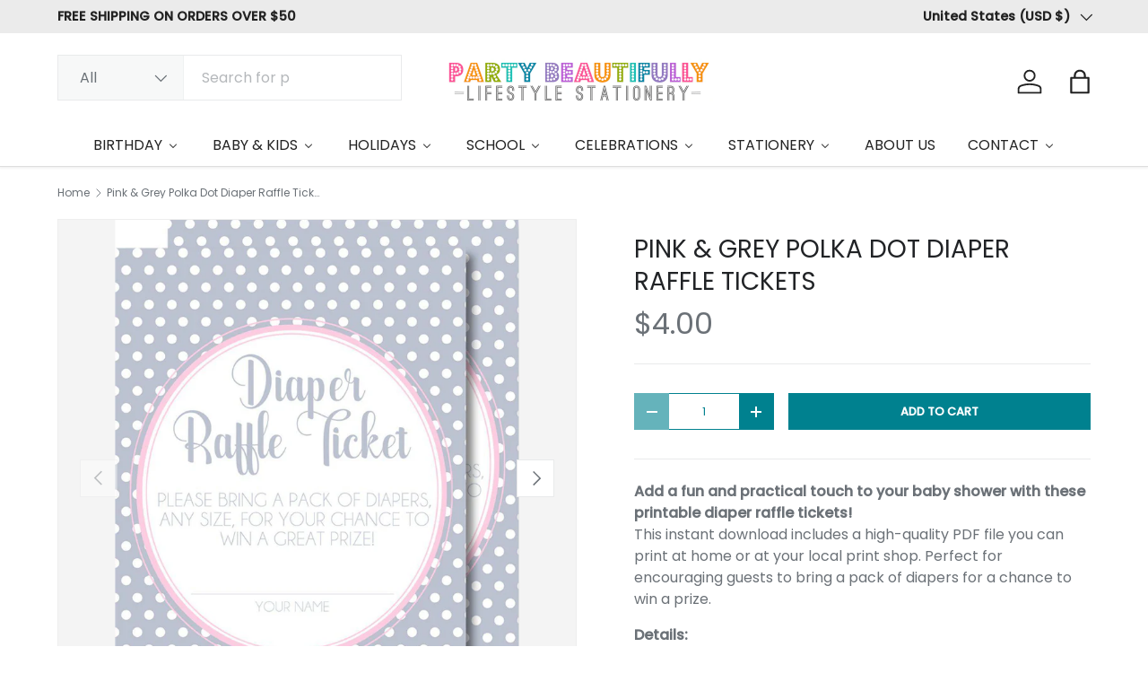

--- FILE ---
content_type: text/html; charset=utf-8
request_url: https://partybeautifully.com/products/pink-grey-polka-dot-diaper-raffle-tickets
body_size: 67586
content:
<!doctype html>
<html class="no-js" lang="en" dir="ltr">
<head><meta charset="utf-8">
<meta name="viewport" content="width=device-width,initial-scale=1">
<title>Pink &amp; Grey Polka Dot Diaper Raffle Tickets &ndash; Party Beautifully</title><link rel="canonical" href="https://partybeautifully.com/products/pink-grey-polka-dot-diaper-raffle-tickets"><meta name="description" content="Add a fun and practical touch to your baby shower with these printable diaper raffle tickets!This instant download includes a high-quality PDF file you can print at home or at your local print shop. Perfect for encouraging guests to bring a pack of diapers for a chance to win a prize. Details: * PDF file format * Insta"><meta property="og:site_name" content="Party Beautifully">
<meta property="og:url" content="https://partybeautifully.com/products/pink-grey-polka-dot-diaper-raffle-tickets">
<meta property="og:title" content="Pink &amp; Grey Polka Dot Diaper Raffle Tickets">
<meta property="og:type" content="product">
<meta property="og:description" content="Add a fun and practical touch to your baby shower with these printable diaper raffle tickets!This instant download includes a high-quality PDF file you can print at home or at your local print shop. Perfect for encouraging guests to bring a pack of diapers for a chance to win a prize. Details: * PDF file format * Insta"><meta property="og:image" content="http://partybeautifully.com/cdn/shop/products/Pink-Grey-Polka-Dot-Diaper-Raffle-Tickets_f8ef188b-923e-469e-b2c6-34e865e96af4.jpg?crop=center&height=1200&v=1630514614&width=1200">
  <meta property="og:image:secure_url" content="https://partybeautifully.com/cdn/shop/products/Pink-Grey-Polka-Dot-Diaper-Raffle-Tickets_f8ef188b-923e-469e-b2c6-34e865e96af4.jpg?crop=center&height=1200&v=1630514614&width=1200">
  <meta property="og:image:width" content="963">
  <meta property="og:image:height" content="1240"><meta property="og:price:amount" content="4.00">
  <meta property="og:price:currency" content="USD"><meta name="twitter:site" content="@#"><meta name="twitter:card" content="summary_large_image">
<meta name="twitter:title" content="Pink &amp; Grey Polka Dot Diaper Raffle Tickets">
<meta name="twitter:description" content="Add a fun and practical touch to your baby shower with these printable diaper raffle tickets!This instant download includes a high-quality PDF file you can print at home or at your local print shop. Perfect for encouraging guests to bring a pack of diapers for a chance to win a prize. Details: * PDF file format * Insta">
<link rel="preload" href="//partybeautifully.com/cdn/shop/t/49/assets/main.css?v=167297049567451841501750900772" as="style"><style data-shopify>
@font-face {
  font-family: Poppins;
  font-weight: 400;
  font-style: normal;
  font-display: swap;
  src: url("//partybeautifully.com/cdn/fonts/poppins/poppins_n4.0ba78fa5af9b0e1a374041b3ceaadf0a43b41362.woff2") format("woff2"),
       url("//partybeautifully.com/cdn/fonts/poppins/poppins_n4.214741a72ff2596839fc9760ee7a770386cf16ca.woff") format("woff");
}
@font-face {
  font-family: Poppins;
  font-weight: 500;
  font-style: normal;
  font-display: swap;
  src: url("//partybeautifully.com/cdn/fonts/poppins/poppins_n5.ad5b4b72b59a00358afc706450c864c3c8323842.woff2") format("woff2"),
       url("//partybeautifully.com/cdn/fonts/poppins/poppins_n5.33757fdf985af2d24b32fcd84c9a09224d4b2c39.woff") format("woff");
}
@font-face {
  font-family: Poppins;
  font-weight: 400;
  font-style: italic;
  font-display: swap;
  src: url("//partybeautifully.com/cdn/fonts/poppins/poppins_i4.846ad1e22474f856bd6b81ba4585a60799a9f5d2.woff2") format("woff2"),
       url("//partybeautifully.com/cdn/fonts/poppins/poppins_i4.56b43284e8b52fc64c1fd271f289a39e8477e9ec.woff") format("woff");
}
@font-face {
  font-family: Poppins;
  font-weight: 500;
  font-style: italic;
  font-display: swap;
  src: url("//partybeautifully.com/cdn/fonts/poppins/poppins_i5.6acfce842c096080e34792078ef3cb7c3aad24d4.woff2") format("woff2"),
       url("//partybeautifully.com/cdn/fonts/poppins/poppins_i5.a49113e4fe0ad7fd7716bd237f1602cbec299b3c.woff") format("woff");
}
@font-face {
  font-family: Poppins;
  font-weight: 400;
  font-style: normal;
  font-display: swap;
  src: url("//partybeautifully.com/cdn/fonts/poppins/poppins_n4.0ba78fa5af9b0e1a374041b3ceaadf0a43b41362.woff2") format("woff2"),
       url("//partybeautifully.com/cdn/fonts/poppins/poppins_n4.214741a72ff2596839fc9760ee7a770386cf16ca.woff") format("woff");
}
@font-face {
  font-family: Poppins;
  font-weight: 400;
  font-style: normal;
  font-display: swap;
  src: url("//partybeautifully.com/cdn/fonts/poppins/poppins_n4.0ba78fa5af9b0e1a374041b3ceaadf0a43b41362.woff2") format("woff2"),
       url("//partybeautifully.com/cdn/fonts/poppins/poppins_n4.214741a72ff2596839fc9760ee7a770386cf16ca.woff") format("woff");
}
:root {
      --bg-color: 255 255 255 / 1.0;
      --bg-color-og: 255 255 255 / 1.0;
      --heading-color: 33 35 38;
      --text-color: 107 113 119;
      --text-color-og: 107 113 119;
      --scrollbar-color: 107 113 119;
      --link-color: 0 150 166;
      --link-color-og: 0 150 166;
      --star-color: 246 195 71;
      --sale-price-color: 198 32 32;--swatch-border-color-default: 225 227 228;
        --swatch-border-color-active: 181 184 187;
        --swatch-card-size: 26px;
        --swatch-variant-picker-size: 64px;--color-scheme-1-bg: 246 246 246 / 1.0;
      --color-scheme-1-grad: ;
      --color-scheme-1-heading: 33 35 38;
      --color-scheme-1-text: 33 35 38;
      --color-scheme-1-btn-bg: 0 129 143;
      --color-scheme-1-btn-text: 255 255 255;
      --color-scheme-1-btn-bg-hover: 41 159 172;--color-scheme-2-bg: 26 35 126 / 1.0;
      --color-scheme-2-grad: ;
      --color-scheme-2-heading: 255 255 255;
      --color-scheme-2-text: 255 255 255;
      --color-scheme-2-btn-bg: 255 255 255;
      --color-scheme-2-btn-text: 26 35 126;
      --color-scheme-2-btn-bg-hover: 231 232 241;--color-scheme-3-bg: 0 129 143 / 1.0;
      --color-scheme-3-grad: ;
      --color-scheme-3-heading: 255 255 255;
      --color-scheme-3-text: 255 255 255;
      --color-scheme-3-btn-bg: 255 255 255;
      --color-scheme-3-btn-text: 0 129 143;
      --color-scheme-3-btn-bg-hover: 228 241 243;

      --drawer-bg-color: 255 255 255 / 1.0;
      --drawer-text-color: 42 43 42;

      --panel-bg-color: 246 246 246 / 1.0;
      --panel-heading-color: 42 43 42;
      --panel-text-color: 42 43 42;

      --in-stock-text-color: 13 137 62;
      --low-stock-text-color: 210 134 26;
      --very-low-stock-text-color: 170 24 44;
      --no-stock-text-color: 119 119 119;
      --no-stock-backordered-text-color: 119 119 119;

      --error-bg-color: 244 216 220;
      --error-text-color: 180 12 28;
      --success-bg-color: 232 246 234;
      --success-text-color: 44 126 63;
      --info-bg-color: 228 237 250;
      --info-text-color: 26 102 210;

      --heading-font-family: Poppins, sans-serif;
      --heading-font-style: normal;
      --heading-font-weight: 400;
      --heading-scale-start: 4;
      --heading-letter-spacing: 0.0em;

      --navigation-font-family: Poppins, sans-serif;
      --navigation-font-style: normal;
      --navigation-font-weight: 400;
      --navigation-letter-spacing: 0.0em;
      --heading-text-transform: uppercase;
--subheading-text-transform: none;
      --body-font-family: Poppins, sans-serif;
      --body-font-style: normal;
      --body-font-weight: 400;
      --body-font-size: 16;
      --body-font-size-px: 16px;
      --body-letter-spacing: 0.0em;

      --section-gap: 48;
      --heading-gap: calc(8 * var(--space-unit));--grid-column-gap: 20px;
      --product-card-gap: 20px;--btn-bg-color: 0 129 143;
      --btn-bg-hover-color: 41 159 172;
      --btn-text-color: 255 255 255;
      --btn-bg-color-og: 0 129 143;
      --btn-text-color-og: 255 255 255;
      --btn-alt-bg-color: 255 255 255;
      --btn-alt-bg-alpha: 1.0;
      --btn-alt-text-color: 0 129 143;
      --btn-border-width: 1px;
      --btn-padding-y: 12px;
      --btn-text-size: 0.80em;

      

      --btn-lg-border-radius: 50%;
      --btn-icon-border-radius: 50%;
      --input-with-btn-inner-radius: var(--btn-border-radius);
      --btn-text-transform: uppercase;

      --input-bg-color: 255 255 255 / 1.0;
      --input-text-color: 107 113 119;
      --input-border-width: 1px;
      --input-border-radius: 0px;
      --textarea-border-radius: 0px;
      --input-bg-color-diff-3: #f7f7f7;
      --input-bg-color-diff-6: #f0f0f0;

      --modal-border-radius: 0px;
      --modal-overlay-color: 0 0 0;
      --modal-overlay-opacity: 0.4;
      --drawer-border-radius: 0px;
      --overlay-border-radius: 0px;--preorder-label-bg-color: 0 166 237;
      --preorder-label-text-color: 255 255 255;

      --page-width: 1560px;
      --gutter-sm: 20px;
      --gutter-md: 48px;
      --gutter-lg: 64px;

      --payment-terms-bg-color: #ffffff;

      --coll-card-bg-color: #f6f6f6;
      --coll-card-border-color: #f6f6f6;

      --card-bg-color: 246 246 246;
      --card-text-color: 38 38 43;
      --card-border-color: #f6f6f6;
        
          --aos-animate-duration: 1.1s;
        

        
          --aos-min-width: 0;
        
      

      --reading-width: 48em;
        --cart-savings-color: 210 0 20
      
    }@media (max-width: 769px) {
      :root {
        --reading-width: 36em;
      }
    }
  </style><link rel="stylesheet" href="//partybeautifully.com/cdn/shop/t/49/assets/main.css?v=167297049567451841501750900772">
  <script src="//partybeautifully.com/cdn/shop/t/49/assets/main.js?v=111714404738605116871750900772" defer="defer"></script><link rel="preload" href="//partybeautifully.com/cdn/fonts/poppins/poppins_n4.0ba78fa5af9b0e1a374041b3ceaadf0a43b41362.woff2" as="font" type="font/woff2" crossorigin fetchpriority="high"><link rel="preload" href="//partybeautifully.com/cdn/fonts/poppins/poppins_n4.0ba78fa5af9b0e1a374041b3ceaadf0a43b41362.woff2" as="font" type="font/woff2" crossorigin fetchpriority="high"><script>window.performance && window.performance.mark && window.performance.mark('shopify.content_for_header.start');</script><meta name="google-site-verification" content="6ac5DBMMQuydiUWmm4u54FXne6IRiRzMWliQWoSnNHM">
<meta name="facebook-domain-verification" content="2uvz4r3u7oibrdaq0qvwaa7025pg3k">
<meta name="facebook-domain-verification" content="2uvz4r3u7oibrdaq0qvwaa7025pg3k">
<meta id="shopify-digital-wallet" name="shopify-digital-wallet" content="/14296556/digital_wallets/dialog">
<meta name="shopify-checkout-api-token" content="e0b4e41b274e8ddd0881e525f4b3c334">
<meta id="in-context-paypal-metadata" data-shop-id="14296556" data-venmo-supported="false" data-environment="production" data-locale="en_US" data-paypal-v4="true" data-currency="USD">
<link rel="alternate" type="application/json+oembed" href="https://partybeautifully.com/products/pink-grey-polka-dot-diaper-raffle-tickets.oembed">
<script async="async" src="/checkouts/internal/preloads.js?locale=en-US"></script>
<link rel="preconnect" href="https://shop.app" crossorigin="anonymous">
<script async="async" src="https://shop.app/checkouts/internal/preloads.js?locale=en-US&shop_id=14296556" crossorigin="anonymous"></script>
<script id="apple-pay-shop-capabilities" type="application/json">{"shopId":14296556,"countryCode":"US","currencyCode":"USD","merchantCapabilities":["supports3DS"],"merchantId":"gid:\/\/shopify\/Shop\/14296556","merchantName":"Party Beautifully","requiredBillingContactFields":["postalAddress","email"],"requiredShippingContactFields":["postalAddress","email"],"shippingType":"shipping","supportedNetworks":["visa","masterCard","amex","discover","elo","jcb"],"total":{"type":"pending","label":"Party Beautifully","amount":"1.00"},"shopifyPaymentsEnabled":true,"supportsSubscriptions":true}</script>
<script id="shopify-features" type="application/json">{"accessToken":"e0b4e41b274e8ddd0881e525f4b3c334","betas":["rich-media-storefront-analytics"],"domain":"partybeautifully.com","predictiveSearch":true,"shopId":14296556,"locale":"en"}</script>
<script>var Shopify = Shopify || {};
Shopify.shop = "a-beautiful-party.myshopify.com";
Shopify.locale = "en";
Shopify.currency = {"active":"USD","rate":"1.0"};
Shopify.country = "US";
Shopify.theme = {"name":"Canopy","id":142278361286,"schema_name":"Canopy","schema_version":"7.0.0","theme_store_id":732,"role":"main"};
Shopify.theme.handle = "null";
Shopify.theme.style = {"id":null,"handle":null};
Shopify.cdnHost = "partybeautifully.com/cdn";
Shopify.routes = Shopify.routes || {};
Shopify.routes.root = "/";</script>
<script type="module">!function(o){(o.Shopify=o.Shopify||{}).modules=!0}(window);</script>
<script>!function(o){function n(){var o=[];function n(){o.push(Array.prototype.slice.apply(arguments))}return n.q=o,n}var t=o.Shopify=o.Shopify||{};t.loadFeatures=n(),t.autoloadFeatures=n()}(window);</script>
<script>
  window.ShopifyPay = window.ShopifyPay || {};
  window.ShopifyPay.apiHost = "shop.app\/pay";
  window.ShopifyPay.redirectState = null;
</script>
<script id="shop-js-analytics" type="application/json">{"pageType":"product"}</script>
<script defer="defer" async type="module" src="//partybeautifully.com/cdn/shopifycloud/shop-js/modules/v2/client.init-shop-cart-sync_BdyHc3Nr.en.esm.js"></script>
<script defer="defer" async type="module" src="//partybeautifully.com/cdn/shopifycloud/shop-js/modules/v2/chunk.common_Daul8nwZ.esm.js"></script>
<script type="module">
  await import("//partybeautifully.com/cdn/shopifycloud/shop-js/modules/v2/client.init-shop-cart-sync_BdyHc3Nr.en.esm.js");
await import("//partybeautifully.com/cdn/shopifycloud/shop-js/modules/v2/chunk.common_Daul8nwZ.esm.js");

  window.Shopify.SignInWithShop?.initShopCartSync?.({"fedCMEnabled":true,"windoidEnabled":true});

</script>
<script>
  window.Shopify = window.Shopify || {};
  if (!window.Shopify.featureAssets) window.Shopify.featureAssets = {};
  window.Shopify.featureAssets['shop-js'] = {"shop-cart-sync":["modules/v2/client.shop-cart-sync_QYOiDySF.en.esm.js","modules/v2/chunk.common_Daul8nwZ.esm.js"],"init-fed-cm":["modules/v2/client.init-fed-cm_DchLp9rc.en.esm.js","modules/v2/chunk.common_Daul8nwZ.esm.js"],"shop-button":["modules/v2/client.shop-button_OV7bAJc5.en.esm.js","modules/v2/chunk.common_Daul8nwZ.esm.js"],"init-windoid":["modules/v2/client.init-windoid_DwxFKQ8e.en.esm.js","modules/v2/chunk.common_Daul8nwZ.esm.js"],"shop-cash-offers":["modules/v2/client.shop-cash-offers_DWtL6Bq3.en.esm.js","modules/v2/chunk.common_Daul8nwZ.esm.js","modules/v2/chunk.modal_CQq8HTM6.esm.js"],"shop-toast-manager":["modules/v2/client.shop-toast-manager_CX9r1SjA.en.esm.js","modules/v2/chunk.common_Daul8nwZ.esm.js"],"init-shop-email-lookup-coordinator":["modules/v2/client.init-shop-email-lookup-coordinator_UhKnw74l.en.esm.js","modules/v2/chunk.common_Daul8nwZ.esm.js"],"pay-button":["modules/v2/client.pay-button_DzxNnLDY.en.esm.js","modules/v2/chunk.common_Daul8nwZ.esm.js"],"avatar":["modules/v2/client.avatar_BTnouDA3.en.esm.js"],"init-shop-cart-sync":["modules/v2/client.init-shop-cart-sync_BdyHc3Nr.en.esm.js","modules/v2/chunk.common_Daul8nwZ.esm.js"],"shop-login-button":["modules/v2/client.shop-login-button_D8B466_1.en.esm.js","modules/v2/chunk.common_Daul8nwZ.esm.js","modules/v2/chunk.modal_CQq8HTM6.esm.js"],"init-customer-accounts-sign-up":["modules/v2/client.init-customer-accounts-sign-up_C8fpPm4i.en.esm.js","modules/v2/client.shop-login-button_D8B466_1.en.esm.js","modules/v2/chunk.common_Daul8nwZ.esm.js","modules/v2/chunk.modal_CQq8HTM6.esm.js"],"init-shop-for-new-customer-accounts":["modules/v2/client.init-shop-for-new-customer-accounts_CVTO0Ztu.en.esm.js","modules/v2/client.shop-login-button_D8B466_1.en.esm.js","modules/v2/chunk.common_Daul8nwZ.esm.js","modules/v2/chunk.modal_CQq8HTM6.esm.js"],"init-customer-accounts":["modules/v2/client.init-customer-accounts_dRgKMfrE.en.esm.js","modules/v2/client.shop-login-button_D8B466_1.en.esm.js","modules/v2/chunk.common_Daul8nwZ.esm.js","modules/v2/chunk.modal_CQq8HTM6.esm.js"],"shop-follow-button":["modules/v2/client.shop-follow-button_CkZpjEct.en.esm.js","modules/v2/chunk.common_Daul8nwZ.esm.js","modules/v2/chunk.modal_CQq8HTM6.esm.js"],"lead-capture":["modules/v2/client.lead-capture_BntHBhfp.en.esm.js","modules/v2/chunk.common_Daul8nwZ.esm.js","modules/v2/chunk.modal_CQq8HTM6.esm.js"],"checkout-modal":["modules/v2/client.checkout-modal_CfxcYbTm.en.esm.js","modules/v2/chunk.common_Daul8nwZ.esm.js","modules/v2/chunk.modal_CQq8HTM6.esm.js"],"shop-login":["modules/v2/client.shop-login_Da4GZ2H6.en.esm.js","modules/v2/chunk.common_Daul8nwZ.esm.js","modules/v2/chunk.modal_CQq8HTM6.esm.js"],"payment-terms":["modules/v2/client.payment-terms_MV4M3zvL.en.esm.js","modules/v2/chunk.common_Daul8nwZ.esm.js","modules/v2/chunk.modal_CQq8HTM6.esm.js"]};
</script>
<script>(function() {
  var isLoaded = false;
  function asyncLoad() {
    if (isLoaded) return;
    isLoaded = true;
    var urls = ["https:\/\/ecommerce-editor-connector.live.gelato.tech\/ecommerce-editor\/v1\/shopify.esm.js?c=169dcc19-ea83-4678-bd6e-bc5d89c08895\u0026s=e9cd7f18-54ff-4e60-b947-3156cf178448\u0026shop=a-beautiful-party.myshopify.com","https:\/\/cdn.shopify.com\/s\/files\/1\/0597\/3783\/3627\/files\/tpsectioninstalltm.min.js?v=1738634779\u0026t=tapita-section-script-tags\u0026shop=a-beautiful-party.myshopify.com"];
    for (var i = 0; i < urls.length; i++) {
      var s = document.createElement('script');
      s.type = 'text/javascript';
      s.async = true;
      s.src = urls[i];
      var x = document.getElementsByTagName('script')[0];
      x.parentNode.insertBefore(s, x);
    }
  };
  if(window.attachEvent) {
    window.attachEvent('onload', asyncLoad);
  } else {
    window.addEventListener('load', asyncLoad, false);
  }
})();</script>
<script id="__st">var __st={"a":14296556,"offset":-18000,"reqid":"40ec94f4-cafd-467d-87e5-683f42dd9639-1768990946","pageurl":"partybeautifully.com\/products\/pink-grey-polka-dot-diaper-raffle-tickets","u":"6455fbc9ffdd","p":"product","rtyp":"product","rid":4565528018993};</script>
<script>window.ShopifyPaypalV4VisibilityTracking = true;</script>
<script id="captcha-bootstrap">!function(){'use strict';const t='contact',e='account',n='new_comment',o=[[t,t],['blogs',n],['comments',n],[t,'customer']],c=[[e,'customer_login'],[e,'guest_login'],[e,'recover_customer_password'],[e,'create_customer']],r=t=>t.map((([t,e])=>`form[action*='/${t}']:not([data-nocaptcha='true']) input[name='form_type'][value='${e}']`)).join(','),a=t=>()=>t?[...document.querySelectorAll(t)].map((t=>t.form)):[];function s(){const t=[...o],e=r(t);return a(e)}const i='password',u='form_key',d=['recaptcha-v3-token','g-recaptcha-response','h-captcha-response',i],f=()=>{try{return window.sessionStorage}catch{return}},m='__shopify_v',_=t=>t.elements[u];function p(t,e,n=!1){try{const o=window.sessionStorage,c=JSON.parse(o.getItem(e)),{data:r}=function(t){const{data:e,action:n}=t;return t[m]||n?{data:e,action:n}:{data:t,action:n}}(c);for(const[e,n]of Object.entries(r))t.elements[e]&&(t.elements[e].value=n);n&&o.removeItem(e)}catch(o){console.error('form repopulation failed',{error:o})}}const l='form_type',E='cptcha';function T(t){t.dataset[E]=!0}const w=window,h=w.document,L='Shopify',v='ce_forms',y='captcha';let A=!1;((t,e)=>{const n=(g='f06e6c50-85a8-45c8-87d0-21a2b65856fe',I='https://cdn.shopify.com/shopifycloud/storefront-forms-hcaptcha/ce_storefront_forms_captcha_hcaptcha.v1.5.2.iife.js',D={infoText:'Protected by hCaptcha',privacyText:'Privacy',termsText:'Terms'},(t,e,n)=>{const o=w[L][v],c=o.bindForm;if(c)return c(t,g,e,D).then(n);var r;o.q.push([[t,g,e,D],n]),r=I,A||(h.body.append(Object.assign(h.createElement('script'),{id:'captcha-provider',async:!0,src:r})),A=!0)});var g,I,D;w[L]=w[L]||{},w[L][v]=w[L][v]||{},w[L][v].q=[],w[L][y]=w[L][y]||{},w[L][y].protect=function(t,e){n(t,void 0,e),T(t)},Object.freeze(w[L][y]),function(t,e,n,w,h,L){const[v,y,A,g]=function(t,e,n){const i=e?o:[],u=t?c:[],d=[...i,...u],f=r(d),m=r(i),_=r(d.filter((([t,e])=>n.includes(e))));return[a(f),a(m),a(_),s()]}(w,h,L),I=t=>{const e=t.target;return e instanceof HTMLFormElement?e:e&&e.form},D=t=>v().includes(t);t.addEventListener('submit',(t=>{const e=I(t);if(!e)return;const n=D(e)&&!e.dataset.hcaptchaBound&&!e.dataset.recaptchaBound,o=_(e),c=g().includes(e)&&(!o||!o.value);(n||c)&&t.preventDefault(),c&&!n&&(function(t){try{if(!f())return;!function(t){const e=f();if(!e)return;const n=_(t);if(!n)return;const o=n.value;o&&e.removeItem(o)}(t);const e=Array.from(Array(32),(()=>Math.random().toString(36)[2])).join('');!function(t,e){_(t)||t.append(Object.assign(document.createElement('input'),{type:'hidden',name:u})),t.elements[u].value=e}(t,e),function(t,e){const n=f();if(!n)return;const o=[...t.querySelectorAll(`input[type='${i}']`)].map((({name:t})=>t)),c=[...d,...o],r={};for(const[a,s]of new FormData(t).entries())c.includes(a)||(r[a]=s);n.setItem(e,JSON.stringify({[m]:1,action:t.action,data:r}))}(t,e)}catch(e){console.error('failed to persist form',e)}}(e),e.submit())}));const S=(t,e)=>{t&&!t.dataset[E]&&(n(t,e.some((e=>e===t))),T(t))};for(const o of['focusin','change'])t.addEventListener(o,(t=>{const e=I(t);D(e)&&S(e,y())}));const B=e.get('form_key'),M=e.get(l),P=B&&M;t.addEventListener('DOMContentLoaded',(()=>{const t=y();if(P)for(const e of t)e.elements[l].value===M&&p(e,B);[...new Set([...A(),...v().filter((t=>'true'===t.dataset.shopifyCaptcha))])].forEach((e=>S(e,t)))}))}(h,new URLSearchParams(w.location.search),n,t,e,['guest_login'])})(!0,!0)}();</script>
<script integrity="sha256-4kQ18oKyAcykRKYeNunJcIwy7WH5gtpwJnB7kiuLZ1E=" data-source-attribution="shopify.loadfeatures" defer="defer" src="//partybeautifully.com/cdn/shopifycloud/storefront/assets/storefront/load_feature-a0a9edcb.js" crossorigin="anonymous"></script>
<script crossorigin="anonymous" defer="defer" src="//partybeautifully.com/cdn/shopifycloud/storefront/assets/shopify_pay/storefront-65b4c6d7.js?v=20250812"></script>
<script data-source-attribution="shopify.dynamic_checkout.dynamic.init">var Shopify=Shopify||{};Shopify.PaymentButton=Shopify.PaymentButton||{isStorefrontPortableWallets:!0,init:function(){window.Shopify.PaymentButton.init=function(){};var t=document.createElement("script");t.src="https://partybeautifully.com/cdn/shopifycloud/portable-wallets/latest/portable-wallets.en.js",t.type="module",document.head.appendChild(t)}};
</script>
<script data-source-attribution="shopify.dynamic_checkout.buyer_consent">
  function portableWalletsHideBuyerConsent(e){var t=document.getElementById("shopify-buyer-consent"),n=document.getElementById("shopify-subscription-policy-button");t&&n&&(t.classList.add("hidden"),t.setAttribute("aria-hidden","true"),n.removeEventListener("click",e))}function portableWalletsShowBuyerConsent(e){var t=document.getElementById("shopify-buyer-consent"),n=document.getElementById("shopify-subscription-policy-button");t&&n&&(t.classList.remove("hidden"),t.removeAttribute("aria-hidden"),n.addEventListener("click",e))}window.Shopify?.PaymentButton&&(window.Shopify.PaymentButton.hideBuyerConsent=portableWalletsHideBuyerConsent,window.Shopify.PaymentButton.showBuyerConsent=portableWalletsShowBuyerConsent);
</script>
<script data-source-attribution="shopify.dynamic_checkout.cart.bootstrap">document.addEventListener("DOMContentLoaded",(function(){function t(){return document.querySelector("shopify-accelerated-checkout-cart, shopify-accelerated-checkout")}if(t())Shopify.PaymentButton.init();else{new MutationObserver((function(e,n){t()&&(Shopify.PaymentButton.init(),n.disconnect())})).observe(document.body,{childList:!0,subtree:!0})}}));
</script>
<link id="shopify-accelerated-checkout-styles" rel="stylesheet" media="screen" href="https://partybeautifully.com/cdn/shopifycloud/portable-wallets/latest/accelerated-checkout-backwards-compat.css" crossorigin="anonymous">
<style id="shopify-accelerated-checkout-cart">
        #shopify-buyer-consent {
  margin-top: 1em;
  display: inline-block;
  width: 100%;
}

#shopify-buyer-consent.hidden {
  display: none;
}

#shopify-subscription-policy-button {
  background: none;
  border: none;
  padding: 0;
  text-decoration: underline;
  font-size: inherit;
  cursor: pointer;
}

#shopify-subscription-policy-button::before {
  box-shadow: none;
}

      </style>
<script id="sections-script" data-sections="header,footer" defer="defer" src="//partybeautifully.com/cdn/shop/t/49/compiled_assets/scripts.js?v=24108"></script>
<script>window.performance && window.performance.mark && window.performance.mark('shopify.content_for_header.end');</script>

    <script src="//partybeautifully.com/cdn/shop/t/49/assets/animate-on-scroll.js?v=15249566486942820451750900771" defer="defer"></script>
    <link rel="stylesheet" href="//partybeautifully.com/cdn/shop/t/49/assets/animate-on-scroll.css?v=62865576715456057531750900771">
  

  <script>document.documentElement.className = document.documentElement.className.replace('no-js', 'js');</script><!-- CC Custom Head Start --><!-- CC Custom Head End -->

<!-- BEGIN app block: shopify://apps/buddha-mega-menu-navigation/blocks/megamenu/dbb4ce56-bf86-4830-9b3d-16efbef51c6f -->
<script>
        var productImageAndPrice = [],
            collectionImages = [],
            articleImages = [],
            mmLivIcons = false,
            mmFlipClock = false,
            mmFixesUseJquery = false,
            mmNumMMI = 8,
            mmSchemaTranslation = {},
            mmMenuStrings =  {"menuStrings":{"default":{"BIRTHDAY":"BIRTHDAY","INVITATIONS":"INVITATIONS","SHOP BY BIRTHDAY THEME":"SHOP BY BIRTHDAY THEME","FIRST BIRTHDAY INVITATIONS":"FIRST BIRTHDAY INVITATIONS","KIDS BIRTHDAY INVITATIONS":"KIDS BIRTHDAY INVITATIONS","TICKET STYLE INVITATIONS":"TICKET STYLE INVITATIONS","SWEET 16 INVITATIONS":"SWEET 16 INVITATIONS","MITZVAH INVITATIONS":"MITZVAH INVITATIONS","QUINCEANERA INVITATIONS":"QUINCEANERA INVITATIONS","TEEN BIRTHDAY INVITATIONS":"TEEN BIRTHDAY INVITATIONS","ADULT BIRTHDAY INVITATIONS":"ADULT BIRTHDAY INVITATIONS","BIRTHDAY STICKERS":"BIRTHDAY STICKERS","BIRTHDAY FAVOR STICKERS":"BIRTHDAY FAVOR STICKERS","HALLOWEEN BIRTHDAY STICKERS":"HALLOWEEN BIRTHDAY STICKERS","WINTER BIRTHDAY STICKERS":"WINTER BIRTHDAY STICKERS","SEASONAL BIRTHDAYS":"SEASONAL BIRTHDAYS","HALLOWEEN BIRTHDAY INVITATIONS":"HALLOWEEN BIRTHDAY INVITATIONS","WINTER BIRTHDAY INVITATIONS":"WINTER BIRTHDAY INVITATIONS","BABY & KIDS":"BABY & KIDS","SHOP ALL BABY SHOWER THEMES":"SHOP ALL BABY SHOWER THEMES","BABY SHOWER INVITATIONS":"BABY SHOWER INVITATIONS","FALL BABY SHOWER INVITATIONS":"FALL BABY SHOWER INVITATIONS","WINTER BABY SHOWER INVITATIONS":"WINTER BABY SHOWER INVITATIONS","BAPTISM & CHRISTENING INVITATIONS":"BAPTISM & CHRISTENING INVITATIONS","COMMUNION INVITATIONS":"COMMUNION INVITATIONS","GENDER REVEAL INVIATIONS":"GENDER REVEAL INVIATIONS","SIP & SEE INVITATIONS":"SIP & SEE INVITATIONS","STICKERS":"STICKERS","BABY SHOWER STICKERS":"BABY SHOWER STICKERS","BACK TO SCHOOL LABELS":"BACK TO SCHOOL LABELS","BAPTISM/CHRISTENING STICKERS":"BAPTISM/CHRISTENING STICKERS","COMMUNION STICKERS":"COMMUNION STICKERS","HALLOWEEN BABY SHOWERSTICKERS":"HALLOWEEN BABY SHOWERSTICKERS","WINTER BABY SHOWER STICKERS":"WINTER BABY SHOWER STICKERS","BIRTHDAY INVITATIONS":"BIRTHDAY INVITATIONS","BABY SHOWER THANK YOU CARDS":"BABY SHOWER THANK YOU CARDS","DIAPER RAFFLE TICKETS INSTANT DOWNLOADS":"DIAPER RAFFLE TICKETS INSTANT DOWNLOADS","DIAPER RAFLE TICKETS":"DIAPER RAFLE TICKETS","FALL DIAPER RAFFLE":"FALL DIAPER RAFFLE","WINTER DIAPER RAFFLE":"WINTER DIAPER RAFFLE","BOOK REQUEST CARDS INSTANT DOWNLOADS":"BOOK REQUEST CARDS INSTANT DOWNLOADS","BOOK REQUEST CARDS":"BOOK REQUEST CARDS","PUMPKIN BOOK REQUEST CARDS":"PUMPKIN BOOK REQUEST CARDS","SNOWFLAKE BOOK REQUEST  CARDS":"SNOWFLAKE BOOK REQUEST  CARDS","BABY SHOWER ESSENTIAL INSTANT DOWNLOADS":"BABY SHOWER ESSENTIAL INSTANT DOWNLOADS","BABY SHOWER WISH CARDS":"BABY SHOWER WISH CARDS","BABY SHOWER GAMES":"BABY SHOWER GAMES","HOLIDAYS":"HOLIDAYS","HALLOWEEN":"HALLOWEEN","HALLOWEEN PARTY INVITATIONS":"HALLOWEEN PARTY INVITATIONS","HALLOWEEN BABY SHOWER INVITATIONS":"HALLOWEEN BABY SHOWER INVITATIONS","HALLOWEEN WEDDING INVITATIONS":"HALLOWEEN WEDDING INVITATIONS","HALLOWEEN STICKERS":"HALLOWEEN STICKERS","HALLOWEEN PARTY STICKERS":"HALLOWEEN PARTY STICKERS","HALLOWEEN BABY SHOWER STICKERS":"HALLOWEEN BABY SHOWER STICKERS","THANKSGIVING":"THANKSGIVING","THANKSGIVING INVITATIONS":"THANKSGIVING INVITATIONS","THANKSGIVING STICKERS":"THANKSGIVING STICKERS","WINTER / CHRISTMAS":"WINTER / CHRISTMAS","HOLIDAY STICKERS":"HOLIDAY STICKERS","CHRISTMAS PARTY INVITATIONS":"CHRISTMAS PARTY INVITATIONS","SNOWFLAKE BIRTHDAY":"SNOWFLAKE BIRTHDAY","HANUKKAH STICKERS":"HANUKKAH STICKERS","NEW YEARS EVE":"NEW YEARS EVE","EASTER":"EASTER","EASTER INVITATIONS":"EASTER INVITATIONS","EASTER STICKERS":"EASTER STICKERS","VALENTINES DAY STICKERS":"VALENTINES DAY STICKERS","VALENTINE BABY SHOWER INVITATIONS":"VALENTINE BABY SHOWER INVITATIONS","SCHOOL":"SCHOOL","GRADUATION INVITATIONS":"GRADUATION INVITATIONS","GRADUATION STICKERS":"GRADUATION STICKERS","CELEBRATIONS":"CELEBRATIONS","RETIREMENT INVITATIONS":"RETIREMENT INVITATIONS","HOUSEWARMING PARTY INVITATIONS":"HOUSEWARMING PARTY INVITATIONS","SEASONAL PARTY INVITATIONS":"SEASONAL PARTY INVITATIONS","NEW YEARS EVE PARTY INVITATIONS":"NEW YEARS EVE PARTY INVITATIONS","STATIONERY":"STATIONERY","BIRTHDAY THANK  YOU CARDS":"BIRTHDAY THANK  YOU CARDS","MOVING ANNOUNCEMENTS":"MOVING ANNOUNCEMENTS","ADDRESS LABELS":"ADDRESS LABELS","CHRISTMAS ADDRESS LABELS":"CHRISTMAS ADDRESS LABELS","ABOUT US":"ABOUT US","CONTACT":"CONTACT"}},"additional":{"default":{"Name":"Name","Email":"Email","Message":"Message","Send Message":"Send Message","Thanks for contacting us. We will get back to you as soon as possible":"Thanks for contacting us. We will get back to you as soon as possible","PARTY BEAUTIFULLY":"PARTY BEAUTIFULLY","Send Us a Message":"Send Us a Message"}}} ,
            mmShopLocale = "en",
            mmShopLocaleCollectionsRoute = "/collections",
            mmSchemaDesignJSON = [{"action":"menu-select","value":"main-menu"},{"action":"design","setting":"contact_left_alt_color","value":"#ffffff"},{"action":"design","setting":"contact_left_bg_color","value":"#ffffff"},{"action":"design","setting":"contact_left_text_color","value":"#0d0d0d"},{"action":"design","setting":"contact_right_btn_bg_color","value":"#3a3a3a"},{"action":"design","setting":"vertical_contact_left_alt_color","value":"#333333"},{"action":"design","setting":"vertical_contact_right_btn_bg_color","value":"#333333"},{"action":"design","setting":"vertical_addtocart_background_color","value":"#333333"},{"action":"design","setting":"vertical_background_color","value":"#017b86"},{"action":"design","setting":"vertical_countdown_background_color","value":"#333333"},{"action":"design","setting":"vertical_countdown_color","value":"#ffffff"},{"action":"design","setting":"vertical_addtocart_text_color","value":"#ffffff"},{"action":"design","setting":"vertical_addtocart_enable","value":"true"},{"action":"design","setting":"vertical_contact_right_btn_text_color","value":"#ffffff"},{"action":"design","setting":"vertical_price_color","value":"#ffffff"},{"action":"design","setting":"vertical_link_hover_color","value":"#ffffff"},{"action":"design","setting":"vertical_text_color","value":"#ffffff"},{"action":"design","setting":"vertical_font_size","value":"13px"},{"action":"design","setting":"vertical_font_family","value":"Default"},{"action":"design","setting":"countdown_background_color","value":"#333333"},{"action":"design","setting":"countdown_color","value":"#ffffff"},{"action":"design","setting":"addtocart_background_hover_color","value":"#0da19a"},{"action":"design","setting":"addtocart_text_hover_color","value":"#ffffff"},{"action":"design","setting":"addtocart_background_color","value":"#ffffff"},{"action":"design","setting":"addtocart_text_color","value":"#333333"},{"action":"design","setting":"addtocart_enable","value":"true"},{"action":"design","setting":"contact_right_btn_text_color","value":"#ffffff"},{"action":"design","setting":"price_color","value":"#0da19a"},{"action":"design","setting":"background_color","value":"#ffffff"},{"action":"design","setting":"background_hover_color","value":"#f9f9f9"},{"action":"design","setting":"link_hover_color","value":"#0da19a"},{"action":"design","setting":"text_color","value":"#222222"},{"action":"design","setting":"font_size","value":"13px"},{"action":"design","setting":"font_family","value":"Default"}],
            mmDomChangeSkipUl = "",
            buddhaMegaMenuShop = "a-beautiful-party.myshopify.com",
            mmWireframeCompression = "0",
            mmExtensionAssetUrl = "https://cdn.shopify.com/extensions/019abe06-4a3f-7763-88da-170e1b54169b/mega-menu-151/assets/";var bestSellersHTML = '';var newestProductsHTML = '';/* get link lists api */
        var linkLists={"main-menu" : {"title":"Main menu", "items":["/","/collections/all","/pages/shop-by-holiday","/search",]},"footer" : {"title":"Footer menu", "items":["/search","https://www.partybeautifully.com/account/login",]},"birthday-themes" : {"title":"Birthday Themes", "items":["/collections/1st-birthday","/collections/1950s-sock-hop","/collections/1970s-groovy","/collections/1980s-hip-hop","/collections/art-painting","/collections/cooking-baking","/collections/ballet","/collections/baseball","/collections/picnic","/collections/beach-party","/collections/bicycle","/collections/bmx","/collections/bugs-frogs","/collections/building-blocks-birthday-party","/collections/bunnies","/collections/butterflies","/collections/cactus-succulent-birthday-party","/collections/camouflage-military","/collections/camping","/collections/circus-carousel-carnival","/collections/cherries","/collections/construction","/collections/dinosaurs-reptiles","/collections/emoji-theme","/collections/fairies","/collections/fall-birthday-party","/collections/farm","/collections/fishing","/collections/fruit","/collections/1980s-hip-hop","/collections/hot-air-balloon","/collections/ice-hockey","/collections/lemon-lemonade-birthday","/collections/llama-birthday-party","/collections/magician-birthday","/collections/mitzvah-celebrations","/collections/monster-truck-birthday","/collections/movie-characters","/collections/noahs-ark-birthday","/collections/paintball","/collections/sleepover","/collections/panda-birthday","/collections/sharks","/collections/soccer","/collections/sports","/collections/spring-birthday-party","/collections/strawberries","/collections/sugar-skull","/collections/sweet-16","/collections/teddy-bear-birthday-party","/collections/tennis-birthday","/collections/tiffany","/collections/trains","/collections/under-the-sea","/collections/volleyball","/collections/watermelon",]},"baby-shower-themes" : {"title":"Baby Shower Themes", "items":["/collections/cactus-succulent-baby-shower","/collections/baby-carriages","/collections/clothesline-baby-shower","/collections/cowboy-baby-shower","/collections/cowgirl-baby-shower","/collections/deer-baby-shower","/collections/fall-pumpkin-baby-shower","/collections/floral-baby-shower-invitations","/collections/gender-neutral-baby-shower","/collections/little-man-bow-ties","/collections/nautical-baby-showers","/collections/paris-baby-shower","/collections/prince-baby-shower","/collections/princess-baby-shower","/collections/super-hereo-babies","/collections/dr-seuss","/collections/twinkle-little-star","/collections/twins-baby-shower","/collections/under-the-sea-baby-shower","/collections/umbrella-rattle-baby-shower",]},"resources" : {"title":"QUICK LINKS", "items":["/pages/ideas-inspiration-1","/pages/birthday-party-themes-1","/pages/shop-baby-shower-themes","/pages/shop-by-holiday",]},"baby-shower-menu" : {"title":"BABY SHOWER PRODUCT MENU", "items":["/collections/baby-shower-invitations","/collections/baby-shower-stickers-favor-tags","/collections/baby-shower-raffle-tickets","/collections/baby-shower-book-request-cards","/collections/baby-shower-wish-cards","/collections/baby-shower-thank-you-cards",]},"gender-reveal-celebrations" : {"title":"GENDER REVEAL CELEBRATIONS", "items":["/collections/gender-reveal-celebrations","/collections/gender-reveal-celebrations",]},"sip-see-celebrations" : {"title":"SIP &amp; SEE CELEBRATIONS", "items":["/collections/sip-see-celebrations",]},"religious-celebrations" : {"title":"RELIGIOUS CELEBRATIONS", "items":["/collections/baptism-invitations","/collections/christening-invitations","/collections/baby-dedication-invitations","/collections/first-communion-invitations","/collections/confirmation-invitations","/collections/religious-stickers","/collections/communion-thank-you-cards",]},"customer-account-main-menu" : {"title":"Customer account main menu", "items":["/","https://shopify.com/14296556/account/orders?locale=en&amp;region_country=US",]},"invitation-types" : {"title":"INVITATION TYPES", "items":["/collections/birthday-party-invitations","/collections/baby-shower-invitations","/collections/retirement","/collections/housewarming-party-invitations","/collections/graduation",]},"stickers-by-occasion" : {"title":"STICKERS BY OCCASION", "items":["/collections/birthday-party-invitations","/collections/baby-shower-invitations","/collections/graduation","/collections/religious-stickers","/collections/communion-stickers-tags",]},"thank-you-cards" : {"title":"THANK YOU CARDS", "items":["/collections/birthday-thank-you-cards","/collections/baby-shower-thank-you-cards","/collections/communion-thank-you-cards",]},};/*ENDPARSE*/

        linkLists["force-mega-menu"]={};linkLists["force-mega-menu"].title="Canopy Theme - Mega Menu";linkLists["force-mega-menu"].items=[1];

        /* set product prices *//* get the collection images */collectionImages['162881667121'] = ['//partybeautifully.com/cdn/shop/collections/Hlloween_Birthdays.jpg?v=1692666342&width=240', 0.9970906068162926];collectionImages['424215239'] = ['//partybeautifully.com/cdn/shop/collections/Baby_Shower_Invitations.jpg?v=1692664227&width=240', 1.0023001725129386];collectionImages['157325656113'] = ['//partybeautifully.com/cdn/shop/collections/back_to_school_label_banners.jpg?v=1693147744&width=240', 8.610824742268042];/* get the article images *//* customer fixes */
        var mmCustomerFixesBeforeInit = function(){ mmAddStyle(" body>svg{display:none;} .main-menu__disclosure {overflow: visible !important;} ");}; var mmThemeFixesBefore = function(){ if (selectedMenu=="force-mega-menu" && tempMenuObject.u.matches(".mobile-nav-menu,.main-nav>ul")) { tempMenuObject.forceMenu = true; tempMenuObject.skipCheck = true; tempMenuObject.liClasses = "nav-item"; tempMenuObject.aClasses = "nav-item-link"; tempMenuObject.liItems = mmNot(tempMenuObject.u.children, ".nav-item--account"); } }; var mmThemeFixesAfter = function(){ mmForEach(document, ".main-nav>ul>li.logo", function(el){ el.parentNode.insertBefore(el, el.parentNode.firstChild); }); mmAddStyle("","themeScript"); }; 
        

        var mmWireframe = {"html" : "<li class=\"buddha-menu-item\" itemId=\"g2ZHt\"  ><a data-href=\"/pages/products-for-birthday-parties\" href=\"/pages/products-for-birthday-parties\" aria-label=\"BIRTHDAY\" data-no-instant=\"\" onclick=\"mmGoToPage(this, event); return false;\"  ><span class=\"mm-title\">BIRTHDAY</span><i class=\"mm-arrow mm-angle-down\" aria-hidden=\"true\"></i><span class=\"toggle-menu-btn\" style=\"display:none;\" title=\"Toggle menu\" onclick=\"return toggleSubmenu(this)\"><span class=\"mm-arrow-icon\"><span class=\"bar-one\"></span><span class=\"bar-two\"></span></span></span></a><ul class=\"mm-submenu simple   mm-last-level\"><li submenu-columns=\"1\" item-type=\"link-list\"  ><div class=\"mega-menu-item-container\"  ><div class=\"mm-list-name\"  ><span  ><span class=\"mm-title\">INVITATIONS</span></span></div><ul class=\"mm-submenu link-list   mm-last-level\"><li  ><a data-href=\"/pages/birthday-party-themes-1\" href=\"/pages/birthday-party-themes-1\" aria-label=\"SHOP BY BIRTHDAY THEME\" data-no-instant=\"\" onclick=\"mmGoToPage(this, event); return false;\"  ><span class=\"mm-title\">SHOP BY BIRTHDAY THEME</span></a></li><li  ><a data-href=\"/collections/1st-birthday\" href=\"/collections/1st-birthday\" aria-label=\"FIRST BIRTHDAY INVITATIONS\" data-no-instant=\"\" onclick=\"mmGoToPage(this, event); return false;\"  ><span class=\"mm-title\">FIRST BIRTHDAY INVITATIONS</span></a></li><li  ><a data-href=\"/collections/kids-birthday-invitations\" href=\"/collections/kids-birthday-invitations\" aria-label=\"KIDS BIRTHDAY INVITATIONS\" data-no-instant=\"\" onclick=\"mmGoToPage(this, event); return false;\"  ><span class=\"mm-title\">KIDS BIRTHDAY INVITATIONS</span></a></li><li  ><a data-href=\"/collections/ticket-invitations\" href=\"/collections/ticket-invitations\" aria-label=\"TICKET STYLE INVITATIONS\" data-no-instant=\"\" onclick=\"mmGoToPage(this, event); return false;\"  ><span class=\"mm-title\">TICKET STYLE INVITATIONS</span></a></li><li  ><a data-href=\"/collections/sweet-16-invitations\" href=\"/collections/sweet-16-invitations\" aria-label=\"SWEET 16 INVITATIONS\" data-no-instant=\"\" onclick=\"mmGoToPage(this, event); return false;\"  ><span class=\"mm-title\">SWEET 16 INVITATIONS</span></a></li><li  ><a data-href=\"/collections/mitzvah-celebrations\" href=\"/collections/mitzvah-celebrations\" aria-label=\"MITZVAH INVITATIONS\" data-no-instant=\"\" onclick=\"mmGoToPage(this, event); return false;\"  ><span class=\"mm-title\">MITZVAH INVITATIONS</span></a></li><li  ><a data-href=\"/collections/quinceanera-invitations\" href=\"/collections/quinceanera-invitations\" aria-label=\"QUINCEANERA INVITATIONS\" data-no-instant=\"\" onclick=\"mmGoToPage(this, event); return false;\"  ><span class=\"mm-title\">QUINCEANERA INVITATIONS</span></a></li><li  ><a data-href=\"/collections/teen-birthday\" href=\"/collections/teen-birthday\" aria-label=\"TEEN BIRTHDAY INVITATIONS\" data-no-instant=\"\" onclick=\"mmGoToPage(this, event); return false;\"  ><span class=\"mm-title\">TEEN BIRTHDAY INVITATIONS</span></a></li><li  ><a data-href=\"/collections/adult-birthday\" href=\"/collections/adult-birthday\" aria-label=\"ADULT BIRTHDAY INVITATIONS\" data-no-instant=\"\" onclick=\"mmGoToPage(this, event); return false;\"  ><span class=\"mm-title\">ADULT BIRTHDAY INVITATIONS</span></a></li></ul></div></li><li submenu-columns=\"1\" item-type=\"link-list\"  ><div class=\"mega-menu-item-container\"  ><div class=\"mm-list-name\"  ><span  ><span class=\"mm-title\">BIRTHDAY STICKERS</span></span></div><ul class=\"mm-submenu link-list   mm-last-level\"><li  ><a data-href=\"/collections/birthday-stickers-favor-tags\" href=\"/collections/birthday-stickers-favor-tags\" aria-label=\"BIRTHDAY FAVOR STICKERS\" data-no-instant=\"\" onclick=\"mmGoToPage(this, event); return false;\"  ><span class=\"mm-title\">BIRTHDAY FAVOR STICKERS</span></a></li><li  ><a data-href=\"/collections/halloween\" href=\"/collections/halloween\" aria-label=\"HALLOWEEN BIRTHDAY STICKERS\" data-no-instant=\"\" onclick=\"mmGoToPage(this, event); return false;\"  ><span class=\"mm-title\">HALLOWEEN BIRTHDAY STICKERS</span></a></li><li  ><a data-href=\"/collections/christmas-birthday\" href=\"/collections/christmas-birthday\" aria-label=\"WINTER BIRTHDAY STICKERS\" data-no-instant=\"\" onclick=\"mmGoToPage(this, event); return false;\"  ><span class=\"mm-title\">WINTER BIRTHDAY STICKERS</span></a></li></ul></div></li><li submenu-columns=\"1\" image-type=\"fit-high-full\" item-type=\"featured-collection\"  ><div class=\"mega-menu-item-container\"  ><div class=\"mm-image-container\"  ><div class=\"mm-image\"  ><a data-href=\"/collections/halloween-birthday\" href=\"/collections/halloween-birthday\" aria-label=\"\" data-no-instant=\"\" onclick=\"mmGoToPage(this, event); return false;\"  ><img data-src=\"https://cdn.shopify.com/s/files/1/1429/6556/collections/Hlloween_Birthdays_320x.jpg?v=1692666342\" aspect-ratio=\"0.9970906068162926\" class=\"get-collection-image\"  data-id=\"162881667121\"></a></div><div class=\"mm-label-wrap\"></div></div><a data-href=\"/collections/halloween-birthday\" href=\"/collections/halloween-birthday\" aria-label=\"\" data-no-instant=\"\" onclick=\"mmGoToPage(this, event); return false;\" class=\"mm-featured-title\"  ><span class=\"mm-title\"></span></a><div class=\"mega-menu-prices get-mega-menu-prices\" data-id=\"162881667121\"></div></div></li><li submenu-columns=\"1\" item-type=\"link-list\"  ><div class=\"mega-menu-item-container\"  ><div class=\"mm-list-name\"  ><span  ><span class=\"mm-title\">SEASONAL BIRTHDAYS</span></span></div><ul class=\"mm-submenu link-list   mm-last-level\"><li  ><a data-href=\"/collections/halloween-birthday\" href=\"/collections/halloween-birthday\" aria-label=\"HALLOWEEN BIRTHDAY INVITATIONS\" data-no-instant=\"\" onclick=\"mmGoToPage(this, event); return false;\"  ><span class=\"mm-title\">HALLOWEEN BIRTHDAY INVITATIONS</span></a></li><li  ><a data-href=\"/collections/winter-wonderland\" href=\"/collections/winter-wonderland\" aria-label=\"WINTER BIRTHDAY INVITATIONS\" data-no-instant=\"\" onclick=\"mmGoToPage(this, event); return false;\"  ><span class=\"mm-title\">WINTER BIRTHDAY INVITATIONS</span></a></li></ul></div></li><li submenu-columns=\"1\" image-type=\"fit-wide-full\" item-type=\"featured-collection\"  ><div class=\"mega-menu-item-container\"  ><div class=\"mm-image-container\"  ><div class=\"mm-image\"  ><a data-href=\"/collections/birthday-thank-you-cards\" href=\"/collections/birthday-thank-you-cards\" aria-label=\"\" data-no-instant=\"\" onclick=\"mmGoToPage(this, event); return false;\"  ><img data-src=\"https://cdn.shopify.com/s/files/1/1429/6556/files/mega-menu-6624-thank-you-cards-2-493085809_320x.jpg?v=1754966160\" aspect-ratio=\"1.32171581769437\" class=\"get-collection-image\" customimage data-id=\"426422727\"></a></div><div class=\"mm-label-wrap\"></div></div><a data-href=\"/collections/birthday-thank-you-cards\" href=\"/collections/birthday-thank-you-cards\" aria-label=\"\" data-no-instant=\"\" onclick=\"mmGoToPage(this, event); return false;\" class=\"mm-featured-title\"  ><span class=\"mm-title\"></span></a><div class=\"mega-menu-prices get-mega-menu-prices\" data-id=\"426422727\"></div></div></li><li submenu-columns=\"1\" image-type=\"fit-wide-full\" item-type=\"featured-collection\"  ><div class=\"mega-menu-item-container\"  ><div class=\"mm-image-container\"  ><div class=\"mm-image\"  ><a data-href=\"/collections/kids-birthday-invitations\" href=\"/collections/kids-birthday-invitations\" aria-label=\"\" data-no-instant=\"\" onclick=\"mmGoToPage(this, event); return false;\"  ><img data-src=\"https://cdn.shopify.com/s/files/1/1429/6556/files/mega-menu-6624-birthday-party-invitations-472667494_320x.jpg?v=1755050799\" aspect-ratio=\"1.32171581769437\" class=\"get-collection-image\" customimage data-id=\"424201031\"></a></div><div class=\"mm-label-wrap\"></div></div><a data-href=\"/collections/kids-birthday-invitations\" href=\"/collections/kids-birthday-invitations\" aria-label=\"\" data-no-instant=\"\" onclick=\"mmGoToPage(this, event); return false;\" class=\"mm-featured-title\"  ><span class=\"mm-title\"></span></a><div class=\"mega-menu-prices get-mega-menu-prices\" data-id=\"424201031\"></div></div></li><li submenu-columns=\"1\" image-type=\"fit-wide-full\" item-type=\"featured-collection\"  ><div class=\"mega-menu-item-container\"  ><div class=\"mm-image-container\"  ><div class=\"mm-image\"  ><a data-href=\"/collections/ballet\" href=\"/collections/ballet\" aria-label=\"\" data-no-instant=\"\" onclick=\"mmGoToPage(this, event); return false;\"  ><img data-src=\"https://cdn.shopify.com/s/files/1/1429/6556/files/mega-menu-6624-shop-party-themes-968537463_320x.jpg?v=1755053129\" aspect-ratio=\"1.32171581769437\" class=\"get-collection-image\" customimage data-id=\"439925959\"></a></div><div class=\"mm-label-wrap\"></div></div><a data-href=\"/collections/ballet\" href=\"/collections/ballet\" aria-label=\"\" data-no-instant=\"\" onclick=\"mmGoToPage(this, event); return false;\" class=\"mm-featured-title\"  ><span class=\"mm-title\"></span></a><div class=\"mega-menu-prices get-mega-menu-prices\" data-id=\"439925959\"></div></div></li><li submenu-columns=\"1\" image-type=\"fit-wide-full\" item-type=\"featured-collection\"  ><div class=\"mega-menu-item-container\"  ><div class=\"mm-image-container\"  ><div class=\"mm-image\"  ><a data-href=\"/collections/ballet\" href=\"/collections/ballet\" aria-label=\"\" data-no-instant=\"\" onclick=\"mmGoToPage(this, event); return false;\"  ><img data-src=\"https://cdn.shopify.com/s/files/1/1429/6556/files/mega-menu-6624-birthday-party-stickers-1650113330_320x.jpg?v=1755053174\" aspect-ratio=\"1.32171581769437\" class=\"get-collection-image\" customimage data-id=\"439925959\"></a></div><div class=\"mm-label-wrap\"></div></div><a data-href=\"/collections/ballet\" href=\"/collections/ballet\" aria-label=\"\" data-no-instant=\"\" onclick=\"mmGoToPage(this, event); return false;\" class=\"mm-featured-title\"  ><span class=\"mm-title\"></span></a><div class=\"mega-menu-prices get-mega-menu-prices\" data-id=\"439925959\"></div></div></li></ul></li><li class=\"buddha-menu-item\" itemId=\"4zpfl\"  ><a data-href=\"no-link\" href=\"#\" rel=\"nofollow\" aria-label=\"BABY & KIDS\" data-no-instant=\"\" onclick=\"mmGoToPage(this, event); return false;\"  ><span class=\"mm-title\">BABY & KIDS</span><i class=\"mm-arrow mm-angle-down\" aria-hidden=\"true\"></i><span class=\"toggle-menu-btn\" style=\"display:none;\" title=\"Toggle menu\" onclick=\"return toggleSubmenu(this)\"><span class=\"mm-arrow-icon\"><span class=\"bar-one\"></span><span class=\"bar-two\"></span></span></span></a><ul class=\"mm-submenu simple   mm-last-level\"><li submenu-columns=\"1\" item-type=\"link-list\"  ><div class=\"mega-menu-item-container\"  ><div class=\"mm-list-name\"  ><span  ><span class=\"mm-title\">INVITATIONS</span></span></div><ul class=\"mm-submenu link-list   mm-last-level\"><li  ><a data-href=\"/pages/shop-baby-shower-themes\" href=\"/pages/shop-baby-shower-themes\" aria-label=\"SHOP ALL BABY SHOWER THEMES\" data-no-instant=\"\" onclick=\"mmGoToPage(this, event); return false;\"  ><span class=\"mm-title\">SHOP ALL BABY SHOWER THEMES</span></a></li><li  ><a data-href=\"/collections/baby-shower-invitations\" href=\"/collections/baby-shower-invitations\" aria-label=\"BABY SHOWER INVITATIONS\" data-no-instant=\"\" onclick=\"mmGoToPage(this, event); return false;\"  ><span class=\"mm-title\">BABY SHOWER INVITATIONS</span></a></li><li  ><a data-href=\"/collections/fall-baby-shower-invitations\" href=\"/collections/fall-baby-shower-invitations\" aria-label=\"FALL BABY SHOWER INVITATIONS\" data-no-instant=\"\" onclick=\"mmGoToPage(this, event); return false;\"  ><span class=\"mm-title\">FALL BABY SHOWER INVITATIONS</span></a></li><li  ><a data-href=\"/collections/christmas-winter-baby-shower-invitations\" href=\"/collections/christmas-winter-baby-shower-invitations\" aria-label=\"WINTER BABY SHOWER INVITATIONS\" data-no-instant=\"\" onclick=\"mmGoToPage(this, event); return false;\"  ><span class=\"mm-title\">WINTER BABY SHOWER INVITATIONS</span></a></li><li  ><a data-href=\"/collections/baptism-invitations\" href=\"/collections/baptism-invitations\" aria-label=\"BAPTISM & CHRISTENING INVITATIONS\" data-no-instant=\"\" onclick=\"mmGoToPage(this, event); return false;\"  ><span class=\"mm-title\">BAPTISM & CHRISTENING INVITATIONS</span></a></li><li  ><a data-href=\"/collections/first-communion-invitations\" href=\"/collections/first-communion-invitations\" aria-label=\"COMMUNION INVITATIONS\" data-no-instant=\"\" onclick=\"mmGoToPage(this, event); return false;\"  ><span class=\"mm-title\">COMMUNION INVITATIONS</span></a></li><li  ><a data-href=\"/collections/gender-reveal-celebrations\" href=\"/collections/gender-reveal-celebrations\" aria-label=\"GENDER REVEAL INVIATIONS\" data-no-instant=\"\" onclick=\"mmGoToPage(this, event); return false;\"  ><span class=\"mm-title\">GENDER REVEAL INVIATIONS</span></a></li><li  ><a data-href=\"/collections/sip-see-celebrations\" href=\"/collections/sip-see-celebrations\" aria-label=\"SIP & SEE INVITATIONS\" data-no-instant=\"\" onclick=\"mmGoToPage(this, event); return false;\"  ><span class=\"mm-title\">SIP & SEE INVITATIONS</span></a></li><li  ><a data-href=\"/collections/winter-wonderland\" href=\"/collections/winter-wonderland\" aria-label=\"WINTER BIRTHDAY INVITATIONS\" data-no-instant=\"\" onclick=\"mmGoToPage(this, event); return false;\"  ><span class=\"mm-title\">WINTER BIRTHDAY INVITATIONS</span></a></li></ul></div></li><li submenu-columns=\"1\" image-type=\"fit-wide-full\" item-type=\"featured-collection\"  ><div class=\"mega-menu-item-container\"  ><div class=\"mm-image-container\"  ><div class=\"mm-image\"  ><a data-href=\"/collections/baby-shower-invitations\" href=\"/collections/baby-shower-invitations\" aria-label=\"\" data-no-instant=\"\" onclick=\"mmGoToPage(this, event); return false;\"  ><img data-src=\"https://cdn.shopify.com/s/files/1/1429/6556/collections/Baby_Shower_Invitations_320x.jpg?v=1692664227\" aspect-ratio=\"1.0023001725129386\" class=\"get-collection-image\"  data-id=\"424215239\"></a></div><div class=\"mm-label-wrap\"></div></div><a data-href=\"/collections/baby-shower-invitations\" href=\"/collections/baby-shower-invitations\" aria-label=\"\" data-no-instant=\"\" onclick=\"mmGoToPage(this, event); return false;\" class=\"mm-featured-title\"  ><span class=\"mm-title\"></span></a><div class=\"mega-menu-prices get-mega-menu-prices\" data-id=\"424215239\"></div></div></li><li submenu-columns=\"1\" item-type=\"link-list\"  ><div class=\"mega-menu-item-container\"  ><div class=\"mm-list-name\"  ><span  ><span class=\"mm-title\">STICKERS</span></span></div><ul class=\"mm-submenu link-list   mm-last-level\"><li  ><a data-href=\"/collections/birthday-stickers-favor-tags\" href=\"/collections/birthday-stickers-favor-tags\" aria-label=\"BIRTHDAY STICKERS\" data-no-instant=\"\" onclick=\"mmGoToPage(this, event); return false;\"  ><span class=\"mm-title\">BIRTHDAY STICKERS</span></a></li><li  ><a data-href=\"/collections/baby-shower-stickers-favor-tags\" href=\"/collections/baby-shower-stickers-favor-tags\" aria-label=\"BABY SHOWER STICKERS\" data-no-instant=\"\" onclick=\"mmGoToPage(this, event); return false;\"  ><span class=\"mm-title\">BABY SHOWER STICKERS</span></a></li><li  ><a data-href=\"/collections/back-to-school\" href=\"/collections/back-to-school\" aria-label=\"BACK TO SCHOOL LABELS\" data-no-instant=\"\" onclick=\"mmGoToPage(this, event); return false;\"  ><span class=\"mm-title\">BACK TO SCHOOL LABELS</span></a></li><li  ><a data-href=\"/collections/religious-stickers\" href=\"/collections/religious-stickers\" aria-label=\"BAPTISM/CHRISTENING STICKERS\" data-no-instant=\"\" onclick=\"mmGoToPage(this, event); return false;\"  ><span class=\"mm-title\">BAPTISM/CHRISTENING STICKERS</span></a></li><li  ><a data-href=\"/collections/communion-stickers-tags\" href=\"/collections/communion-stickers-tags\" aria-label=\"COMMUNION STICKERS\" data-no-instant=\"\" onclick=\"mmGoToPage(this, event); return false;\"  ><span class=\"mm-title\">COMMUNION STICKERS</span></a></li><li  ><a data-href=\"/collections/halloween-baby-shower-stickers-favor-tags\" href=\"/collections/halloween-baby-shower-stickers-favor-tags\" aria-label=\"HALLOWEEN BABY SHOWERSTICKERS\" data-no-instant=\"\" onclick=\"mmGoToPage(this, event); return false;\"  ><span class=\"mm-title\">HALLOWEEN BABY SHOWERSTICKERS</span></a></li><li  ><a data-href=\"/collections/christmas-baby-shower\" href=\"/collections/christmas-baby-shower\" aria-label=\"WINTER BABY SHOWER STICKERS\" data-no-instant=\"\" onclick=\"mmGoToPage(this, event); return false;\"  ><span class=\"mm-title\">WINTER BABY SHOWER STICKERS</span></a></li></ul></div></li><li submenu-columns=\"1\" item-type=\"link-list\"  ><div class=\"mega-menu-item-container\"  ><div class=\"mm-list-name\"  ><span  ><span class=\"mm-title\">BIRTHDAY INVITATIONS</span></span></div><ul class=\"mm-submenu link-list   mm-last-level\"><li  ><a data-href=\"/collections/1st-birthday\" href=\"/collections/1st-birthday\" aria-label=\"FIRST BIRTHDAY INVITATIONS\" data-no-instant=\"\" onclick=\"mmGoToPage(this, event); return false;\"  ><span class=\"mm-title\">FIRST BIRTHDAY INVITATIONS</span></a></li><li  ><a data-href=\"/collections/kids-birthday-invitations\" href=\"/collections/kids-birthday-invitations\" aria-label=\"KIDS BIRTHDAY INVITATIONS\" data-no-instant=\"\" onclick=\"mmGoToPage(this, event); return false;\"  ><span class=\"mm-title\">KIDS BIRTHDAY INVITATIONS</span></a></li><li  ><a data-href=\"/collections/ticket-invitations\" href=\"/collections/ticket-invitations\" aria-label=\"TICKET STYLE INVITATIONS\" data-no-instant=\"\" onclick=\"mmGoToPage(this, event); return false;\"  ><span class=\"mm-title\">TICKET STYLE INVITATIONS</span></a></li><li  ><a data-href=\"/collections/teen-birthday\" href=\"/collections/teen-birthday\" aria-label=\"TEEN BIRTHDAY INVITATIONS\" data-no-instant=\"\" onclick=\"mmGoToPage(this, event); return false;\"  ><span class=\"mm-title\">TEEN BIRTHDAY INVITATIONS</span></a></li><li  ><a data-href=\"/collections/halloween-birthday\" href=\"/collections/halloween-birthday\" aria-label=\"HALLOWEEN BIRTHDAY INVITATIONS\" data-no-instant=\"\" onclick=\"mmGoToPage(this, event); return false;\"  ><span class=\"mm-title\">HALLOWEEN BIRTHDAY INVITATIONS</span></a></li><li  ><a data-href=\"/collections/winter-wonderland\" href=\"/collections/winter-wonderland\" aria-label=\"WINTER BIRTHDAY INVITATIONS\" data-no-instant=\"\" onclick=\"mmGoToPage(this, event); return false;\"  ><span class=\"mm-title\">WINTER BIRTHDAY INVITATIONS</span></a></li></ul></div></li><li submenu-columns=\"1\" image-type=\"fit-high\" item-type=\"featured-collection\"  ><div class=\"mega-menu-item-container\"  ><div class=\"mm-image-container\"  ><div class=\"mm-image\"  ><a data-href=\"/collections/baby-shower-thank-you-cards\" href=\"/collections/baby-shower-thank-you-cards\" aria-label=\"BABY SHOWER THANK YOU CARDS\" data-no-instant=\"\" onclick=\"mmGoToPage(this, event); return false;\"  ><img data-src=\"https://cdn.shopify.com/s/files/1/1429/6556/files/mega-menu-6624-baby-shower-thank-you-card-home-page-button-1604713766_320x.jpg?v=1755105176\" aspect-ratio=\"1\" class=\"get-collection-image\" customimage data-id=\"426429511\"></a></div><div class=\"mm-label-wrap\"></div></div><a data-href=\"/collections/baby-shower-thank-you-cards\" href=\"/collections/baby-shower-thank-you-cards\" aria-label=\"BABY SHOWER THANK YOU CARDS\" data-no-instant=\"\" onclick=\"mmGoToPage(this, event); return false;\" class=\"mm-featured-title\"  ><span class=\"mm-title\">BABY SHOWER THANK YOU CARDS</span></a><div class=\"mega-menu-prices get-mega-menu-prices\" data-id=\"426429511\"></div></div></li><li submenu-columns=\"1\" item-type=\"link-list\"  ><div class=\"mega-menu-item-container\"  ><div class=\"mm-list-name\"  ><span  ><span class=\"mm-title\">DIAPER RAFFLE TICKETS INSTANT DOWNLOADS</span></span></div><ul class=\"mm-submenu link-list   mm-last-level\"><li  ><a data-href=\"/collections/baby-shower-raffle-tickets\" href=\"/collections/baby-shower-raffle-tickets\" aria-label=\"DIAPER RAFLE TICKETS\" data-no-instant=\"\" onclick=\"mmGoToPage(this, event); return false;\"  ><span class=\"mm-title\">DIAPER RAFLE TICKETS</span></a></li><li  ><a data-href=\"/collections/fall-baby-shower-diaper-raffle\" href=\"/collections/fall-baby-shower-diaper-raffle\" aria-label=\"FALL DIAPER RAFFLE\" data-no-instant=\"\" onclick=\"mmGoToPage(this, event); return false;\"  ><span class=\"mm-title\">FALL DIAPER RAFFLE</span></a></li><li  ><a data-href=\"/collections/christmas-winter-baby-shower-diaper-raffle\" href=\"/collections/christmas-winter-baby-shower-diaper-raffle\" aria-label=\"WINTER DIAPER RAFFLE\" data-no-instant=\"\" onclick=\"mmGoToPage(this, event); return false;\"  ><span class=\"mm-title\">WINTER DIAPER RAFFLE</span></a></li></ul></div></li><li submenu-columns=\"1\" item-type=\"link-list\"  ><div class=\"mega-menu-item-container\"  ><div class=\"mm-list-name\"  ><span  ><span class=\"mm-title\">BOOK REQUEST CARDS INSTANT DOWNLOADS</span></span></div><ul class=\"mm-submenu link-list   mm-last-level\"><li  ><a data-href=\"/collections/baby-shower-book-request-cards\" href=\"/collections/baby-shower-book-request-cards\" aria-label=\"BOOK REQUEST CARDS\" data-no-instant=\"\" onclick=\"mmGoToPage(this, event); return false;\"  ><span class=\"mm-title\">BOOK REQUEST CARDS</span></a></li><li  ><a data-href=\"/collections/fall-pumpkin-book-request-cards\" href=\"/collections/fall-pumpkin-book-request-cards\" aria-label=\"PUMPKIN BOOK REQUEST CARDS\" data-no-instant=\"\" onclick=\"mmGoToPage(this, event); return false;\"  ><span class=\"mm-title\">PUMPKIN BOOK REQUEST CARDS</span></a></li><li  ><a data-href=\"/collections/christmas-holiday-baby-shower-book-request\" href=\"/collections/christmas-holiday-baby-shower-book-request\" aria-label=\"SNOWFLAKE BOOK REQUEST  CARDS\" data-no-instant=\"\" onclick=\"mmGoToPage(this, event); return false;\"  ><span class=\"mm-title\">SNOWFLAKE BOOK REQUEST  CARDS</span></a></li></ul></div></li><li submenu-columns=\"1\" image-type=\"fit-high-full\" item-type=\"featured-collection\"  ><div class=\"mega-menu-item-container\"  ><div class=\"mm-image-container\"  ><div class=\"mm-image\"  ><a data-href=\"/collections/baby-shower-book-request-cards\" href=\"/collections/baby-shower-book-request-cards\" aria-label=\"\" data-no-instant=\"\" onclick=\"mmGoToPage(this, event); return false;\"  ><img data-src=\"https://cdn.shopify.com/s/files/1/1429/6556/files/mega-menu-6624-book-request-341402448_320x.jpg?v=1755110863\" aspect-ratio=\"0.9983367983367983\" class=\"get-collection-image\" customimage data-id=\"160198066225\"></a></div><div class=\"mm-label-wrap\"></div></div><a data-href=\"/collections/baby-shower-book-request-cards\" href=\"/collections/baby-shower-book-request-cards\" aria-label=\"\" data-no-instant=\"\" onclick=\"mmGoToPage(this, event); return false;\" class=\"mm-featured-title\"  ><span class=\"mm-title\"></span></a><div class=\"mega-menu-prices get-mega-menu-prices\" data-id=\"160198066225\"></div></div></li><li submenu-columns=\"1\" item-type=\"link-list\"  ><div class=\"mega-menu-item-container\"  ><div class=\"mm-list-name\"  ><span  ><span class=\"mm-title\">BABY SHOWER ESSENTIAL INSTANT DOWNLOADS</span></span></div><ul class=\"mm-submenu link-list   mm-last-level\"><li  ><a data-href=\"/collections/baby-shower-wish-cards\" href=\"/collections/baby-shower-wish-cards\" aria-label=\"BABY SHOWER WISH CARDS\" data-no-instant=\"\" onclick=\"mmGoToPage(this, event); return false;\"  ><span class=\"mm-title\">BABY SHOWER WISH CARDS</span></a></li><li  ><a data-href=\"/collections/baby-shower-games-activities\" href=\"/collections/baby-shower-games-activities\" aria-label=\"BABY SHOWER GAMES\" data-no-instant=\"\" onclick=\"mmGoToPage(this, event); return false;\"  ><span class=\"mm-title\">BABY SHOWER GAMES</span></a></li></ul></div></li></ul></li><li class=\"buddha-menu-item\" itemId=\"hV5Xh\"  ><a data-href=\"no-link\" href=\"#\" rel=\"nofollow\" aria-label=\"HOLIDAYS\" data-no-instant=\"\" onclick=\"mmGoToPage(this, event); return false;\"  ><span class=\"mm-title\">HOLIDAYS</span><i class=\"mm-arrow mm-angle-down\" aria-hidden=\"true\"></i><span class=\"toggle-menu-btn\" style=\"display:none;\" title=\"Toggle menu\" onclick=\"return toggleSubmenu(this)\"><span class=\"mm-arrow-icon\"><span class=\"bar-one\"></span><span class=\"bar-two\"></span></span></span></a><ul class=\"mm-submenu simple   mm-last-level\"><li submenu-columns=\"1\" item-type=\"link-list\"  ><div class=\"mega-menu-item-container\"  ><div class=\"mm-list-name\"  ><span  ><span class=\"mm-title\">HALLOWEEN</span></span></div><ul class=\"mm-submenu link-list   mm-last-level\"><li  ><a data-href=\"/collections/halloween-party-invitations\" href=\"/collections/halloween-party-invitations\" aria-label=\"HALLOWEEN PARTY INVITATIONS\" data-no-instant=\"\" onclick=\"mmGoToPage(this, event); return false;\"  ><span class=\"mm-title\">HALLOWEEN PARTY INVITATIONS</span></a></li><li  ><a data-href=\"/collections/halloween-birthday\" href=\"/collections/halloween-birthday\" aria-label=\"HALLOWEEN BIRTHDAY INVITATIONS\" data-no-instant=\"\" onclick=\"mmGoToPage(this, event); return false;\"  ><span class=\"mm-title\">HALLOWEEN BIRTHDAY INVITATIONS</span></a></li><li  ><a data-href=\"/collections/halloween-baby-shower\" href=\"/collections/halloween-baby-shower\" aria-label=\"HALLOWEEN BABY SHOWER INVITATIONS\" data-no-instant=\"\" onclick=\"mmGoToPage(this, event); return false;\"  ><span class=\"mm-title\">HALLOWEEN BABY SHOWER INVITATIONS</span></a></li><li  ><a data-href=\"/collections/halloween-wedding\" href=\"/collections/halloween-wedding\" aria-label=\"HALLOWEEN WEDDING INVITATIONS\" data-no-instant=\"\" onclick=\"mmGoToPage(this, event); return false;\"  ><span class=\"mm-title\">HALLOWEEN WEDDING INVITATIONS</span></a></li></ul></div></li><li submenu-columns=\"1\" image-type=\"crop-wide-full\" item-type=\"featured-banner\"  ><div class=\"mega-menu-item-container\"  ><div class=\"mm-image-container\"  ><div class=\"mm-image\"  ><a data-href=\"no-link\" href=\"#\" rel=\"nofollow\" aria-label=\"\" data-no-instant=\"\" onclick=\"mmGoToPage(this, event); return false;\"  ><img data-src=\"https://cdn.shopify.com/s/files/1/1429/6556/files/mega-menu-6624-halloween-party-invitations-1-2124988198_640x.jpg?v=1755134536\" aspect-ratio=\"1.1358669833729216\"></a></div><div class=\"mm-label-wrap\"></div></div><a data-href=\"no-link\" href=\"#\" rel=\"nofollow\" aria-label=\"\" data-no-instant=\"\" onclick=\"mmGoToPage(this, event); return false;\" class=\"mm-featured-title\"  ><span class=\"mm-title\"></span></a></div></li><li submenu-columns=\"1\" item-type=\"link-list\"  ><div class=\"mega-menu-item-container\"  ><div class=\"mm-list-name\"  ><span  ><span class=\"mm-title\">HALLOWEEN STICKERS</span></span></div><ul class=\"mm-submenu link-list   mm-last-level\"><li  ><a data-href=\"/collections/halloween-party\" href=\"/collections/halloween-party\" aria-label=\"HALLOWEEN PARTY STICKERS\" data-no-instant=\"\" onclick=\"mmGoToPage(this, event); return false;\"  ><span class=\"mm-title\">HALLOWEEN PARTY STICKERS</span></a></li><li  ><a data-href=\"/collections/halloween-baby-shower-stickers-favor-tags\" href=\"/collections/halloween-baby-shower-stickers-favor-tags\" aria-label=\"HALLOWEEN BABY SHOWER STICKERS\" data-no-instant=\"\" onclick=\"mmGoToPage(this, event); return false;\"  ><span class=\"mm-title\">HALLOWEEN BABY SHOWER STICKERS</span></a></li></ul></div></li><li submenu-columns=\"1\" item-type=\"link-list\"  ><div class=\"mega-menu-item-container\"  ><div class=\"mm-list-name\"  ><span  ><span class=\"mm-title\">THANKSGIVING</span></span></div><ul class=\"mm-submenu link-list   mm-last-level\"><li  ><a data-href=\"/collections/thanksgiving\" href=\"/collections/thanksgiving\" aria-label=\"THANKSGIVING INVITATIONS\" data-no-instant=\"\" onclick=\"mmGoToPage(this, event); return false;\"  ><span class=\"mm-title\">THANKSGIVING INVITATIONS</span></a></li><li  ><a data-href=\"/collections/thanksgiving-stickers\" href=\"/collections/thanksgiving-stickers\" aria-label=\"THANKSGIVING STICKERS\" data-no-instant=\"\" onclick=\"mmGoToPage(this, event); return false;\"  ><span class=\"mm-title\">THANKSGIVING STICKERS</span></a></li></ul></div></li><li submenu-columns=\"1\" item-type=\"link-list\"  ><div class=\"mega-menu-item-container\"  ><div class=\"mm-list-name\"  ><span  ><span class=\"mm-title\">WINTER / CHRISTMAS</span></span></div><ul class=\"mm-submenu link-list   mm-last-level\"><li  ><a data-href=\"/collections/christmas-stickers-gift-tags\" href=\"/collections/christmas-stickers-gift-tags\" aria-label=\"HOLIDAY STICKERS\" data-no-instant=\"\" onclick=\"mmGoToPage(this, event); return false;\"  ><span class=\"mm-title\">HOLIDAY STICKERS</span></a></li><li  ><a data-href=\"/collections/christmas-party-invitations-1\" href=\"/collections/christmas-party-invitations-1\" aria-label=\"CHRISTMAS PARTY INVITATIONS\" data-no-instant=\"\" onclick=\"mmGoToPage(this, event); return false;\"  ><span class=\"mm-title\">CHRISTMAS PARTY INVITATIONS</span></a></li><li  ><a data-href=\"/collections/christmas-winter-baby-shower-invitations\" href=\"/collections/christmas-winter-baby-shower-invitations\" aria-label=\"WINTER BABY SHOWER INVITATIONS\" data-no-instant=\"\" onclick=\"mmGoToPage(this, event); return false;\"  ><span class=\"mm-title\">WINTER BABY SHOWER INVITATIONS</span></a></li><li  ><a data-href=\"/collections/christmas-baby-shower\" href=\"/collections/christmas-baby-shower\" aria-label=\"WINTER BABY SHOWER STICKERS\" data-no-instant=\"\" onclick=\"mmGoToPage(this, event); return false;\"  ><span class=\"mm-title\">WINTER BABY SHOWER STICKERS</span></a></li><li  ><a data-href=\"/collections/winter-wonderland\" href=\"/collections/winter-wonderland\" aria-label=\"SNOWFLAKE BIRTHDAY\" data-no-instant=\"\" onclick=\"mmGoToPage(this, event); return false;\"  ><span class=\"mm-title\">SNOWFLAKE BIRTHDAY</span></a></li></ul></div></li><li submenu-columns=\"1\" image-type=\"fit-high\" item-type=\"featured-collection\"  ><div class=\"mega-menu-item-container\"  ><div class=\"mm-image-container\"  ><div class=\"mm-image\"  ><a data-href=\"/collections/hanukkah\" href=\"/collections/hanukkah\" aria-label=\"HANUKKAH STICKERS\" data-no-instant=\"\" onclick=\"mmGoToPage(this, event); return false;\"  ><img data-src=\"https://cdn.shopify.com/s/files/1/1429/6556/files/mega-menu-6624-hanukkah-stickers-1-1269125142_320x.jpg?v=1755139442\" aspect-ratio=\"0.9791868344627299\" class=\"get-collection-image\" customimage data-id=\"89115557937\"></a></div><div class=\"mm-label-wrap\"></div></div><a data-href=\"/collections/hanukkah\" href=\"/collections/hanukkah\" aria-label=\"HANUKKAH STICKERS\" data-no-instant=\"\" onclick=\"mmGoToPage(this, event); return false;\" class=\"mm-featured-title\"  ><span class=\"mm-title\">HANUKKAH STICKERS</span></a><div class=\"mega-menu-prices get-mega-menu-prices\" data-id=\"89115557937\"></div></div></li><li submenu-columns=\"1\" image-type=\"fit-wide\" item-type=\"featured-collection\"  ><div class=\"mega-menu-item-container\"  ><div class=\"mm-image-container\"  ><div class=\"mm-image\"  ><a data-href=\"/collections/new-years-eve\" href=\"/collections/new-years-eve\" aria-label=\"NEW YEARS EVE\" data-no-instant=\"\" onclick=\"mmGoToPage(this, event); return false;\"  ><img data-src=\"https://cdn.shopify.com/s/files/1/1429/6556/files/mega-menu-6624-new-years-eve-invitations-1652653774_320x.jpg?v=1755139104\" aspect-ratio=\"1.1194587027531497\" class=\"get-collection-image\" customimage data-id=\"156993552433\"></a></div><div class=\"mm-label-wrap\"></div></div><a data-href=\"/collections/new-years-eve\" href=\"/collections/new-years-eve\" aria-label=\"NEW YEARS EVE\" data-no-instant=\"\" onclick=\"mmGoToPage(this, event); return false;\" class=\"mm-featured-title\"  ><span class=\"mm-title\">NEW YEARS EVE</span></a><div class=\"mega-menu-prices get-mega-menu-prices\" data-id=\"156993552433\"></div></div></li><li submenu-columns=\"1\" item-type=\"link-list\"  ><div class=\"mega-menu-item-container\"  ><div class=\"mm-list-name\"  ><span  ><span class=\"mm-title\">EASTER</span></span></div><ul class=\"mm-submenu link-list   mm-last-level\"><li  ><a data-href=\"/collections/easter\" href=\"/collections/easter\" aria-label=\"EASTER INVITATIONS\" data-no-instant=\"\" onclick=\"mmGoToPage(this, event); return false;\"  ><span class=\"mm-title\">EASTER INVITATIONS</span></a></li><li  ><a data-href=\"/collections/easter-stickers\" href=\"/collections/easter-stickers\" aria-label=\"EASTER STICKERS\" data-no-instant=\"\" onclick=\"mmGoToPage(this, event); return false;\"  ><span class=\"mm-title\">EASTER STICKERS</span></a></li></ul></div></li><li submenu-columns=\"1\" image-type=\"fit-high\" item-type=\"featured-collection\"  ><div class=\"mega-menu-item-container\"  ><div class=\"mm-image-container\"  ><div class=\"mm-image\"  ><a data-href=\"/collections/valentines-day\" href=\"/collections/valentines-day\" aria-label=\"VALENTINES DAY STICKERS\" data-no-instant=\"\" onclick=\"mmGoToPage(this, event); return false;\"  ><img data-src=\"https://cdn.shopify.com/s/files/1/1429/6556/files/mega-menu-6624-valentine-party-stickers-148287672_320x.jpg?v=1755139677\" aspect-ratio=\"1\" class=\"get-collection-image\" customimage data-id=\"406988295\"></a></div><div class=\"mm-label-wrap\"></div></div><a data-href=\"/collections/valentines-day\" href=\"/collections/valentines-day\" aria-label=\"VALENTINES DAY STICKERS\" data-no-instant=\"\" onclick=\"mmGoToPage(this, event); return false;\" class=\"mm-featured-title\"  ><span class=\"mm-title\">VALENTINES DAY STICKERS</span></a><div class=\"mega-menu-prices get-mega-menu-prices\" data-id=\"406988295\"></div></div></li><li submenu-columns=\"1\" image-type=\"fit-wide\" item-type=\"featured-collection\"  ><div class=\"mega-menu-item-container\"  ><div class=\"mm-image-container\"  ><div class=\"mm-image\"  ><a data-href=\"/collections/valentines-day-baby-shower\" href=\"/collections/valentines-day-baby-shower\" aria-label=\"VALENTINE BABY SHOWER INVITATIONS\" data-no-instant=\"\" onclick=\"mmGoToPage(this, event); return false;\"  ><img data-src=\"https://cdn.shopify.com/s/files/1/1429/6556/files/mega-menu-6624-valentine-baby-shower-invitations-930899570_320x.jpg?v=1755139712\" aspect-ratio=\"1.1296969696969696\" class=\"get-collection-image\" customimage data-id=\"243012403398\"></a></div><div class=\"mm-label-wrap\"></div></div><a data-href=\"/collections/valentines-day-baby-shower\" href=\"/collections/valentines-day-baby-shower\" aria-label=\"VALENTINE BABY SHOWER INVITATIONS\" data-no-instant=\"\" onclick=\"mmGoToPage(this, event); return false;\" class=\"mm-featured-title\"  ><span class=\"mm-title\">VALENTINE BABY SHOWER INVITATIONS</span></a><div class=\"mega-menu-prices get-mega-menu-prices\" data-id=\"243012403398\"></div></div></li></ul></li><li class=\"buddha-menu-item\" itemId=\"AXsZt\"  ><a data-href=\"no-link\" href=\"#\" rel=\"nofollow\" aria-label=\"SCHOOL\" data-no-instant=\"\" onclick=\"mmGoToPage(this, event); return false;\"  ><span class=\"mm-title\">SCHOOL</span><i class=\"mm-arrow mm-angle-down\" aria-hidden=\"true\"></i><span class=\"toggle-menu-btn\" style=\"display:none;\" title=\"Toggle menu\" onclick=\"return toggleSubmenu(this)\"><span class=\"mm-arrow-icon\"><span class=\"bar-one\"></span><span class=\"bar-two\"></span></span></span></a><ul class=\"mm-submenu simple   mm-last-level\"><li submenu-columns=\"2\" image-type=\"fit-wide-full\" item-type=\"featured-banner\"  ><div class=\"mega-menu-item-container\"  ><div class=\"mm-image-container\"  ><div class=\"mm-image\"  ><a data-href=\"no-link\" href=\"#\" rel=\"nofollow\" aria-label=\"\" data-no-instant=\"\" onclick=\"mmGoToPage(this, event); return false;\"  ><img data-src=\"https://cdn.shopify.com/s/files/1/1429/6556/files/mega-menu-6624-graduation-party-invitation-1-1083057096_640x.jpg?v=1755114654\" aspect-ratio=\"2.133596837944664\"></a></div><div class=\"mm-label-wrap\"></div></div><a data-href=\"no-link\" href=\"#\" rel=\"nofollow\" aria-label=\"\" data-no-instant=\"\" onclick=\"mmGoToPage(this, event); return false;\" class=\"mm-featured-title\"  ><span class=\"mm-title\"></span></a></div></li><li submenu-columns=\"1\" item-type=\"link-list\"  ><div class=\"mega-menu-item-container\"  ><div class=\"mm-list-name\"  ><span  ><span class=\"mm-title\">SCHOOL</span></span></div><ul class=\"mm-submenu link-list   mm-last-level\"><li  ><a data-href=\"/collections/graduation\" href=\"/collections/graduation\" aria-label=\"GRADUATION INVITATIONS\" data-no-instant=\"\" onclick=\"mmGoToPage(this, event); return false;\"  ><span class=\"mm-title\">GRADUATION INVITATIONS</span></a></li><li  ><a data-href=\"/collections/graduation-party-stickers-favor-tags\" href=\"/collections/graduation-party-stickers-favor-tags\" aria-label=\"GRADUATION STICKERS\" data-no-instant=\"\" onclick=\"mmGoToPage(this, event); return false;\"  ><span class=\"mm-title\">GRADUATION STICKERS</span></a></li><li  ><a data-href=\"/collections/back-to-school\" href=\"/collections/back-to-school\" aria-label=\"BACK TO SCHOOL LABELS\" data-no-instant=\"\" onclick=\"mmGoToPage(this, event); return false;\"  ><span class=\"mm-title\">BACK TO SCHOOL LABELS</span></a></li></ul></div></li><li submenu-columns=\"1\" image-type=\"crop-high-full\" item-type=\"featured-banner\"  ><div class=\"mega-menu-item-container\"  ><div class=\"mm-image-container\"  ><div class=\"mm-image\"  ><a data-href=\"no-link\" href=\"#\" rel=\"nofollow\" aria-label=\"\" data-no-instant=\"\" onclick=\"mmGoToPage(this, event); return false;\"  ><img data-src=\"https://cdn.shopify.com/s/files/1/1429/6556/files/mega-menu-6624-back-to-school-labels-1178078207_640x.jpg?v=1755116458\" aspect-ratio=\"1\"></a></div><div class=\"mm-label-wrap\"></div></div><a data-href=\"no-link\" href=\"#\" rel=\"nofollow\" aria-label=\"\" data-no-instant=\"\" onclick=\"mmGoToPage(this, event); return false;\" class=\"mm-featured-title\"  ><span class=\"mm-title\"></span></a></div></li></ul></li><li class=\"buddha-menu-item\" itemId=\"4daiI\"  ><a data-href=\"no-link\" href=\"#\" rel=\"nofollow\" aria-label=\"CELEBRATIONS\" data-no-instant=\"\" onclick=\"mmGoToPage(this, event); return false;\"  ><span class=\"mm-title\">CELEBRATIONS</span><i class=\"mm-arrow mm-angle-down\" aria-hidden=\"true\"></i><span class=\"toggle-menu-btn\" style=\"display:none;\" title=\"Toggle menu\" onclick=\"return toggleSubmenu(this)\"><span class=\"mm-arrow-icon\"><span class=\"bar-one\"></span><span class=\"bar-two\"></span></span></span></a><ul class=\"mm-submenu simple   mm-last-level\"><li submenu-columns=\"1\" image-type=\"fit-high\" item-type=\"featured-collection\"  ><div class=\"mega-menu-item-container\"  ><div class=\"mm-image-container\"  ><div class=\"mm-image\"  ><a data-href=\"/collections/retirement\" href=\"/collections/retirement\" aria-label=\"RETIREMENT INVITATIONS\" data-no-instant=\"\" onclick=\"mmGoToPage(this, event); return false;\"  ><img data-src=\"https://cdn.shopify.com/s/files/1/1429/6556/files/mega-menu-6624-retirement-party-invitations-home-page-379885116_320x.jpg?v=1755115302\" aspect-ratio=\"1\" class=\"get-collection-image\" customimage data-id=\"283542683846\"></a></div><div class=\"mm-label-wrap\"></div></div><a data-href=\"/collections/retirement\" href=\"/collections/retirement\" aria-label=\"RETIREMENT INVITATIONS\" data-no-instant=\"\" onclick=\"mmGoToPage(this, event); return false;\" class=\"mm-featured-title\"  ><span class=\"mm-title\">RETIREMENT INVITATIONS</span></a><div class=\"mega-menu-prices get-mega-menu-prices\" data-id=\"283542683846\"></div></div></li><li submenu-columns=\"1\" image-type=\"fit-high-full\" item-type=\"featured-collection\"  ><div class=\"mega-menu-item-container\"  ><div class=\"mm-image-container\"  ><div class=\"mm-image\"  ><a data-href=\"/collections/housewarming-party-invitations\" href=\"/collections/housewarming-party-invitations\" aria-label=\"\" data-no-instant=\"\" onclick=\"mmGoToPage(this, event); return false;\"  ><img data-src=\"https://cdn.shopify.com/s/files/1/1429/6556/files/mega-menu-6624-housewarming-party-button-233838063_320x.jpg?v=1755115769\" aspect-ratio=\"0.9970906068162926\" class=\"get-collection-image\" customimage data-id=\"163168059441\"></a></div><div class=\"mm-label-wrap\"></div></div><a data-href=\"/collections/housewarming-party-invitations\" href=\"/collections/housewarming-party-invitations\" aria-label=\"\" data-no-instant=\"\" onclick=\"mmGoToPage(this, event); return false;\" class=\"mm-featured-title\"  ><span class=\"mm-title\"></span></a><div class=\"mega-menu-prices get-mega-menu-prices\" data-id=\"163168059441\"></div></div></li><li submenu-columns=\"1\" item-type=\"link-list\"  ><div class=\"mega-menu-item-container\"  ><div class=\"mm-list-name\"  ><span  ><span class=\"mm-title\">INVITATIONS</span></span></div><ul class=\"mm-submenu link-list   mm-last-level\"><li  ><a data-href=\"/collections/graduation\" href=\"/collections/graduation\" aria-label=\"GRADUATION INVITATIONS\" data-no-instant=\"\" onclick=\"mmGoToPage(this, event); return false;\"  ><span class=\"mm-title\">GRADUATION INVITATIONS</span></a></li><li  ><a data-href=\"/collections/housewarming-party-invitations\" href=\"/collections/housewarming-party-invitations\" aria-label=\"HOUSEWARMING PARTY INVITATIONS\" data-no-instant=\"\" onclick=\"mmGoToPage(this, event); return false;\"  ><span class=\"mm-title\">HOUSEWARMING PARTY INVITATIONS</span></a></li><li  ><a data-href=\"/collections/retirement\" href=\"/collections/retirement\" aria-label=\"RETIREMENT INVITATIONS\" data-no-instant=\"\" onclick=\"mmGoToPage(this, event); return false;\"  ><span class=\"mm-title\">RETIREMENT INVITATIONS</span></a></li><li  ><a data-href=\"/collections/1st-birthday\" href=\"/collections/1st-birthday\" aria-label=\"FIRST BIRTHDAY INVITATIONS\" data-no-instant=\"\" onclick=\"mmGoToPage(this, event); return false;\"  ><span class=\"mm-title\">FIRST BIRTHDAY INVITATIONS</span></a></li><li  ><a data-href=\"/collections/birthday-party-invitations\" href=\"/collections/birthday-party-invitations\" aria-label=\"KIDS BIRTHDAY INVITATIONS\" data-no-instant=\"\" onclick=\"mmGoToPage(this, event); return false;\"  ><span class=\"mm-title\">KIDS BIRTHDAY INVITATIONS</span></a></li><li  ><a data-href=\"/collections/baby-shower-invitations\" href=\"/collections/baby-shower-invitations\" aria-label=\"BABY SHOWER INVITATIONS\" data-no-instant=\"\" onclick=\"mmGoToPage(this, event); return false;\"  ><span class=\"mm-title\">BABY SHOWER INVITATIONS</span></a></li></ul></div></li><li submenu-columns=\"1\" item-type=\"link-list\"  ><div class=\"mega-menu-item-container\"  ><div class=\"mm-list-name\"  ><span  ><span class=\"mm-title\">SEASONAL PARTY INVITATIONS</span></span></div><ul class=\"mm-submenu link-list   mm-last-level\"><li  ><a data-href=\"/collections/halloween-party-invitations\" href=\"/collections/halloween-party-invitations\" aria-label=\"HALLOWEEN PARTY INVITATIONS\" data-no-instant=\"\" onclick=\"mmGoToPage(this, event); return false;\"  ><span class=\"mm-title\">HALLOWEEN PARTY INVITATIONS</span></a></li><li  ><a data-href=\"/collections/christmas-party-invitations-1\" href=\"/collections/christmas-party-invitations-1\" aria-label=\"CHRISTMAS PARTY INVITATIONS\" data-no-instant=\"\" onclick=\"mmGoToPage(this, event); return false;\"  ><span class=\"mm-title\">CHRISTMAS PARTY INVITATIONS</span></a></li><li  ><a data-href=\"/collections/new-years-eve\" href=\"/collections/new-years-eve\" aria-label=\"NEW YEARS EVE PARTY INVITATIONS\" data-no-instant=\"\" onclick=\"mmGoToPage(this, event); return false;\"  ><span class=\"mm-title\">NEW YEARS EVE PARTY INVITATIONS</span></a></li></ul></div></li></ul></li><li class=\"buddha-menu-item\" itemId=\"ErwrG\"  ><a data-href=\"no-link\" href=\"#\" rel=\"nofollow\" aria-label=\"STATIONERY\" data-no-instant=\"\" onclick=\"mmGoToPage(this, event); return false;\"  ><span class=\"mm-title\">STATIONERY</span><i class=\"mm-arrow mm-angle-down\" aria-hidden=\"true\"></i><span class=\"toggle-menu-btn\" style=\"display:none;\" title=\"Toggle menu\" onclick=\"return toggleSubmenu(this)\"><span class=\"mm-arrow-icon\"><span class=\"bar-one\"></span><span class=\"bar-two\"></span></span></span></a><ul class=\"mm-submenu simple   mm-last-level\"><li submenu-columns=\"1\" image-type=\"fit-wide-full\" item-type=\"featured-collection\"  ><div class=\"mega-menu-item-container\"  ><div class=\"mm-image-container\"  ><div class=\"mm-image\"  ><a data-href=\"/collections/address-labels\" href=\"/collections/address-labels\" aria-label=\"\" data-no-instant=\"\" onclick=\"mmGoToPage(this, event); return false;\"  ><img data-src=\"https://cdn.shopify.com/s/files/1/1429/6556/files/mega-menu-6624-address-labels-1023993624_320x.jpg?v=1755133448\" aspect-ratio=\"1.1194587027531497\" class=\"get-collection-image\" customimage data-id=\"406923143\"></a></div><div class=\"mm-label-wrap\"></div></div><a data-href=\"/collections/address-labels\" href=\"/collections/address-labels\" aria-label=\"\" data-no-instant=\"\" onclick=\"mmGoToPage(this, event); return false;\" class=\"mm-featured-title\"  ><span class=\"mm-title\"></span></a><div class=\"mega-menu-prices get-mega-menu-prices\" data-id=\"406923143\"></div></div></li><li submenu-columns=\"1\" item-type=\"link-list\"  ><div class=\"mega-menu-item-container\"  ><div class=\"mm-list-name\"  ><span  ><span class=\"mm-title\">STATIONERY</span></span></div><ul class=\"mm-submenu link-list   mm-last-level\"><li  ><a data-href=\"/collections/birthday-thank-you-cards\" href=\"/collections/birthday-thank-you-cards\" aria-label=\"BIRTHDAY THANK  YOU CARDS\" data-no-instant=\"\" onclick=\"mmGoToPage(this, event); return false;\"  ><span class=\"mm-title\">BIRTHDAY THANK  YOU CARDS</span></a></li><li  ><a data-href=\"/collections/baby-shower-thank-you-cards\" href=\"/collections/baby-shower-thank-you-cards\" aria-label=\"BABY SHOWER THANK YOU CARDS\" data-no-instant=\"\" onclick=\"mmGoToPage(this, event); return false;\"  ><span class=\"mm-title\">BABY SHOWER THANK YOU CARDS</span></a></li><li  ><a data-href=\"/collections/moving-announcements\" href=\"/collections/moving-announcements\" aria-label=\"MOVING ANNOUNCEMENTS\" data-no-instant=\"\" onclick=\"mmGoToPage(this, event); return false;\"  ><span class=\"mm-title\">MOVING ANNOUNCEMENTS</span></a></li><li  ><a data-href=\"/collections/address-labels\" href=\"/collections/address-labels\" aria-label=\"ADDRESS LABELS\" data-no-instant=\"\" onclick=\"mmGoToPage(this, event); return false;\"  ><span class=\"mm-title\">ADDRESS LABELS</span></a></li><li  ><a data-href=\"/collections/christmas-address-labels\" href=\"/collections/christmas-address-labels\" aria-label=\"CHRISTMAS ADDRESS LABELS\" data-no-instant=\"\" onclick=\"mmGoToPage(this, event); return false;\"  ><span class=\"mm-title\">CHRISTMAS ADDRESS LABELS</span></a></li><li  ><a data-href=\"/collections/back-to-school\" href=\"/collections/back-to-school\" aria-label=\"BACK TO SCHOOL LABELS\" data-no-instant=\"\" onclick=\"mmGoToPage(this, event); return false;\"  ><span class=\"mm-title\">BACK TO SCHOOL LABELS</span></a></li></ul></div></li><li submenu-columns=\"1\" image-type=\"fit-wide\" item-type=\"featured-collection\"  ><div class=\"mega-menu-item-container\"  ><div class=\"mm-image-container\"  ><div class=\"mm-image\"  ><a data-href=\"/collections/moving-announcements\" href=\"/collections/moving-announcements\" aria-label=\"MOVING ANNOUNCEMENTS\" data-no-instant=\"\" onclick=\"mmGoToPage(this, event); return false;\"  ><img data-src=\"https://cdn.shopify.com/s/files/1/1429/6556/files/mega-menu-6624-moving-announcements-1-417229254_320x.jpg?v=1755135392\" aspect-ratio=\"1.1194587027531497\" class=\"get-collection-image\" customimage data-id=\"421303879\"></a></div><div class=\"mm-label-wrap\"></div></div><a data-href=\"/collections/moving-announcements\" href=\"/collections/moving-announcements\" aria-label=\"MOVING ANNOUNCEMENTS\" data-no-instant=\"\" onclick=\"mmGoToPage(this, event); return false;\" class=\"mm-featured-title\"  ><span class=\"mm-title\">MOVING ANNOUNCEMENTS</span></a><div class=\"mega-menu-prices get-mega-menu-prices\" data-id=\"421303879\"></div></div></li><li submenu-columns=\"1\" image-type=\"fit-wide-full\" item-type=\"featured-collection\"  ><div class=\"mega-menu-item-container\"  ><div class=\"mm-image-container\"  ><div class=\"mm-image\"  ><a data-href=\"/collections/back-to-school\" href=\"/collections/back-to-school\" aria-label=\"\" data-no-instant=\"\" onclick=\"mmGoToPage(this, event); return false;\"  ><img data-src=\"https://cdn.shopify.com/s/files/1/1429/6556/files/mega-menu-6624-back-to-school-784804461_320x.jpg?v=1755139962\" aspect-ratio=\"1.9001367989056088\" class=\"get-collection-image\" customimage data-id=\"157325656113\"></a></div><div class=\"mm-label-wrap\"></div></div><a data-href=\"/collections/back-to-school\" href=\"/collections/back-to-school\" aria-label=\"\" data-no-instant=\"\" onclick=\"mmGoToPage(this, event); return false;\" class=\"mm-featured-title\"  ><span class=\"mm-title\"></span></a><div class=\"mega-menu-prices get-mega-menu-prices\" data-id=\"157325656113\"></div></div></li></ul></li><li class=\"buddha-menu-item\" itemId=\"mi65h\"  ><a data-href=\"/pages/about-design-info\" href=\"/pages/about-design-info\" aria-label=\"ABOUT US\" data-no-instant=\"\" onclick=\"mmGoToPage(this, event); return false;\"  ><span class=\"mm-title\">ABOUT US</span></a></li><li class=\"buddha-menu-item\" itemId=\"DxGJo\"  ><a data-href=\"/\" href=\"/\" aria-label=\"CONTACT\" data-no-instant=\"\" onclick=\"mmGoToPage(this, event); return false;\"  ><span class=\"mm-title\">CONTACT</span><i class=\"mm-arrow mm-angle-down\" aria-hidden=\"true\"></i><span class=\"toggle-menu-btn\" style=\"display:none;\" title=\"Toggle menu\" onclick=\"return toggleSubmenu(this)\"><span class=\"mm-arrow-icon\"><span class=\"bar-one\"></span><span class=\"bar-two\"></span></span></span></a><ul class=\"mm-contact mm-submenu\" id=\"mm-contact\" style=\"display:none;\"><li class=\"mm-contact-column mm-info\"><div class=\"mm-contact-content\"><div class=\"mm-head\">PARTY BEAUTIFULLY</div><div class=\"mm-desc\">www.partybeautifully.com</div><div><i class=\"fas fa-phone-alt\"></i><div class=\"mm-phone\"><a href=\"tel:Text: (561) 275-5214\">Text: (561) 275-5214</a></div></div><div><i class=\"fas fa-envelope\"></i><div class=\"mm-email\"><a href=\"mailto:partybeautifully@gmail.com\">partybeautifully@gmail.com</a></div></div><div><i class=\"fas fa-map-marker-alt\"></i><div class=\"mm-address\"><a href=\"http://maps.google.com/?q=South Florida\" target=\"_blank\">South Florida</a></div></div><div class=\"mm-img\"><div class=\"mm-large\"></div><div class=\"mm-small\"></div></div></div></li><div id=\"contactFormWidget\"></div></ul></li>" };

        function mmLoadJS(file, async = true) {
            let script = document.createElement("script");
            script.setAttribute("src", file);
            script.setAttribute("data-no-instant", "");
            script.setAttribute("type", "text/javascript");
            script.setAttribute("async", async);
            document.head.appendChild(script);
        }
        function mmLoadCSS(file) {  
            var style = document.createElement('link');
            style.href = file;
            style.type = 'text/css';
            style.rel = 'stylesheet';
            document.head.append(style); 
        }
              
        var mmDisableWhenResIsLowerThan = '';
        var mmLoadResources = (mmDisableWhenResIsLowerThan == '' || mmDisableWhenResIsLowerThan == 0 || (mmDisableWhenResIsLowerThan > 0 && window.innerWidth>=mmDisableWhenResIsLowerThan));
        if (mmLoadResources) {
            /* load resources via js injection */
            mmLoadJS("https://cdn.shopify.com/extensions/019abe06-4a3f-7763-88da-170e1b54169b/mega-menu-151/assets/buddha-megamenu.js");
            
            mmLoadCSS("https://cdn.shopify.com/extensions/019abe06-4a3f-7763-88da-170e1b54169b/mega-menu-151/assets/buddha-megamenu2.css");mmLoadCSS("https://cdn.shopify.com/extensions/019abe06-4a3f-7763-88da-170e1b54169b/mega-menu-151/assets/fontawesome.css");}
    </script><!-- CONTACT FORM LIQUID -->
        <div style="display:none!important;" id="mmContactFormHTML">
            <li class="mm-contact-column mm-form">
                <div class="mm-contact-content"><form method="post" action="/contact#contact_form" id="contact_form" accept-charset="UTF-8" class="contact-form" autocomplete="off"><input type="hidden" name="form_type" value="contact" /><input type="hidden" name="utf8" value="✓" /><div class="mm-head">Send Us a Message</div>
                        <div class="mm-name">
                            <i class="fas fa-user-circle"></i>
                            <input placeholder="Name" name="contact[name]" type="text" tabindex="0" required>
                        </div>
                        <div class="mm-email">
                            <i class="fas fa-envelope"></i>
                            <input placeholder="Email" name="contact[email]" type="email" tabindex="0" required>
                        </div>
                        <div class="mm-message">
                            <i class="fas fa-edit"></i>
                            <textarea placeholder="Message" name="contact[body]" tabindex="0" required></textarea>
                        </div>
                        <button type="submit" class="mm-contact-submit">Send Message</button></form></div>
            </li>
        </div><!-- HIDE ORIGINAL MENU --><style id="mmHideOriginalMenuStyle"> .main-nav {visibility: hidden !important;} </style>
        <script>
            setTimeout(function(){
                var mmHideStyle  = document.querySelector("#mmHideOriginalMenuStyle");
                if (mmHideStyle) mmHideStyle.parentNode.removeChild(mmHideStyle);
            },10000);
        </script>
<!-- END app block --><!-- BEGIN app block: shopify://apps/pagefly-page-builder/blocks/app-embed/83e179f7-59a0-4589-8c66-c0dddf959200 -->

<!-- BEGIN app snippet: pagefly-cro-ab-testing-main -->







<script>
  ;(function () {
    const url = new URL(window.location)
    const viewParam = url.searchParams.get('view')
    if (viewParam && viewParam.includes('variant-pf-')) {
      url.searchParams.set('pf_v', viewParam)
      url.searchParams.delete('view')
      window.history.replaceState({}, '', url)
    }
  })()
</script>



<script type='module'>
  
  window.PAGEFLY_CRO = window.PAGEFLY_CRO || {}

  window.PAGEFLY_CRO['data_debug'] = {
    original_template_suffix: "all_products",
    allow_ab_test: false,
    ab_test_start_time: 0,
    ab_test_end_time: 0,
    today_date_time: 1768990946000,
  }
  window.PAGEFLY_CRO['GA4'] = { enabled: false}
</script>

<!-- END app snippet -->








  <script src='https://cdn.shopify.com/extensions/019bb4f9-aed6-78a3-be91-e9d44663e6bf/pagefly-page-builder-215/assets/pagefly-helper.js' defer='defer'></script>

  <script src='https://cdn.shopify.com/extensions/019bb4f9-aed6-78a3-be91-e9d44663e6bf/pagefly-page-builder-215/assets/pagefly-general-helper.js' defer='defer'></script>

  <script src='https://cdn.shopify.com/extensions/019bb4f9-aed6-78a3-be91-e9d44663e6bf/pagefly-page-builder-215/assets/pagefly-snap-slider.js' defer='defer'></script>

  <script src='https://cdn.shopify.com/extensions/019bb4f9-aed6-78a3-be91-e9d44663e6bf/pagefly-page-builder-215/assets/pagefly-slideshow-v3.js' defer='defer'></script>

  <script src='https://cdn.shopify.com/extensions/019bb4f9-aed6-78a3-be91-e9d44663e6bf/pagefly-page-builder-215/assets/pagefly-slideshow-v4.js' defer='defer'></script>

  <script src='https://cdn.shopify.com/extensions/019bb4f9-aed6-78a3-be91-e9d44663e6bf/pagefly-page-builder-215/assets/pagefly-glider.js' defer='defer'></script>

  <script src='https://cdn.shopify.com/extensions/019bb4f9-aed6-78a3-be91-e9d44663e6bf/pagefly-page-builder-215/assets/pagefly-slideshow-v1-v2.js' defer='defer'></script>

  <script src='https://cdn.shopify.com/extensions/019bb4f9-aed6-78a3-be91-e9d44663e6bf/pagefly-page-builder-215/assets/pagefly-product-media.js' defer='defer'></script>

  <script src='https://cdn.shopify.com/extensions/019bb4f9-aed6-78a3-be91-e9d44663e6bf/pagefly-page-builder-215/assets/pagefly-product.js' defer='defer'></script>


<script id='pagefly-helper-data' type='application/json'>
  {
    "page_optimization": {
      "assets_prefetching": false
    },
    "elements_asset_mapper": {
      "Accordion": "https://cdn.shopify.com/extensions/019bb4f9-aed6-78a3-be91-e9d44663e6bf/pagefly-page-builder-215/assets/pagefly-accordion.js",
      "Accordion3": "https://cdn.shopify.com/extensions/019bb4f9-aed6-78a3-be91-e9d44663e6bf/pagefly-page-builder-215/assets/pagefly-accordion3.js",
      "CountDown": "https://cdn.shopify.com/extensions/019bb4f9-aed6-78a3-be91-e9d44663e6bf/pagefly-page-builder-215/assets/pagefly-countdown.js",
      "GMap1": "https://cdn.shopify.com/extensions/019bb4f9-aed6-78a3-be91-e9d44663e6bf/pagefly-page-builder-215/assets/pagefly-gmap.js",
      "GMap2": "https://cdn.shopify.com/extensions/019bb4f9-aed6-78a3-be91-e9d44663e6bf/pagefly-page-builder-215/assets/pagefly-gmap.js",
      "GMapBasicV2": "https://cdn.shopify.com/extensions/019bb4f9-aed6-78a3-be91-e9d44663e6bf/pagefly-page-builder-215/assets/pagefly-gmap.js",
      "GMapAdvancedV2": "https://cdn.shopify.com/extensions/019bb4f9-aed6-78a3-be91-e9d44663e6bf/pagefly-page-builder-215/assets/pagefly-gmap.js",
      "HTML.Video": "https://cdn.shopify.com/extensions/019bb4f9-aed6-78a3-be91-e9d44663e6bf/pagefly-page-builder-215/assets/pagefly-htmlvideo.js",
      "HTML.Video2": "https://cdn.shopify.com/extensions/019bb4f9-aed6-78a3-be91-e9d44663e6bf/pagefly-page-builder-215/assets/pagefly-htmlvideo2.js",
      "HTML.Video3": "https://cdn.shopify.com/extensions/019bb4f9-aed6-78a3-be91-e9d44663e6bf/pagefly-page-builder-215/assets/pagefly-htmlvideo2.js",
      "BackgroundVideo": "https://cdn.shopify.com/extensions/019bb4f9-aed6-78a3-be91-e9d44663e6bf/pagefly-page-builder-215/assets/pagefly-htmlvideo2.js",
      "Instagram": "https://cdn.shopify.com/extensions/019bb4f9-aed6-78a3-be91-e9d44663e6bf/pagefly-page-builder-215/assets/pagefly-instagram.js",
      "Instagram2": "https://cdn.shopify.com/extensions/019bb4f9-aed6-78a3-be91-e9d44663e6bf/pagefly-page-builder-215/assets/pagefly-instagram.js",
      "Insta3": "https://cdn.shopify.com/extensions/019bb4f9-aed6-78a3-be91-e9d44663e6bf/pagefly-page-builder-215/assets/pagefly-instagram3.js",
      "Tabs": "https://cdn.shopify.com/extensions/019bb4f9-aed6-78a3-be91-e9d44663e6bf/pagefly-page-builder-215/assets/pagefly-tab.js",
      "Tabs3": "https://cdn.shopify.com/extensions/019bb4f9-aed6-78a3-be91-e9d44663e6bf/pagefly-page-builder-215/assets/pagefly-tab3.js",
      "ProductBox": "https://cdn.shopify.com/extensions/019bb4f9-aed6-78a3-be91-e9d44663e6bf/pagefly-page-builder-215/assets/pagefly-cart.js",
      "FBPageBox2": "https://cdn.shopify.com/extensions/019bb4f9-aed6-78a3-be91-e9d44663e6bf/pagefly-page-builder-215/assets/pagefly-facebook.js",
      "FBLikeButton2": "https://cdn.shopify.com/extensions/019bb4f9-aed6-78a3-be91-e9d44663e6bf/pagefly-page-builder-215/assets/pagefly-facebook.js",
      "TwitterFeed2": "https://cdn.shopify.com/extensions/019bb4f9-aed6-78a3-be91-e9d44663e6bf/pagefly-page-builder-215/assets/pagefly-twitter.js",
      "Paragraph4": "https://cdn.shopify.com/extensions/019bb4f9-aed6-78a3-be91-e9d44663e6bf/pagefly-page-builder-215/assets/pagefly-paragraph4.js",

      "AliReviews": "https://cdn.shopify.com/extensions/019bb4f9-aed6-78a3-be91-e9d44663e6bf/pagefly-page-builder-215/assets/pagefly-3rd-elements.js",
      "BackInStock": "https://cdn.shopify.com/extensions/019bb4f9-aed6-78a3-be91-e9d44663e6bf/pagefly-page-builder-215/assets/pagefly-3rd-elements.js",
      "GloboBackInStock": "https://cdn.shopify.com/extensions/019bb4f9-aed6-78a3-be91-e9d44663e6bf/pagefly-page-builder-215/assets/pagefly-3rd-elements.js",
      "GrowaveWishlist": "https://cdn.shopify.com/extensions/019bb4f9-aed6-78a3-be91-e9d44663e6bf/pagefly-page-builder-215/assets/pagefly-3rd-elements.js",
      "InfiniteOptionsShopPad": "https://cdn.shopify.com/extensions/019bb4f9-aed6-78a3-be91-e9d44663e6bf/pagefly-page-builder-215/assets/pagefly-3rd-elements.js",
      "InkybayProductPersonalizer": "https://cdn.shopify.com/extensions/019bb4f9-aed6-78a3-be91-e9d44663e6bf/pagefly-page-builder-215/assets/pagefly-3rd-elements.js",
      "LimeSpot": "https://cdn.shopify.com/extensions/019bb4f9-aed6-78a3-be91-e9d44663e6bf/pagefly-page-builder-215/assets/pagefly-3rd-elements.js",
      "Loox": "https://cdn.shopify.com/extensions/019bb4f9-aed6-78a3-be91-e9d44663e6bf/pagefly-page-builder-215/assets/pagefly-3rd-elements.js",
      "Opinew": "https://cdn.shopify.com/extensions/019bb4f9-aed6-78a3-be91-e9d44663e6bf/pagefly-page-builder-215/assets/pagefly-3rd-elements.js",
      "Powr": "https://cdn.shopify.com/extensions/019bb4f9-aed6-78a3-be91-e9d44663e6bf/pagefly-page-builder-215/assets/pagefly-3rd-elements.js",
      "ProductReviews": "https://cdn.shopify.com/extensions/019bb4f9-aed6-78a3-be91-e9d44663e6bf/pagefly-page-builder-215/assets/pagefly-3rd-elements.js",
      "PushOwl": "https://cdn.shopify.com/extensions/019bb4f9-aed6-78a3-be91-e9d44663e6bf/pagefly-page-builder-215/assets/pagefly-3rd-elements.js",
      "ReCharge": "https://cdn.shopify.com/extensions/019bb4f9-aed6-78a3-be91-e9d44663e6bf/pagefly-page-builder-215/assets/pagefly-3rd-elements.js",
      "Rivyo": "https://cdn.shopify.com/extensions/019bb4f9-aed6-78a3-be91-e9d44663e6bf/pagefly-page-builder-215/assets/pagefly-3rd-elements.js",
      "TrackingMore": "https://cdn.shopify.com/extensions/019bb4f9-aed6-78a3-be91-e9d44663e6bf/pagefly-page-builder-215/assets/pagefly-3rd-elements.js",
      "Vitals": "https://cdn.shopify.com/extensions/019bb4f9-aed6-78a3-be91-e9d44663e6bf/pagefly-page-builder-215/assets/pagefly-3rd-elements.js",
      "Wiser": "https://cdn.shopify.com/extensions/019bb4f9-aed6-78a3-be91-e9d44663e6bf/pagefly-page-builder-215/assets/pagefly-3rd-elements.js"
    },
    "custom_elements_mapper": {
      "pf-click-action-element": "https://cdn.shopify.com/extensions/019bb4f9-aed6-78a3-be91-e9d44663e6bf/pagefly-page-builder-215/assets/pagefly-click-action-element.js",
      "pf-dialog-element": "https://cdn.shopify.com/extensions/019bb4f9-aed6-78a3-be91-e9d44663e6bf/pagefly-page-builder-215/assets/pagefly-dialog-element.js"
    }
  }
</script>


<!-- END app block --><script src="https://cdn.shopify.com/extensions/019b92df-1966-750c-943d-a8ced4b05ac2/option-cli3-369/assets/gpomain.js" type="text/javascript" defer="defer"></script>
<link href="https://monorail-edge.shopifysvc.com" rel="dns-prefetch">
<script>(function(){if ("sendBeacon" in navigator && "performance" in window) {try {var session_token_from_headers = performance.getEntriesByType('navigation')[0].serverTiming.find(x => x.name == '_s').description;} catch {var session_token_from_headers = undefined;}var session_cookie_matches = document.cookie.match(/_shopify_s=([^;]*)/);var session_token_from_cookie = session_cookie_matches && session_cookie_matches.length === 2 ? session_cookie_matches[1] : "";var session_token = session_token_from_headers || session_token_from_cookie || "";function handle_abandonment_event(e) {var entries = performance.getEntries().filter(function(entry) {return /monorail-edge.shopifysvc.com/.test(entry.name);});if (!window.abandonment_tracked && entries.length === 0) {window.abandonment_tracked = true;var currentMs = Date.now();var navigation_start = performance.timing.navigationStart;var payload = {shop_id: 14296556,url: window.location.href,navigation_start,duration: currentMs - navigation_start,session_token,page_type: "product"};window.navigator.sendBeacon("https://monorail-edge.shopifysvc.com/v1/produce", JSON.stringify({schema_id: "online_store_buyer_site_abandonment/1.1",payload: payload,metadata: {event_created_at_ms: currentMs,event_sent_at_ms: currentMs}}));}}window.addEventListener('pagehide', handle_abandonment_event);}}());</script>
<script id="web-pixels-manager-setup">(function e(e,d,r,n,o){if(void 0===o&&(o={}),!Boolean(null===(a=null===(i=window.Shopify)||void 0===i?void 0:i.analytics)||void 0===a?void 0:a.replayQueue)){var i,a;window.Shopify=window.Shopify||{};var t=window.Shopify;t.analytics=t.analytics||{};var s=t.analytics;s.replayQueue=[],s.publish=function(e,d,r){return s.replayQueue.push([e,d,r]),!0};try{self.performance.mark("wpm:start")}catch(e){}var l=function(){var e={modern:/Edge?\/(1{2}[4-9]|1[2-9]\d|[2-9]\d{2}|\d{4,})\.\d+(\.\d+|)|Firefox\/(1{2}[4-9]|1[2-9]\d|[2-9]\d{2}|\d{4,})\.\d+(\.\d+|)|Chrom(ium|e)\/(9{2}|\d{3,})\.\d+(\.\d+|)|(Maci|X1{2}).+ Version\/(15\.\d+|(1[6-9]|[2-9]\d|\d{3,})\.\d+)([,.]\d+|)( \(\w+\)|)( Mobile\/\w+|) Safari\/|Chrome.+OPR\/(9{2}|\d{3,})\.\d+\.\d+|(CPU[ +]OS|iPhone[ +]OS|CPU[ +]iPhone|CPU IPhone OS|CPU iPad OS)[ +]+(15[._]\d+|(1[6-9]|[2-9]\d|\d{3,})[._]\d+)([._]\d+|)|Android:?[ /-](13[3-9]|1[4-9]\d|[2-9]\d{2}|\d{4,})(\.\d+|)(\.\d+|)|Android.+Firefox\/(13[5-9]|1[4-9]\d|[2-9]\d{2}|\d{4,})\.\d+(\.\d+|)|Android.+Chrom(ium|e)\/(13[3-9]|1[4-9]\d|[2-9]\d{2}|\d{4,})\.\d+(\.\d+|)|SamsungBrowser\/([2-9]\d|\d{3,})\.\d+/,legacy:/Edge?\/(1[6-9]|[2-9]\d|\d{3,})\.\d+(\.\d+|)|Firefox\/(5[4-9]|[6-9]\d|\d{3,})\.\d+(\.\d+|)|Chrom(ium|e)\/(5[1-9]|[6-9]\d|\d{3,})\.\d+(\.\d+|)([\d.]+$|.*Safari\/(?![\d.]+ Edge\/[\d.]+$))|(Maci|X1{2}).+ Version\/(10\.\d+|(1[1-9]|[2-9]\d|\d{3,})\.\d+)([,.]\d+|)( \(\w+\)|)( Mobile\/\w+|) Safari\/|Chrome.+OPR\/(3[89]|[4-9]\d|\d{3,})\.\d+\.\d+|(CPU[ +]OS|iPhone[ +]OS|CPU[ +]iPhone|CPU IPhone OS|CPU iPad OS)[ +]+(10[._]\d+|(1[1-9]|[2-9]\d|\d{3,})[._]\d+)([._]\d+|)|Android:?[ /-](13[3-9]|1[4-9]\d|[2-9]\d{2}|\d{4,})(\.\d+|)(\.\d+|)|Mobile Safari.+OPR\/([89]\d|\d{3,})\.\d+\.\d+|Android.+Firefox\/(13[5-9]|1[4-9]\d|[2-9]\d{2}|\d{4,})\.\d+(\.\d+|)|Android.+Chrom(ium|e)\/(13[3-9]|1[4-9]\d|[2-9]\d{2}|\d{4,})\.\d+(\.\d+|)|Android.+(UC? ?Browser|UCWEB|U3)[ /]?(15\.([5-9]|\d{2,})|(1[6-9]|[2-9]\d|\d{3,})\.\d+)\.\d+|SamsungBrowser\/(5\.\d+|([6-9]|\d{2,})\.\d+)|Android.+MQ{2}Browser\/(14(\.(9|\d{2,})|)|(1[5-9]|[2-9]\d|\d{3,})(\.\d+|))(\.\d+|)|K[Aa][Ii]OS\/(3\.\d+|([4-9]|\d{2,})\.\d+)(\.\d+|)/},d=e.modern,r=e.legacy,n=navigator.userAgent;return n.match(d)?"modern":n.match(r)?"legacy":"unknown"}(),u="modern"===l?"modern":"legacy",c=(null!=n?n:{modern:"",legacy:""})[u],f=function(e){return[e.baseUrl,"/wpm","/b",e.hashVersion,"modern"===e.buildTarget?"m":"l",".js"].join("")}({baseUrl:d,hashVersion:r,buildTarget:u}),m=function(e){var d=e.version,r=e.bundleTarget,n=e.surface,o=e.pageUrl,i=e.monorailEndpoint;return{emit:function(e){var a=e.status,t=e.errorMsg,s=(new Date).getTime(),l=JSON.stringify({metadata:{event_sent_at_ms:s},events:[{schema_id:"web_pixels_manager_load/3.1",payload:{version:d,bundle_target:r,page_url:o,status:a,surface:n,error_msg:t},metadata:{event_created_at_ms:s}}]});if(!i)return console&&console.warn&&console.warn("[Web Pixels Manager] No Monorail endpoint provided, skipping logging."),!1;try{return self.navigator.sendBeacon.bind(self.navigator)(i,l)}catch(e){}var u=new XMLHttpRequest;try{return u.open("POST",i,!0),u.setRequestHeader("Content-Type","text/plain"),u.send(l),!0}catch(e){return console&&console.warn&&console.warn("[Web Pixels Manager] Got an unhandled error while logging to Monorail."),!1}}}}({version:r,bundleTarget:l,surface:e.surface,pageUrl:self.location.href,monorailEndpoint:e.monorailEndpoint});try{o.browserTarget=l,function(e){var d=e.src,r=e.async,n=void 0===r||r,o=e.onload,i=e.onerror,a=e.sri,t=e.scriptDataAttributes,s=void 0===t?{}:t,l=document.createElement("script"),u=document.querySelector("head"),c=document.querySelector("body");if(l.async=n,l.src=d,a&&(l.integrity=a,l.crossOrigin="anonymous"),s)for(var f in s)if(Object.prototype.hasOwnProperty.call(s,f))try{l.dataset[f]=s[f]}catch(e){}if(o&&l.addEventListener("load",o),i&&l.addEventListener("error",i),u)u.appendChild(l);else{if(!c)throw new Error("Did not find a head or body element to append the script");c.appendChild(l)}}({src:f,async:!0,onload:function(){if(!function(){var e,d;return Boolean(null===(d=null===(e=window.Shopify)||void 0===e?void 0:e.analytics)||void 0===d?void 0:d.initialized)}()){var d=window.webPixelsManager.init(e)||void 0;if(d){var r=window.Shopify.analytics;r.replayQueue.forEach((function(e){var r=e[0],n=e[1],o=e[2];d.publishCustomEvent(r,n,o)})),r.replayQueue=[],r.publish=d.publishCustomEvent,r.visitor=d.visitor,r.initialized=!0}}},onerror:function(){return m.emit({status:"failed",errorMsg:"".concat(f," has failed to load")})},sri:function(e){var d=/^sha384-[A-Za-z0-9+/=]+$/;return"string"==typeof e&&d.test(e)}(c)?c:"",scriptDataAttributes:o}),m.emit({status:"loading"})}catch(e){m.emit({status:"failed",errorMsg:(null==e?void 0:e.message)||"Unknown error"})}}})({shopId: 14296556,storefrontBaseUrl: "https://partybeautifully.com",extensionsBaseUrl: "https://extensions.shopifycdn.com/cdn/shopifycloud/web-pixels-manager",monorailEndpoint: "https://monorail-edge.shopifysvc.com/unstable/produce_batch",surface: "storefront-renderer",enabledBetaFlags: ["2dca8a86"],webPixelsConfigList: [{"id":"435912902","configuration":"{\"config\":\"{\\\"pixel_id\\\":\\\"AW-724198480\\\",\\\"target_country\\\":\\\"US\\\",\\\"gtag_events\\\":[{\\\"type\\\":\\\"search\\\",\\\"action_label\\\":\\\"AW-724198480\\\/lD1VCLPs-60DENDIqdkC\\\"},{\\\"type\\\":\\\"begin_checkout\\\",\\\"action_label\\\":\\\"AW-724198480\\\/E5X4CLDs-60DENDIqdkC\\\"},{\\\"type\\\":\\\"view_item\\\",\\\"action_label\\\":[\\\"AW-724198480\\\/F-m5CKrs-60DENDIqdkC\\\",\\\"MC-E8E9VKN4CJ\\\"]},{\\\"type\\\":\\\"purchase\\\",\\\"action_label\\\":[\\\"AW-724198480\\\/ctvcCKfs-60DENDIqdkC\\\",\\\"MC-E8E9VKN4CJ\\\"]},{\\\"type\\\":\\\"page_view\\\",\\\"action_label\\\":[\\\"AW-724198480\\\/Or8NCKTs-60DENDIqdkC\\\",\\\"MC-E8E9VKN4CJ\\\"]},{\\\"type\\\":\\\"add_payment_info\\\",\\\"action_label\\\":\\\"AW-724198480\\\/vChwCLbs-60DENDIqdkC\\\"},{\\\"type\\\":\\\"add_to_cart\\\",\\\"action_label\\\":\\\"AW-724198480\\\/CkYLCK3s-60DENDIqdkC\\\"}],\\\"enable_monitoring_mode\\\":false}\"}","eventPayloadVersion":"v1","runtimeContext":"OPEN","scriptVersion":"b2a88bafab3e21179ed38636efcd8a93","type":"APP","apiClientId":1780363,"privacyPurposes":[],"dataSharingAdjustments":{"protectedCustomerApprovalScopes":["read_customer_address","read_customer_email","read_customer_name","read_customer_personal_data","read_customer_phone"]}},{"id":"142115014","configuration":"{\"pixel_id\":\"727823254557978\",\"pixel_type\":\"facebook_pixel\",\"metaapp_system_user_token\":\"-\"}","eventPayloadVersion":"v1","runtimeContext":"OPEN","scriptVersion":"ca16bc87fe92b6042fbaa3acc2fbdaa6","type":"APP","apiClientId":2329312,"privacyPurposes":["ANALYTICS","MARKETING","SALE_OF_DATA"],"dataSharingAdjustments":{"protectedCustomerApprovalScopes":["read_customer_address","read_customer_email","read_customer_name","read_customer_personal_data","read_customer_phone"]}},{"id":"46334150","configuration":"{\"tagID\":\"2612443042747\"}","eventPayloadVersion":"v1","runtimeContext":"STRICT","scriptVersion":"18031546ee651571ed29edbe71a3550b","type":"APP","apiClientId":3009811,"privacyPurposes":["ANALYTICS","MARKETING","SALE_OF_DATA"],"dataSharingAdjustments":{"protectedCustomerApprovalScopes":["read_customer_address","read_customer_email","read_customer_name","read_customer_personal_data","read_customer_phone"]}},{"id":"71041222","eventPayloadVersion":"v1","runtimeContext":"LAX","scriptVersion":"1","type":"CUSTOM","privacyPurposes":["ANALYTICS"],"name":"Google Analytics tag (migrated)"},{"id":"shopify-app-pixel","configuration":"{}","eventPayloadVersion":"v1","runtimeContext":"STRICT","scriptVersion":"0450","apiClientId":"shopify-pixel","type":"APP","privacyPurposes":["ANALYTICS","MARKETING"]},{"id":"shopify-custom-pixel","eventPayloadVersion":"v1","runtimeContext":"LAX","scriptVersion":"0450","apiClientId":"shopify-pixel","type":"CUSTOM","privacyPurposes":["ANALYTICS","MARKETING"]}],isMerchantRequest: false,initData: {"shop":{"name":"Party Beautifully","paymentSettings":{"currencyCode":"USD"},"myshopifyDomain":"a-beautiful-party.myshopify.com","countryCode":"US","storefrontUrl":"https:\/\/partybeautifully.com"},"customer":null,"cart":null,"checkout":null,"productVariants":[{"price":{"amount":4.0,"currencyCode":"USD"},"product":{"title":"Pink \u0026 Grey Polka Dot Diaper Raffle Tickets","vendor":"Party Beautifully","id":"4565528018993","untranslatedTitle":"Pink \u0026 Grey Polka Dot Diaper Raffle Tickets","url":"\/products\/pink-grey-polka-dot-diaper-raffle-tickets","type":""},"id":"40405189853382","image":{"src":"\/\/partybeautifully.com\/cdn\/shop\/products\/Pink-Grey-Polka-Dot-Diaper-Raffle-Tickets_f8ef188b-923e-469e-b2c6-34e865e96af4.jpg?v=1630514614"},"sku":"","title":"Default Title","untranslatedTitle":"Default Title"}],"purchasingCompany":null},},"https://partybeautifully.com/cdn","fcfee988w5aeb613cpc8e4bc33m6693e112",{"modern":"","legacy":""},{"shopId":"14296556","storefrontBaseUrl":"https:\/\/partybeautifully.com","extensionBaseUrl":"https:\/\/extensions.shopifycdn.com\/cdn\/shopifycloud\/web-pixels-manager","surface":"storefront-renderer","enabledBetaFlags":"[\"2dca8a86\"]","isMerchantRequest":"false","hashVersion":"fcfee988w5aeb613cpc8e4bc33m6693e112","publish":"custom","events":"[[\"page_viewed\",{}],[\"product_viewed\",{\"productVariant\":{\"price\":{\"amount\":4.0,\"currencyCode\":\"USD\"},\"product\":{\"title\":\"Pink \u0026 Grey Polka Dot Diaper Raffle Tickets\",\"vendor\":\"Party Beautifully\",\"id\":\"4565528018993\",\"untranslatedTitle\":\"Pink \u0026 Grey Polka Dot Diaper Raffle Tickets\",\"url\":\"\/products\/pink-grey-polka-dot-diaper-raffle-tickets\",\"type\":\"\"},\"id\":\"40405189853382\",\"image\":{\"src\":\"\/\/partybeautifully.com\/cdn\/shop\/products\/Pink-Grey-Polka-Dot-Diaper-Raffle-Tickets_f8ef188b-923e-469e-b2c6-34e865e96af4.jpg?v=1630514614\"},\"sku\":\"\",\"title\":\"Default Title\",\"untranslatedTitle\":\"Default Title\"}}]]"});</script><script>
  window.ShopifyAnalytics = window.ShopifyAnalytics || {};
  window.ShopifyAnalytics.meta = window.ShopifyAnalytics.meta || {};
  window.ShopifyAnalytics.meta.currency = 'USD';
  var meta = {"product":{"id":4565528018993,"gid":"gid:\/\/shopify\/Product\/4565528018993","vendor":"Party Beautifully","type":"","handle":"pink-grey-polka-dot-diaper-raffle-tickets","variants":[{"id":40405189853382,"price":400,"name":"Pink \u0026 Grey Polka Dot Diaper Raffle Tickets","public_title":null,"sku":""}],"remote":false},"page":{"pageType":"product","resourceType":"product","resourceId":4565528018993,"requestId":"40ec94f4-cafd-467d-87e5-683f42dd9639-1768990946"}};
  for (var attr in meta) {
    window.ShopifyAnalytics.meta[attr] = meta[attr];
  }
</script>
<script class="analytics">
  (function () {
    var customDocumentWrite = function(content) {
      var jquery = null;

      if (window.jQuery) {
        jquery = window.jQuery;
      } else if (window.Checkout && window.Checkout.$) {
        jquery = window.Checkout.$;
      }

      if (jquery) {
        jquery('body').append(content);
      }
    };

    var hasLoggedConversion = function(token) {
      if (token) {
        return document.cookie.indexOf('loggedConversion=' + token) !== -1;
      }
      return false;
    }

    var setCookieIfConversion = function(token) {
      if (token) {
        var twoMonthsFromNow = new Date(Date.now());
        twoMonthsFromNow.setMonth(twoMonthsFromNow.getMonth() + 2);

        document.cookie = 'loggedConversion=' + token + '; expires=' + twoMonthsFromNow;
      }
    }

    var trekkie = window.ShopifyAnalytics.lib = window.trekkie = window.trekkie || [];
    if (trekkie.integrations) {
      return;
    }
    trekkie.methods = [
      'identify',
      'page',
      'ready',
      'track',
      'trackForm',
      'trackLink'
    ];
    trekkie.factory = function(method) {
      return function() {
        var args = Array.prototype.slice.call(arguments);
        args.unshift(method);
        trekkie.push(args);
        return trekkie;
      };
    };
    for (var i = 0; i < trekkie.methods.length; i++) {
      var key = trekkie.methods[i];
      trekkie[key] = trekkie.factory(key);
    }
    trekkie.load = function(config) {
      trekkie.config = config || {};
      trekkie.config.initialDocumentCookie = document.cookie;
      var first = document.getElementsByTagName('script')[0];
      var script = document.createElement('script');
      script.type = 'text/javascript';
      script.onerror = function(e) {
        var scriptFallback = document.createElement('script');
        scriptFallback.type = 'text/javascript';
        scriptFallback.onerror = function(error) {
                var Monorail = {
      produce: function produce(monorailDomain, schemaId, payload) {
        var currentMs = new Date().getTime();
        var event = {
          schema_id: schemaId,
          payload: payload,
          metadata: {
            event_created_at_ms: currentMs,
            event_sent_at_ms: currentMs
          }
        };
        return Monorail.sendRequest("https://" + monorailDomain + "/v1/produce", JSON.stringify(event));
      },
      sendRequest: function sendRequest(endpointUrl, payload) {
        // Try the sendBeacon API
        if (window && window.navigator && typeof window.navigator.sendBeacon === 'function' && typeof window.Blob === 'function' && !Monorail.isIos12()) {
          var blobData = new window.Blob([payload], {
            type: 'text/plain'
          });

          if (window.navigator.sendBeacon(endpointUrl, blobData)) {
            return true;
          } // sendBeacon was not successful

        } // XHR beacon

        var xhr = new XMLHttpRequest();

        try {
          xhr.open('POST', endpointUrl);
          xhr.setRequestHeader('Content-Type', 'text/plain');
          xhr.send(payload);
        } catch (e) {
          console.log(e);
        }

        return false;
      },
      isIos12: function isIos12() {
        return window.navigator.userAgent.lastIndexOf('iPhone; CPU iPhone OS 12_') !== -1 || window.navigator.userAgent.lastIndexOf('iPad; CPU OS 12_') !== -1;
      }
    };
    Monorail.produce('monorail-edge.shopifysvc.com',
      'trekkie_storefront_load_errors/1.1',
      {shop_id: 14296556,
      theme_id: 142278361286,
      app_name: "storefront",
      context_url: window.location.href,
      source_url: "//partybeautifully.com/cdn/s/trekkie.storefront.cd680fe47e6c39ca5d5df5f0a32d569bc48c0f27.min.js"});

        };
        scriptFallback.async = true;
        scriptFallback.src = '//partybeautifully.com/cdn/s/trekkie.storefront.cd680fe47e6c39ca5d5df5f0a32d569bc48c0f27.min.js';
        first.parentNode.insertBefore(scriptFallback, first);
      };
      script.async = true;
      script.src = '//partybeautifully.com/cdn/s/trekkie.storefront.cd680fe47e6c39ca5d5df5f0a32d569bc48c0f27.min.js';
      first.parentNode.insertBefore(script, first);
    };
    trekkie.load(
      {"Trekkie":{"appName":"storefront","development":false,"defaultAttributes":{"shopId":14296556,"isMerchantRequest":null,"themeId":142278361286,"themeCityHash":"3191201074730592991","contentLanguage":"en","currency":"USD","eventMetadataId":"68c6dff3-b9db-4a0a-bf94-03111424c0db"},"isServerSideCookieWritingEnabled":true,"monorailRegion":"shop_domain","enabledBetaFlags":["65f19447"]},"Session Attribution":{},"S2S":{"facebookCapiEnabled":false,"source":"trekkie-storefront-renderer","apiClientId":580111}}
    );

    var loaded = false;
    trekkie.ready(function() {
      if (loaded) return;
      loaded = true;

      window.ShopifyAnalytics.lib = window.trekkie;

      var originalDocumentWrite = document.write;
      document.write = customDocumentWrite;
      try { window.ShopifyAnalytics.merchantGoogleAnalytics.call(this); } catch(error) {};
      document.write = originalDocumentWrite;

      window.ShopifyAnalytics.lib.page(null,{"pageType":"product","resourceType":"product","resourceId":4565528018993,"requestId":"40ec94f4-cafd-467d-87e5-683f42dd9639-1768990946","shopifyEmitted":true});

      var match = window.location.pathname.match(/checkouts\/(.+)\/(thank_you|post_purchase)/)
      var token = match? match[1]: undefined;
      if (!hasLoggedConversion(token)) {
        setCookieIfConversion(token);
        window.ShopifyAnalytics.lib.track("Viewed Product",{"currency":"USD","variantId":40405189853382,"productId":4565528018993,"productGid":"gid:\/\/shopify\/Product\/4565528018993","name":"Pink \u0026 Grey Polka Dot Diaper Raffle Tickets","price":"4.00","sku":"","brand":"Party Beautifully","variant":null,"category":"","nonInteraction":true,"remote":false},undefined,undefined,{"shopifyEmitted":true});
      window.ShopifyAnalytics.lib.track("monorail:\/\/trekkie_storefront_viewed_product\/1.1",{"currency":"USD","variantId":40405189853382,"productId":4565528018993,"productGid":"gid:\/\/shopify\/Product\/4565528018993","name":"Pink \u0026 Grey Polka Dot Diaper Raffle Tickets","price":"4.00","sku":"","brand":"Party Beautifully","variant":null,"category":"","nonInteraction":true,"remote":false,"referer":"https:\/\/partybeautifully.com\/products\/pink-grey-polka-dot-diaper-raffle-tickets"});
      }
    });


        var eventsListenerScript = document.createElement('script');
        eventsListenerScript.async = true;
        eventsListenerScript.src = "//partybeautifully.com/cdn/shopifycloud/storefront/assets/shop_events_listener-3da45d37.js";
        document.getElementsByTagName('head')[0].appendChild(eventsListenerScript);

})();</script>
  <script>
  if (!window.ga || (window.ga && typeof window.ga !== 'function')) {
    window.ga = function ga() {
      (window.ga.q = window.ga.q || []).push(arguments);
      if (window.Shopify && window.Shopify.analytics && typeof window.Shopify.analytics.publish === 'function') {
        window.Shopify.analytics.publish("ga_stub_called", {}, {sendTo: "google_osp_migration"});
      }
      console.error("Shopify's Google Analytics stub called with:", Array.from(arguments), "\nSee https://help.shopify.com/manual/promoting-marketing/pixels/pixel-migration#google for more information.");
    };
    if (window.Shopify && window.Shopify.analytics && typeof window.Shopify.analytics.publish === 'function') {
      window.Shopify.analytics.publish("ga_stub_initialized", {}, {sendTo: "google_osp_migration"});
    }
  }
</script>
<script
  defer
  src="https://partybeautifully.com/cdn/shopifycloud/perf-kit/shopify-perf-kit-3.0.4.min.js"
  data-application="storefront-renderer"
  data-shop-id="14296556"
  data-render-region="gcp-us-central1"
  data-page-type="product"
  data-theme-instance-id="142278361286"
  data-theme-name="Canopy"
  data-theme-version="7.0.0"
  data-monorail-region="shop_domain"
  data-resource-timing-sampling-rate="10"
  data-shs="true"
  data-shs-beacon="true"
  data-shs-export-with-fetch="true"
  data-shs-logs-sample-rate="1"
  data-shs-beacon-endpoint="https://partybeautifully.com/api/collect"
></script>
</head>

<body class="cc-animate-enabled">
  <a class="skip-link btn btn--primary visually-hidden" href="#main-content" data-cc-role="skip">Skip to content</a><!-- BEGIN sections: header-group -->
<div id="shopify-section-sections--18133367357638__announcement" class="shopify-section shopify-section-group-header-group cc-announcement">
<link href="//partybeautifully.com/cdn/shop/t/49/assets/announcement.css?v=136620428896663381241750900771" rel="stylesheet" type="text/css" media="all" />
    <script src="//partybeautifully.com/cdn/shop/t/49/assets/announcement.js?v=123267429028003703111750900771" defer="defer"></script><style data-shopify>.announcement {
        --announcement-text-color: 34 34 34;
        background-color: #ebebeb;
      }</style><script src="//partybeautifully.com/cdn/shop/t/49/assets/custom-select.js?v=173148981874697908181750900771" defer="defer"></script><announcement-bar class="announcement block text-body-small" data-slide-delay="7000">
      <div class="container">
        <div class="flex">
          <div class="announcement__col--left announcement__col--align-left"><div class="announcement__text flex items-center m-0" >
                <div class="rte"><p><strong>FREE SHIPPING ON ORDERS OVER $50</strong></p></div>
              </div></div>

          
            <div class="announcement__col--right hidden md:flex md:items-center"><div class="announcement__localization">
                  <form method="post" action="/localization" id="nav-localization" accept-charset="UTF-8" class="form localization no-js-hidden" enctype="multipart/form-data"><input type="hidden" name="form_type" value="localization" /><input type="hidden" name="utf8" value="✓" /><input type="hidden" name="_method" value="put" /><input type="hidden" name="return_to" value="/products/pink-grey-polka-dot-diaper-raffle-tickets" /><div class="localization__grid"><div class="localization__selector">
        <input type="hidden" name="country_code" value="US">
<country-selector><label class="label visually-hidden no-js-hidden" for="nav-localization-country-button">Country/Region</label><div class="custom-select relative w-full no-js-hidden"><button class="custom-select__btn input items-center" type="button"
            aria-expanded="false" aria-haspopup="listbox" id="nav-localization-country-button">
      <span class="text-start">United States (USD&nbsp;$)</span>
      <svg width="20" height="20" viewBox="0 0 24 24" class="icon" role="presentation" focusable="false" aria-hidden="true">
        <path d="M20 8.5 12.5 16 5 8.5" stroke="currentColor" stroke-width="1.5" fill="none"/>
      </svg>
    </button>
    <ul class="custom-select__listbox absolute invisible" role="listbox" tabindex="-1"
        aria-hidden="true" hidden aria-activedescendant="nav-localization-country-opt-0"><li class="custom-select__option flex items-center js-option" id="nav-localization-country-opt-0" role="option"
            data-value="US"
            data-value-id=""

 aria-selected="true">
          <span class="pointer-events-none">United States (USD&nbsp;$)</span>
        </li></ul>
  </div></country-selector></div></div><script>
      customElements.whenDefined('custom-select').then(() => {
        if (!customElements.get('country-selector')) {
          class CountrySelector extends customElements.get('custom-select') {
            constructor() {
              super();
              this.loaded = false;
            }

            async showListbox() {
              if (this.loaded) {
                super.showListbox();
                return;
              }

              this.button.classList.add('is-loading');
              this.button.setAttribute('aria-disabled', 'true');

              try {
                const response = await fetch('?section_id=country-selector');
                if (!response.ok) throw new Error(response.status);

                const tmpl = document.createElement('template');
                tmpl.innerHTML = await response.text();

                const el = tmpl.content.querySelector('.custom-select__listbox');
                this.listbox.innerHTML = el.innerHTML;

                this.options = this.querySelectorAll('.custom-select__option');

                this.popular = this.querySelectorAll('[data-popular]');
                if (this.popular.length) {
                  this.popular[this.popular.length - 1].closest('.custom-select__option')
                    .classList.add('custom-select__option--visual-group-end');
                }

                this.selectedOption = this.querySelector('[aria-selected="true"]');
                if (!this.selectedOption) {
                  this.selectedOption = this.listbox.firstElementChild;
                }

                this.loaded = true;
              } catch {
                this.listbox.innerHTML = '<li>Error fetching countries, please try again.</li>';
              } finally {
                super.showListbox();
                this.button.classList.remove('is-loading');
                this.button.setAttribute('aria-disabled', 'false');
              }
            }

            setButtonWidth() {
              return;
            }
          }

          customElements.define('country-selector', CountrySelector);
        }
      });
    </script><script>
    document.getElementById('nav-localization').addEventListener('change', (evt) => {
      const input = evt.target.previousElementSibling;
      if (input && input.tagName === 'INPUT') {
        input.value = evt.detail.selectedValue;
        evt.currentTarget.submit();
      }
    });
  </script></form>
                </div></div></div>
      </div>
    </announcement-bar>
</div><div id="shopify-section-sections--18133367357638__header" class="shopify-section shopify-section-group-header-group cc-header">
<style data-shopify>.header {
  --bg-color: 255 255 255 / 1.0;
  --text-color: 34 34 34;
  --mobile-menu-bg-color: 255 255 255 / 1.0;
  --mobile-menu-text-color: 34 34 34;
  --desktop-menu-bg-color: 255 255 255 / 1.0;
  --desktop-menu-text-color: 34 34 34;
  --nav-bg-color: 255 255 255;
  --nav-text-color: 34 34 34;
  --nav-child-bg-color:  255 255 255;
  --nav-child-text-color: 34 34 34;
  --header-accent-color: 175 175 175;
  --search-bg-color: 255 255 255;
  --search-text-color: 107 113 119;
  
  
  }</style><store-header class="header bg-theme-bg text-theme-text has-motion"data-is-sticky="true" data-hide-menu="true"style="--header-transition-speed: 300ms"><header class="header__grid header__grid--centered-logo container flex flex-wrap items-center">
    <div class="header__logo header__logo--top-center logo text-center flex js-closes-menu"><a class="logo__link inline-block" href="/"><span class="flex" style="max-width: 300px;">
              <picture><img src="//partybeautifully.com/cdn/shop/files/PBWebsiteLogo_117d043c-a82b-4085-9ef0-cbdad38932e3.png?v=1685584792&amp;width=600" alt="Party Beautifully" srcset="//partybeautifully.com/cdn/shop/files/PBWebsiteLogo_117d043c-a82b-4085-9ef0-cbdad38932e3.png?v=1685584792&amp;width=352 352w, //partybeautifully.com/cdn/shop/files/PBWebsiteLogo_117d043c-a82b-4085-9ef0-cbdad38932e3.png?v=1685584792&amp;width=600 600w" width="600" height="102" loading="eager">
              </picture>
            </span></a></div>
<link rel="stylesheet" href="//partybeautifully.com/cdn/shop/t/49/assets/predictive-search.css?v=6717090467776348371750900772">
        <script src="//partybeautifully.com/cdn/shop/t/49/assets/predictive-search.js?v=158424367886238494141750900772" defer="defer"></script>
        <script src="//partybeautifully.com/cdn/shop/t/49/assets/tabs.js?v=135558236254064818051750900772" defer="defer"></script><div class="header__search relative js-closes-menu"><link rel="stylesheet" href="//partybeautifully.com/cdn/shop/t/49/assets/search-suggestions.css?v=182650406560369176971750900772" media="print" onload="this.media='all'"><link href="//partybeautifully.com/cdn/shop/t/49/assets/product-type-search.css?v=153328044068475290231750900772" rel="stylesheet" type="text/css" media="all" />
<predictive-search class="block" data-loading-text="Loading..."><form class="search relative search--speech search--product-types" role="search" action="/search" method="get">
    <label class="label visually-hidden" for="header-search">Search</label>
    <script src="//partybeautifully.com/cdn/shop/t/49/assets/search-form.js?v=43677551656194261111750900772" defer="defer"></script>
    <search-form class="search__form block">
      <input type="hidden" name="options[prefix]" value="last">
      <input type="search"
             class="search__input w-full input js-search-input"
             id="header-search"
             name="q"
             placeholder="Search for products"
             
               data-placeholder-one="Search for products"
             
             
               data-placeholder-two="Search for articles"
             
             
               data-placeholder-three="Search for collections"
             
             data-placeholder-prompts-mob="true"
             
               data-typing-speed="100"
               data-deleting-speed="60"
               data-delay-after-deleting="500"
               data-delay-before-first-delete="2000"
               data-delay-after-word-typed="2400"
             
             role="combobox"
               autocomplete="off"
               aria-autocomplete="list"
               aria-controls="predictive-search-results"
               aria-owns="predictive-search-results"
               aria-haspopup="listbox"
               aria-expanded="false"
               spellcheck="false">
<custom-select id="product_types" class="search__product-types absolute left-0 top-0 bottom-0 js-search-product-types"><label class="label visually-hidden no-js-hidden" for="product_types-button">Product type</label><div class="custom-select relative w-full no-js-hidden"><button class="custom-select__btn input items-center" type="button"
            aria-expanded="false" aria-haspopup="listbox" id="product_types-button">
      <span class="text-start">All</span>
      <svg width="20" height="20" viewBox="0 0 24 24" class="icon" role="presentation" focusable="false" aria-hidden="true">
        <path d="M20 8.5 12.5 16 5 8.5" stroke="currentColor" stroke-width="1.5" fill="none"/>
      </svg>
    </button>
    <ul class="custom-select__listbox absolute invisible" role="listbox" tabindex="-1"
        aria-hidden="true" hidden><li class="custom-select__option js-option" id="product_types-opt-default" role="option" data-value="">
          <span class="pointer-events-none">All</span>
        </li><li class="custom-select__option flex items-center js-option" id="product_types-opt-0" role="option"
            data-value="1st Birthday Boy"
            data-value-id=""

>
          <span class="pointer-events-none">1st Birthday Boy</span>
        </li><li class="custom-select__option flex items-center js-option" id="product_types-opt-1" role="option"
            data-value="1st Birthday Girl"
            data-value-id=""

>
          <span class="pointer-events-none">1st Birthday Girl</span>
        </li><li class="custom-select__option flex items-center js-option" id="product_types-opt-2" role="option"
            data-value="1st Birthday Girls"
            data-value-id=""

>
          <span class="pointer-events-none">1st Birthday Girls</span>
        </li><li class="custom-select__option flex items-center js-option" id="product_types-opt-3" role="option"
            data-value="1st Birthday Neutral"
            data-value-id=""

>
          <span class="pointer-events-none">1st Birthday Neutral</span>
        </li><li class="custom-select__option flex items-center js-option" id="product_types-opt-4" role="option"
            data-value="Home Decor"
            data-value-id=""

>
          <span class="pointer-events-none">Home Decor</span>
        </li><li class="custom-select__option flex items-center js-option" id="product_types-opt-5" role="option"
            data-value="SHOPSTORM_HIDDEN_PRODUCT"
            data-value-id=""

>
          <span class="pointer-events-none">SHOPSTORM_HIDDEN_PRODUCT</span>
        </li></ul>
  </div></custom-select>
        <input type="hidden" id="product_type_input" name="filter.p.product_type"/><button type="button" class="search__reset text-current vertical-center absolute focus-inset js-search-reset" hidden>
        <span class="visually-hidden">Reset</span>
        <svg width="24" height="24" viewBox="0 0 24 24" stroke="currentColor" stroke-width="1.5" fill="none" fill-rule="evenodd" stroke-linejoin="round" aria-hidden="true" focusable="false" role="presentation" class="icon"><path d="M5 19 19 5M5 5l14 14"/></svg>
      </button><speech-search-button class="search__speech focus-inset right-0 hidden" tabindex="0" title="Search by voice"
          style="--speech-icon-color: #0096a6">
          <svg width="24" height="24" viewBox="0 0 24 24" aria-hidden="true" focusable="false" role="presentation" class="icon"><path fill="currentColor" d="M17.3 11c0 3-2.54 5.1-5.3 5.1S6.7 14 6.7 11H5c0 3.41 2.72 6.23 6 6.72V21h2v-3.28c3.28-.49 6-3.31 6-6.72m-8.2-6.1c0-.66.54-1.2 1.2-1.2.66 0 1.2.54 1.2 1.2l-.01 6.2c0 .66-.53 1.2-1.19 1.2-.66 0-1.2-.54-1.2-1.2M12 14a3 3 0 0 0 3-3V5a3 3 0 0 0-3-3 3 3 0 0 0-3 3v6a3 3 0 0 0 3 3Z"/></svg>
        </speech-search-button>

        <link href="//partybeautifully.com/cdn/shop/t/49/assets/speech-search.css?v=47207760375520952331750900772" rel="stylesheet" type="text/css" media="all" />
        <script src="//partybeautifully.com/cdn/shop/t/49/assets/speech-search.js?v=106462966657620737681750900772" defer="defer"></script></search-form><div class="js-search-results" tabindex="-1" data-predictive-search></div>
      <span class="js-search-status visually-hidden" role="status" aria-hidden="true"></span></form>
  <div class="overlay fixed top-0 right-0 bottom-0 left-0 js-search-overlay"></div></predictive-search>
      </div><div class="header__icons flex justify-end mis-auto js-closes-menu"><a class="header__icon text-current" href="https://partybeautifully.com/customer_authentication/redirect?locale=en&region_country=US">
            <svg width="24" height="24" viewBox="0 0 24 24" fill="currentColor" aria-hidden="true" focusable="false" role="presentation" class="icon"><path d="M12 2a5 5 0 1 1 0 10 5 5 0 0 1 0-10zm0 1.429a3.571 3.571 0 1 0 0 7.142 3.571 3.571 0 0 0 0-7.142zm0 10c2.558 0 5.114.471 7.664 1.411A3.571 3.571 0 0 1 22 18.19v3.096c0 .394-.32.714-.714.714H2.714A.714.714 0 0 1 2 21.286V18.19c0-1.495.933-2.833 2.336-3.35 2.55-.94 5.106-1.411 7.664-1.411zm0 1.428c-2.387 0-4.775.44-7.17 1.324a2.143 2.143 0 0 0-1.401 2.01v2.38H20.57v-2.38c0-.898-.56-1.7-1.401-2.01-2.395-.885-4.783-1.324-7.17-1.324z"/></svg>
            <span class="visually-hidden">Log in</span>
          </a><a class="header__icon relative text-current" id="cart-icon" href="/cart" data-no-instant><svg width="24" height="24" viewBox="0 0 24 24" fill="currentColor" aria-hidden="true" focusable="false" role="presentation" class="icon"><path d="M12 2c2.761 0 5 2.089 5 4.667V8h2.2a.79.79 0 0 1 .8.778v12.444a.79.79 0 0 1-.8.778H4.8a.789.789 0 0 1-.8-.778V8.778A.79.79 0 0 1 4.8 8H7V6.667C7 4.09 9.239 2 12 2zm6.4 7.556H5.6v10.888h12.8V9.556zm-6.4-6c-1.84 0-3.333 1.392-3.333 3.11V8h6.666V6.667c0-1.719-1.492-3.111-3.333-3.111z"/></svg><span class="visually-hidden">Bag</span><div id="cart-icon-bubble"></div>
      </a>
    </div><main-menu class="main-menu" data-menu-sensitivity="200">
        <details class="main-menu__disclosure has-motion" open>
          <summary class="main-menu__toggle md:hidden">
            <span class="main-menu__toggle-icon" aria-hidden="true"></span>
            <span class="visually-hidden">Menu</span>
          </summary>
          <div class="main-menu__content has-motion justify-center"><nav aria-label="Primary">
              <ul class="main-nav justify-center"><li><a class="main-nav__item main-nav__item--primary" href="/">HOME</a></li><li><details class="js-mega-nav" >
                        <summary class="main-nav__item--toggle relative js-nav-hover js-toggle">
                          <a class="main-nav__item main-nav__item--primary main-nav__item-content" href="/collections/all">
                            SHOP<svg width="24" height="24" viewBox="0 0 24 24" aria-hidden="true" focusable="false" role="presentation" class="icon"><path d="M20 8.5 12.5 16 5 8.5" stroke="currentColor" stroke-width="1.5" fill="none"/></svg>
                          </a>
                        </summary><div class="main-nav__child mega-nav mega-nav--columns has-motion">
                          <div class="container">
                            <ul class="child-nav md:grid md:nav-gap-x-16 md:nav-gap-y-4 md:grid-cols-3 lg:grid-cols-4">
                              <li class="md:hidden">
                                <button type="button" class="main-nav__item main-nav__item--back relative js-back">
                                  <div class="main-nav__item-content text-start">
                                    <svg width="24" height="24" viewBox="0 0 24 24" fill="currentColor" aria-hidden="true" focusable="false" role="presentation" class="icon"><path d="m6.797 11.625 8.03-8.03 1.06 1.06-6.97 6.97 6.97 6.97-1.06 1.06z"/></svg> Back</div>
                                </button>
                              </li>

                              <li class="md:hidden">
                                <a href="/collections/all" class="main-nav__item child-nav__item large-text main-nav__item-header">SHOP</a>
                              </li><li><nav-menu class="js-mega-nav">
                                      <details open>
                                        <summary class="child-nav__item--toggle main-nav__item--toggle relative js-no-toggle-md">
                                          <div class="main-nav__item-content"><a class="child-nav__item main-nav__item main-nav__item-content" href="/pages/products-for-birthday-parties" data-no-instant>BIRTHDAY<svg width="24" height="24" viewBox="0 0 24 24" aria-hidden="true" focusable="false" role="presentation" class="icon"><path d="M20 8.5 12.5 16 5 8.5" stroke="currentColor" stroke-width="1.5" fill="none"/></svg>
                                            </a>
                                          </div>
                                        </summary>

                                        <div class="disclosure__panel has-motion"><ul class="main-nav__grandchild has-motion  " role="list" style=""><li><a class="grandchild-nav__item main-nav__item" href="/pages/birthday-party-themes-1">SHOP BY BIRTHDAY THEME</a>
                                              </li><li><a class="grandchild-nav__item main-nav__item" href="/collections/birthday-party-invitations">KIDS BIRTHDAY INVITATIONS</a>
                                              </li><li><a class="grandchild-nav__item main-nav__item" href="/collections/teen-birthday">TEEN BIRTHDAY INVITATIONS</a>
                                              </li><li><a class="grandchild-nav__item main-nav__item" href="/collections/birthday-stickers-favor-tags">BIRTHDAY STICKERS</a>
                                              </li><li><a class="grandchild-nav__item main-nav__item" href="/collections/birthday-thank-you-cards">THANK YOU CARDS</a>
                                              </li><li class="col-start-1 col-end-3">
                                                <a href="/pages/products-for-birthday-parties" class="main-nav__item--go">Go to BIRTHDAY<svg width="24" height="24" viewBox="0 0 24 24" aria-hidden="true" focusable="false" role="presentation" class="icon"><path d="m9.693 4.5 7.5 7.5-7.5 7.5" stroke="currentColor" stroke-width="1.5" fill="none"/></svg>
                                                </a>
                                              </li></ul>
                                        </div>
                                      </details>
                                    </nav-menu></li><li><nav-menu class="js-mega-nav">
                                      <details open>
                                        <summary class="child-nav__item--toggle main-nav__item--toggle relative js-no-toggle-md">
                                          <div class="main-nav__item-content"><a class="child-nav__item main-nav__item main-nav__item-content" href="/pages/products-for-baby" data-no-instant>BABY &amp; KIDS<svg width="24" height="24" viewBox="0 0 24 24" aria-hidden="true" focusable="false" role="presentation" class="icon"><path d="M20 8.5 12.5 16 5 8.5" stroke="currentColor" stroke-width="1.5" fill="none"/></svg>
                                            </a>
                                          </div>
                                        </summary>

                                        <div class="disclosure__panel has-motion"><ul class="main-nav__grandchild has-motion  " role="list" style=""><li><a class="grandchild-nav__item main-nav__item" href="/pages/shop-baby-shower-themes">SHOP BY BABY SHOWER THEME</a>
                                              </li><li><a class="grandchild-nav__item main-nav__item" href="/collections/baby-shower-invitations">BABY SHOWER INVITATIONS</a>
                                              </li><li><a class="grandchild-nav__item main-nav__item" href="/collections/baby-shower-stickers-favor-tags">BABY SHOWER STICKERS</a>
                                              </li><li><a class="grandchild-nav__item main-nav__item" href="/collections/gender-reveal-celebrations">GENDER REVEAL</a>
                                              </li><li><a class="grandchild-nav__item main-nav__item" href="/collections/sip-see-celebrations">SIP &amp; SEE INVITATIONS</a>
                                              </li><li><a class="grandchild-nav__item main-nav__item" href="/pages/religious-event-essentials-copy">BAPTISM &amp; CHRISTENING INVITATIONS</a>
                                              </li><li><a class="grandchild-nav__item main-nav__item" href="/pages/religious-event-essentials-copy">COMMUNION &amp; CONFIRMATION INVITATIONS</a>
                                              </li><li><a class="grandchild-nav__item main-nav__item" href="/pages/religious-event-essentials-copy">BABY DEDICATION INVITATIONS</a>
                                              </li><li><a class="grandchild-nav__item main-nav__item" href="/pages/religious-event-essentials-copy">BAPTISM &amp; CHRISTENING STICKERS</a>
                                              </li><li><a class="grandchild-nav__item main-nav__item" href="/pages/religious-event-essentials-copy">COMMUNION &amp; CONFIRMATION STICKERS</a>
                                              </li><li><a class="grandchild-nav__item main-nav__item" href="/pages/religious-event-essentials-copy">COMMUNION THANK YOU CARDS</a>
                                              </li><li class="col-start-1 col-end-3">
                                                <a href="/pages/products-for-baby" class="main-nav__item--go">Go to BABY &amp; KIDS<svg width="24" height="24" viewBox="0 0 24 24" aria-hidden="true" focusable="false" role="presentation" class="icon"><path d="m9.693 4.5 7.5 7.5-7.5 7.5" stroke="currentColor" stroke-width="1.5" fill="none"/></svg>
                                                </a>
                                              </li></ul>
                                        </div>
                                      </details>
                                    </nav-menu></li><li><nav-menu class="js-mega-nav">
                                      <details open>
                                        <summary class="child-nav__item--toggle main-nav__item--toggle relative js-no-toggle-md">
                                          <div class="main-nav__item-content"><a class="child-nav__item main-nav__item main-nav__item-content" href="/pages/back-to-school-and-graduations" data-no-instant>SCHOOL<svg width="24" height="24" viewBox="0 0 24 24" aria-hidden="true" focusable="false" role="presentation" class="icon"><path d="M20 8.5 12.5 16 5 8.5" stroke="currentColor" stroke-width="1.5" fill="none"/></svg>
                                            </a>
                                          </div>
                                        </summary>

                                        <div class="disclosure__panel has-motion"><ul class="main-nav__grandchild has-motion  " role="list" style=""><li><a class="grandchild-nav__item main-nav__item" href="/collections/graduation">GRADUATION INVITATIONS</a>
                                              </li><li><a class="grandchild-nav__item main-nav__item" href="/collections/graduation-party-stickers-favor-tags">GRADUATION STICKERS</a>
                                              </li><li><a class="grandchild-nav__item main-nav__item" href="/collections/back-to-school">BACK TO SCHOOL LABELS</a>
                                              </li><li class="col-start-1 col-end-3">
                                                <a href="/pages/back-to-school-and-graduations" class="main-nav__item--go">Go to SCHOOL<svg width="24" height="24" viewBox="0 0 24 24" aria-hidden="true" focusable="false" role="presentation" class="icon"><path d="m9.693 4.5 7.5 7.5-7.5 7.5" stroke="currentColor" stroke-width="1.5" fill="none"/></svg>
                                                </a>
                                              </li></ul>
                                        </div>
                                      </details>
                                    </nav-menu></li><li><a class="main-nav__item child-nav__item"
                                         href="/collections/retirement">RETIREMENT PARTY</a></li><li><a class="main-nav__item child-nav__item"
                                         href="/collections/housewarming-party-invitations">HOUSEWARMING PARTY</a></li></ul></div></div>
                      </details></li><li><details class="js-mega-nav" >
                        <summary class="main-nav__item--toggle relative js-nav-hover js-toggle">
                          <a class="main-nav__item main-nav__item--primary main-nav__item-content" href="/pages/shop-by-holiday">
                            HOLIDAYS<svg width="24" height="24" viewBox="0 0 24 24" aria-hidden="true" focusable="false" role="presentation" class="icon"><path d="M20 8.5 12.5 16 5 8.5" stroke="currentColor" stroke-width="1.5" fill="none"/></svg>
                          </a>
                        </summary><div class="main-nav__child mega-nav mega-nav--columns has-motion">
                          <div class="container">
                            <ul class="child-nav md:grid md:nav-gap-x-16 md:nav-gap-y-4 md:grid-cols-3 lg:grid-cols-4">
                              <li class="md:hidden">
                                <button type="button" class="main-nav__item main-nav__item--back relative js-back">
                                  <div class="main-nav__item-content text-start">
                                    <svg width="24" height="24" viewBox="0 0 24 24" fill="currentColor" aria-hidden="true" focusable="false" role="presentation" class="icon"><path d="m6.797 11.625 8.03-8.03 1.06 1.06-6.97 6.97 6.97 6.97-1.06 1.06z"/></svg> Back</div>
                                </button>
                              </li>

                              <li class="md:hidden">
                                <a href="/pages/shop-by-holiday" class="main-nav__item child-nav__item large-text main-nav__item-header">HOLIDAYS</a>
                              </li><li><nav-menu class="js-mega-nav">
                                      <details open>
                                        <summary class="child-nav__item--toggle main-nav__item--toggle relative js-no-toggle-md">
                                          <div class="main-nav__item-content"><a class="child-nav__item main-nav__item main-nav__item-content" href="/collections/halloween-party" data-no-instant>HALLOWEEN<svg width="24" height="24" viewBox="0 0 24 24" aria-hidden="true" focusable="false" role="presentation" class="icon"><path d="M20 8.5 12.5 16 5 8.5" stroke="currentColor" stroke-width="1.5" fill="none"/></svg>
                                            </a>
                                          </div>
                                        </summary>

                                        <div class="disclosure__panel has-motion"><ul class="main-nav__grandchild has-motion  " role="list" style=""><li><a class="grandchild-nav__item main-nav__item" href="/collections/halloween-party">HALLOWEEN PARTY INVITATIONS</a>
                                              </li><li><a class="grandchild-nav__item main-nav__item" href="/collections/halloween-birthday">HALLOWEEN BIRTHDAY INVITATIONS</a>
                                              </li><li><a class="grandchild-nav__item main-nav__item" href="/collections/halloween-birthday">HALLOWEEN BIRTHDAY STICKERS</a>
                                              </li><li><a class="grandchild-nav__item main-nav__item" href="/collections/halloween-baby-shower">HALLOWEEN BABY SHOWER INVITATIONS</a>
                                              </li><li><a class="grandchild-nav__item main-nav__item" href="/collections/halloween-baby-shower">HALLOWEEN BABY SHOWER STICKERS &amp; TAGS</a>
                                              </li><li class="col-start-1 col-end-3">
                                                <a href="/collections/halloween-party" class="main-nav__item--go">Go to HALLOWEEN<svg width="24" height="24" viewBox="0 0 24 24" aria-hidden="true" focusable="false" role="presentation" class="icon"><path d="m9.693 4.5 7.5 7.5-7.5 7.5" stroke="currentColor" stroke-width="1.5" fill="none"/></svg>
                                                </a>
                                              </li></ul>
                                        </div>
                                      </details>
                                    </nav-menu></li><li><nav-menu class="js-mega-nav">
                                      <details open>
                                        <summary class="child-nav__item--toggle main-nav__item--toggle relative js-no-toggle-md">
                                          <div class="main-nav__item-content"><a class="child-nav__item main-nav__item main-nav__item-content" href="/collections/thanksgiving" data-no-instant>THANKSGIVING<svg width="24" height="24" viewBox="0 0 24 24" aria-hidden="true" focusable="false" role="presentation" class="icon"><path d="M20 8.5 12.5 16 5 8.5" stroke="currentColor" stroke-width="1.5" fill="none"/></svg>
                                            </a>
                                          </div>
                                        </summary>

                                        <div class="disclosure__panel has-motion"><ul class="main-nav__grandchild has-motion  " role="list" style=""><li><a class="grandchild-nav__item main-nav__item" href="/collections/thanksgiving">THANKSGIVING INVITAITONS</a>
                                              </li><li><a class="grandchild-nav__item main-nav__item" href="/collections/thanksgiving-stickers">THANKSGIVING STICKERS</a>
                                              </li><li class="col-start-1 col-end-3">
                                                <a href="/collections/thanksgiving" class="main-nav__item--go">Go to THANKSGIVING<svg width="24" height="24" viewBox="0 0 24 24" aria-hidden="true" focusable="false" role="presentation" class="icon"><path d="m9.693 4.5 7.5 7.5-7.5 7.5" stroke="currentColor" stroke-width="1.5" fill="none"/></svg>
                                                </a>
                                              </li></ul>
                                        </div>
                                      </details>
                                    </nav-menu></li><li><nav-menu class="js-mega-nav">
                                      <details open>
                                        <summary class="child-nav__item--toggle main-nav__item--toggle relative js-no-toggle-md">
                                          <div class="main-nav__item-content"><a class="child-nav__item main-nav__item main-nav__item-content" href="/collections/christmas" data-no-instant>CHRISTMAS<svg width="24" height="24" viewBox="0 0 24 24" aria-hidden="true" focusable="false" role="presentation" class="icon"><path d="M20 8.5 12.5 16 5 8.5" stroke="currentColor" stroke-width="1.5" fill="none"/></svg>
                                            </a>
                                          </div>
                                        </summary>

                                        <div class="disclosure__panel has-motion"><ul class="main-nav__grandchild has-motion  " role="list" style=""><li><a class="grandchild-nav__item main-nav__item" href="/collections/christmas-party-invitations-1">HOLIDAY PARTY INVITATIONS</a>
                                              </li><li><a class="grandchild-nav__item main-nav__item" href="/collections/christmas-party-invitations">KIDS HOLIDAY PARTY INVITATIONS</a>
                                              </li><li><a class="grandchild-nav__item main-nav__item" href="/collections/christmas-baby-shower">WINTER HOLIDAY BABY SHOWER INVITATIONS</a>
                                              </li><li><a class="grandchild-nav__item main-nav__item" href="/collections/christmas-stickers-gift-tags">CHRISTMAS HOLIDAY STICKERS &amp; GIFT TAGS</a>
                                              </li><li class="col-start-1 col-end-3">
                                                <a href="/collections/christmas" class="main-nav__item--go">Go to CHRISTMAS<svg width="24" height="24" viewBox="0 0 24 24" aria-hidden="true" focusable="false" role="presentation" class="icon"><path d="m9.693 4.5 7.5 7.5-7.5 7.5" stroke="currentColor" stroke-width="1.5" fill="none"/></svg>
                                                </a>
                                              </li></ul>
                                        </div>
                                      </details>
                                    </nav-menu></li><li><nav-menu class="js-mega-nav">
                                      <details open>
                                        <summary class="child-nav__item--toggle main-nav__item--toggle relative js-no-toggle-md">
                                          <div class="main-nav__item-content"><a class="child-nav__item main-nav__item main-nav__item-content" href="/pages/holiday-easter" data-no-instant>EASTER<svg width="24" height="24" viewBox="0 0 24 24" aria-hidden="true" focusable="false" role="presentation" class="icon"><path d="M20 8.5 12.5 16 5 8.5" stroke="currentColor" stroke-width="1.5" fill="none"/></svg>
                                            </a>
                                          </div>
                                        </summary>

                                        <div class="disclosure__panel has-motion"><ul class="main-nav__grandchild has-motion  " role="list" style=""><li><a class="grandchild-nav__item main-nav__item" href="/collections/easter">EASTER INVITATIONS</a>
                                              </li><li><a class="grandchild-nav__item main-nav__item" href="/collections/easter-stickers">EASTER STICKERS</a>
                                              </li><li class="col-start-1 col-end-3">
                                                <a href="/pages/holiday-easter" class="main-nav__item--go">Go to EASTER<svg width="24" height="24" viewBox="0 0 24 24" aria-hidden="true" focusable="false" role="presentation" class="icon"><path d="m9.693 4.5 7.5 7.5-7.5 7.5" stroke="currentColor" stroke-width="1.5" fill="none"/></svg>
                                                </a>
                                              </li></ul>
                                        </div>
                                      </details>
                                    </nav-menu></li><li><nav-menu class="js-mega-nav">
                                      <details open>
                                        <summary class="child-nav__item--toggle main-nav__item--toggle relative js-no-toggle-md">
                                          <div class="main-nav__item-content"><a class="child-nav__item main-nav__item main-nav__item-content" href="#" data-no-instant>OTHERS<svg width="24" height="24" viewBox="0 0 24 24" aria-hidden="true" focusable="false" role="presentation" class="icon"><path d="M20 8.5 12.5 16 5 8.5" stroke="currentColor" stroke-width="1.5" fill="none"/></svg>
                                            </a>
                                          </div>
                                        </summary>

                                        <div class="disclosure__panel has-motion"><ul class="main-nav__grandchild has-motion  " role="list" style=""><li><a class="grandchild-nav__item main-nav__item" href="/collections/hanukkah">HANUKKAH</a>
                                              </li><li><a class="grandchild-nav__item main-nav__item" href="/collections/new-years-eve">NEW YEARS EVE</a>
                                              </li><li><a class="grandchild-nav__item main-nav__item" href="/collections/valentines-day">VALENTINE&#39;S DAY</a>
                                              </li></ul>
                                        </div>
                                      </details>
                                    </nav-menu></li></ul></div></div>
                      </details></li><li><a class="main-nav__item main-nav__item--primary" href="/search">ABOUT US</a></li></ul>
            </nav></div>
        </details>
      </main-menu></header>
</store-header><link rel="stylesheet" href="//partybeautifully.com/cdn/shop/t/49/assets/navigation-mega-columns.css?v=6175410707872561731750900772" media="print" onload="this.media='all'">

<script type="application/ld+json">
  {
    "@context": "http://schema.org",
    "@type": "Organization",
    "name": "Party Beautifully",
      "logo": "https:\/\/partybeautifully.com\/cdn\/shop\/files\/PBWebsiteLogo_117d043c-a82b-4085-9ef0-cbdad38932e3.png?v=1685584792\u0026width=1050",
    
    "sameAs": [
      
"#","#","#","#"
    ],
    "url": "https:\/\/partybeautifully.com"
  }
</script>


</div>
<!-- END sections: header-group --><main id="main-content"><div class="container container--breadcrumbs  product-breadcrumbs"><script type="application/ld+json">
    {
      "@context": "https://schema.org",
      "@type": "BreadcrumbList",
      "itemListElement": [
        {
          "@type": "ListItem",
          "position": 1,
          "name": "Home",
          "item": "https:\/\/partybeautifully.com\/"
        },{
            "@type": "ListItem",
            "position": 2,
            "name": "Pink \u0026 Grey Polka Dot Diaper Raffle Tickets",
            "item": "https:\/\/partybeautifully.com\/products\/pink-grey-polka-dot-diaper-raffle-tickets"
          }]
    }
  </script>
<nav class="breadcrumbs flex justify-between w-full" aria-label="Breadcrumbs">
    <ol class="breadcrumbs-list flex has-ltr-icon">
      <li class="flex items-center">
        <a class="breadcrumbs-list__link" href="/">Home</a> <svg width="24" height="24" viewBox="0 0 24 24" aria-hidden="true" focusable="false" role="presentation" class="icon"><path d="m9.693 4.5 7.5 7.5-7.5 7.5" stroke="currentColor" stroke-width="1.5" fill="none"/></svg>
      </li><li class="flex items-center">
          <a class="breadcrumbs-list__link" href="/products/pink-grey-polka-dot-diaper-raffle-tickets" aria-current="page">Pink &amp; Grey Polka Dot Diaper Raffle Tickets</a>
        </li></ol></nav>

      </div><div id="shopify-section-template--18133366931654__main" class="shopify-section cc-main-product product-main"><link href="//partybeautifully.com/cdn/shop/t/49/assets/product.css?v=125161105869861343161750900772" rel="stylesheet" type="text/css" media="all" />
<link href="//partybeautifully.com/cdn/shop/t/49/assets/product-page.css?v=145314422067563134201750900772" rel="stylesheet" type="text/css" media="all" />
<script src="//partybeautifully.com/cdn/shop/t/49/assets/product-message.js?v=109559992369320503431750900772" defer="defer"></script>
  <link href="//partybeautifully.com/cdn/shop/t/49/assets/product-message.css?v=62261147502425900281750900772" rel="stylesheet" type="text/css" media="all" />
<link rel="stylesheet" href="//partybeautifully.com/cdn/shop/t/49/assets/media-gallery.css?v=115577572428373635981750900772"><script src="//partybeautifully.com/cdn/shop/t/49/assets/product-form.js?v=117197166312263173401750900772" defer="defer"></script><style data-shopify>.media-gallery__main .media-xr-button { display: none; }
    .active .media-xr-button:not([data-shopify-xr-hidden]) { display: block; }</style><div class="container">
  <div class="product js-product" data-section="template--18133366931654__main">
    <div id="product-media" class="product-media product-media--slider sticky__scroll"
         data-sticky-height-elems=".cc-main-product .product-info"><script src="//partybeautifully.com/cdn/shop/t/49/assets/sticky-scroll-direction.js?v=32758325870558658521750900772" defer="defer"></script>
      <sticky-scroll-direction data-min-sticky-size="md">
        <div class="sticky-scroll"><script src="//partybeautifully.com/cdn/shop/t/49/assets/media-gallery.js?v=6664112506539219001750900772" defer="defer"></script><media-gallery
    class="media-gallery"
    role="region"
    
    data-layout="slider"
    
    aria-label="Gallery Viewer"
    style="--gallery-bg-color:#f4f4f4;--gallery-border-color:#eeeeee;">
  <div class="media-gallery__status visually-hidden" role="status"></div>

  <div class="media-gallery__viewer relative">
    <ul class="media-viewer flex" id="gallery-viewer" role="list" tabindex="0"><li class="media-viewer__item is-current-variant" data-media-id="22808197431494" data-media-type="image"><div class="media relative" style="padding-top: 100%;"><div class="media--cover overflow-hidden absolute top-0 left-0 w-full h-full"><picture>
      <source srcset="//partybeautifully.com/cdn/shop/products/Pink-Grey-Polka-Dot-Diaper-Raffle-Tickets_f8ef188b-923e-469e-b2c6-34e865e96af4.jpg?v=1630514614&width=690 690w, //partybeautifully.com/cdn/shop/products/Pink-Grey-Polka-Dot-Diaper-Raffle-Tickets_f8ef188b-923e-469e-b2c6-34e865e96af4.jpg?v=1630514614&width=800 800w"
              media="(max-width: 600px)"
              width="800"
              height="1030"><img srcset="//partybeautifully.com/cdn/shop/products/Pink-Grey-Polka-Dot-Diaper-Raffle-Tickets_f8ef188b-923e-469e-b2c6-34e865e96af4.jpg?v=1630514614&width=640 640w, //partybeautifully.com/cdn/shop/products/Pink-Grey-Polka-Dot-Diaper-Raffle-Tickets_f8ef188b-923e-469e-b2c6-34e865e96af4.jpg?v=1630514614&width=900 900w" sizes="(min-width: 1688px) 800px, (min-width: 1280px) calc(50vw), (min-width: 1024px) calc(50vw), (min-width: 769px) calc(50vw - 64px), (min-width: 600px) calc(100vw - 96px), calc(100vw - 40px)" src="//partybeautifully.com/cdn/shop/products/Pink-Grey-Polka-Dot-Diaper-Raffle-Tickets_f8ef188b-923e-469e-b2c6-34e865e96af4.jpg?v=1630514614&width=1214"
         class="product-image img-fit img-fit--contain w-full" loading="eager"
         width="900"
         height="1159"
         alt="Pink &amp; Grey Polka Dot Diaper Raffle Tickets"></picture>
</div></div>
</li><li class="media-viewer__item" data-media-id="32204704252102" data-media-type="image"><div class="media relative" style="padding-top: 100%;"><div class="media--cover overflow-hidden absolute top-0 left-0 w-full h-full"><picture>
      <source data-srcset="//partybeautifully.com/cdn/shop/files/812005e7-038e-4e44-a29a-56a52ff18e6e_120e95f5-7029-4b0d-82ec-03b01231bbba.jpg?v=1755204169&width=690 690w, //partybeautifully.com/cdn/shop/files/812005e7-038e-4e44-a29a-56a52ff18e6e_120e95f5-7029-4b0d-82ec-03b01231bbba.jpg?v=1755204169&width=800 800w"
              media="(max-width: 600px)"
              width="800"
              height="800"><img data-srcset="//partybeautifully.com/cdn/shop/files/812005e7-038e-4e44-a29a-56a52ff18e6e_120e95f5-7029-4b0d-82ec-03b01231bbba.jpg?v=1755204169&width=640 640w, //partybeautifully.com/cdn/shop/files/812005e7-038e-4e44-a29a-56a52ff18e6e_120e95f5-7029-4b0d-82ec-03b01231bbba.jpg?v=1755204169&width=900 900w, //partybeautifully.com/cdn/shop/files/812005e7-038e-4e44-a29a-56a52ff18e6e_120e95f5-7029-4b0d-82ec-03b01231bbba.jpg?v=1755204169&width=1214 1214w" sizes="(min-width: 1688px) 800px, (min-width: 1280px) calc(50vw), (min-width: 1024px) calc(50vw), (min-width: 769px) calc(50vw - 64px), (min-width: 600px) calc(100vw - 96px), calc(100vw - 40px)" data-src="//partybeautifully.com/cdn/shop/files/812005e7-038e-4e44-a29a-56a52ff18e6e_120e95f5-7029-4b0d-82ec-03b01231bbba.jpg?v=1755204169&width=1214"
         class="product-image img-fit img-fit--contain w-full no-js-hidden" loading="lazy"
         width="1214"
         height="1214"
         alt="Pink &amp; Grey Polka Dot Diaper Raffle Tickets"></picture><noscript>
      <img src="//partybeautifully.com/cdn/shop/files/812005e7-038e-4e44-a29a-56a52ff18e6e_120e95f5-7029-4b0d-82ec-03b01231bbba.jpg?v=1755204169&width=1214"
           loading="lazy"
           class="product-image img-fit img-fit--contain w-full" width="1214"
           height="1214"
           alt="Pink &amp; Grey Polka Dot Diaper Raffle Tickets">
    </noscript>
</div></div>
</li></ul><div class="media-ctrl media-ctrl--lg-down-static no-js-hidden">
          
            <button type="button" class="media-ctrl__btn tap-target vertical-center btn visible-lg" name="prev" aria-controls="gallery-viewer" disabled>
              <span class="visually-hidden">Previous</span>
              <svg width="24" height="24" viewBox="0 0 24 24" fill="currentColor" aria-hidden="true" focusable="false" role="presentation" class="icon"><path d="m6.797 11.625 8.03-8.03 1.06 1.06-6.97 6.97 6.97 6.97-1.06 1.06z"/></svg>
            </button>
          
          
            <div class="media-ctrl__counter text-sm">
              <span class="media-ctrl__current-item">1</span>
              <span aria-hidden="true"> / </span>
              <span class="visually-hidden">of</span>
              <span class="media-ctrl__total-items">2</span>
            </div>
          
          
            <button type="button" class="media-ctrl__btn tap-target vertical-center btn visible-lg" name="next" aria-controls="gallery-viewer">
              <span class="visually-hidden">Next</span>
              <svg width="24" height="24" viewBox="0 0 24 24" aria-hidden="true" focusable="false" role="presentation" class="icon"><path d="m9.693 4.5 7.5 7.5-7.5 7.5" stroke="currentColor" stroke-width="1.5" fill="none"/></svg>
            </button>
          
        </div></div><div class="media-gallery__thumbs hidden md:block no-js-hidden">
        <ul class="media-thumbs relative flex" role="list"><li class="media-thumbs__item" data-media-id="22808197431494">
              <button class="media-thumbs__btn media relative w-full is-active" aria-current="true" aria-controls="gallery-viewer" style="padding-top: 100%;">
                <span class="visually-hidden">Load image 1 in gallery view</span><img srcset="//partybeautifully.com/cdn/shop/products/Pink-Grey-Polka-Dot-Diaper-Raffle-Tickets_f8ef188b-923e-469e-b2c6-34e865e96af4.jpg?v=1630514614&width=80, //partybeautifully.com/cdn/shop/products/Pink-Grey-Polka-Dot-Diaper-Raffle-Tickets_f8ef188b-923e-469e-b2c6-34e865e96af4.jpg?v=1630514614&width=160 2x" src="//partybeautifully.com/cdn/shop/products/Pink-Grey-Polka-Dot-Diaper-Raffle-Tickets_f8ef188b-923e-469e-b2c6-34e865e96af4.jpg?v=1630514614&width=160"
         class="img-fit img-fit--contain w-full" loading="eager"
         width="160"
         height="206"
         alt="Pink &amp; Grey Polka Dot Diaper Raffle Tickets">
              </button>
            </li><li class="media-thumbs__item" data-media-id="32204704252102">
              <button class="media-thumbs__btn media relative w-full" aria-controls="gallery-viewer" style="padding-top: 100%;">
                <span class="visually-hidden">Load image 2 in gallery view</span><img srcset="//partybeautifully.com/cdn/shop/files/812005e7-038e-4e44-a29a-56a52ff18e6e_120e95f5-7029-4b0d-82ec-03b01231bbba.jpg?v=1755204169&width=80, //partybeautifully.com/cdn/shop/files/812005e7-038e-4e44-a29a-56a52ff18e6e_120e95f5-7029-4b0d-82ec-03b01231bbba.jpg?v=1755204169&width=160 2x" src="//partybeautifully.com/cdn/shop/files/812005e7-038e-4e44-a29a-56a52ff18e6e_120e95f5-7029-4b0d-82ec-03b01231bbba.jpg?v=1755204169&width=160"
         class="img-fit img-fit--contain w-full" loading="eager"
         width="160"
         height="160"
         alt="Pink &amp; Grey Polka Dot Diaper Raffle Tickets">
              </button>
            </li></ul>
      </div></media-gallery>

</div>
      </sticky-scroll-direction></div>

    <div class="product-info">
      <script type="application/json" class="js-inventory-data">
        [{"id":40405189853382,"inventory_quantity":0,"available":true, "inventory_policy":"deny", "inventory_management":""}]
      </script><a class="product-options--anchor" id="product-info" rel="nofollow"></a><div class="product-info__block product-info__block--sm product-info__title" >
            <h1 class="product-title h4">
              Pink &amp; Grey Polka Dot Diaper Raffle Tickets

              
            </h1>
          </div><div class="product-info__block product-info__block--sm product-price" >
              <div class="product-info__price">
                <div class="price price--sale-color text-h3"><div class="price__default">
    <span class="price__current" data-gpo-product-unit-price>$4.00
</span>
    <s
      class="price__was"
      data-gpo-product-compare-at-price
    ></s>
  </div><div class="unit-price relative" hidden><span class="visually-hidden">Unit price</span><span class="unit-price__price">
</span><span class="unit-price__separator"> / </span><span class="unit-price__unit"></span></div>
<div class="price__no-variant" hidden>
    <span class="price__current">Unavailable</span>
  </div>
</div>

              </div><form method="post" action="/cart/add" id="instalments-form-template--18133366931654__main" accept-charset="UTF-8" class="js-instalments-form  text-sm mt-2" enctype="multipart/form-data"><input type="hidden" name="form_type" value="product" /><input type="hidden" name="utf8" value="✓" /><input type="hidden" name="id" value="40405189853382">
                
<input type="hidden" name="product-id" value="4565528018993" /><input type="hidden" name="section-id" value="template--18133366931654__main" /></form></div><hr class="mt-6 mb-6" ><div class="product-info__block product-backorder">
                <div class="backorder" hidden><p class="m-0">
      <span class="backorder__product">Pink & Grey Polka Dot Diaper Raffle Tickets</span>
      is backordered and will ship as soon as it is back in stock.
    </p></div>

              </div><div class="product-info__block" >
              <product-form><form method="post" action="/cart/add" id="product-form-template--18133366931654__main" accept-charset="UTF-8" class="js-product-form js-product-form-main" enctype="multipart/form-data" novalidate="novalidate"><input type="hidden" name="form_type" value="product" /><input type="hidden" name="utf8" value="✓" /><div class="alert mb-8 bg-error-bg text-error-text js-form-error text-start" role="alert" hidden></div>

                  <input type="hidden" name="id" value="40405189853382" disabled>
                  <div class="product-info__add-to-cart flex">
<quantity-input class="inline-block">
  <label class="label visually-hidden" for="quantity-template--18133366931654__main">Qty</label>
  <div class="qty-input qty-input--combined inline-flex items-center w-full">
    <button type="button" class="qty-input__btn btn btn--minus no-js-hidden" name="minus" aria-controls="quantity-template--18133366931654__main">
      <span class="visually-hidden">Decrease quantity</span>
    </button>
    <input type="number"
           class="qty-input__input input"
             id="quantity-template--18133366931654__main"
             name="quantity"
             min="1"
             value="1"
           >
    <button type="button" class="qty-input__btn btn btn--plus no-js-hidden" name="plus" aria-controls="quantity-template--18133366931654__main">
      <span class="visually-hidden">Increase quantity</span>
    </button>
  </div>
</quantity-input>

<div class="product-info__add-button"><button type="submit" data-add-to-cart-text="Add to cart" class="btn btn--primary w-full" name="add">Add to cart</button>
                    </div>
                  </div><input type="hidden" name="product-id" value="4565528018993" /><input type="hidden" name="section-id" value="template--18133366931654__main" /></form></product-form><script src="//partybeautifully.com/cdn/shop/t/49/assets/pickup-availability.js?v=110729656532710618711750900772" defer="defer"></script><pickup-availability class="no-js-hidden" data-root-url="/" data-variant-id="40405189853382">
  <template>
    <div class="pickup-status flex mt-8 mb-8">
      <div class="pickup-icon text-error-text">
        <svg width="24" height="24" viewBox="0 0 24 24" stroke="currentColor" stroke-width="1.5" fill="none" fill-rule="evenodd" stroke-linejoin="round" aria-hidden="true" focusable="false" role="presentation" class="icon"><path d="M5 19 19 5M5 5l14 14"/></svg>
      </div>
      <div>
        <p class="mb-0">Couldn&#39;t load pickup availability</p>
        <button class="link mt-2 text-sm js-refresh">Refresh</button>
      </div>
    </div>
  </template>
</pickup-availability>

</div><hr class="mt-6 mb-6" ><div class="product-info__block product-info__block--sm rte product-description" >
                <p data-start="123" data-end="415"><strong data-start="123" data-end="220">Add a fun and practical touch to your baby shower with these printable diaper raffle tickets!</strong><br data-start="220" data-end="223">This instant download includes a high-quality PDF file you can print at home or at your local print shop. Perfect for encouraging guests to bring a pack of diapers for a chance to win a prize.</p>
<p data-start="417" data-end="431"><strong data-start="417" data-end="429">Details:</strong></p>
<p data-start="417" data-end="431">* PDF file format</p>
<p data-start="417" data-end="431">* Instant download available at checkout and sent via email</p>
<p data-start="417" data-end="431">* Print as many as you need</p>
<p data-start="545" data-end="616">Make diaper gifting fun and effortless with this easy-to-use printable!</p>
              </div></div>
  </div>
</div><link rel="stylesheet" href="//partybeautifully.com/cdn/shop/t/49/assets/sticky-atc-panel.css?v=182065098288272766961750900772" media="print" onload="this.media='all'">
  <script src="//partybeautifully.com/cdn/shop/t/49/assets/sticky-atc-panel.js?v=181954691680187795721750900772" defer="defer"></script>

  <sticky-atc-panel class="sticky-atc-panel sticky-atc-panel--out fixed bottom-0 end-dock invisible">
    <div class="card card--row card--related card--sticky-atc relative flex items-center"><div class="card__media"><img data-srcset="//partybeautifully.com/cdn/shop/products/Pink-Grey-Polka-Dot-Diaper-Raffle-Tickets_f8ef188b-923e-469e-b2c6-34e865e96af4.jpg?v=1630514614&width=44, //partybeautifully.com/cdn/shop/products/Pink-Grey-Polka-Dot-Diaper-Raffle-Tickets_f8ef188b-923e-469e-b2c6-34e865e96af4.jpg?v=1630514614&width=88 2x" data-src="//partybeautifully.com/cdn/shop/products/Pink-Grey-Polka-Dot-Diaper-Raffle-Tickets_f8ef188b-923e-469e-b2c6-34e865e96af4.jpg?v=1630514614&width=88"
         class="no-js-hidden" loading="lazy"
         width="88"
         height="113"
         alt="Pink &amp; Grey Polka Dot Diaper Raffle Tickets"><noscript>
      <img src="//partybeautifully.com/cdn/shop/products/Pink-Grey-Polka-Dot-Diaper-Raffle-Tickets_f8ef188b-923e-469e-b2c6-34e865e96af4.jpg?v=1630514614&width=88"
           loading="lazy"
           width="88"
           height="113"
           alt="Pink &amp; Grey Polka Dot Diaper Raffle Tickets">
    </noscript>
        </div><div class="card__info">
        <p class="sticky-atc-panel__heading h6 regular-text text-current">
          Pink &amp; Grey Polka Dot Diaper Raffle Tickets
        </p><div class="price price--sale-color"><div class="price__default">
    <span class="price__current" data-gpo-product-unit-price>$4.00
</span>
    <s
      class="price__was"
      data-gpo-product-compare-at-price
    ></s>
  </div><div class="unit-price relative" hidden><span class="visually-hidden">Unit price</span><span class="unit-price__price">
</span><span class="unit-price__separator"> / </span><span class="unit-price__unit"></span></div>
<div class="price__no-variant" hidden>
    <span class="price__current">Unavailable</span>
  </div>
</div>
</div>

      <div class="card__buttons"><a href="#product-info" rel="nofollow" class="btn btn--secondary btn--sm btn--icon tap-target">
            <svg width="24" height="24" viewBox="0 0 24 24" fill="currentColor" aria-hidden="true" focusable="false" role="presentation" class="icon"><path d="M12.12 20.44H5.6V9.56h12.8v3.73c.06.4.4.69.8.7.44 0 .8-.35.8-.8v-4.5a.792.792 0 0 0-.8-.69H17V6.5C16.9 4 14.7 2 12 2S7 4.09 7 6.67V8H4.71c-.4.04-.71.37-.71.78v12.53a.8.8 0 0 0 .8.69h7.43c.38-.06.67-.39.67-.78 0-.43-.35-.78-.78-.78ZM8.66 6.67c0-1.72 1.49-3.11 3.33-3.11s3.33 1.39 3.33 3.11V8H8.65V6.67Z"/><path d="M20 17.25h-2.4v-2.5a.817.817 0 0 0-.8-.7c-.44 0-.8.36-.8.8v2.4h-2.5c-.4.06-.7.4-.7.8 0 .44.36.8.8.8H16v2.5c.06.4.4.7.8.7.44 0 .8-.36.8-.8v-2.4h2.5c.4-.06.69-.4.7-.8 0-.44-.35-.8-.8-.8Z"/></svg>
          </a></div>
    </div>
  </sticky-atc-panel><script type="application/ld+json">
  {"@context":"http:\/\/schema.org\/","@id":"\/products\/pink-grey-polka-dot-diaper-raffle-tickets#product","@type":"Product","brand":{"@type":"Brand","name":"Party Beautifully"},"category":"","description":"Add a fun and practical touch to your baby shower with these printable diaper raffle tickets!This instant download includes a high-quality PDF file you can print at home or at your local print shop. Perfect for encouraging guests to bring a pack of diapers for a chance to win a prize.\nDetails:\n* PDF file format\n* Instant download available at checkout and sent via email\n* Print as many as you need\nMake diaper gifting fun and effortless with this easy-to-use printable!","image":"https:\/\/partybeautifully.com\/cdn\/shop\/products\/Pink-Grey-Polka-Dot-Diaper-Raffle-Tickets_f8ef188b-923e-469e-b2c6-34e865e96af4.jpg?v=1630514614\u0026width=1920","name":"Pink \u0026 Grey Polka Dot Diaper Raffle Tickets","offers":{"@id":"\/products\/pink-grey-polka-dot-diaper-raffle-tickets?variant=40405189853382#offer","@type":"Offer","availability":"http:\/\/schema.org\/InStock","price":"4.00","priceCurrency":"USD","url":"https:\/\/partybeautifully.com\/products\/pink-grey-polka-dot-diaper-raffle-tickets?variant=40405189853382"},"url":"https:\/\/partybeautifully.com\/products\/pink-grey-polka-dot-diaper-raffle-tickets"}
</script>



</div><section id="shopify-section-template--18133366931654__recommendations" class="shopify-section cc-product-recommendations"><link href="//partybeautifully.com/cdn/shop/t/49/assets/product.css?v=125161105869861343161750900772" rel="stylesheet" type="text/css" media="all" />
<product-recommendations class="section relative" data-url="/recommendations/products?section_id=template--18133366931654__recommendations&product_id=4565528018993&limit=5&intent=related" data-product-id="4565528018993"></product-recommendations>


</section>
  </main><!-- BEGIN sections: overlay-group -->
<div id="shopify-section-sections--18133367390406__cart-drawer" class="shopify-section shopify-section-group-overlay-group cc-cart-drawer"><link rel="stylesheet" href="//partybeautifully.com/cdn/shop/t/49/assets/cart-items.css?v=80335684929490173201750900771" media="print" onload="this.media='all'">
<script src="//partybeautifully.com/cdn/shop/t/49/assets/cart-drawer.js?v=43986109057971355761750900771" defer="defer"></script><script src="//partybeautifully.com/cdn/shop/t/49/assets/cart-note.js?v=126131321468449833931750900771" defer="defer"></script><cart-drawer class="drawer drawer--cart fixed top-0 right-0 flex flex-col w-full has-motion" data-name="cart-drawer" id="cart-drawer" role="dialog" aria-label="Your cart" aria-modal="true" aria-hidden="true" tabindex="-1" data-shipping-calculator="false" data-css-var-height=".cart-drawer__checkout-buttons,.cart-drawer__summary">
  <header class="drawer__header flex justify-between items-center">
    <h2 class="h6 mb-0">Your cart</h2>
    <div class="flex items-center gap-x-theme"><button type="button" class="drawer__close-btn js-close-drawer">
        <span class="visually-hidden">Close</span>
        <svg width="24" height="24" viewBox="0 0 24 24" stroke="currentColor" stroke-width="1.5" fill="none" fill-rule="evenodd" stroke-linejoin="round" aria-hidden="true" focusable="false" role="presentation" class="icon"><path d="M5 19 19 5M5 5l14 14"/></svg>
      </button>
    </div>
  </header>

  <div class="drawer__content drawer__content--flex flex-auto items-center drawer__empty">
    
      <div class="cart-drawer__summary relative cart-drawer__summary--top cart-drawer--checkout--sticky-true cart-drawer--checkout--sticky-desktop-true cart-drawer--checkout--sticky-mobile-true"></div>
    

    <div class="cart-drawer__content grow flex items-center justify-center w-full"><form class="form" id="cart-drawer-form" action="/cart" method="post">
        
        <cart-items id="cart-items" data-section="cart-drawer" data-empty="true"><div class="cart-empty flex flex-col justify-center items-center h-full js-cart-empty"><svg width="24" height="24" viewBox="0 0 24 24" fill="currentColor" aria-hidden="true" focusable="false" role="presentation" class="icon"><path d="M12 2c2.761 0 5 2.089 5 4.667V8h2.2a.79.79 0 0 1 .8.778v12.444a.79.79 0 0 1-.8.778H4.8a.789.789 0 0 1-.8-.778V8.778A.79.79 0 0 1 4.8 8H7V6.667C7 4.09 9.239 2 12 2zm6.4 7.556H5.6v10.888h12.8V9.556zm-6.4-6c-1.84 0-3.333 1.392-3.333 3.11V8h6.666V6.667c0-1.719-1.492-3.111-3.333-3.111z"/></svg><p>Your cart is empty</p><a class="btn btn--primary" href="/collections/all">Start shopping</a></div><p class="visually-hidden" id="cart-live-region-text" role="status" aria-live="polite">
    Subtotal:$0.00 USD
</p>
  <p class="visually-hidden" id="cart-line-item-status" role="status" aria-live="polite" aria-hidden="true">Loading...</p><div class="alert mt-6 bg-error-bg text-error-text" id="cart-errors" role="alert" hidden></div></cart-items>

      </form>
    </div>

    <div id="cart-promoted-products" class="w-full cart-drawer__promoted-products-container"></div><div id="cart-drawer-media-promotion" class="cart-drawer__media-promotion-container w-full"></div>
  </div><div class="overlay overlay--drawer absolute top-0 right-0 bottom-0 left-0 js-close"></div>
</cart-drawer>

</div><div id="shopify-section-sections--18133367390406__product-compare" class="shopify-section shopify-section-group-overlay-group cc-compare"><template><div data-compare-key="compare-image" class="compare-col compare-col--medium compare-col--4565528018993" ><div class="media relative" style="padding-top: 128.76427829698858%;">
                <img data-srcset="//partybeautifully.com/cdn/shop/products/Pink-Grey-Polka-Dot-Diaper-Raffle-Tickets_f8ef188b-923e-469e-b2c6-34e865e96af4.jpg?v=1630514614&width=640 640w, //partybeautifully.com/cdn/shop/products/Pink-Grey-Polka-Dot-Diaper-Raffle-Tickets_f8ef188b-923e-469e-b2c6-34e865e96af4.jpg?v=1630514614&width=800 800w"
                     src="//partybeautifully.com/cdn/shop/products/Pink-Grey-Polka-Dot-Diaper-Raffle-Tickets_f8ef188b-923e-469e-b2c6-34e865e96af4.jpg?v=1630514614&width=640"
                     loading="lazy"
                     class="img-fit"
                     width="963"
                     height="1240"
                     alt="Pink &amp; Grey Polka Dot Diaper Raffle Tickets">
              </div></div><div data-compare-key="compare-vendor" class="compare-col compare-col--medium compare-col--4565528018993" >
            <span class="product-vendor">
              Party Beautifully
            </span>
          </div><div data-compare-key="compare-title" class="compare-col compare-col--medium compare-col--4565528018993" >
            <h2 class="product-title h5 mb-0">Pink &amp; Grey Polka Dot Diaper Raffle Tickets</h2>
          </div><div data-compare-key="compare-price" class="compare-col compare-col--medium compare-col--4565528018993" >
            <div class="product-price">
              <div class="price price--sale-color"><div class="price__default">
    <span class="price__current" data-gpo-product-unit-price>$4.00
</span>
    <s
      class="price__was"
      data-gpo-product-compare-at-price
    ></s>
  </div><div class="unit-price relative" hidden><span class="visually-hidden">Unit price</span><span class="unit-price__price">
</span><span class="unit-price__separator"> / </span><span class="unit-price__unit"></span></div>
<div class="price__no-variant" hidden>
    <span class="price__current">Unavailable</span>
  </div>
</div>

            </div>
          </div><div data-compare-key="compare-description" class="compare-col rte compare-col--medium compare-col--4565528018993" ><p data-start="123" data-end="415"><strong data-start="123" data-end="220">Add a fun and practical touch to your baby shower with these printable diaper raffle tickets!</strong><br data-start="220" data-end="223">This instant download includes a high-quality PDF file you can print at home or at your local print shop. Perfect for encouraging guests to bring a pack of diapers for a chance to win a prize.</p>
<p data-start="417" data-end="431"><strong data-start="417" data-end="429">Details:</strong></p>
<p data-start="417" data-end="431">* PDF file format</p>
<p data-start="417" data-end="431">* Instant download available at checkout and sent via email</p>
<p data-start="417" data-end="431">* Print as many as you need</p>
<p data-start="545" data-end="616">Make diaper gifting fun and effortless with this easy-to-use printable!</p>
</div><div data-compare-key="compare-variants" class="compare-col compare-col--medium compare-col--4565528018993 compare-col--4565528018993--variants" ></div><div data-compare-key="compare-actions" class="compare-col compare-col--medium compare-col--4565528018993 compare-col--4565528018993--actions" >
      <a href="/products/pink-grey-polka-dot-diaper-raffle-tickets" class="btn btn--primary btn--compare-view w-full">
        View product
      </a>

      <button class="link text-sm mt-4 w-full js-compare-col-remove" data-product-id="4565528018993">
        Remove
      </button>
    </div>
  </template>
</div>
<!-- END sections: overlay-group --><!-- BEGIN sections: footer-group -->
<div id="shopify-section-sections--18133367324870__footer" class="shopify-section shopify-section-group-footer-group cc-footer"><link rel="stylesheet" href="//partybeautifully.com/cdn/shop/t/49/assets/footer.css?v=33354159587495388941750900771" media="print" onload="this.media='all'"><script src="//partybeautifully.com/cdn/shop/t/49/assets/custom-select.js?v=173148981874697908181750900771" defer="defer"></script><style data-shopify>.footer {
    --bg-color: 235 235 235 / 1.0;
    --heading-color: 34 34 34;
    --text-color: 34 34 34;
  }</style><footer class="footer bg-theme-bg text-theme-text">
  <div class="container"><a href="#" class="back-to-top top-0 left-0 w-full text-sm block font-bold text-center text-current pt-8 pl-6 pr-6 md:pb-14" data-cc-animate>
        Back to top
        <svg width="24" height="24" viewBox="0 0 24 24" aria-hidden="true" focusable="false" role="presentation" class="icon"><path d="M20 8.5 12.5 16 5 8.5" stroke="currentColor" stroke-width="1.5" fill="none"/></svg>
      </a><div class="footer__main md:flex md:flex-wrap mb-10 md:mb-8"><div class="footer-col footer-col--text footer-col--not-collapsed"  data-cc-animate data-cc-animate-delay="0.07s">
                <div class="footer-block mb-8 text-start"><h2 class="footer-block__heading font-body font-bold text-h6 regular-text">PARTYBEAUTIFULLY.COM</h2><div class="footer-block__text rte">
                      <p>All of our event invitations, thank you's, favor supplies and everyday stationery items are a partybeautifully.com exclusive - designed in house by our graphic artist designers.<br/><br/></p>
                    </div></div>
              </div><div class="footer-col footer-col--links footer-col--collapsed"  data-cc-animate data-cc-animate-delay="0.14s">
                  <footer-menu>
                    <details class="footer-menu disclosure footer-menu--first" open>
                      <summary tabindex="-1">
                        <div class="flex justify-between items-center">
                          <h2 class="disclosure__title font-body font-bold text-h6 regular-text">CUSTOMER SERVICE</h2>
                          <span class="disclosure__toggle"><svg width="24" height="24" viewBox="0 0 24 24" aria-hidden="true" focusable="false" role="presentation" class="icon"><path d="M20 8.5 12.5 16 5 8.5" stroke="currentColor" stroke-width="1.5" fill="none"/></svg>
</span>
                        </div>
                      </summary>
                      <div class="disclosure__panel has-motion">
                        <ul class="footer-menu__links disclosure__content" role="list"></ul>
                      </div>
                    </details>
                  </footer-menu>
                </div><div class="footer-col footer-col--links footer-col--collapsed"  data-cc-animate data-cc-animate-delay="0.21s">
                  <footer-menu>
                    <details class="footer-menu disclosure" open>
                      <summary tabindex="-1">
                        <div class="flex justify-between items-center">
                          <h2 class="disclosure__title font-body font-bold text-h6 regular-text">RESOURCES</h2>
                          <span class="disclosure__toggle"><svg width="24" height="24" viewBox="0 0 24 24" aria-hidden="true" focusable="false" role="presentation" class="icon"><path d="M20 8.5 12.5 16 5 8.5" stroke="currentColor" stroke-width="1.5" fill="none"/></svg>
</span>
                        </div>
                      </summary>
                      <div class="disclosure__panel has-motion">
                        <ul class="footer-menu__links disclosure__content" role="list"><li>
                              <a href="/pages/ideas-inspiration-1">Ideas & Inspiration</a>
                            </li><li>
                              <a href="/pages/birthday-party-themes-1">Shop By Birthday Theme</a>
                            </li><li>
                              <a href="/pages/shop-baby-shower-themes">Shop By Baby Shower Theme</a>
                            </li><li>
                              <a href="/pages/shop-by-holiday">Shop By Holiday</a>
                            </li></ul>
                      </div>
                    </details>
                  </footer-menu>
                </div></div><div class="footer__meta grid grid-cols-1 lg:grid-cols-2 gap-x-theme gap-y-10" data-cc-animate><div class="footer__payment lg:col-start-2 lg:row-start-1 footer__payment--right">
            <span class="visually-hidden">Payment methods accepted</span>
            <ul class="payment-icons flex flex-wrap lg:justify-end" role="list"><li><svg class="payment-icon" xmlns="http://www.w3.org/2000/svg" role="img" viewBox="0 0 38 24" width="38" height="24" aria-labelledby="pi-amazon"><title id="pi-amazon">Amazon</title><path d="M35 0H3C1.3 0 0 1.3 0 3v18c0 1.7 1.4 3 3 3h32c1.7 0 3-1.3 3-3V3c0-1.7-1.4-3-3-3z" fill="#000" fill-rule="nonzero" opacity=".07"/><path d="M35 1c1.1 0 2 .9 2 2v18c0 1.1-.9 2-2 2H3c-1.1 0-2-.9-2-2V3c0-1.1.9-2 2-2h32" fill="#FFF" fill-rule="nonzero"/><path d="M25.26 16.23c-1.697 1.48-4.157 2.27-6.275 2.27-2.97 0-5.644-1.3-7.666-3.463-.16-.17-.018-.402.173-.27 2.183 1.504 4.882 2.408 7.67 2.408 1.88 0 3.95-.46 5.85-1.416.288-.145.53.222.248.47v.001zm.706-.957c-.216-.328-1.434-.155-1.98-.078-.167.024-.193-.148-.043-.27.97-.81 2.562-.576 2.748-.305.187.272-.047 2.16-.96 3.063-.14.138-.272.064-.21-.12.205-.604.664-1.96.446-2.29h-.001z" fill="#F90" fill-rule="nonzero"/><path d="M21.814 15.291c-.574-.498-.676-.73-.993-1.205-.947 1.012-1.618 1.315-2.85 1.315-1.453 0-2.587-.938-2.587-2.818 0-1.467.762-2.467 1.844-2.955.94-.433 2.25-.51 3.25-.628v-.235c0-.43.033-.94-.208-1.31-.212-.333-.616-.47-.97-.47-.66 0-1.25.353-1.392 1.085-.03.163-.144.323-.3.33l-1.677-.187c-.14-.033-.296-.153-.257-.38.386-2.125 2.223-2.766 3.867-2.766.84 0 1.94.234 2.604.9.842.82.762 1.918.762 3.11v2.818c0 .847.335 1.22.65 1.676.113.164.138.36-.003.482-.353.308-.98.88-1.326 1.2a.367.367 0 0 1-.414.038zm-1.659-2.533c.34-.626.323-1.214.323-1.918v-.392c-1.25 0-2.57.28-2.57 1.82 0 .782.386 1.31 1.05 1.31.487 0 .922-.312 1.197-.82z" fill="#221F1F"/></svg>
</li><li><svg class="payment-icon" xmlns="http://www.w3.org/2000/svg" role="img" aria-labelledby="pi-american_express" viewBox="0 0 38 24" width="38" height="24"><title id="pi-american_express">American Express</title><path fill="#000" d="M35 0H3C1.3 0 0 1.3 0 3v18c0 1.7 1.4 3 3 3h32c1.7 0 3-1.3 3-3V3c0-1.7-1.4-3-3-3Z" opacity=".07"/><path fill="#006FCF" d="M35 1c1.1 0 2 .9 2 2v18c0 1.1-.9 2-2 2H3c-1.1 0-2-.9-2-2V3c0-1.1.9-2 2-2h32Z"/><path fill="#FFF" d="M22.012 19.936v-8.421L37 11.528v2.326l-1.732 1.852L37 17.573v2.375h-2.766l-1.47-1.622-1.46 1.628-9.292-.02Z"/><path fill="#006FCF" d="M23.013 19.012v-6.57h5.572v1.513h-3.768v1.028h3.678v1.488h-3.678v1.01h3.768v1.531h-5.572Z"/><path fill="#006FCF" d="m28.557 19.012 3.083-3.289-3.083-3.282h2.386l1.884 2.083 1.89-2.082H37v.051l-3.017 3.23L37 18.92v.093h-2.307l-1.917-2.103-1.898 2.104h-2.321Z"/><path fill="#FFF" d="M22.71 4.04h3.614l1.269 2.881V4.04h4.46l.77 2.159.771-2.159H37v8.421H19l3.71-8.421Z"/><path fill="#006FCF" d="m23.395 4.955-2.916 6.566h2l.55-1.315h2.98l.55 1.315h2.05l-2.904-6.566h-2.31Zm.25 3.777.875-2.09.873 2.09h-1.748Z"/><path fill="#006FCF" d="M28.581 11.52V4.953l2.811.01L32.84 9l1.456-4.046H37v6.565l-1.74.016v-4.51l-1.644 4.494h-1.59L30.35 7.01v4.51h-1.768Z"/></svg>
</li><li><svg class="payment-icon" version="1.1" xmlns="http://www.w3.org/2000/svg" role="img" x="0" y="0" width="38" height="24" viewBox="0 0 165.521 105.965" xml:space="preserve" aria-labelledby="pi-apple_pay"><title id="pi-apple_pay">Apple Pay</title><path fill="#000" d="M150.698 0H14.823c-.566 0-1.133 0-1.698.003-.477.004-.953.009-1.43.022-1.039.028-2.087.09-3.113.274a10.51 10.51 0 0 0-2.958.975 9.932 9.932 0 0 0-4.35 4.35 10.463 10.463 0 0 0-.975 2.96C.113 9.611.052 10.658.024 11.696a70.22 70.22 0 0 0-.022 1.43C0 13.69 0 14.256 0 14.823v76.318c0 .567 0 1.132.002 1.699.003.476.009.953.022 1.43.028 1.036.09 2.084.275 3.11a10.46 10.46 0 0 0 .974 2.96 9.897 9.897 0 0 0 1.83 2.52 9.874 9.874 0 0 0 2.52 1.83c.947.483 1.917.79 2.96.977 1.025.183 2.073.245 3.112.273.477.011.953.017 1.43.02.565.004 1.132.004 1.698.004h135.875c.565 0 1.132 0 1.697-.004.476-.002.952-.009 1.431-.02 1.037-.028 2.085-.09 3.113-.273a10.478 10.478 0 0 0 2.958-.977 9.955 9.955 0 0 0 4.35-4.35c.483-.947.789-1.917.974-2.96.186-1.026.246-2.074.274-3.11.013-.477.02-.954.022-1.43.004-.567.004-1.132.004-1.699V14.824c0-.567 0-1.133-.004-1.699a63.067 63.067 0 0 0-.022-1.429c-.028-1.038-.088-2.085-.274-3.112a10.4 10.4 0 0 0-.974-2.96 9.94 9.94 0 0 0-4.35-4.35A10.52 10.52 0 0 0 156.939.3c-1.028-.185-2.076-.246-3.113-.274a71.417 71.417 0 0 0-1.431-.022C151.83 0 151.263 0 150.698 0z" /><path fill="#FFF" d="M150.698 3.532l1.672.003c.452.003.905.008 1.36.02.793.022 1.719.065 2.583.22.75.135 1.38.34 1.984.648a6.392 6.392 0 0 1 2.804 2.807c.306.6.51 1.226.645 1.983.154.854.197 1.783.218 2.58.013.45.019.9.02 1.36.005.557.005 1.113.005 1.671v76.318c0 .558 0 1.114-.004 1.682-.002.45-.008.9-.02 1.35-.022.796-.065 1.725-.221 2.589a6.855 6.855 0 0 1-.645 1.975 6.397 6.397 0 0 1-2.808 2.807c-.6.306-1.228.511-1.971.645-.881.157-1.847.2-2.574.22-.457.01-.912.017-1.379.019-.555.004-1.113.004-1.669.004H14.801c-.55 0-1.1 0-1.66-.004a74.993 74.993 0 0 1-1.35-.018c-.744-.02-1.71-.064-2.584-.22a6.938 6.938 0 0 1-1.986-.65 6.337 6.337 0 0 1-1.622-1.18 6.355 6.355 0 0 1-1.178-1.623 6.935 6.935 0 0 1-.646-1.985c-.156-.863-.2-1.788-.22-2.578a66.088 66.088 0 0 1-.02-1.355l-.003-1.327V14.474l.002-1.325a66.7 66.7 0 0 1 .02-1.357c.022-.792.065-1.717.222-2.587a6.924 6.924 0 0 1 .646-1.981c.304-.598.7-1.144 1.18-1.623a6.386 6.386 0 0 1 1.624-1.18 6.96 6.96 0 0 1 1.98-.646c.865-.155 1.792-.198 2.586-.22.452-.012.905-.017 1.354-.02l1.677-.003h135.875" /><g><g><path fill="#000" d="M43.508 35.77c1.404-1.755 2.356-4.112 2.105-6.52-2.054.102-4.56 1.355-6.012 3.112-1.303 1.504-2.456 3.959-2.156 6.266 2.306.2 4.61-1.152 6.063-2.858" /><path fill="#000" d="M45.587 39.079c-3.35-.2-6.196 1.9-7.795 1.9-1.6 0-4.049-1.8-6.698-1.751-3.447.05-6.645 2-8.395 5.1-3.598 6.2-.95 15.4 2.55 20.45 1.699 2.5 3.747 5.25 6.445 5.151 2.55-.1 3.549-1.65 6.647-1.65 3.097 0 3.997 1.65 6.696 1.6 2.798-.05 4.548-2.5 6.247-5 1.95-2.85 2.747-5.6 2.797-5.75-.05-.05-5.396-2.101-5.446-8.251-.05-5.15 4.198-7.6 4.398-7.751-2.399-3.548-6.147-3.948-7.447-4.048" /></g><g><path fill="#000" d="M78.973 32.11c7.278 0 12.347 5.017 12.347 12.321 0 7.33-5.173 12.373-12.529 12.373h-8.058V69.62h-5.822V32.11h14.062zm-8.24 19.807h6.68c5.07 0 7.954-2.729 7.954-7.46 0-4.73-2.885-7.434-7.928-7.434h-6.706v14.894z" /><path fill="#000" d="M92.764 61.847c0-4.809 3.665-7.564 10.423-7.98l7.252-.442v-2.08c0-3.04-2.001-4.704-5.562-4.704-2.938 0-5.07 1.507-5.51 3.82h-5.252c.157-4.86 4.731-8.395 10.918-8.395 6.654 0 10.995 3.483 10.995 8.89v18.663h-5.38v-4.497h-.13c-1.534 2.937-4.914 4.782-8.579 4.782-5.406 0-9.175-3.222-9.175-8.057zm17.675-2.417v-2.106l-6.472.416c-3.64.234-5.536 1.585-5.536 3.95 0 2.288 1.975 3.77 5.068 3.77 3.95 0 6.94-2.522 6.94-6.03z" /><path fill="#000" d="M120.975 79.652v-4.496c.364.051 1.247.103 1.715.103 2.573 0 4.029-1.09 4.913-3.899l.52-1.663-9.852-27.293h6.082l6.863 22.146h.13l6.862-22.146h5.927l-10.216 28.67c-2.34 6.577-5.017 8.735-10.683 8.735-.442 0-1.872-.052-2.261-.157z" /></g></g></svg>
</li><li><svg class="payment-icon" viewBox="0 0 38 24" xmlns="http://www.w3.org/2000/svg" role="img" width="38" height="24" aria-labelledby="pi-diners_club"><title id="pi-diners_club">Diners Club</title><path opacity=".07" d="M35 0H3C1.3 0 0 1.3 0 3v18c0 1.7 1.4 3 3 3h32c1.7 0 3-1.3 3-3V3c0-1.7-1.4-3-3-3z"/><path fill="#fff" d="M35 1c1.1 0 2 .9 2 2v18c0 1.1-.9 2-2 2H3c-1.1 0-2-.9-2-2V3c0-1.1.9-2 2-2h32"/><path d="M12 12v3.7c0 .3-.2.3-.5.2-1.9-.8-3-3.3-2.3-5.4.4-1.1 1.2-2 2.3-2.4.4-.2.5-.1.5.2V12zm2 0V8.3c0-.3 0-.3.3-.2 2.1.8 3.2 3.3 2.4 5.4-.4 1.1-1.2 2-2.3 2.4-.4.2-.4.1-.4-.2V12zm7.2-7H13c3.8 0 6.8 3.1 6.8 7s-3 7-6.8 7h8.2c3.8 0 6.8-3.1 6.8-7s-3-7-6.8-7z" fill="#3086C8"/></svg></li><li><svg class="payment-icon" viewBox="0 0 38 24" width="38" height="24" role="img" aria-labelledby="pi-discover" fill="none" xmlns="http://www.w3.org/2000/svg"><title id="pi-discover">Discover</title><path fill="#000" opacity=".07" d="M35 0H3C1.3 0 0 1.3 0 3v18c0 1.7 1.4 3 3 3h32c1.7 0 3-1.3 3-3V3c0-1.7-1.4-3-3-3z"/><path d="M35 1c1.1 0 2 .9 2 2v18c0 1.1-.9 2-2 2H3c-1.1 0-2-.9-2-2V3c0-1.1.9-2 2-2h32z" fill="#fff"/><path d="M3.57 7.16H2v5.5h1.57c.83 0 1.43-.2 1.96-.63.63-.52 1-1.3 1-2.11-.01-1.63-1.22-2.76-2.96-2.76zm1.26 4.14c-.34.3-.77.44-1.47.44h-.29V8.1h.29c.69 0 1.11.12 1.47.44.37.33.59.84.59 1.37 0 .53-.22 1.06-.59 1.39zm2.19-4.14h1.07v5.5H7.02v-5.5zm3.69 2.11c-.64-.24-.83-.4-.83-.69 0-.35.34-.61.8-.61.32 0 .59.13.86.45l.56-.73c-.46-.4-1.01-.61-1.62-.61-.97 0-1.72.68-1.72 1.58 0 .76.35 1.15 1.35 1.51.42.15.63.25.74.31.21.14.32.34.32.57 0 .45-.35.78-.83.78-.51 0-.92-.26-1.17-.73l-.69.67c.49.73 1.09 1.05 1.9 1.05 1.11 0 1.9-.74 1.9-1.81.02-.89-.35-1.29-1.57-1.74zm1.92.65c0 1.62 1.27 2.87 2.9 2.87.46 0 .86-.09 1.34-.32v-1.26c-.43.43-.81.6-1.29.6-1.08 0-1.85-.78-1.85-1.9 0-1.06.79-1.89 1.8-1.89.51 0 .9.18 1.34.62V7.38c-.47-.24-.86-.34-1.32-.34-1.61 0-2.92 1.28-2.92 2.88zm12.76.94l-1.47-3.7h-1.17l2.33 5.64h.58l2.37-5.64h-1.16l-1.48 3.7zm3.13 1.8h3.04v-.93h-1.97v-1.48h1.9v-.93h-1.9V8.1h1.97v-.94h-3.04v5.5zm7.29-3.87c0-1.03-.71-1.62-1.95-1.62h-1.59v5.5h1.07v-2.21h.14l1.48 2.21h1.32l-1.73-2.32c.81-.17 1.26-.72 1.26-1.56zm-2.16.91h-.31V8.03h.33c.67 0 1.03.28 1.03.82 0 .55-.36.85-1.05.85z" fill="#231F20"/><path d="M20.16 12.86a2.931 2.931 0 100-5.862 2.931 2.931 0 000 5.862z" fill="url(#pi-paint0_linear)"/><path opacity=".65" d="M20.16 12.86a2.931 2.931 0 100-5.862 2.931 2.931 0 000 5.862z" fill="url(#pi-paint1_linear)"/><path d="M36.57 7.506c0-.1-.07-.15-.18-.15h-.16v.48h.12v-.19l.14.19h.14l-.16-.2c.06-.01.1-.06.1-.13zm-.2.07h-.02v-.13h.02c.06 0 .09.02.09.06 0 .05-.03.07-.09.07z" fill="#231F20"/><path d="M36.41 7.176c-.23 0-.42.19-.42.42 0 .23.19.42.42.42.23 0 .42-.19.42-.42 0-.23-.19-.42-.42-.42zm0 .77c-.18 0-.34-.15-.34-.35 0-.19.15-.35.34-.35.18 0 .33.16.33.35 0 .19-.15.35-.33.35z" fill="#231F20"/><path d="M37 12.984S27.09 19.873 8.976 23h26.023a2 2 0 002-1.984l.024-3.02L37 12.985z" fill="#F48120"/><defs><linearGradient id="pi-paint0_linear" x1="21.657" y1="12.275" x2="19.632" y2="9.104" gradientUnits="userSpaceOnUse"><stop stop-color="#F89F20"/><stop offset=".25" stop-color="#F79A20"/><stop offset=".533" stop-color="#F68D20"/><stop offset=".62" stop-color="#F58720"/><stop offset=".723" stop-color="#F48120"/><stop offset="1" stop-color="#F37521"/></linearGradient><linearGradient id="pi-paint1_linear" x1="21.338" y1="12.232" x2="18.378" y2="6.446" gradientUnits="userSpaceOnUse"><stop stop-color="#F58720"/><stop offset=".359" stop-color="#E16F27"/><stop offset=".703" stop-color="#D4602C"/><stop offset=".982" stop-color="#D05B2E"/></linearGradient></defs></svg></li><li><svg class="payment-icon" xmlns="http://www.w3.org/2000/svg" role="img" viewBox="0 0 38 24" width="38" height="24" aria-labelledby="pi-google_pay"><title id="pi-google_pay">Google Pay</title><path d="M35 0H3C1.3 0 0 1.3 0 3v18c0 1.7 1.4 3 3 3h32c1.7 0 3-1.3 3-3V3c0-1.7-1.4-3-3-3z" fill="#000" opacity=".07"/><path d="M35 1c1.1 0 2 .9 2 2v18c0 1.1-.9 2-2 2H3c-1.1 0-2-.9-2-2V3c0-1.1.9-2 2-2h32" fill="#FFF"/><path d="M18.093 11.976v3.2h-1.018v-7.9h2.691a2.447 2.447 0 0 1 1.747.692 2.28 2.28 0 0 1 .11 3.224l-.11.116c-.47.447-1.098.69-1.747.674l-1.673-.006zm0-3.732v2.788h1.698c.377.012.741-.135 1.005-.404a1.391 1.391 0 0 0-1.005-2.354l-1.698-.03zm6.484 1.348c.65-.03 1.286.188 1.778.613.445.43.682 1.03.65 1.649v3.334h-.969v-.766h-.049a1.93 1.93 0 0 1-1.673.931 2.17 2.17 0 0 1-1.496-.533 1.667 1.667 0 0 1-.613-1.324 1.606 1.606 0 0 1 .613-1.336 2.746 2.746 0 0 1 1.698-.515c.517-.02 1.03.093 1.49.331v-.208a1.134 1.134 0 0 0-.417-.901 1.416 1.416 0 0 0-.98-.368 1.545 1.545 0 0 0-1.319.717l-.895-.564a2.488 2.488 0 0 1 2.182-1.06zM23.29 13.52a.79.79 0 0 0 .337.662c.223.176.5.269.785.263.429-.001.84-.17 1.146-.472.305-.286.478-.685.478-1.103a2.047 2.047 0 0 0-1.324-.374 1.716 1.716 0 0 0-1.03.294.883.883 0 0 0-.392.73zm9.286-3.75l-3.39 7.79h-1.048l1.281-2.728-2.224-5.062h1.103l1.612 3.885 1.569-3.885h1.097z" fill="#5F6368"/><path d="M13.986 11.284c0-.308-.024-.616-.073-.92h-4.29v1.747h2.451a2.096 2.096 0 0 1-.9 1.373v1.134h1.464a4.433 4.433 0 0 0 1.348-3.334z" fill="#4285F4"/><path d="M9.629 15.721a4.352 4.352 0 0 0 3.01-1.097l-1.466-1.14a2.752 2.752 0 0 1-4.094-1.44H5.577v1.17a4.53 4.53 0 0 0 4.052 2.507z" fill="#34A853"/><path d="M7.079 12.05a2.709 2.709 0 0 1 0-1.735v-1.17H5.577a4.505 4.505 0 0 0 0 4.075l1.502-1.17z" fill="#FBBC04"/><path d="M9.629 8.44a2.452 2.452 0 0 1 1.74.68l1.3-1.293a4.37 4.37 0 0 0-3.065-1.183 4.53 4.53 0 0 0-4.027 2.5l1.502 1.171a2.715 2.715 0 0 1 2.55-1.875z" fill="#EA4335"/></svg>
</li><li><svg class="payment-icon" viewBox="0 0 38 24" xmlns="http://www.w3.org/2000/svg" role="img" width="38" height="24" aria-labelledby="pi-master"><title id="pi-master">Mastercard</title><path opacity=".07" d="M35 0H3C1.3 0 0 1.3 0 3v18c0 1.7 1.4 3 3 3h32c1.7 0 3-1.3 3-3V3c0-1.7-1.4-3-3-3z"/><path fill="#fff" d="M35 1c1.1 0 2 .9 2 2v18c0 1.1-.9 2-2 2H3c-1.1 0-2-.9-2-2V3c0-1.1.9-2 2-2h32"/><circle fill="#EB001B" cx="15" cy="12" r="7"/><circle fill="#F79E1B" cx="23" cy="12" r="7"/><path fill="#FF5F00" d="M22 12c0-2.4-1.2-4.5-3-5.7-1.8 1.3-3 3.4-3 5.7s1.2 4.5 3 5.7c1.8-1.2 3-3.3 3-5.7z"/></svg></li><li><svg class="payment-icon" viewBox="0 0 38 24" xmlns="http://www.w3.org/2000/svg" width="38" height="24" role="img" aria-labelledby="pi-paypal"><title id="pi-paypal">PayPal</title><path opacity=".07" d="M35 0H3C1.3 0 0 1.3 0 3v18c0 1.7 1.4 3 3 3h32c1.7 0 3-1.3 3-3V3c0-1.7-1.4-3-3-3z"/><path fill="#fff" d="M35 1c1.1 0 2 .9 2 2v18c0 1.1-.9 2-2 2H3c-1.1 0-2-.9-2-2V3c0-1.1.9-2 2-2h32"/><path fill="#003087" d="M23.9 8.3c.2-1 0-1.7-.6-2.3-.6-.7-1.7-1-3.1-1h-4.1c-.3 0-.5.2-.6.5L14 15.6c0 .2.1.4.3.4H17l.4-3.4 1.8-2.2 4.7-2.1z"/><path fill="#3086C8" d="M23.9 8.3l-.2.2c-.5 2.8-2.2 3.8-4.6 3.8H18c-.3 0-.5.2-.6.5l-.6 3.9-.2 1c0 .2.1.4.3.4H19c.3 0 .5-.2.5-.4v-.1l.4-2.4v-.1c0-.2.3-.4.5-.4h.3c2.1 0 3.7-.8 4.1-3.2.2-1 .1-1.8-.4-2.4-.1-.5-.3-.7-.5-.8z"/><path fill="#012169" d="M23.3 8.1c-.1-.1-.2-.1-.3-.1-.1 0-.2 0-.3-.1-.3-.1-.7-.1-1.1-.1h-3c-.1 0-.2 0-.2.1-.2.1-.3.2-.3.4l-.7 4.4v.1c0-.3.3-.5.6-.5h1.3c2.5 0 4.1-1 4.6-3.8v-.2c-.1-.1-.3-.2-.5-.2h-.1z"/></svg></li><li><svg class="payment-icon" xmlns="http://www.w3.org/2000/svg" role="img" viewBox="0 0 38 24" width="38" height="24" aria-labelledby="pi-shopify_pay"><title id="pi-shopify_pay">Shop Pay</title><path opacity=".07" d="M35 0H3C1.3 0 0 1.3 0 3v18c0 1.7 1.4 3 3 3h32c1.7 0 3-1.3 3-3V3c0-1.7-1.4-3-3-3z" fill="#000"/><path d="M35.889 0C37.05 0 38 .982 38 2.182v19.636c0 1.2-.95 2.182-2.111 2.182H2.11C.95 24 0 23.018 0 21.818V2.182C0 .982.95 0 2.111 0H35.89z" fill="#5A31F4"/><path d="M9.35 11.368c-1.017-.223-1.47-.31-1.47-.705 0-.372.306-.558.92-.558.54 0 .934.238 1.225.704a.079.079 0 00.104.03l1.146-.584a.082.082 0 00.032-.114c-.475-.831-1.353-1.286-2.51-1.286-1.52 0-2.464.755-2.464 1.956 0 1.275 1.15 1.597 2.17 1.82 1.02.222 1.474.31 1.474.705 0 .396-.332.582-.993.582-.612 0-1.065-.282-1.34-.83a.08.08 0 00-.107-.035l-1.143.57a.083.083 0 00-.036.111c.454.92 1.384 1.437 2.627 1.437 1.583 0 2.539-.742 2.539-1.98s-1.155-1.598-2.173-1.82v-.003zM15.49 8.855c-.65 0-1.224.232-1.636.646a.04.04 0 01-.069-.03v-2.64a.08.08 0 00-.08-.081H12.27a.08.08 0 00-.08.082v8.194a.08.08 0 00.08.082h1.433a.08.08 0 00.081-.082v-3.594c0-.695.528-1.227 1.239-1.227.71 0 1.226.521 1.226 1.227v3.594a.08.08 0 00.081.082h1.433a.08.08 0 00.081-.082v-3.594c0-1.51-.981-2.577-2.355-2.577zM20.753 8.62c-.778 0-1.507.24-2.03.588a.082.082 0 00-.027.109l.632 1.088a.08.08 0 00.11.03 2.5 2.5 0 011.318-.366c1.25 0 2.17.891 2.17 2.068 0 1.003-.736 1.745-1.669 1.745-.76 0-1.288-.446-1.288-1.077 0-.361.152-.657.548-.866a.08.08 0 00.032-.113l-.596-1.018a.08.08 0 00-.098-.035c-.799.299-1.359 1.018-1.359 1.984 0 1.46 1.152 2.55 2.76 2.55 1.877 0 3.227-1.313 3.227-3.195 0-2.018-1.57-3.492-3.73-3.492zM28.675 8.843c-.724 0-1.373.27-1.845.746-.026.027-.069.007-.069-.029v-.572a.08.08 0 00-.08-.082h-1.397a.08.08 0 00-.08.082v8.182a.08.08 0 00.08.081h1.433a.08.08 0 00.081-.081v-2.683c0-.036.043-.054.069-.03a2.6 2.6 0 001.808.7c1.682 0 2.993-1.373 2.993-3.157s-1.313-3.157-2.993-3.157zm-.271 4.929c-.956 0-1.681-.768-1.681-1.783s.723-1.783 1.681-1.783c.958 0 1.68.755 1.68 1.783 0 1.027-.713 1.783-1.681 1.783h.001z" fill="#fff"/></svg>
</li><li><svg class="payment-icon" viewBox="0 0 38 24" xmlns="http://www.w3.org/2000/svg" role="img" width="38" height="24" aria-labelledby="pi-visa"><title id="pi-visa">Visa</title><path opacity=".07" d="M35 0H3C1.3 0 0 1.3 0 3v18c0 1.7 1.4 3 3 3h32c1.7 0 3-1.3 3-3V3c0-1.7-1.4-3-3-3z"/><path fill="#fff" d="M35 1c1.1 0 2 .9 2 2v18c0 1.1-.9 2-2 2H3c-1.1 0-2-.9-2-2V3c0-1.1.9-2 2-2h32"/><path d="M28.3 10.1H28c-.4 1-.7 1.5-1 3h1.9c-.3-1.5-.3-2.2-.6-3zm2.9 5.9h-1.7c-.1 0-.1 0-.2-.1l-.2-.9-.1-.2h-2.4c-.1 0-.2 0-.2.2l-.3.9c0 .1-.1.1-.1.1h-2.1l.2-.5L27 8.7c0-.5.3-.7.8-.7h1.5c.1 0 .2 0 .2.2l1.4 6.5c.1.4.2.7.2 1.1.1.1.1.1.1.2zm-13.4-.3l.4-1.8c.1 0 .2.1.2.1.7.3 1.4.5 2.1.4.2 0 .5-.1.7-.2.5-.2.5-.7.1-1.1-.2-.2-.5-.3-.8-.5-.4-.2-.8-.4-1.1-.7-1.2-1-.8-2.4-.1-3.1.6-.4.9-.8 1.7-.8 1.2 0 2.5 0 3.1.2h.1c-.1.6-.2 1.1-.4 1.7-.5-.2-1-.4-1.5-.4-.3 0-.6 0-.9.1-.2 0-.3.1-.4.2-.2.2-.2.5 0 .7l.5.4c.4.2.8.4 1.1.6.5.3 1 .8 1.1 1.4.2.9-.1 1.7-.9 2.3-.5.4-.7.6-1.4.6-1.4 0-2.5.1-3.4-.2-.1.2-.1.2-.2.1zm-3.5.3c.1-.7.1-.7.2-1 .5-2.2 1-4.5 1.4-6.7.1-.2.1-.3.3-.3H18c-.2 1.2-.4 2.1-.7 3.2-.3 1.5-.6 3-1 4.5 0 .2-.1.2-.3.2M5 8.2c0-.1.2-.2.3-.2h3.4c.5 0 .9.3 1 .8l.9 4.4c0 .1 0 .1.1.2 0-.1.1-.1.1-.1l2.1-5.1c-.1-.1 0-.2.1-.2h2.1c0 .1 0 .1-.1.2l-3.1 7.3c-.1.2-.1.3-.2.4-.1.1-.3 0-.5 0H9.7c-.1 0-.2 0-.2-.2L7.9 9.5c-.2-.2-.5-.5-.9-.6-.6-.3-1.7-.5-1.9-.5L5 8.2z" fill="#142688"/></svg></li></ul>
          </div><div class="lg:col-start-1 lg:row-start-1 footer__localization">
            <form method="post" action="/localization" id="footer-localization" accept-charset="UTF-8" class="form localization no-js-hidden" enctype="multipart/form-data"><input type="hidden" name="form_type" value="localization" /><input type="hidden" name="utf8" value="✓" /><input type="hidden" name="_method" value="put" /><input type="hidden" name="return_to" value="/products/pink-grey-polka-dot-diaper-raffle-tickets" /><div class="localization__grid"><div class="localization__selector">
        <input type="hidden" name="country_code" value="US">
<country-selector><label class="label visually-hidden no-js-hidden" for="footer-localization-country-button">Country/Region</label><div class="custom-select relative w-full no-js-hidden"><button class="custom-select__btn input items-center" type="button"
            aria-expanded="false" aria-haspopup="listbox" id="footer-localization-country-button">
      <span class="text-start">United States (USD&nbsp;$)</span>
      <svg width="20" height="20" viewBox="0 0 24 24" class="icon" role="presentation" focusable="false" aria-hidden="true">
        <path d="M20 8.5 12.5 16 5 8.5" stroke="currentColor" stroke-width="1.5" fill="none"/>
      </svg>
    </button>
    <ul class="custom-select__listbox absolute invisible" role="listbox" tabindex="-1"
        aria-hidden="true" hidden aria-activedescendant="footer-localization-country-opt-0"><li class="custom-select__option flex items-center js-option" id="footer-localization-country-opt-0" role="option"
            data-value="US"
            data-value-id=""

 aria-selected="true">
          <span class="pointer-events-none">United States (USD&nbsp;$)</span>
        </li></ul>
  </div></country-selector></div></div><script>
      customElements.whenDefined('custom-select').then(() => {
        if (!customElements.get('country-selector')) {
          class CountrySelector extends customElements.get('custom-select') {
            constructor() {
              super();
              this.loaded = false;
            }

            async showListbox() {
              if (this.loaded) {
                super.showListbox();
                return;
              }

              this.button.classList.add('is-loading');
              this.button.setAttribute('aria-disabled', 'true');

              try {
                const response = await fetch('?section_id=country-selector');
                if (!response.ok) throw new Error(response.status);

                const tmpl = document.createElement('template');
                tmpl.innerHTML = await response.text();

                const el = tmpl.content.querySelector('.custom-select__listbox');
                this.listbox.innerHTML = el.innerHTML;

                this.options = this.querySelectorAll('.custom-select__option');

                this.popular = this.querySelectorAll('[data-popular]');
                if (this.popular.length) {
                  this.popular[this.popular.length - 1].closest('.custom-select__option')
                    .classList.add('custom-select__option--visual-group-end');
                }

                this.selectedOption = this.querySelector('[aria-selected="true"]');
                if (!this.selectedOption) {
                  this.selectedOption = this.listbox.firstElementChild;
                }

                this.loaded = true;
              } catch {
                this.listbox.innerHTML = '<li>Error fetching countries, please try again.</li>';
              } finally {
                super.showListbox();
                this.button.classList.remove('is-loading');
                this.button.setAttribute('aria-disabled', 'false');
              }
            }

            setButtonWidth() {
              return;
            }
          }

          customElements.define('country-selector', CountrySelector);
        }
      });
    </script><script>
    document.getElementById('footer-localization').addEventListener('change', (evt) => {
      const input = evt.target.previousElementSibling;
      if (input && input.tagName === 'INPUT') {
        input.value = evt.detail.selectedValue;
        evt.currentTarget.submit();
      }
    });
  </script></form>
          </div></div><div class="footer__base mt-8 grid grid-cols-1 lg:grid-cols-2 gap-x-theme gap-y-6 text-xs" data-cc-animate>
      <div><span>&copy; 2026 <a href="/">Party Beautifully</a>.</span>
        
          <span><a target="_blank" rel="nofollow" href="https://www.shopify.com?utm_campaign=poweredby&amp;utm_medium=shopify&amp;utm_source=onlinestore">Powered by Shopify</a></span>
        
      </div></div>
  </div>
</footer>




</div>
<!-- END sections: footer-group --><div class="overlay fixed top-0 right-0 bottom-0 left-0 js-overlay"></div>
  <script>
    window.theme = {
      info: {
        name: 'Canopy',
        version: '7.0.0'
      },
      mediaQueries: {
        sm: '(min-width: 600px)',
        md: '(min-width: 769px)',
        lg: '(min-width: 1024px)',
        xl: '(min-width: 1280px)',
        xxl: '(min-width: 1536px)',
        portrait: '(orientation: portrait)'
      },
      device: {
        hasTouch: window.matchMedia('(any-pointer: coarse)').matches,
        hasHover: window.matchMedia('(hover: hover)').matches
      },
      routes: {
        cart: '/cart',
        cartAdd: '/cart/add',
        cartChange: '/cart/change',
        cartUpdate: '/cart/update',
        cartClear: '/cart/clear',
        predictiveSearch: '/search/suggest'
      },
      settings: {
        moneyWithCurrencyFormat: "${{amount}} USD",
        pSearchLimit: 4,
        pSearchLimitScope: 'each',
        pSearchIncludeSkus: true,
        pSearchIncludeTags: true,
        sliderItemsPerNav: 'page',
        
        vibrateOnATC: true,
        compareToggle: true,
        compareShowEmptyMetafields: false,
        blendProductImages: false,
        externalLinksNewTab: true,
        afterAtc: "drawer",
        cartType: "drawer",
        dockCartDrawer: false
      },
      strings: {
        addCartNote: 'Add order note',
        editCartNote: 'Edit order note',
        cartError: 'There was an error while updating your cart. Please try again.',
        cartQtyError: 'You can only add [quantity] of this item to your cart.',
        confirmEmptyCart: 'Are you sure you want to empty your cart?',
        cartTermsConfirmation: 'You must agree to the terms and conditions before continuing.',
        imageAvailable: 'Image [index] is now available in gallery view',
        veryLowStock: 'Very low stock',
        lowStock: 'Low stock',
        inStock: 'In stock',
        noStock: 'Sold out',
        noVariant: 'Unavailable',
        onlyXLeft: '[quantity] in stock',
        awaitingSale: 'This product is not for sale yet.',
        shippingCalculator: {
          singleRate: 'There is one shipping rate for this destination:',
          multipleRates: 'There are multiple shipping rates for this destination:',
          noRates: 'We do not ship to this destination.'
        },
        viewDetails: 'View details',
        compare: {
          limit: 'You can only add a maximum of [quantity] products to compare.',
          more: 'Select another product to compare.',
          empty: 'Select at least two products to compare.',
          continue: 'Close to continue.'
        },
        discountCopyFail: 'Could not copy code to clipboard. Your browser may not support this.',
        quickNav: {
          button_standard: 'Search',
          show_products_none: 'No products :(',
          button_one: 'Show [quantity] product',
          button_other: 'Show [quantity] products',
        },
      },
      scripts: {
        cartItems: '//partybeautifully.com/cdn/shop/t/49/assets/cart-items.js?v=90966404011074112001750900771',
        countryProvinceSelector: '//partybeautifully.com/cdn/shop/t/49/assets/country-province-selector.js?v=24158546944577672431750900771',
        shippingCalculator: '//partybeautifully.com/cdn/shop/t/49/assets/shipping-calculator.js?v=31725526838375758301750900772'
      }
    };

    // Save product ID to localStorage, for use in the 'Recently viewed products' section.
      try {
        const items = JSON.parse(localStorage.getItem('cc-recently-viewed') || '[]');

        // If product ID is not already in the recently viewed list, add it to the beginning.
        if (!items.includes(4565528018993)) {
          items.unshift(4565528018993);
        }

        // Set recently viewed list and limit to 12 products.
        localStorage.setItem('cc-recently-viewed', JSON.stringify(items.slice(0, 12)));
      } catch (e) {}
  </script><script src="//partybeautifully.com/cdn/shop/t/49/assets/instant-page.js?v=473454186210797571750900772" type="module" defer="defer"></script><div id="shopify-block-AU2xxaGxjWThtL1ZDR__5527666957763171945" class="shopify-block shopify-app-block"><!-- BEGIN app snippet: noscript -->
<noscript id="photolockNoscript"><style>body *{display:none}body:before{content:"Please enable javascript to view this site"}</style></noscript>

 <!-- END app snippet --><!-- BEGIN app snippet: js -->
 
<script type="text/javascript">
  const PCode = () => {let bodyTemp;window.addEventListener('load', function () {
      bodyTemp = document.body.innerHTML;
    });
      document.addEventListener('contextmenu', e => {
        if (e.target.tagName === 'IMG' && (!e.target.classList.contains('photolock-skipimage') || !e.target.classList.contains('cybarmor-skipimage'))) {
          e.preventDefault();
        }
      });
    

    document.addEventListener('contextmenu', e => {
      e.preventDefault();
    });
    

      document.addEventListener('dragstart', function () {
        return false;
      });
    

document.addEventListener('keydown', function (e) {
        if (e.ctrlKey || e.metaKey) {
          e.preventDefault();
        }
      });document.addEventListener('copy', function (e) {
        e.preventDefault();  
      });
    
      document.addEventListener('cut', function (e) {
        e.preventDefault();  
      });
    
      document.addEventListener('paste', function (e) {
        e.preventDefault();  
      });
    
    
      document.addEventListener('keydown', function (e) {
        if ((e.ctrlKey || e.metaKey) && (e.keyCode === 83 || e.key === 's')) {
          e.preventDefault();
          e.stopPropagation();  
        }
      });
    

 
 
    
    
    
    

    
      let RightClickWarningVisible = false;
      
      function showRightClickWarning() {
          alert("Right-clicking is disabled to protect content on this page.");
      }
      
      document.addEventListener('contextmenu', e => {
        if (e.target.tagName === 'IMG' && !e.target.classList.contains('photolock-skipimage') && !e.target.classList.contains('cybarmor-skipimage')) {
          e.preventDefault(); // Prevent right-click on the image
          showRightClickWarning();
        }
      });
      

    
      
   
      
  };
  PCode();

  // app/javascript/packs/application.js (or wherever your entry point is)
  document.addEventListener('DOMContentLoaded', () => {
    const noscript = document.getElementById('photolockNoscript')
    if (noscript) noscript.remove()
  })
</script><!-- END app snippet --><!-- BEGIN app snippet: css -->

<style>/* CSS minifed: 2596 --> 2036 */body img{-webkit-user-select: none;-moz-user-select: none;-ms-user-select: none;-o-user-select: none;-webkit-user-drag: none;user-drag: none;-webkit-touch-callout: none;}body a{-webkit-user-select: none;-moz-user-select: none;-ms-user-select: none;-o-user-select: none;-webkit-user-drag: none;user-drag: none;-webkit-touch-callout: none;}img{-webkit-user-select: none;-moz-user-select: none;-ms-user-select: none;-o-user-select: none;-webkit-user-drag: none;user-drag: none;-webkit-touch-callout: none;}#fancybox-img{-webkit-user-select: none;-moz-user-select: none;-ms-user-select: none;-o-user-select: none;-webkit-user-drag: none;user-drag: none;}.fancybox{-webkit-user-select: none;-moz-user-select: none;-ms-user-select: none;-o-user-select: none;-webkit-user-drag: none;user-drag: none;-webkit-touch-callout: none;}.fancybox-image{-webkit-user-select: none;-moz-user-select: none;-ms-user-select: none;-o-user-select: none;-webkit-user-drag: none;user-drag: none;-webkit-touch-callout: none;}.bigimage img{-webkit-user-select: none;-moz-user-select: none;-ms-user-select: none;-o-user-select: none;-webkit-user-drag: none;user-drag: none;-webkit-touch-callout: none;}.thumbnail{-webkit-user-select: none;-moz-user-select: none;-ms-user-select: none;-o-user-select: none;-webkit-user-drag: none;user-drag: none;-webkit-touch-callout: none;}.cloudzoom{-webkit-user-select: none;-moz-user-select: none;-ms-user-select: none;-o-user-select: none;-webkit-user-drag: none;user-drag: none;-webkit-touch-callout: none;}.cboxPhoto{-webkit-user-select: none;-moz-user-select: none;-ms-user-select: none;-o-user-select: none;-webkit-user-drag: none;user-drag: none;-webkit-touch-callout: none;}.mfp-img{-webkit-user-select: none;-moz-user-select: none;-ms-user-select: none;-o-user-select: none;-webkit-user-drag: none;user-drag: none;-webkit-touch-callout: none;}.mfp-img-mobile{-webkit-user-select: none;-moz-user-select: none;-ms-user-select: none;-o-user-select: none;-webkit-user-drag: none;user-drag: none;-webkit-touch-callout: none;}
</style><!-- END app snippet --><!-- BEGIN app snippet: w --><!-- END app snippet -->
</div><div id="shopify-block-AR3JjZDY4emxKYnFYS__3720565183479497137" class="shopify-block shopify-app-block"><script>
  window.GPOConfigs = window.GPOConfigs || {};
  window.GPOConfigs.appEmbed = true;
  window.GPOConfigs.appUrl = 'https://option.globo.io';
  window.GPOConfigs.assetUrl = 'https://cdn.shopify.com/extensions/019b92df-1966-750c-943d-a8ced4b05ac2/option-cli3-369/assets/';
  window.GPOConfigs.embedAssetUrl = 'https://cdn.shopify.com/extensions/019b92df-1966-750c-943d-a8ced4b05ac2/option-cli3-369/assets/';
  window.GPOConfigs.fileUrl = 'https://partybeautifully.com/cdn/shop/files/';
  window.GPOConfigs.shopifyRoot = Shopify?.routes?.root ?? Shopify?.routes?.root_url ?? '/';
  window.GPOConfigs.curCountryCode = "US";
  window.GPOConfigs.optionIds = "";
  window.GPOConfigs.options = [];window.GPOConfigs.options[1145549] = {"elements":[{"id":"group-1","clo":{"match":"all","whens":[{"value":"","where":"EQUALS","select":"null"}],"display":"show"},"icon":"","type":"group","label":"Group","style":"default","elements":[{"id":"text-1","max":"40","min":"3","type":"text","label":"HONOREE NAME","prefix":"icon","label_en":"HONOREE NAME","required":true,"columnWidth":100,"allowed_value":"default","label_on_cart":"Honoree Name","advanced_addon":"default","text_transform":"none"},{"id":"text-3","max":"12","min":"1","type":"text","label":"AGE","prefix":"icon","label_en":"AGE","required":true,"columnWidth":100,"allowed_value":"default","label_on_cart":"Age","advanced_addon":"default","text_transform":"none"},{"id":"text-5","type":"text","label":"DATE","prefix":"icon","label_en":"DATE","required":true,"columnWidth":100,"allowed_value":"default","label_on_cart":"DATE","advanced_addon":"default","text_transform":"none"},{"id":"text-6","type":"text","label":"TIME","prefix":"icon","label_en":"TIME","required":true,"columnWidth":100,"allowed_value":"default","label_on_cart":"TIME","advanced_addon":"default","text_transform":"none"},{"id":"textarea-1","type":"textarea","label":"LOCATION / ADDRESS","prefix":"icon","label_en":"LOCATION / ADDRESS","required":true,"columnWidth":100,"allowed_value":"default","label_on_cart":"Address","advanced_addon":"default","text_transform":"none"},{"id":"text-2","type":"text","label":"RSVP DETAILS (OPTIONAL)","prefix":"icon","label_en":"RSVP DETAILS (OPTIONAL)","columnWidth":100,"placeholder":"Consider including your name, phone number and RSVP date.  (Optional)","allowed_value":"default","label_on_cart":"RSVP Details","advanced_addon":"default","placeholder_en":"Consider including your name, phone number and RSVP date.  (Optional)","text_transform":"none"},{"id":"textarea-2","type":"textarea","label":"NOTES TO THE DESIGNER, IF ANY","prefix":"icon","label_en":"NOTES TO THE DESIGNER, IF ANY","columnWidth":100,"placeholder":"List any additional wording you would like to include on the invitations here.","allowed_value":"default","label_on_cart":"NOTES TO THE DESIGNER","advanced_addon":"default","placeholder_en":"List any additional wording you would like to include on the invitations here.","text_transform":"none"},{"id":"text-4","type":"text","label":"TEXT # FOR PROOF & DIGITAL FILE DELIVERY","prefix":"icon","label_en":"TEXT # FOR PROOF & DIGITAL FILE DELIVERY","required":true,"columnWidth":100,"placeholder":"We'll send a proof copy via text prior to shipping your order.","allowed_value":"default","label_on_cart":"TEXT # FOR PROOF & DIGITAL FILE DELIVERY","advanced_addon":"default","placeholder_en":"We'll send a proof copy via text prior to shipping your order.","text_transform":"none"}],"conditionalField":false}],"products":{"rule":{"all":{"enable":false},"manual":{"ids":[],"enable":false},"automate":{"enable":true,"operator":"or","conditions":[{"value":"Birthday Party Invitations","where":"CONTAINS","select":"TITLE"},{"value":"Birthday Invitations","where":"CONTAINS","select":"TITLE"},{"value":"Birthday Ticket Inviations","where":"CONTAINS","select":"TITLE"}]}}},"status":0,"customers":{"rule":{"all":{"enable":true},"manual":{"ids":[],"enable":false},"automate":{"enable":false,"operator":"and","conditions":[{"value":"","where":"EQUALS","select":"TAG"}]}}},"countries":{"type":"include","enable":false,"countries":[]},"settings":[],"published_scope":"web,pos"};window.GPOConfigs.options[1145575] = {"elements":[{"id":"group-1","clo":{"match":"all","whens":[{"value":"","where":"EQUALS","select":"null"}],"display":"show"},"icon":"","type":"group","label":"Group","style":"default","elements":[{"id":"text-1","type":"text","label":"HONOREE NAME(S)","prefix":"icon","label_en":"HONOREE NAME(S)","required":true,"columnWidth":100,"allowed_value":"default","label_on_cart":"HONOREE NAME(S)","advanced_addon":"default","text_transform":"none"},{"id":"text-2","type":"text","label":"DATE","prefix":"icon","label_en":"DATE","required":true,"columnWidth":100,"allowed_value":"default","label_on_cart":"DATE","advanced_addon":"default","text_transform":"none"},{"id":"text-3","type":"text","label":"TIME","prefix":"icon","label_en":"TIME","required":true,"columnWidth":100,"allowed_value":"default","label_on_cart":"TIME","advanced_addon":"default","text_transform":"none"},{"id":"textarea-2","type":"textarea","label":"LOCATION / ADDRESS","prefix":"icon","label_en":"LOCATION / ADDRESS","required":true,"columnWidth":100,"allowed_value":"default","label_on_cart":"LOCATION / ADDRESS","advanced_addon":"default","text_transform":"none"},{"id":"text-4","type":"text","label":"GIFT REGISTRY DETAILS, IF ANY","prefix":"icon","label_en":"GIFT REGISTRY DETAILS, IF ANY","columnWidth":100,"allowed_value":"default","label_on_cart":"text-4","advanced_addon":"default","text_transform":"none"},{"id":"text-5","type":"text","label":"LIST ANY ADDITIONAL WORDING YOU'D LIKE TO INCLUDE HERE","prefix":"icon","label_en":"LIST ANY ADDITIONAL WORDING YOU'D LIKE TO INCLUDE HERE","columnWidth":100,"allowed_value":"default","label_on_cart":"text-5","advanced_addon":"default","text_transform":"none"},{"id":"text-6","type":"text","label":"TEXT #","prefix":"icon","label_en":"TEXT #","required":true,"columnWidth":100,"placeholder":"We'll send a proof copy via text prior to shipping your order.","allowed_value":"default","label_on_cart":"TEXT #","advanced_addon":"default","placeholder_en":"We'll send a proof copy via text prior to shipping your order.","text_transform":"none"}],"conditionalField":false}],"products":{"rule":{"all":{"enable":false},"manual":{"ids":[],"enable":false},"automate":{"enable":true,"operator":"or","conditions":[{"value":"baby shower invitations","where":"CONTAINS","select":"TITLE"},{"value":"gender reveal invitations","where":"CONTAINS","select":"TITLE"}]}}},"status":0,"customers":{"rule":{"all":{"enable":true},"manual":{"ids":[],"enable":false},"automate":{"enable":false,"operator":"and","conditions":[{"value":"","where":"EQUALS","select":"TAG"}]}}},"countries":{"type":"include","enable":false,"countries":[]},"settings":[],"published_scope":"web,pos"};window.GPOConfigs.options[1145578] = {"elements":[{"id":"group-1","clo":{"match":"all","whens":[{"value":"","where":"EQUALS","select":"null"}],"display":"show"},"icon":"","type":"group","label":"Group","style":"default","elements":[{"id":"text-1","type":"text","label":"NAME FOR THE SIGNATURE LINE","prefix":"icon","label_en":"NAME FOR THE SIGNATURE LINE","required":true,"columnWidth":100,"allowed_value":"default","label_on_cart":"NAME","advanced_addon":"default","text_transform":"none"},{"id":"textarea-1","type":"textarea","label":"PERSONALIZED PHRASE (OPTIONAL)","prefix":"icon","label_en":"PERSONALIZED PHRASE (OPTIONAL)","columnWidth":100,"placeholder":"Type your custom phrase here if you'd like something else.","allowed_value":"default","label_on_cart":"PERSONALIZED PHRASE","advanced_addon":"default","placeholder_en":"Type your custom phrase here if you'd like something else.","text_transform":"none"}],"conditionalField":false}],"products":{"rule":{"all":{"enable":false},"manual":{"ids":[],"enable":false},"automate":{"enable":true,"operator":"and","conditions":[{"value":"thank you","where":"CONTAINS","select":"TITLE"}]}}},"status":0,"customers":{"rule":{"all":{"enable":true},"manual":{"ids":[],"enable":false},"automate":{"enable":false,"operator":"and","conditions":[{"value":"","where":"EQUALS","select":"TAG"}]}}},"countries":{"type":"include","enable":false,"countries":[]},"settings":[],"published_scope":"web,pos"};window.GPOConfigs.options[1145580] = {"elements":[{"id":"group-1","clo":{"match":"all","whens":[{"value":"","where":"EQUALS","select":"null"}],"display":"show"},"icon":"","type":"group","label":"Group","style":"default","elements":[{"id":"text-1","type":"text","label":"HONOREE NAME","prefix":"icon","label_en":"HONOREE NAME","required":true,"columnWidth":100,"allowed_value":"default","label_on_cart":"HONOREE NAME","advanced_addon":"default","text_transform":"none"},{"id":"text-2","type":"text","label":"DATE","prefix":"icon","label_en":"DATE","required":true,"columnWidth":100,"allowed_value":"default","label_on_cart":"DATE","advanced_addon":"default","text_transform":"none"},{"id":"text-3","type":"text","label":"TIME","prefix":"icon","label_en":"TIME","required":true,"columnWidth":100,"allowed_value":"default","label_on_cart":"TIME","advanced_addon":"default","text_transform":"none"},{"id":"text-4","type":"text","label":"LOCATION / ADDRESS","prefix":"icon","label_en":"LOCATION / ADDRESS","required":true,"columnWidth":100,"allowed_value":"default","label_on_cart":"LOCATION / ADDRESS","advanced_addon":"default","text_transform":"none"},{"id":"text-5","type":"text","label":"RSVP DETAILS, IF ANY","prefix":"icon","label_en":"RSVP DETAILS, IF ANY","columnWidth":100,"allowed_value":"default","label_on_cart":"text-5","advanced_addon":"default","text_transform":"none"},{"id":"textarea-1","type":"textarea","label":"NOTES TO THE DESIGNER, IF ANY","prefix":"icon","label_en":"NOTES TO THE DESIGNER, IF ANY","columnWidth":100,"placeholder":"List any additional information you would like to include on the invitations.","allowed_value":"default","label_on_cart":"NOTES TO THE DESIGNER, IF ANY","advanced_addon":"default","placeholder_en":"List any additional information you would like to include on the invitations.","text_transform":"none"},{"id":"text-6","type":"text","label":"TEXT #","prefix":"icon","label_en":"TEXT #","required":true,"columnWidth":100,"placeholder":"We'll send a proof copy via text prior to shipping your order.","allowed_value":"default","label_on_cart":"TEXT #","advanced_addon":"default","placeholder_en":"We'll send a proof copy via text prior to shipping your order.","text_transform":"none"}],"conditionalField":false}],"products":{"rule":{"all":{"enable":false},"manual":{"ids":[],"enable":false},"automate":{"enable":true,"operator":"and","conditions":[{"value":"Retirement","where":"CONTAINS","select":"TITLE"}]}}},"status":0,"customers":{"rule":{"all":{"enable":true},"manual":{"ids":[],"enable":false},"automate":{"enable":false,"operator":"and","conditions":[{"value":"","where":"EQUALS","select":"TAG"}]}}},"countries":{"type":"include","enable":false,"countries":[]},"settings":[],"published_scope":"web,pos"};window.GPOConfigs.options[1145587] = {"elements":[{"id":"group-1","clo":{"match":"all","whens":[{"value":"","where":"EQUALS","select":"null"}],"display":"show"},"icon":"","type":"group","label":"Group","style":"default","elements":[{"id":"radio-1","oos":"show","type":"radio","label":"CHOOSE YOUR EVENT","style":"vertical","label_en":"CHOOSE YOUR EVENT","required":true,"columnWidth":100,"scroll_type":"default","initial_state":"expand","label_on_cart":"CHOOSE YOUR EVENT","option_values":[{"id":0,"value":"BAPTISM","helptext":"","value_en":"BAPTISM"},{"id":1,"value":"CHRISTENING","helptext":"","value_en":"CHRISTENING"},{"id":2,"value":"BABY DEDICATION","helptext":"","value_en":"BABY DEDICATION"}],"advanced_addon":"default"},{"id":"text-1","type":"text","label":"NAME","prefix":"icon","label_en":"NAME","required":true,"columnWidth":100,"allowed_value":"default","label_on_cart":"NAME","advanced_addon":"default","text_transform":"none"},{"id":"text-2","type":"text","label":"DATE","prefix":"icon","label_en":"DATE","required":true,"columnWidth":100,"allowed_value":"default","label_on_cart":"DATE","advanced_addon":"default","text_transform":"none"},{"id":"text-3","type":"text","label":"CHURCH CEREMONY TIME","prefix":"icon","label_en":"CHURCH CEREMONY TIME","required":true,"columnWidth":100,"allowed_value":"default","label_on_cart":"CHURCH CEREMONY TIME","advanced_addon":"default","text_transform":"none"},{"id":"textarea-1","type":"textarea","label":"CHURCH NAME / ADDRESS","prefix":"icon","label_en":"CHURCH NAME / ADDRESS","required":true,"columnWidth":100,"allowed_value":"default","label_on_cart":"CHURCH NAME / ADDRESS","advanced_addon":"default","text_transform":"none"},{"id":"textarea-2","type":"textarea","label":"CELEBRATION EVENT DETAILS","prefix":"icon","label_en":"CELEBRATION EVENT DETAILS","required":true,"columnWidth":100,"placeholder":"Put the date, time and location details about where the celebration will be.","allowed_value":"default","label_on_cart":"CELEBRATION EVENT DETAILS","advanced_addon":"default","placeholder_en":"Put the date, time and location details about where the celebration will be.","text_transform":"none"},{"id":"text-4","type":"text","label":"RSVP DETAILS, IF ANY","prefix":"icon","label_en":"RSVP DETAILS, IF ANY","columnWidth":100,"allowed_value":"default","label_on_cart":"RSVP DETAILS, IF ANY","advanced_addon":"default","text_transform":"none"},{"id":"text-5","type":"text","label":"NOTES TO THE DESIGNER, IF ANY","prefix":"icon","label_en":"NOTES TO THE DESIGNER, IF ANY","columnWidth":100,"placeholder":"List any additional information  yuo would like to include on the invitations here.","allowed_value":"default","label_on_cart":"NOTES TO THE DESIGNER, IF ANY","advanced_addon":"default","placeholder_en":"List any additional information  yuo would like to include on the invitations here.","text_transform":"none"},{"id":"text-6","type":"text","label":"TEXT #","prefix":"icon","label_en":"TEXT #","columnWidth":100,"placeholder":"We'll send a proof copy via text prior to shipping your order.","allowed_value":"default","label_on_cart":"TEXT #","advanced_addon":"default","placeholder_en":"We'll send a proof copy via text prior to shipping your order.","text_transform":"none"}],"conditionalField":false},{"id":"group-2","clo":{"match":"all","whens":[{"value":"","where":"EQUALS","select":"null"}],"display":"show"},"icon":"","type":"group","label":"Group","style":"default","elements":[],"class_name":"","label_on_cart":"group-2","conditionalField":false}],"products":{"rule":{"all":{"enable":false},"manual":{"ids":[],"enable":false},"automate":{"enable":true,"operator":"or","conditions":[{"value":"baptism invitations","where":"CONTAINS","select":"TITLE"},{"value":"baby dedication invitations","where":"CONTAINS","select":"TITLE"},{"value":"christening invitations","where":"CONTAINS","select":"TITLE"}]}}},"status":0,"customers":{"rule":{"all":{"enable":true},"manual":{"ids":[],"enable":false},"automate":{"enable":false,"operator":"and","conditions":[{"value":"","where":"EQUALS","select":"TAG"}]}}},"countries":{"type":"include","enable":false,"countries":[]},"settings":[],"published_scope":"web,pos"};window.GPOConfigs.options[1145595] = {"elements":[{"id":"group-1","clo":{"match":"all","whens":[{"value":"","where":"EQUALS","select":"null"}],"display":"show"},"icon":"","type":"group","label":"Group","style":"default","elements":[{"id":"radio-1","oos":"show","type":"radio","label":"CHOOSE YOUR EVENT","style":"vertical","label_en":"CHOOSE YOUR EVENT","required":true,"columnWidth":100,"scroll_type":"default","initial_state":"expand","label_on_cart":"CHOOSE YOUR EVENT","option_values":[{"id":0,"value":"First Communion","helptext":"","value_en":"First Communion"},{"id":1,"value":"First Holy Communion","helptext":"","value_en":"First Holy Communion"},{"id":2,"value":"Confirmation","helptext":"","value_en":"Confirmation"}],"advanced_addon":"default"},{"id":"text-1","type":"text","label":"NAME","prefix":"icon","label_en":"NAME","required":true,"columnWidth":100,"allowed_value":"default","label_on_cart":"NAME","advanced_addon":"default","text_transform":"none"},{"id":"text-2","type":"text","label":"DATE","prefix":"icon","label_en":"DATE","required":true,"columnWidth":100,"allowed_value":"default","label_on_cart":"DATE","advanced_addon":"default","text_transform":"none"},{"id":"text-3","type":"text","label":"CHURCH CEREMONY TIME","prefix":"icon","label_en":"CHURCH CEREMONY TIME","required":true,"columnWidth":100,"allowed_value":"default","label_on_cart":"TIME","advanced_addon":"default","text_transform":"none"},{"id":"textarea-1","type":"textarea","label":"CHURCH NAME / ADDRESS","prefix":"icon","label_en":"CHURCH NAME / ADDRESS","required":true,"columnWidth":100,"allowed_value":"default","label_on_cart":"CHURCH NAME / ADDRESS","advanced_addon":"default","text_transform":"none"},{"id":"textarea-2","type":"textarea","label":"CELEBRATION EVENT DETAILS","prefix":"icon","label_en":"CELEBRATION EVENT DETAILS","required":true,"columnWidth":100,"placeholder":"Put the date, time and locationa about where the celebration will be.","allowed_value":"default","label_on_cart":"textarea-2","advanced_addon":"default","placeholder_en":"Put the date, time and locationa about where the celebration will be.","text_transform":"none"},{"id":"text-4","type":"text","label":"RSVP DETAILS, IF ANY","prefix":"icon","label_en":"RSVP DETAILS, IF ANY","columnWidth":100,"allowed_value":"default","label_on_cart":"RSVP DETAILS, IF ANY","advanced_addon":"default","text_transform":"none"},{"id":"text-5","type":"text","label":"NOTES TO THE DESIGNER, IF ANY","prefix":"icon","label_en":"NOTES TO THE DESIGNER, IF ANY","columnWidth":100,"placeholder":"List any additional information you would like to put on the invitations here.","allowed_value":"default","label_on_cart":"NOTES TO THE DESIGNER, IF ANY","advanced_addon":"default","placeholder_en":"List any additional information you would like to put on the invitations here.","text_transform":"none"},{"id":"text-6","type":"text","label":"TEXT #","prefix":"icon","label_en":"TEXT #","columnWidth":100,"placeholder":"We'll send a proof copy via text prior to shipping your order.","allowed_value":"default","label_on_cart":"TEXT #","advanced_addon":"default","placeholder_en":"We'll send a proof copy via text prior to shipping your order.","text_transform":"none"}],"conditionalField":false},{"id":"group-2","clo":{"match":"all","whens":[{"value":"","where":"EQUALS","select":"null"}],"display":"show"},"icon":"","type":"group","label":"Group","style":"default","elements":[],"class_name":"","label_on_cart":"group-2","conditionalField":false}],"products":{"rule":{"all":{"enable":false},"manual":{"ids":[],"enable":false},"automate":{"enable":true,"operator":"and","conditions":[{"value":"communion invitations","where":"CONTAINS","select":"TITLE"},{"value":"confirmation invitations","where":"CONTAINS","select":"TITLE"}]}}},"status":0,"customers":{"rule":{"all":{"enable":true},"manual":{"ids":[],"enable":false},"automate":{"enable":false,"operator":"and","conditions":[{"value":"","where":"EQUALS","select":"TAG"}]}}},"countries":{"type":"include","enable":false,"countries":[]},"settings":[],"published_scope":"web,pos"};window.GPOConfigs.options[1145596] = {"elements":[{"id":"group-1","clo":{"match":"all","whens":[{"value":"","where":"EQUALS","select":"null"}],"display":"show"},"icon":"","type":"group","label":"Group","style":"default","elements":[{"id":"textarea-1","type":"textarea","label":"PERSONALIZE","prefix":"icon","label_en":"PERSONALIZE","required":true,"columnWidth":100,"allowed_value":"default","label_on_cart":"PERSONALIZE","advanced_addon":"default","text_transform":"none"}],"conditionalField":false}],"products":{"rule":{"all":{"enable":false},"manual":{"ids":[],"enable":false},"automate":{"enable":true,"operator":"or","conditions":[{"value":"school","where":"CONTAINS","select":"TITLE"},{"value":"name","where":"CONTAINS","select":"TITLE"}]}}},"status":0,"customers":{"rule":{"all":{"enable":true},"manual":{"ids":[],"enable":false},"automate":{"enable":false,"operator":"and","conditions":[{"value":"","where":"EQUALS","select":"TAG"}]}}},"countries":{"type":"include","enable":false,"countries":[]},"settings":[],"published_scope":"web,pos"};window.GPOConfigs.options[1176414] = {"elements":[{"id":"group-1","clo":{"match":"all","whens":[{"value":"","where":"EQUALS","select":"null"}],"display":"show"},"icon":"","type":"group","label":"Group","style":"default","elements":[{"id":"text-1","type":"text","label":"Host Name(s)","prefix":"icon","label_en":"Host Name(s)","required":true,"columnWidth":100,"allowed_value":"default","label_on_cart":"Host Name(s)","advanced_addon":"default","text_transform":"none"},{"id":"text-2","type":"text","label":"Date","prefix":"icon","label_en":"Date","required":true,"columnWidth":100,"allowed_value":"default","label_on_cart":"Date","advanced_addon":"default","text_transform":"none"},{"id":"text-3","type":"text","label":"Time","prefix":"icon","label_en":"Time","required":true,"columnWidth":100,"allowed_value":"default","label_on_cart":"Time","advanced_addon":"default","text_transform":"none"},{"id":"textarea-1","type":"textarea","label":"Address","prefix":"icon","label_en":"Address","required":true,"columnWidth":100,"allowed_value":"default","label_on_cart":"Address","advanced_addon":"default","text_transform":"none"},{"id":"textarea-2","type":"textarea","label":"RSVP Details, If Any","prefix":"icon","label_en":"RSVP Details, If Any","columnWidth":100,"allowed_value":"default","label_on_cart":"RSVP Details, If Any","advanced_addon":"default","text_transform":"none"},{"id":"textarea-3","type":"textarea","label":"Any Add'l Text or Notes To The Designer, if any","prefix":"icon","label_en":"Any Add'l Text or Notes To The Designer, if any","columnWidth":100,"placeholder":"Bring your favorite dish or dessert to share,  or mention other details to include here.","allowed_value":"default","label_on_cart":"Any Add'l Text if any","advanced_addon":"default","placeholder_en":"Bring your favorite dish or dessert to share,  or mention other details to include here.","text_transform":"none"},{"id":"text-4","type":"text","label":"Text #","prefix":"icon","label_en":"Text #","required":true,"columnWidth":100,"placeholder":"Enter your text # for proof copy & digital file delivery.","allowed_value":"default","label_on_cart":"Text #","advanced_addon":"default","placeholder_en":"Enter your text # for proof copy & digital file delivery.","text_transform":"none"}],"conditionalField":false}],"products":{"rule":{"all":{"enable":false},"manual":{"ids":[1488878043185,1488878665777,4356013785137,1488878731313,1488878764081,1488878927921,4345565478961,4356016930865,4356019585073,4346237288497,4346248298545,4346249936945,4346252460081,4346254262321],"enable":true},"automate":{"enable":false,"operator":"and","conditions":[{"value":"","where":"EQUALS","select":"TAG"}]}}},"status":0,"customers":{"rule":{"all":{"enable":true},"manual":{"ids":[],"enable":false},"automate":{"enable":false,"operator":"and","conditions":[{"value":"","where":"EQUALS","select":"TAG"}]}}},"countries":{"type":"include","enable":false,"countries":[]},"settings":[],"published_scope":"web,pos"};window.GPOConfigs.options[1176616] = {"elements":[{"id":"group-1","clo":{"match":"all","whens":[{"value":"","where":"EQUALS","select":"null"}],"display":"show"},"icon":"","type":"group","label":"Group","style":"default","elements":[{"id":"text-1","max":"40","min":"3","type":"text","label":"HOST NAME(S)","prefix":"icon","label_en":"HOST NAME(S)","required":true,"columnWidth":100,"allowed_value":"default","label_on_cart":"HOST NAME(S)","advanced_addon":"default","text_transform":"none"},{"id":"text-5","type":"text","label":"DATE","prefix":"icon","label_en":"DATE","required":true,"columnWidth":100,"allowed_value":"default","label_on_cart":"DATE","advanced_addon":"default","text_transform":"none"},{"id":"text-6","type":"text","label":"TIME","prefix":"icon","label_en":"TIME","required":true,"columnWidth":100,"allowed_value":"default","label_on_cart":"TIME","advanced_addon":"default","text_transform":"none"},{"id":"textarea-1","type":"textarea","label":"LOCATION / ADDRESS","prefix":"icon","label_en":"LOCATION / ADDRESS","required":true,"columnWidth":100,"allowed_value":"default","label_on_cart":"Address","advanced_addon":"default","text_transform":"none"},{"id":"text-2","type":"text","label":"RSVP DETAILS (OPTIONAL)","prefix":"icon","label_en":"RSVP DETAILS (OPTIONAL)","columnWidth":100,"placeholder":"Consider including your name, phone number and RSVP date.  (Optional)","allowed_value":"default","label_on_cart":"RSVP Details","advanced_addon":"default","placeholder_en":"Consider including your name, phone number and RSVP date.  (Optional)","text_transform":"none"},{"id":"textarea-2","type":"textarea","label":"NOTES TO THE DESIGNER, IF ANY","prefix":"icon","label_en":"NOTES TO THE DESIGNER, IF ANY","columnWidth":100,"placeholder":"List any additional wording you would like to include on the invitations here.","allowed_value":"default","label_on_cart":"NOTES TO THE DESIGNER","advanced_addon":"default","placeholder_en":"List any additional wording you would like to include on the invitations here.","text_transform":"none"},{"id":"text-4","type":"text","label":"TEXT # FOR PROOF & DIGITAL FILE DELIVERY","prefix":"icon","label_en":"TEXT # FOR PROOF & DIGITAL FILE DELIVERY","required":true,"columnWidth":100,"placeholder":"We'll send a proof copy via text prior to shipping your order.","allowed_value":"default","label_on_cart":"TEXT # FOR PROOF & DIGITAL FILE DELIVERY","advanced_addon":"default","placeholder_en":"We'll send a proof copy via text prior to shipping your order.","text_transform":"none"}],"conditionalField":false}],"products":{"rule":{"all":{"enable":false},"manual":{"ids":[],"enable":false},"automate":{"enable":true,"operator":"or","conditions":[{"value":"HOUSE WARMING PARTY INVITATION","where":"CONTAINS","select":"TITLE"},{"value":"HOUSEWARMING PARTY INVITATION","where":"CONTAINS","select":"TITLE"}]}}},"status":0,"customers":{"rule":{"all":{"enable":true},"manual":{"ids":[],"enable":false},"automate":{"enable":false,"operator":"and","conditions":[{"value":"","where":"EQUALS","select":"TAG"}]}}},"countries":{"type":"include","enable":false,"countries":[]},"settings":[],"published_scope":"web,pos"};window.GPOConfigs.options[1176618] = {"elements":[{"id":"group-1","clo":{"match":"all","whens":[{"value":"","where":"EQUALS","select":"null"}],"display":"show"},"icon":"","type":"group","label":"Group","style":"default","elements":[{"id":"text-1","max":"40","min":"3","type":"text","label":"GRADUATES NAME","prefix":"icon","label_en":"GRADUATES NAME","required":true,"columnWidth":100,"allowed_value":"default","label_on_cart":"GRADUATES Name","advanced_addon":"default","text_transform":"none"},{"id":"text-5","type":"text","label":"DATE","prefix":"icon","label_en":"DATE","required":true,"columnWidth":100,"allowed_value":"default","label_on_cart":"DATE","advanced_addon":"default","text_transform":"none"},{"id":"text-6","type":"text","label":"TIME","prefix":"icon","label_en":"TIME","required":true,"columnWidth":100,"allowed_value":"default","label_on_cart":"TIME","advanced_addon":"default","text_transform":"none"},{"id":"textarea-1","type":"textarea","label":"LOCATION / ADDRESS","prefix":"icon","label_en":"LOCATION / ADDRESS","required":true,"columnWidth":100,"allowed_value":"default","label_on_cart":"Address","advanced_addon":"default","text_transform":"none"},{"id":"text-2","type":"text","label":"RSVP DETAILS (OPTIONAL)","prefix":"icon","label_en":"RSVP DETAILS (OPTIONAL)","columnWidth":100,"placeholder":"Consider including your name, phone number and RSVP date.  (Optional)","allowed_value":"default","label_on_cart":"RSVP Details","advanced_addon":"default","placeholder_en":"Consider including your name, phone number and RSVP date.  (Optional)","text_transform":"none"},{"id":"textarea-2","type":"textarea","label":"NOTES TO THE DESIGNER, IF ANY","prefix":"icon","label_en":"NOTES TO THE DESIGNER, IF ANY","columnWidth":100,"placeholder":"List any additional wording you would like to include on the invitations here.","allowed_value":"default","label_on_cart":"NOTES TO THE DESIGNER","advanced_addon":"default","placeholder_en":"List any additional wording you would like to include on the invitations here.","text_transform":"none"},{"id":"text-4","type":"text","label":"TEXT # FOR PROOF & DIGITAL FILE DELIVERY","prefix":"icon","label_en":"TEXT # FOR PROOF & DIGITAL FILE DELIVERY","required":true,"columnWidth":100,"placeholder":"We'll send a proof copy via text prior to shipping your order.","allowed_value":"default","label_on_cart":"TEXT # FOR PROOF & DIGITAL FILE DELIVERY","advanced_addon":"default","placeholder_en":"We'll send a proof copy via text prior to shipping your order.","text_transform":"none"}],"conditionalField":false}],"products":{"rule":{"all":{"enable":false},"manual":{"ids":[],"enable":false},"automate":{"enable":true,"operator":"or","conditions":[{"value":"Graduation Party Invitation","where":"CONTAINS","select":"TITLE"}]}}},"status":0,"customers":{"rule":{"all":{"enable":true},"manual":{"ids":[],"enable":false},"automate":{"enable":false,"operator":"and","conditions":[{"value":"","where":"EQUALS","select":"TAG"}]}}},"countries":{"type":"include","enable":false,"countries":[]},"settings":[],"published_scope":"web,pos"};window.GPOConfigs.options[1182490] = {"elements":[{"id":"group-1","clo":{"match":"all","whens":[{"value":"","where":"EQUALS","select":"null"}],"display":"show"},"icon":"","type":"group","label":"Group","style":"default","elements":[{"id":"textarea-1","type":"textarea","label":"Personalize","prefix":"icon","label_en":"Personalize","columnWidth":100,"placeholder":"Include name(s), address and any other contact information you want to include.","allowed_value":"default","label_on_cart":"Personalize","advanced_addon":"default","placeholder_en":"Include name(s), address and any other contact information you want to include.","text_transform":"none"}],"conditionalField":false}],"products":{"rule":{"all":{"enable":false},"manual":{"ids":[],"enable":false},"automate":{"enable":true,"operator":"and","conditions":[{"value":"Moving","where":"CONTAINS","select":"TITLE"}]}}},"status":0,"customers":{"rule":{"all":{"enable":true},"manual":{"ids":[],"enable":false},"automate":{"enable":false,"operator":"and","conditions":[{"value":"","where":"EQUALS","select":"TAG"}]}}},"countries":{"type":"include","enable":false,"countries":[]},"settings":[],"published_scope":"web,pos"};window.GPOConfigs.options[1301525] = {"elements":[{"id":"group-1","clo":{"match":"all","whens":[{"value":"","where":"EQUALS","select":"null"}],"display":"show"},"icon":"","type":"group","style":"default","title":"","elements":[{"id":"image-swatches-1","type":"image-swatches","label":"Pilot Character Choice","label_en":"Pilot Character Choice","required":true,"columnWidth":100,"image_width":"80","image_height":"80","label_on_cart":"Pilot Character - Pink/Yellow GIrl","option_values":[{"id":0,"name":1710407908617,"value":"Black Hair","value_en":"Black Hair","asset_name":"swatch-17651215940872.png","full_asset_name":"optionSet1301525_image-swatches-1_1_1710407908617"},{"id":1,"name":1710407908618,"value":"Blonde Hair","value_en":"Blonde Hair","asset_name":"swatch-17651216002023.png","full_asset_name":"optionSet1301525_image-swatches-1_2_1710407908618"},{"id":2,"name":1710407908619,"value":"Red Hair","value_en":"Red Hair","asset_name":"swatch-17651216066717.png","full_asset_name":"optionSet1301525_image-swatches-1_3_1710407908619"},{"id":3,"name":1710407908620,"value":"Brown Skin","value_en":"Brown Skin","asset_name":"swatch-17651216217025.png","full_asset_name":"optionSet1301525_image-swatches-1_4_1710407908620"},{"id":4,"name":1710407908621,"value":"Brown Hair","value_en":"Brown Hair","asset_name":"swatch-17651216278556.png","full_asset_name":"optionSet1301525_image-swatches-1_5_1710407908621"}],"tooltip_style":"zoom_image","advanced_addon":"default","tooltip_image_width":"150","tooltip_image_height":"150"},{"id":"buttons-1","type":"buttons","label":"Size Choice","label_en":"Size Choice","required":true,"columnWidth":100,"label_on_cart":"Size","option_values":[{"id":0,"value":"2 Inch - 24 Set","value_en":"2 Inch - 24 Set"},{"id":1,"value":"2.5 Inch - 12 Set","value_en":"2.5 Inch - 12 Set"},{"id":2,"value":"3 Inch - 12 Set","value_en":"3 Inch - 12 Set"},{"id":3,"value":"4 Inch - 4 Set","value_en":"4 Inch - 4 Set"}],"advanced_addon":"default"},{"id":"text-1","type":"text","label":"Personalize","prefix":"icon","pp_font":"default","label_en":"Personalize","pp_color":"#000000","pp_xAxis":50,"pp_yAxis":50,"required":true,"pp_opacity":100,"columnWidth":100,"placeholder":"Charlie","pp_fontSize":6,"pp_fontStyle":"normal","allowed_value":"default","label_on_cart":"Dog name","advanced_addon":"default","pp_effectWidth":"1","pp_shadowXAxis":1,"pp_shadowYAxis":1,"pp_strokeColor":"#EB1256","text_transform":"none","pp_customEffect":"noEffect"}],"conditionalField":false}],"products":{"rule":{"all":{"enable":false},"manual":{"ids":[4533271330865],"enable":true},"automate":{"enable":false,"operator":"and","conditions":[{"value":"","where":"EQUALS","select":"TAG"}]}}},"status":0,"customers":{"rule":{"all":{"enable":true},"manual":{"ids":[],"enable":false},"automate":{"enable":false,"operator":"and","conditions":[{"value":"","where":"EQUALS","select":"TAG"}]}}},"countries":{"type":"include","enable":false,"countries":[]},"settings":[],"published_scope":"web,pos"};window.GPOConfigs.options[1303913] = {"elements":[{"id":"group-1","clo":{"match":"all","whens":[{"value":"","where":"EQUALS","select":"null"}],"display":"show"},"icon":"","type":"group","style":"default","title":"","elements":[{"id":"buttons-1","type":"buttons","label":"Size/Quantity Choice","style":"horizontal","label_en":"Size/Quantity Choice","required":true,"columnWidth":100,"label_on_cart":"Size","option_values":[{"id":0,"value":"2 Inch - 24 Set","value_en":"2 Inch - 24 Set"},{"id":1,"value":"2.5 Inch - 12 Set","value_en":"2.5 Inch - 12 Set"},{"id":2,"value":"3 Inch - 12 Set","value_en":"3 Inch - 12 Set"},{"id":3,"value":"4 Inch - 4 Set","value_en":"4 Inch - 4 Set"}],"advanced_addon":"default"},{"id":"image-swatches-1","oos":"show","type":"image-swatches","label":"Airplane Pilot Character Choice","style":"horizontal","label_en":"Airplane Pilot Character Choice","pp_width":25,"pp_xAxis":50,"pp_yAxis":50,"required":true,"pp_height":25,"pp_imgMode":"cover","pp_opacity":100,"columnWidth":100,"image_width":"60","pp_imgShape":{"value":{"src":"https://cdn.shopify.com/s/files/1/0241/9490/8215/files/shape-1.png","name":""},"options":[]},"scroll_type":"default","show_arrows":"hide","image_height":"60","slider_style":"style1","initial_state":"expand","label_on_cart":"Airplane Pilot Characters - Red/Blue","option_values":[{"id":0,"name":1765217615317,"value":"Brown Character","color1":"#ffffff","color2":"#000000","helptext":"","value_en":"Brown Character","asset_name":"swatch-17654161207925.png","color_type":"one-color","full_asset_name":"optionSet1303913_image-swatches-1_1_1765217615317"},{"id":1,"name":1765217703160,"value":"Black Hair","helptext":"","value_en":"Black Hair","asset_name":"swatch-17654161265962.png","full_asset_name":"optionSet1303913_image-swatches-1_2_1765217703160"},{"id":2,"name":1765217704472,"value":"Brown Hair","helptext":"","value_en":"Brown Hair","asset_name":"swatch-17654161326109.png","full_asset_name":"optionSet1303913_image-swatches-1_3_1765217704472"},{"id":3,"name":1765217705422,"value":"Blonde Hair","helptext":"","value_en":"Blonde Hair","asset_name":"swatch-17654161388371.png","full_asset_name":"optionSet1303913_image-swatches-1_4_1765217705422"},{"id":4,"name":1765217706544,"value":"Red Hair","helptext":"","value_en":"Red Hair","asset_name":"swatch-17654161436956.png","full_asset_name":"optionSet1303913_image-swatches-1_5_1765217706544"}],"tooltip_style":"text","advanced_addon":"default","number_of_rows":"1","show_indicators":"hide","swatches_per_row":"3","tooltip_image_width":"150","tooltip_image_height":"150"},{"id":"text-1","type":"text","label":"Personalize","prefix":"icon","pp_font":"default","label_en":"Personalize","pp_color":"#000000","pp_xAxis":50,"pp_yAxis":50,"required":true,"pp_opacity":100,"columnWidth":100,"placeholder":"Charlie","pp_fontSize":6,"pp_fontStyle":"normal","allowed_value":"default","label_on_cart":"Dog name","advanced_addon":"default","pp_effectWidth":"1","pp_shadowXAxis":1,"pp_shadowYAxis":1,"pp_strokeColor":"#EB1256","text_transform":"none","pp_customEffect":"noEffect"}],"conditionalField":false}],"products":{"rule":{"all":{"enable":false},"manual":{"ids":[1810152325169],"enable":true},"automate":{"enable":false,"operator":"and","conditions":[{"value":"","where":"EQUALS","select":"TAG"}]}}},"status":0,"customers":{"rule":{"all":{"enable":true},"manual":{"ids":[],"enable":false},"automate":{"enable":false,"operator":"and","conditions":[{"value":"","where":"EQUALS","select":"TAG"}]}}},"countries":{"type":"include","enable":false,"countries":[]},"settings":[],"published_scope":"web,pos"};window.GPOConfigs.options[1303915] = {"elements":[{"id":"group-1","clo":{"match":"all","whens":[{"value":"","where":"EQUALS","select":"null"}],"display":"show"},"icon":"","type":"group","style":"default","title":"","elements":[{"id":"buttons-1","type":"buttons","label":"Size/Quantity Choice","style":"horizontal","label_en":"Size/Quantity Choice","required":true,"columnWidth":100,"label_on_cart":"Size","option_values":[{"id":0,"value":"2 Inch - 24 Set","value_en":"2 Inch - 24 Set"},{"id":1,"value":"2.5 Inch - 12 Set","value_en":"2.5 Inch - 12 Set"},{"id":2,"value":"3 Inch - 12 Set","value_en":"3 Inch - 12 Set"},{"id":3,"value":"4 Inch - 4 Set","value_en":"4 Inch - 4 Set"}],"advanced_addon":"default"},{"id":"image-swatches-1","oos":"show","type":"image-swatches","label":"Ballerina Character Choice","style":"horizontal","label_en":"Ballerina Character Choice","pp_width":25,"pp_xAxis":50,"pp_yAxis":50,"required":true,"pp_height":25,"pp_imgMode":"cover","pp_opacity":100,"columnWidth":100,"image_width":"60","pp_imgShape":{"value":{"src":"https://cdn.shopify.com/s/files/1/0241/9490/8215/files/shape-1.png","name":""},"options":[]},"scroll_type":"default","show_arrows":"hide","image_height":"60","slider_style":"style1","initial_state":"expand","label_on_cart":"Pink Ballerina Characters","option_values":[{"id":0,"name":1765217615317,"value":"Brown Character","color1":"#ffffff","color2":"#000000","helptext":"","value_en":"Brown Character","asset_name":"swatch-17654164291327.png","color_type":"one-color","full_asset_name":"optionSet1303915_image-swatches-1_1_1765217615317"},{"id":1,"name":1765217703160,"value":"Black Hair","helptext":"","value_en":"Black Hair","asset_name":"swatch-17654164334372.png","full_asset_name":"optionSet1303915_image-swatches-1_2_1765217703160"},{"id":2,"name":1765217704472,"value":"Brown Hair","helptext":"","value_en":"Brown Hair","asset_name":"swatch-17654164382330.png","full_asset_name":"optionSet1303915_image-swatches-1_3_1765217704472"},{"id":3,"name":1765217705422,"value":"Blonde Hair","helptext":"","value_en":"Blonde Hair","asset_name":"swatch-17654164423453.png","full_asset_name":"optionSet1303915_image-swatches-1_4_1765217705422"},{"id":4,"name":1765217706544,"value":"Red Hair","helptext":"","value_en":"Red Hair","asset_name":"swatch-17654164496565.png","full_asset_name":"optionSet1303915_image-swatches-1_5_1765217706544"}],"tooltip_style":"text","advanced_addon":"default","number_of_rows":"1","show_indicators":"hide","swatches_per_row":"3","tooltip_image_width":"150","tooltip_image_height":"150"},{"id":"text-1","type":"text","label":"Personalize","prefix":"icon","pp_font":"default","label_en":"Personalize","pp_color":"#000000","pp_xAxis":50,"pp_yAxis":50,"required":true,"pp_opacity":100,"columnWidth":100,"placeholder":"Charlie","pp_fontSize":6,"pp_fontStyle":"normal","allowed_value":"default","label_on_cart":"Dog name","advanced_addon":"default","pp_effectWidth":"1","pp_shadowXAxis":1,"pp_shadowYAxis":1,"pp_strokeColor":"#EB1256","text_transform":"none","pp_customEffect":"noEffect"}],"conditionalField":false}],"products":{"rule":{"all":{"enable":false},"manual":{"ids":[1986332459057],"enable":true},"automate":{"enable":false,"operator":"and","conditions":[{"value":"","where":"EQUALS","select":"TAG"}]}}},"status":0,"customers":{"rule":{"all":{"enable":true},"manual":{"ids":[],"enable":false},"automate":{"enable":false,"operator":"and","conditions":[{"value":"","where":"EQUALS","select":"TAG"}]}}},"countries":{"type":"include","enable":false,"countries":[]},"settings":[],"published_scope":"web,pos"};window.GPOConfigs.options[1303922] = {"elements":[{"id":"group-1","clo":{"match":"all","whens":[{"value":"","where":"EQUALS","select":"null"}],"display":"show"},"icon":"","type":"group","style":"default","title":"","elements":[{"id":"buttons-1","type":"buttons","label":"Size/Quantity Choice","style":"horizontal","label_en":"Size/Quantity Choice","required":true,"columnWidth":100,"label_on_cart":"Size","option_values":[{"id":0,"value":"2 Inch - 24 Set","value_en":"2 Inch - 24 Set"},{"id":1,"value":"2.5 Inch - 12 Set","value_en":"2.5 Inch - 12 Set"},{"id":2,"value":"3 Inch - 12 Set","value_en":"3 Inch - 12 Set"},{"id":3,"value":"4 Inch - 4 Set","value_en":"4 Inch - 4 Set"}],"advanced_addon":"default"},{"id":"image-swatches-1","oos":"show","type":"image-swatches","label":"Baseball Player Choice","style":"horizontal","label_en":"Baseball Player Choice","pp_width":25,"pp_xAxis":50,"pp_yAxis":50,"required":true,"pp_height":25,"pp_imgMode":"cover","pp_opacity":100,"columnWidth":100,"image_width":"60","pp_imgShape":{"value":{"src":"https://cdn.shopify.com/s/files/1/0241/9490/8215/files/shape-1.png","name":""},"options":[]},"scroll_type":"default","show_arrows":"hide","image_height":"60","slider_style":"style1","initial_state":"expand","label_on_cart":"Baseball Characters - Girl","option_values":[{"id":0,"name":1765217615317,"value":"Brown Hair","color1":"#ffffff","color2":"#000000","helptext":"","value_en":"Brown Hair","asset_name":"swatch-17654178821772.png","color_type":"one-color","full_asset_name":"optionSet1303922_image-swatches-1_1_1765217615317"},{"id":1,"name":1765217703160,"value":"Black Hair","helptext":"","value_en":"Black Hair","asset_name":"swatch-17654178907617.png","full_asset_name":"optionSet1303922_image-swatches-1_2_1765217703160"},{"id":2,"name":1765217704472,"value":"Red Hair","helptext":"","value_en":"Red Hair","asset_name":"swatch-17654178960560.png","full_asset_name":"optionSet1303922_image-swatches-1_3_1765217704472"},{"id":3,"name":1765217705422,"value":"Brown Skin 1","helptext":"","value_en":"Brown Skin 1","asset_name":"swatch-17654179011661.png","full_asset_name":"optionSet1303922_image-swatches-1_4_1765217705422"},{"id":4,"name":1765217706544,"value":"Brown Skin ","helptext":"","value_en":"Brown Skin ","asset_name":"swatch-17654179077582.png","full_asset_name":"optionSet1303922_image-swatches-1_5_1765217706544"},{"id":5,"name":1765417911279,"value":"Blonde Hair","helptext":"","value_en":"Blonde Hair","asset_name":"swatch-17654179280948.png","full_asset_name":"optionSet1303922_image-swatches-1_6_1765417911279"}],"tooltip_style":"text","advanced_addon":"default","number_of_rows":"1","show_indicators":"hide","swatches_per_row":"3","tooltip_image_width":"150","tooltip_image_height":"150"},{"id":"text-1","type":"text","label":"Personalize","prefix":"icon","pp_font":"default","label_en":"Personalize","pp_color":"#000000","pp_xAxis":50,"pp_yAxis":50,"required":true,"pp_opacity":100,"columnWidth":100,"placeholder":"Charlie","pp_fontSize":6,"pp_fontStyle":"normal","allowed_value":"default","label_on_cart":"Dog name","advanced_addon":"default","pp_effectWidth":"1","pp_shadowXAxis":1,"pp_shadowYAxis":1,"pp_strokeColor":"#EB1256","text_transform":"none","pp_customEffect":"noEffect"}],"conditionalField":false}],"products":{"rule":{"all":{"enable":false},"manual":{"ids":[1810152980529],"enable":true},"automate":{"enable":false,"operator":"and","conditions":[{"value":"","where":"EQUALS","select":"TAG"}]}}},"status":0,"customers":{"rule":{"all":{"enable":true},"manual":{"ids":[],"enable":false},"automate":{"enable":false,"operator":"and","conditions":[{"value":"","where":"EQUALS","select":"TAG"}]}}},"countries":{"type":"include","enable":false,"countries":[]},"settings":[],"published_scope":"web,pos"};window.GPOConfigs.options[1303928] = {"elements":[{"id":"group-1","clo":{"match":"all","whens":[{"value":"","where":"EQUALS","select":"null"}],"display":"show"},"icon":"","type":"group","style":"default","title":"","elements":[{"id":"buttons-1","type":"buttons","label":"Size/Quantity Choice","style":"horizontal","label_en":"Size/Quantity Choice","required":true,"columnWidth":100,"label_on_cart":"Size","option_values":[{"id":0,"value":"2 Inch - 24 Set","value_en":"2 Inch - 24 Set"},{"id":1,"value":"2.5 Inch - 12 Set","value_en":"2.5 Inch - 12 Set"},{"id":2,"value":"3 Inch - 12 Set","value_en":"3 Inch - 12 Set"},{"id":3,"value":"4 Inch - 4 Set","value_en":"4 Inch - 4 Set"}],"advanced_addon":"default"},{"id":"image-swatches-1","oos":"show","type":"image-swatches","label":"Camper Character Choice","style":"horizontal","label_en":"Camper Character Choice","pp_width":25,"pp_xAxis":50,"pp_yAxis":50,"required":true,"pp_height":25,"pp_imgMode":"cover","pp_opacity":100,"columnWidth":100,"image_width":"60","pp_imgShape":{"value":{"src":"https://cdn.shopify.com/s/files/1/0241/9490/8215/files/shape-1.png","name":""},"options":[]},"scroll_type":"default","show_arrows":"hide","image_height":"60","slider_style":"style1","initial_state":"expand","label_on_cart":"Camper Standing Characters","option_values":[{"id":0,"name":1765217615317,"value":"Blonde Hair","color1":"#ffffff","color2":"#000000","helptext":"","value_en":"Blonde Hair","asset_name":"swatch-17654184090769.png","color_type":"one-color","full_asset_name":"optionSet1303928_image-swatches-1_1_1765217615317"},{"id":1,"name":1765217703160,"value":"Brown Hair","helptext":"","value_en":"Brown Hair","asset_name":"swatch-17654184130310.png","full_asset_name":"optionSet1303928_image-swatches-1_2_1765217703160"},{"id":2,"name":1765217704472,"value":"Red Hair","helptext":"","value_en":"Red Hair","asset_name":"swatch-17654184164537.png","full_asset_name":"optionSet1303928_image-swatches-1_3_1765217704472"}],"tooltip_style":"text","advanced_addon":"default","number_of_rows":"1","show_indicators":"hide","swatches_per_row":"3","tooltip_image_width":"150","tooltip_image_height":"150"},{"id":"text-1","type":"text","label":"Personalize","prefix":"icon","pp_font":"default","label_en":"Personalize","pp_color":"#000000","pp_xAxis":50,"pp_yAxis":50,"required":true,"pp_opacity":100,"columnWidth":100,"placeholder":"Charlie","pp_fontSize":6,"pp_fontStyle":"normal","allowed_value":"default","label_on_cart":"Dog name","advanced_addon":"default","pp_effectWidth":"1","pp_shadowXAxis":1,"pp_shadowYAxis":1,"pp_strokeColor":"#EB1256","text_transform":"none","pp_customEffect":"noEffect"}],"conditionalField":false}],"products":{"rule":{"all":{"enable":false},"manual":{"ids":[8406387294406],"enable":true},"automate":{"enable":false,"operator":"and","conditions":[{"value":"","where":"EQUALS","select":"TAG"}]}}},"status":0,"customers":{"rule":{"all":{"enable":true},"manual":{"ids":[],"enable":false},"automate":{"enable":false,"operator":"and","conditions":[{"value":"","where":"EQUALS","select":"TAG"}]}}},"countries":{"type":"include","enable":false,"countries":[]},"settings":[],"published_scope":"web,pos"};window.GPOConfigs.options[1303929] = {"elements":[{"id":"group-1","clo":{"match":"all","whens":[{"value":"","where":"EQUALS","select":"null"}],"display":"show"},"icon":"","type":"group","style":"default","title":"","elements":[{"id":"buttons-1","type":"buttons","label":"Size/Quantity Choice","style":"horizontal","label_en":"Size/Quantity Choice","required":true,"columnWidth":100,"label_on_cart":"Size","option_values":[{"id":0,"value":"2 Inch - 24 Set","value_en":"2 Inch - 24 Set"},{"id":1,"value":"2.5 Inch - 12 Set","value_en":"2.5 Inch - 12 Set"},{"id":2,"value":"3 Inch - 12 Set","value_en":"3 Inch - 12 Set"},{"id":3,"value":"4 Inch - 4 Set","value_en":"4 Inch - 4 Set"}],"advanced_addon":"default"},{"id":"image-swatches-1","oos":"show","type":"image-swatches","label":"1950s Character Choice","style":"horizontal","label_en":"1950s Character Choice","pp_width":25,"pp_xAxis":50,"pp_yAxis":50,"required":true,"pp_height":25,"pp_imgMode":"cover","pp_opacity":100,"columnWidth":100,"image_width":"60","pp_imgShape":{"value":{"src":"https://cdn.shopify.com/s/files/1/0241/9490/8215/files/shape-1.png","name":""},"options":[]},"scroll_type":"default","show_arrows":"hide","image_height":"60","slider_style":"style1","initial_state":"expand","label_on_cart":"1950 Girl Characters","option_values":[{"id":0,"name":1765217615317,"value":"Brown Character","color1":"#ffffff","color2":"#000000","helptext":"","value_en":"Brown Character","asset_name":"swatch-17654187652134.png","color_type":"one-color","full_asset_name":"optionSet1303929_image-swatches-1_1_1765217615317"},{"id":1,"name":1765217703160,"value":"Black Hair","helptext":"","value_en":"Black Hair","asset_name":"swatch-17654187688940.png","full_asset_name":"optionSet1303929_image-swatches-1_2_1765217703160"},{"id":2,"name":1765217704472,"value":"Brown Hair","helptext":"","value_en":"Brown Hair","asset_name":"swatch-17654187743581.png","full_asset_name":"optionSet1303929_image-swatches-1_3_1765217704472"},{"id":3,"name":1765217705422,"value":"Blonde Hair","helptext":"","value_en":"Blonde Hair","asset_name":"swatch-17654187775063.png","full_asset_name":"optionSet1303929_image-swatches-1_4_1765217705422"},{"id":4,"name":1765217706544,"value":"Red Hair","helptext":"","value_en":"Red Hair","asset_name":"swatch-17654187818823.png","full_asset_name":"optionSet1303929_image-swatches-1_5_1765217706544"}],"tooltip_style":"text","advanced_addon":"default","number_of_rows":"1","show_indicators":"hide","swatches_per_row":"3","tooltip_image_width":"150","tooltip_image_height":"150"},{"id":"text-1","type":"text","label":"Personalize","prefix":"icon","pp_font":"default","label_en":"Personalize","pp_color":"#000000","pp_xAxis":50,"pp_yAxis":50,"required":true,"pp_opacity":100,"columnWidth":100,"placeholder":"Charlie","pp_fontSize":6,"pp_fontStyle":"normal","allowed_value":"default","label_on_cart":"Dog name","advanced_addon":"default","pp_effectWidth":"1","pp_shadowXAxis":1,"pp_shadowYAxis":1,"pp_strokeColor":"#EB1256","text_transform":"none","pp_customEffect":"noEffect"}],"conditionalField":false}],"products":{"rule":{"all":{"enable":false},"manual":{"ids":[1986289139761,7894081470662],"enable":true},"automate":{"enable":false,"operator":"and","conditions":[{"value":"","where":"EQUALS","select":"TAG"}]}}},"status":0,"customers":{"rule":{"all":{"enable":true},"manual":{"ids":[],"enable":false},"automate":{"enable":false,"operator":"and","conditions":[{"value":"","where":"EQUALS","select":"TAG"}]}}},"countries":{"type":"include","enable":false,"countries":[]},"settings":[],"published_scope":"web,pos"};window.GPOConfigs.options[1303931] = {"elements":[{"id":"group-1","clo":{"match":"all","whens":[{"value":"","where":"EQUALS","select":"null"}],"display":"show"},"icon":"","type":"group","style":"default","title":"","elements":[{"id":"buttons-1","type":"buttons","label":"Size/Quantity Choice","style":"horizontal","label_en":"Size/Quantity Choice","required":true,"columnWidth":100,"label_on_cart":"Size","option_values":[{"id":0,"value":"2 Inch - 24 Set","value_en":"2 Inch - 24 Set"},{"id":1,"value":"2.5 Inch - 12 Set","value_en":"2.5 Inch - 12 Set"},{"id":2,"value":"3 Inch - 12 Set","value_en":"3 Inch - 12 Set"},{"id":3,"value":"4 Inch - 4 Set","value_en":"4 Inch - 4 Set"}],"advanced_addon":"default"},{"id":"image-swatches-1","oos":"show","type":"image-swatches","label":"Camper Character  Choice","style":"horizontal","label_en":"Camper Character  Choice","pp_width":25,"pp_xAxis":50,"pp_yAxis":50,"required":true,"pp_height":25,"pp_imgMode":"cover","pp_opacity":100,"columnWidth":100,"image_width":"60","pp_imgShape":{"value":{"src":"https://cdn.shopify.com/s/files/1/0241/9490/8215/files/shape-1.png","name":""},"options":[]},"scroll_type":"default","show_arrows":"hide","image_height":"60","slider_style":"style1","initial_state":"expand","label_on_cart":"Camper Standing Character","option_values":[{"id":0,"name":1765217615317,"value":"Brown Hair","color1":"#ffffff","color2":"#000000","helptext":"","value_en":"Brown Hair","asset_name":"swatch-17654191200178.png","color_type":"one-color","full_asset_name":"optionSet1303931_image-swatches-1_1_1765217615317"},{"id":1,"name":1765217703160,"value":"Red Hair","helptext":"","value_en":"Red Hair","asset_name":"swatch-17654191249105.png","full_asset_name":"optionSet1303931_image-swatches-1_2_1765217703160"},{"id":2,"name":1765217704472,"value":"Blonde Hair","helptext":"","value_en":"Blonde Hair","asset_name":"swatch-17654191338139.png","full_asset_name":"optionSet1303931_image-swatches-1_3_1765217704472"}],"tooltip_style":"text","advanced_addon":"default","number_of_rows":"1","show_indicators":"hide","swatches_per_row":"3","tooltip_image_width":"150","tooltip_image_height":"150"},{"id":"text-1","type":"text","label":"Personalize","prefix":"icon","pp_font":"default","label_en":"Personalize","pp_color":"#000000","pp_xAxis":50,"pp_yAxis":50,"required":true,"pp_opacity":100,"columnWidth":100,"placeholder":"Charlie","pp_fontSize":6,"pp_fontStyle":"normal","allowed_value":"default","label_on_cart":"Dog name","advanced_addon":"default","pp_effectWidth":"1","pp_shadowXAxis":1,"pp_shadowYAxis":1,"pp_strokeColor":"#EB1256","text_transform":"none","pp_customEffect":"noEffect"}],"conditionalField":false}],"products":{"rule":{"all":{"enable":false},"manual":{"ids":[542894784561,8406386016454,542896226353,542896586801,8406387491014],"enable":true},"automate":{"enable":false,"operator":"and","conditions":[{"value":"","where":"EQUALS","select":"TAG"}]}}},"status":0,"customers":{"rule":{"all":{"enable":true},"manual":{"ids":[],"enable":false},"automate":{"enable":false,"operator":"and","conditions":[{"value":"","where":"EQUALS","select":"TAG"}]}}},"countries":{"type":"include","enable":false,"countries":[]},"settings":[],"published_scope":"web,pos"};window.GPOConfigs.options[1303944] = {"elements":[{"id":"group-1","clo":{"match":"all","whens":[{"value":"","where":"EQUALS","select":"null"}],"display":"show"},"icon":"","type":"group","style":"default","title":"","elements":[{"id":"buttons-1","type":"buttons","label":"Size/Quantity Choice","style":"horizontal","label_en":"Size/Quantity Choice","required":true,"columnWidth":100,"label_on_cart":"Size","option_values":[{"id":0,"value":"2 Inch - 24 Set","value_en":"2 Inch - 24 Set"},{"id":1,"value":"2.5 Inch - 12 Set","value_en":"2.5 Inch - 12 Set"},{"id":2,"value":"3 Inch - 12 Set","value_en":"3 Inch - 12 Set"},{"id":3,"value":"4 Inch - 4 Set","value_en":"4 Inch - 4 Set"}],"advanced_addon":"default"},{"id":"image-swatches-1","oos":"show","type":"image-swatches","label":"Construction Worker Character Choice","style":"horizontal","label_en":"Construction Worker Character Choice","pp_width":25,"pp_xAxis":50,"pp_yAxis":50,"required":true,"pp_height":25,"pp_imgMode":"cover","pp_opacity":100,"columnWidth":100,"image_width":"60","pp_imgShape":{"value":{"src":"https://cdn.shopify.com/s/files/1/0241/9490/8215/files/shape-1.png","name":""},"options":[]},"scroll_type":"default","show_arrows":"hide","image_height":"60","slider_style":"style1","initial_state":"expand","label_on_cart":"Construction Worker Boy","option_values":[{"id":0,"name":1765217615317,"value":"Black Hair","color1":"#ffffff","color2":"#000000","helptext":"","value_en":"Black Hair","asset_name":"swatch-17654209047986.png","color_type":"one-color","full_asset_name":"optionSet1303944_image-swatches-1_1_1765217615317"},{"id":1,"name":1765217703160,"value":"Brown Skin","helptext":"","value_en":"Brown Skin","asset_name":"swatch-17654209096758.png","full_asset_name":"optionSet1303944_image-swatches-1_2_1765217703160"},{"id":2,"name":1765217704472,"value":"Blonde Hair","helptext":"","value_en":"Blonde Hair","asset_name":"swatch-17654209160045.png","full_asset_name":"optionSet1303944_image-swatches-1_3_1765217704472"},{"id":3,"name":1765420918114,"value":"Brown Hair","helptext":"","value_en":"Brown Hair","asset_name":"swatch-17654209270271.png","full_asset_name":"optionSet1303944_image-swatches-1_4_1765420918114"},{"id":4,"name":1765420919379,"value":"Red Hair","helptext":"","value_en":"Red Hair","asset_name":"swatch-17654209346523.png","full_asset_name":"optionSet1303944_image-swatches-1_5_1765420919379"}],"tooltip_style":"text","advanced_addon":"default","number_of_rows":"1","show_indicators":"hide","swatches_per_row":"3","tooltip_image_width":"150","tooltip_image_height":"150"},{"id":"text-1","type":"text","label":"Personalize","prefix":"icon","pp_font":"default","label_en":"Personalize","pp_color":"#000000","pp_xAxis":50,"pp_yAxis":50,"required":true,"pp_opacity":100,"columnWidth":100,"placeholder":"Charlie","pp_fontSize":6,"pp_fontStyle":"normal","allowed_value":"default","label_on_cart":"Dog name","advanced_addon":"default","pp_effectWidth":"1","pp_shadowXAxis":1,"pp_shadowYAxis":1,"pp_strokeColor":"#EB1256","text_transform":"none","pp_customEffect":"noEffect"}],"conditionalField":false}],"products":{"rule":{"all":{"enable":false},"manual":{"ids":[1986037940273],"enable":true},"automate":{"enable":false,"operator":"and","conditions":[{"value":"","where":"EQUALS","select":"TAG"}]}}},"status":0,"customers":{"rule":{"all":{"enable":true},"manual":{"ids":[],"enable":false},"automate":{"enable":false,"operator":"and","conditions":[{"value":"","where":"EQUALS","select":"TAG"}]}}},"countries":{"type":"include","enable":false,"countries":[]},"settings":[],"published_scope":"web,pos"};window.GPOConfigs.options[1303961] = {"elements":[{"id":"group-1","clo":{"match":"all","whens":[{"value":"","where":"EQUALS","select":"null"}],"display":"show"},"icon":"","type":"group","style":"default","title":"","elements":[{"id":"buttons-1","type":"buttons","label":"Size/Quantity Choice","style":"horizontal","label_en":"Size/Quantity Choice","required":true,"columnWidth":100,"label_on_cart":"Size","option_values":[{"id":0,"value":"2 Inch - 24 Set","value_en":"2 Inch - 24 Set"},{"id":1,"value":"2.5 Inch - 12 Set","value_en":"2.5 Inch - 12 Set"},{"id":2,"value":"3 Inch - 12 Set","value_en":"3 Inch - 12 Set"},{"id":3,"value":"4 Inch - 4 Set","value_en":"4 Inch - 4 Set"}],"advanced_addon":"default"},{"id":"image-swatches-1","oos":"show","type":"image-swatches","label":"Fiesta Character Choice","style":"horizontal","label_en":"Fiesta Character Choice","pp_width":25,"pp_xAxis":50,"pp_yAxis":50,"required":true,"pp_height":25,"pp_imgMode":"cover","pp_opacity":100,"columnWidth":100,"image_width":"60","pp_imgShape":{"value":{"src":"https://cdn.shopify.com/s/files/1/0241/9490/8215/files/shape-1.png","name":""},"options":[]},"scroll_type":"default","show_arrows":"hide","image_height":"60","slider_style":"style1","initial_state":"expand","label_on_cart":"Fiesta Characters - Girl","option_values":[{"id":0,"name":1765217615317,"value":"Brown Hair","color1":"#ffffff","color2":"#000000","helptext":"","value_en":"Brown Hair","asset_name":"swatch-17654245621626.png","color_type":"one-color","full_asset_name":"optionSet1303961_image-swatches-1_1_1765217615317"},{"id":1,"name":1765217703160,"value":"Blonde Hair","helptext":"","value_en":"Blonde Hair","asset_name":"swatch-17654245657766.png","full_asset_name":"optionSet1303961_image-swatches-1_2_1765217703160"},{"id":2,"name":1765217704472,"value":"Black Hair 1","helptext":"","value_en":"Black Hair 1","asset_name":"swatch-17654246162901.png","full_asset_name":"optionSet1303961_image-swatches-1_3_1765217704472"},{"id":3,"name":1765217705422,"value":"Black Hair 2","helptext":"","value_en":"Black Hair 2","asset_name":"swatch-17654246870478.png","full_asset_name":"optionSet1303961_image-swatches-1_4_1765217705422"},{"id":4,"name":1765217706544,"value":"Red Hair","helptext":"","value_en":"Red Hair","asset_name":"swatch-17654247117495.png","full_asset_name":"optionSet1303961_image-swatches-1_5_1765217706544"}],"tooltip_style":"text","advanced_addon":"default","number_of_rows":"1","show_indicators":"hide","swatches_per_row":"3","tooltip_image_width":"150","tooltip_image_height":"150"},{"id":"text-1","type":"text","label":"Personalize","prefix":"icon","pp_font":"default","label_en":"Personalize","pp_color":"#000000","pp_xAxis":50,"pp_yAxis":50,"required":true,"pp_opacity":100,"columnWidth":100,"placeholder":"Charlie","pp_fontSize":6,"pp_fontStyle":"normal","allowed_value":"default","label_on_cart":"Dog name","advanced_addon":"default","pp_effectWidth":"1","pp_shadowXAxis":1,"pp_shadowYAxis":1,"pp_strokeColor":"#EB1256","text_transform":"none","pp_customEffect":"noEffect"}],"conditionalField":false}],"products":{"rule":{"all":{"enable":false},"manual":{"ids":[4628108705841],"enable":true},"automate":{"enable":false,"operator":"and","conditions":[{"value":"","where":"EQUALS","select":"TAG"}]}}},"status":0,"customers":{"rule":{"all":{"enable":true},"manual":{"ids":[],"enable":false},"automate":{"enable":false,"operator":"and","conditions":[{"value":"","where":"EQUALS","select":"TAG"}]}}},"countries":{"type":"include","enable":false,"countries":[]},"settings":[],"published_scope":"web,pos"};window.GPOConfigs.options[1303964] = {"elements":[{"id":"group-1","clo":{"match":"all","whens":[{"value":"","where":"EQUALS","select":"null"}],"display":"show"},"icon":"","type":"group","style":"default","title":"","elements":[{"id":"buttons-1","type":"buttons","label":"Size/Quantity Choice","style":"horizontal","label_en":"Size/Quantity Choice","required":true,"columnWidth":100,"label_on_cart":"Size","option_values":[{"id":0,"value":"2 Inch - 24 Set","value_en":"2 Inch - 24 Set"},{"id":1,"value":"2.5 Inch - 12 Set","value_en":"2.5 Inch - 12 Set"},{"id":2,"value":"3 Inch - 12 Set","value_en":"3 Inch - 12 Set"},{"id":3,"value":"4 Inch - 4 Set","value_en":"4 Inch - 4 Set"}],"advanced_addon":"default"},{"id":"image-swatches-1","oos":"show","type":"image-swatches","label":"Gymnastics Character Choice","style":"horizontal","label_en":"Gymnastics Character Choice","pp_width":25,"pp_xAxis":50,"pp_yAxis":50,"required":true,"pp_height":25,"pp_imgMode":"cover","pp_opacity":100,"columnWidth":100,"image_width":"60","pp_imgShape":{"value":{"src":"https://cdn.shopify.com/s/files/1/0241/9490/8215/files/shape-1.png","name":""},"options":[]},"scroll_type":"default","show_arrows":"hide","image_height":"60","slider_style":"style1","initial_state":"expand","label_on_cart":"Gymnastics Character Pastel Turquoise/Purple","option_values":[{"id":1,"name":1765217703160,"value":"Brown Character","helptext":"","value_en":"Brown Character","asset_name":"swatch-17654252715842.png","full_asset_name":"optionSet1303964_image-swatches-1_1_1765217703160"},{"id":0,"name":1765217615317,"value":"Red Hair","color1":"#ffffff","color2":"#000000","helptext":"","value_en":"Red Hair","asset_name":"swatch-17654252609016.png","color_type":"one-color","full_asset_name":"optionSet1303964_image-swatches-1_2_1765217615317"},{"id":2,"name":1765217704472,"value":"Brown Hair","helptext":"","value_en":"Brown Hair","asset_name":"swatch-17654252914249.png","full_asset_name":"optionSet1303964_image-swatches-1_3_1765217704472"},{"id":3,"name":1765425291677,"value":"Black Hair","helptext":"","value_en":"Black Hair","asset_name":"swatch-17654253119783.png","full_asset_name":"optionSet1303964_image-swatches-1_4_1765425291677"},{"id":4,"name":1765425350857,"value":"Blonde Hair","helptext":"","value_en":"Blonde Hair","asset_name":"swatch-17654253762494.png","full_asset_name":"optionSet1303964_image-swatches-1_5_1765425350857"}],"tooltip_style":"text","advanced_addon":"default","number_of_rows":"1","show_indicators":"hide","swatches_per_row":"3","tooltip_image_width":"150","tooltip_image_height":"150"},{"id":"text-1","type":"text","label":"Personalize","prefix":"icon","pp_font":"default","label_en":"Personalize","pp_color":"#000000","pp_xAxis":50,"pp_yAxis":50,"required":true,"pp_opacity":100,"columnWidth":100,"placeholder":"Charlie","pp_fontSize":6,"pp_fontStyle":"normal","allowed_value":"default","label_on_cart":"Dog name","advanced_addon":"default","pp_effectWidth":"1","pp_shadowXAxis":1,"pp_shadowYAxis":1,"pp_strokeColor":"#EB1256","text_transform":"none","pp_customEffect":"noEffect"}],"conditionalField":false}],"products":{"rule":{"all":{"enable":false},"manual":{"ids":[1986036596785],"enable":true},"automate":{"enable":false,"operator":"and","conditions":[{"value":"","where":"EQUALS","select":"TAG"}]}}},"status":0,"customers":{"rule":{"all":{"enable":true},"manual":{"ids":[],"enable":false},"automate":{"enable":false,"operator":"and","conditions":[{"value":"","where":"EQUALS","select":"TAG"}]}}},"countries":{"type":"include","enable":false,"countries":[]},"settings":[],"published_scope":"web,pos"};window.GPOConfigs.options[1304592] = {"elements":[{"id":"group-1","clo":{"match":"all","whens":[{"value":"","where":"EQUALS","select":"null"}],"display":"show"},"icon":"","type":"group","style":"default","title":"","elements":[{"id":"buttons-1","type":"buttons","label":"Size/Quantity Choice","style":"horizontal","label_en":"Size/Quantity Choice","required":true,"columnWidth":100,"label_on_cart":"Size","option_values":[{"id":0,"value":"2 Inch - 24 Set","value_en":"2 Inch - 24 Set"},{"id":1,"value":"2.5 Inch - 12 Set","value_en":"2.5 Inch - 12 Set"},{"id":2,"value":"3 Inch - 12 Set","value_en":"3 Inch - 12 Set"},{"id":3,"value":"4 Inch - 4 Set","value_en":"4 Inch - 4 Set"}],"advanced_addon":"default"},{"id":"image-swatches-1","oos":"show","type":"image-swatches","label":"Girl Karate Character Choice","style":"horizontal","label_en":"Girl Karate Character Choice","pp_width":25,"pp_xAxis":50,"pp_yAxis":50,"required":true,"pp_height":25,"pp_imgMode":"cover","pp_opacity":100,"columnWidth":100,"image_width":"60","pp_imgShape":{"value":{"src":"https://cdn.shopify.com/s/files/1/0241/9490/8215/files/shape-1.png","name":""},"options":[]},"scroll_type":"default","show_arrows":"hide","image_height":"60","slider_style":"style1","initial_state":"expand","label_on_cart":"Girl Karate Kid - Kicking","option_values":[{"id":0,"name":1765217615317,"value":"Brown Hair","color1":"#ffffff","color2":"#000000","helptext":"","value_en":"Brown Hair","asset_name":"swatch-17655062069238.png","color_type":"one-color","full_asset_name":"optionSet1304592_image-swatches-1_1_1765217615317"},{"id":1,"name":1765217703160,"value":"Red Hair","helptext":"","value_en":"Red Hair","asset_name":"swatch-17655062127860.png","full_asset_name":"optionSet1304592_image-swatches-1_2_1765217703160"},{"id":2,"name":1765217704472,"value":"Blonde Hair","helptext":"","value_en":"Blonde Hair","asset_name":"swatch-17655062206172.png","full_asset_name":"optionSet1304592_image-swatches-1_3_1765217704472"}],"tooltip_style":"text","advanced_addon":"default","number_of_rows":"1","show_indicators":"hide","swatches_per_row":"3","tooltip_image_width":"150","tooltip_image_height":"150"},{"id":"text-1","type":"text","label":"Personalize","prefix":"icon","pp_font":"default","label_en":"Personalize","pp_color":"#000000","pp_xAxis":50,"pp_yAxis":50,"required":true,"pp_opacity":100,"columnWidth":100,"placeholder":"Charlie","pp_fontSize":6,"pp_fontStyle":"normal","allowed_value":"default","label_on_cart":"Dog name","advanced_addon":"default","pp_effectWidth":"1","pp_shadowXAxis":1,"pp_shadowYAxis":1,"pp_strokeColor":"#EB1256","text_transform":"none","pp_customEffect":"noEffect"}],"conditionalField":false}],"products":{"rule":{"all":{"enable":false},"manual":{"ids":[11296695239],"enable":true},"automate":{"enable":false,"operator":"and","conditions":[{"value":"","where":"EQUALS","select":"TAG"}]}}},"status":0,"customers":{"rule":{"all":{"enable":true},"manual":{"ids":[],"enable":false},"automate":{"enable":false,"operator":"and","conditions":[{"value":"","where":"EQUALS","select":"TAG"}]}}},"countries":{"type":"include","enable":false,"countries":[]},"settings":[],"published_scope":"web,pos"};window.GPOConfigs.options[1304593] = {"elements":[{"id":"group-1","clo":{"match":"all","whens":[{"value":"","where":"EQUALS","select":"null"}],"display":"show"},"icon":"","type":"group","style":"default","title":"","elements":[{"id":"buttons-1","type":"buttons","label":"Size/Quantity Choice","style":"horizontal","label_en":"Size/Quantity Choice","required":true,"columnWidth":100,"label_on_cart":"Size","option_values":[{"id":0,"value":"2 Inch - 24 Set","value_en":"2 Inch - 24 Set"},{"id":1,"value":"2.5 Inch - 12 Set","value_en":"2.5 Inch - 12 Set"},{"id":2,"value":"3 Inch - 12 Set","value_en":"3 Inch - 12 Set"},{"id":3,"value":"4 Inch - 4 Set","value_en":"4 Inch - 4 Set"}],"advanced_addon":"default"},{"id":"image-swatches-1","oos":"show","type":"image-swatches","label":"Girl Karate Character Choice","style":"horizontal","label_en":"Girl Karate Character Choice","pp_width":25,"pp_xAxis":50,"pp_yAxis":50,"required":true,"pp_height":25,"pp_imgMode":"cover","pp_opacity":100,"columnWidth":100,"image_width":"60","pp_imgShape":{"value":{"src":"https://cdn.shopify.com/s/files/1/0241/9490/8215/files/shape-1.png","name":""},"options":[]},"scroll_type":"default","show_arrows":"hide","image_height":"60","slider_style":"style1","initial_state":"expand","label_on_cart":"Girl Karate Kid - Bow","option_values":[{"id":0,"name":1765217615317,"value":"Brown Hair","color1":"#ffffff","color2":"#000000","helptext":"","value_en":"Brown Hair","asset_name":"swatch-17655063177764.png","color_type":"one-color","full_asset_name":"optionSet1304593_image-swatches-1_1_1765217615317"},{"id":1,"name":1765217703160,"value":"Red Hair","helptext":"","value_en":"Red Hair","asset_name":"swatch-17655063239938.png","full_asset_name":"optionSet1304593_image-swatches-1_2_1765217703160"},{"id":2,"name":1765217704472,"value":"Blonde Hair","helptext":"","value_en":"Blonde Hair","asset_name":"swatch-17655063400917.png","full_asset_name":"optionSet1304593_image-swatches-1_3_1765217704472"}],"tooltip_style":"text","advanced_addon":"default","number_of_rows":"1","show_indicators":"hide","swatches_per_row":"3","tooltip_image_width":"150","tooltip_image_height":"150"},{"id":"text-1","type":"text","label":"Personalize","prefix":"icon","pp_font":"default","label_en":"Personalize","pp_color":"#000000","pp_xAxis":50,"pp_yAxis":50,"required":true,"pp_opacity":100,"columnWidth":100,"placeholder":"Charlie","pp_fontSize":6,"pp_fontStyle":"normal","allowed_value":"default","label_on_cart":"Dog name","advanced_addon":"default","pp_effectWidth":"1","pp_shadowXAxis":1,"pp_shadowYAxis":1,"pp_strokeColor":"#EB1256","text_transform":"none","pp_customEffect":"noEffect"}],"conditionalField":false}],"products":{"rule":{"all":{"enable":false},"manual":{"ids":[11296705799],"enable":true},"automate":{"enable":false,"operator":"and","conditions":[{"value":"","where":"EQUALS","select":"TAG"}]}}},"status":0,"customers":{"rule":{"all":{"enable":true},"manual":{"ids":[],"enable":false},"automate":{"enable":false,"operator":"and","conditions":[{"value":"","where":"EQUALS","select":"TAG"}]}}},"countries":{"type":"include","enable":false,"countries":[]},"settings":[],"published_scope":"web,pos"};window.GPOConfigs.options[1305732] = {"elements":[{"id":"group-1","clo":{"match":"all","whens":[{"value":"","where":"EQUALS","select":"null"}],"display":"show"},"icon":"","type":"group","style":"default","title":"","elements":[{"id":"buttons-1","type":"buttons","label":"Size/Quantity Choice","style":"horizontal","label_en":"Size/Quantity Choice","required":true,"columnWidth":100,"label_on_cart":"Size","option_values":[{"id":0,"value":"2 Inch - 24 Set","value_en":"2 Inch - 24 Set"},{"id":1,"value":"2.5 Inch - 12 Set","value_en":"2.5 Inch - 12 Set"},{"id":2,"value":"3 Inch - 12 Set","value_en":"3 Inch - 12 Set"},{"id":3,"value":"4 Inch - 4 Set","value_en":"4 Inch - 4 Set"}],"advanced_addon":"default"},{"id":"text-1","type":"text","label":"Personalize","prefix":"icon","pp_font":"default","label_en":"Personalize","pp_color":"#000000","pp_xAxis":50,"pp_yAxis":50,"required":true,"pp_opacity":100,"columnWidth":100,"placeholder":"Merry Christmas!  Love, The Browns","pp_fontSize":6,"pp_fontStyle":"normal","allowed_value":"default","label_on_cart":"Christmas Stickers","advanced_addon":"default","placeholder_en":"Merry Christmas!  Love, The Browns","pp_effectWidth":"1","pp_shadowXAxis":1,"pp_shadowYAxis":1,"pp_strokeColor":"#EB1256","text_transform":"none","pp_customEffect":"noEffect"}],"conditionalField":false}],"products":{"rule":{"all":{"enable":false},"manual":{"ids":[],"enable":false},"automate":{"enable":true,"operator":"and","conditions":[{"value":"Christmas","where":"CONTAINS","select":"TITLE"},{"value":"Stickers","where":"CONTAINS","select":"TITLE"}]}}},"status":0,"customers":{"rule":{"all":{"enable":true},"manual":{"ids":[],"enable":false},"automate":{"enable":false,"operator":"and","conditions":[{"value":"","where":"EQUALS","select":"TAG"}]}}},"countries":{"type":"include","enable":false,"countries":[]},"settings":[],"published_scope":"web,pos"};window.GPOConfigs.options[1309003] = {"elements":[{"id":"group-1","clo":{"match":"all","whens":[{"value":"","where":"EQUALS","select":"null"}],"display":"show"},"icon":"","type":"group","style":"default","title":"","elements":[{"id":"buttons-1","type":"buttons","label":"Size/Quantity Choice","style":"horizontal","label_en":"Size/Quantity Choice","required":true,"columnWidth":100,"label_on_cart":"Size","option_values":[{"id":0,"value":"2 Inch - 24 Set","value_en":"2 Inch - 24 Set"},{"id":1,"value":"2.5 Inch - 12 Set","value_en":"2.5 Inch - 12 Set"},{"id":2,"value":"3 Inch - 12 Set","value_en":"3 Inch - 12 Set"},{"id":3,"value":"4 Inch - 4 Set","value_en":"4 Inch - 4 Set"}],"advanced_addon":"default"},{"id":"text-1","type":"text","label":"Personalize","prefix":"icon","pp_font":"default","label_en":"Personalize","pp_color":"#000000","pp_xAxis":50,"pp_yAxis":50,"required":true,"pp_opacity":100,"columnWidth":100,"placeholder":"Charlie","pp_fontSize":6,"pp_fontStyle":"normal","allowed_value":"default","label_on_cart":"Dog name","advanced_addon":"default","pp_effectWidth":"1","pp_shadowXAxis":1,"pp_shadowYAxis":1,"pp_strokeColor":"#EB1256","text_transform":"none","pp_customEffect":"noEffect"}],"conditionalField":false}],"products":{"rule":{"manual":{"enable":false,"ids":[]},"automate":{"enable":true,"operator":"and","conditions":[{"select":"TITLE","where":"CONTAINS","value":"Easter"},{"select":"TITLE","where":"CONTAINS","value":"Stickers"}]},"all":{"enable":false}}},"status":0,"customers":{"rule":{"manual":{"enable":false,"ids":[]},"automate":{"enable":false,"operator":"and","conditions":[{"select":"TAG","where":"EQUALS","value":""}]},"all":{"enable":true}}},"countries":{"enable":false,"type":"include","countries":[]},"settings":[],"published_scope":"web,pos"};window.GPOConfigs.options[1320113] = {"elements":[{"id":"group-1","clo":{"match":"all","whens":[{"value":"","where":"EQUALS","select":"null"}],"display":"show"},"icon":"","type":"group","style":"default","title":"","elements":[{"id":"buttons-1","type":"buttons","label":"Size/Quantity Choice","style":"horizontal","label_en":"Size/Quantity Choice","required":true,"columnWidth":100,"label_on_cart":"Size","option_values":[{"id":0,"value":"2 Inch - 24 Set","value_en":"2 Inch - 24 Set"},{"id":1,"value":"2.5 Inch - 12 Set","value_en":"2.5 Inch - 12 Set"},{"id":2,"value":"3 Inch - 12 Set","value_en":"3 Inch - 12 Set"},{"id":3,"value":"4 Inch - 4 Set","value_en":"4 Inch - 4 Set"}],"advanced_addon":"default"},{"id":"text-1","type":"text","label":"Personalize","prefix":"icon","pp_font":"default","label_en":"Personalize","pp_color":"#000000","pp_xAxis":50,"pp_yAxis":50,"required":true,"pp_opacity":100,"columnWidth":100,"pp_fontSize":6,"pp_fontStyle":"normal","allowed_value":"default","label_on_cart":"Personalize","advanced_addon":"default","pp_effectWidth":"1","pp_shadowXAxis":1,"pp_shadowYAxis":1,"pp_strokeColor":"#EB1256","text_transform":"none","pp_customEffect":"noEffect"}],"conditionalField":false}],"products":{"rule":{"manual":{"enable":false,"ids":[]},"automate":{"enable":true,"operator":"and","conditions":[{"select":"TITLE","where":"CONTAINS","value":"Stickers"}]},"all":{"enable":false}}},"status":0,"customers":{"rule":{"manual":{"enable":false,"ids":[]},"automate":{"enable":false,"operator":"and","conditions":[{"select":"TAG","where":"EQUALS","value":""}]},"all":{"enable":true}}},"countries":{"enable":false,"type":"include","countries":[]},"settings":[],"published_scope":"web,pos"};window.GPOConfigs.options[1320159] = {"elements":[{"id":"group-1","clo":{"match":"all","whens":[{"value":"","where":"EQUALS","select":"null"}],"display":"show"},"icon":"","type":"group","style":"default","title":"","elements":[{"id":"buttons-1","type":"buttons","label":"Size/Quantity Choice","style":"horizontal","label_en":"Size/Quantity Choice","required":true,"columnWidth":100,"label_on_cart":"Size","option_values":[{"id":0,"value":"2 Inch - 24 Set","value_en":"2 Inch - 24 Set"},{"id":1,"value":"2.5 Inch - 12 Set","value_en":"2.5 Inch - 12 Set"},{"id":2,"value":"3 Inch - 12 Set","value_en":"3 Inch - 12 Set"},{"id":3,"value":"4 Inch - 4 Set","value_en":"4 Inch - 4 Set"}],"advanced_addon":"default"},{"id":"image-swatches-1","oos":"show","type":"image-swatches","label":"Communion Character Choice","style":"horizontal","label_en":"Communion Character Choice","pp_width":25,"pp_xAxis":50,"pp_yAxis":50,"required":true,"pp_height":25,"pp_imgMode":"cover","pp_opacity":100,"columnWidth":100,"image_width":"60","pp_imgShape":{"value":{"src":"https://cdn.shopify.com/s/files/1/0241/9490/8215/files/shape-1.png","name":""},"options":[]},"scroll_type":"default","show_arrows":"hide","image_height":"60","slider_style":"style1","initial_state":"expand","label_on_cart":"Communion Characters - Big Face Girls","option_values":[{"id":0,"name":1765217615317,"value":"Brown Hair","color1":"#ffffff","color2":"#000000","helptext":"","value_en":"Brown Hair","asset_name":"swatch-17665199464380.png","color_type":"one-color","full_asset_name":"optionSetnew_image-swatches-1_1_1765217615317"},{"id":1,"name":1765217703160,"value":"Red Hair","helptext":"","value_en":"Red Hair","asset_name":"swatch-17665199538734.png","full_asset_name":"optionSetnew_image-swatches-1_2_1765217703160"},{"id":2,"name":1765217704472,"value":"Black Hair","helptext":"","value_en":"Black Hair","asset_name":"swatch-17665199606180.png","full_asset_name":"optionSetnew_image-swatches-1_3_1765217704472"},{"id":3,"name":1765502105502,"value":"Pink Hair","helptext":"","value_en":"Pink Hair","asset_name":"swatch-17665199671541.png","full_asset_name":"optionSetnew_image-swatches-1_4_1765502105502"},{"id":4,"name":1765502106507,"value":"Blonde Hair","helptext":"","value_en":"Blonde Hair","asset_name":"swatch-17665199755361.png","full_asset_name":"optionSetnew_image-swatches-1_5_1765502106507"},{"id":5,"value":"Black/Brown Hair","helptext":"","name":1766519899777,"asset_name":"swatch-17665199893458.png","full_asset_name":"optionSetnew_image-swatches-1_6_1766519899777","value_en":"Black/Brown Hair"}],"tooltip_style":"text","advanced_addon":"default","number_of_rows":"1","show_indicators":"hide","swatches_per_row":"3","tooltip_image_width":"150","tooltip_image_height":"150"},{"id":"text-1","type":"text","label":"Personalize","prefix":"icon","pp_font":"default","label_en":"Personalize","pp_color":"#000000","pp_xAxis":50,"pp_yAxis":50,"required":true,"pp_opacity":100,"columnWidth":100,"pp_fontSize":6,"pp_fontStyle":"normal","allowed_value":"default","label_on_cart":"Personalize","advanced_addon":"default","pp_effectWidth":"1","pp_shadowXAxis":1,"pp_shadowYAxis":1,"pp_strokeColor":"#EB1256","text_transform":"none","pp_customEffect":"noEffect"}],"conditionalField":false}],"products":{"rule":{"manual":{"enable":true,"ids":[1986049114161,1986049376305]},"automate":{"enable":false,"operator":"and","conditions":[{"select":"TAG","where":"EQUALS","value":""}]},"all":{"enable":false}}},"status":0,"customers":{"rule":{"manual":{"enable":false,"ids":[]},"automate":{"enable":false,"operator":"and","conditions":[{"select":"TAG","where":"EQUALS","value":""}]},"all":{"enable":true}}},"countries":{"enable":false,"type":"include","countries":[]},"settings":[],"published_scope":"web,pos"};window.GPOConfigs.options[1320162] = {"elements":[{"id":"group-1","clo":{"match":"all","whens":[{"value":"","where":"EQUALS","select":"null"}],"display":"show"},"icon":"","type":"group","style":"default","title":"","elements":[{"id":"buttons-1","type":"buttons","label":"Size/Quantity Choice","style":"horizontal","label_en":"Size/Quantity Choice","required":true,"columnWidth":100,"label_on_cart":"Size","option_values":[{"id":0,"value":"2 Inch - 24 Set","value_en":"2 Inch - 24 Set"},{"id":1,"value":"2.5 Inch - 12 Set","value_en":"2.5 Inch - 12 Set"},{"id":2,"value":"3 Inch - 12 Set","value_en":"3 Inch - 12 Set"},{"id":3,"value":"4 Inch - 4 Set","value_en":"4 Inch - 4 Set"}],"advanced_addon":"default"},{"id":"image-swatches-1","oos":"show","type":"image-swatches","label":"Communion Characters","style":"horizontal","label_en":"Communion Characters","pp_width":25,"pp_xAxis":50,"pp_yAxis":50,"required":true,"pp_height":25,"pp_imgMode":"cover","pp_opacity":100,"columnWidth":100,"image_width":"60","pp_imgShape":{"value":{"src":"https://cdn.shopify.com/s/files/1/0241/9490/8215/files/shape-1.png","name":""},"options":[]},"scroll_type":"default","show_arrows":"hide","image_height":"60","slider_style":"style1","initial_state":"expand","label_on_cart":"Communion Characters - Girls Long Curly Hair","option_values":[{"id":0,"name":1765217615317,"value":"Brown Character","color1":"#ffffff","color2":"#000000","helptext":"","value_en":"Brown Character","asset_name":"swatch-17665202609982.png","color_type":"one-color","full_asset_name":"optionSetnew_image-swatches-1_1_1765217615317"},{"id":1,"name":1765217703160,"value":"Black Hair","helptext":"","value_en":"Black Hair","asset_name":"swatch-17665202702540.png","full_asset_name":"optionSetnew_image-swatches-1_2_1765217703160"},{"id":2,"name":1765217704472,"value":"Brown Hair Brown Eyes","helptext":"","value_en":"Brown Hair Brown Eyes","asset_name":"swatch-17665202812975.png","full_asset_name":"optionSetnew_image-swatches-1_3_1765217704472"},{"id":3,"name":1765502105502,"value":"Brown  Hair Blue Eyes","helptext":"","value_en":"Brown  Hair Blue Eyes","asset_name":"swatch-17665202906132.png","full_asset_name":"optionSetnew_image-swatches-1_4_1765502105502"},{"id":4,"name":1765502106507,"value":"Blonde Hair","helptext":"","value_en":"Blonde Hair","asset_name":"swatch-17665202975216.png","full_asset_name":"optionSetnew_image-swatches-1_5_1765502106507"},{"id":5,"value":"Red Hair","helptext":"","name":1766520294194,"asset_name":"swatch-17665203064150.png","full_asset_name":"optionSetnew_image-swatches-1_6_1766520294194","value_en":"Red Hair"}],"tooltip_style":"text","advanced_addon":"default","number_of_rows":"1","show_indicators":"hide","swatches_per_row":"3","tooltip_image_width":"150","tooltip_image_height":"150"},{"id":"text-1","type":"text","label":"Personalize","prefix":"icon","pp_font":"default","label_en":"Personalize","pp_color":"#000000","pp_xAxis":50,"pp_yAxis":50,"required":true,"pp_opacity":100,"columnWidth":100,"pp_fontSize":6,"pp_fontStyle":"normal","allowed_value":"default","label_on_cart":"Personalize","advanced_addon":"default","pp_effectWidth":"1","pp_shadowXAxis":1,"pp_shadowYAxis":1,"pp_strokeColor":"#EB1256","text_transform":"none","pp_customEffect":"noEffect"}],"conditionalField":false}],"products":{"rule":{"manual":{"enable":true,"ids":[1986050555953]},"automate":{"enable":false,"operator":"and","conditions":[{"select":"TAG","where":"EQUALS","value":""}]},"all":{"enable":false}}},"status":0,"customers":{"rule":{"manual":{"enable":false,"ids":[]},"automate":{"enable":false,"operator":"and","conditions":[{"select":"TAG","where":"EQUALS","value":""}]},"all":{"enable":true}}},"countries":{"enable":false,"type":"include","countries":[]},"settings":[],"published_scope":"web,pos"};window.GPOConfigs.options[1320173] = {"elements":[{"id":"group-1","clo":{"match":"all","whens":[{"value":"","where":"EQUALS","select":"null"}],"display":"show"},"icon":"","type":"group","style":"default","title":"","elements":[{"id":"buttons-1","type":"buttons","label":"Size/Quantity Choice","style":"horizontal","label_en":"Size/Quantity Choice","required":true,"columnWidth":100,"label_on_cart":"Size","option_values":[{"id":0,"value":"2 Inch - 24 Set","value_en":"2 Inch - 24 Set"},{"id":1,"value":"2.5 Inch - 12 Set","value_en":"2.5 Inch - 12 Set"},{"id":2,"value":"3 Inch - 12 Set","value_en":"3 Inch - 12 Set"},{"id":3,"value":"4 Inch - 4 Set","value_en":"4 Inch - 4 Set"}],"advanced_addon":"default"},{"id":"image-swatches-1","oos":"show","type":"image-swatches","label":"Communion Characters Choice","style":"horizontal","label_en":"Communion Characters Choice","pp_width":25,"pp_xAxis":50,"pp_yAxis":50,"required":true,"pp_height":25,"pp_imgMode":"cover","pp_opacity":100,"columnWidth":100,"image_width":"60","pp_imgShape":{"value":{"src":"https://cdn.shopify.com/s/files/1/0241/9490/8215/files/shape-1.png","name":""},"options":[]},"scroll_type":"default","show_arrows":"hide","image_height":"60","slider_style":"style1","initial_state":"expand","label_on_cart":"Communion Characters - Kneeling Girls","option_values":[{"id":0,"name":1765217615317,"value":"Brown Hair","color1":"#ffffff","color2":"#000000","helptext":"","value_en":"Brown Hair","asset_name":"swatch-17665218789019.png","color_type":"one-color","full_asset_name":"optionSetnew_image-swatches-1_1_1765217615317"},{"id":2,"name":1765217704472,"value":"Blonde Hair","helptext":"","value_en":"Blonde Hair","asset_name":"swatch-17665218932239.png","full_asset_name":"optionSetnew_image-swatches-1_2_1765217704472"},{"id":4,"name":1765502106507,"value":"Red Hair","helptext":"","value_en":"Red Hair","asset_name":"swatch-17665219074308.png","full_asset_name":"optionSetnew_image-swatches-1_3_1765502106507"}],"tooltip_style":"text","advanced_addon":"default","number_of_rows":"1","show_indicators":"hide","swatches_per_row":"3","tooltip_image_width":"150","tooltip_image_height":"150"},{"id":"text-1","type":"text","label":"Personalize","prefix":"icon","pp_font":"default","label_en":"Personalize","pp_color":"#000000","pp_xAxis":50,"pp_yAxis":50,"required":true,"pp_opacity":100,"columnWidth":100,"pp_fontSize":6,"pp_fontStyle":"normal","allowed_value":"default","label_on_cart":"Dog name","advanced_addon":"default","pp_effectWidth":"1","pp_shadowXAxis":1,"pp_shadowYAxis":1,"pp_strokeColor":"#EB1256","text_transform":"none","pp_customEffect":"noEffect"}],"conditionalField":false}],"products":{"rule":{"manual":{"enable":true,"ids":[1986283864113,546787754033]},"automate":{"enable":false,"operator":"and","conditions":[{"select":"TAG","where":"EQUALS","value":""}]},"all":{"enable":false}}},"status":0,"customers":{"rule":{"manual":{"enable":false,"ids":[]},"automate":{"enable":false,"operator":"and","conditions":[{"select":"TAG","where":"EQUALS","value":""}]},"all":{"enable":true}}},"countries":{"enable":false,"type":"include","countries":[]},"settings":[],"published_scope":"web,pos"};window.GPOConfigs.options[1320177] = {"elements":[{"id":"group-1","clo":{"match":"all","whens":[{"value":"","where":"EQUALS","select":"null"}],"display":"show"},"icon":"","type":"group","style":"default","title":"","elements":[{"id":"buttons-1","type":"buttons","label":"Size/Quantity Choice","style":"horizontal","label_en":"Size/Quantity Choice","required":true,"columnWidth":100,"label_on_cart":"Size","option_values":[{"id":0,"value":"2 Inch - 24 Set","value_en":"2 Inch - 24 Set"},{"id":1,"value":"2.5 Inch - 12 Set","value_en":"2.5 Inch - 12 Set"},{"id":2,"value":"3 Inch - 12 Set","value_en":"3 Inch - 12 Set"},{"id":3,"value":"4 Inch - 4 Set","value_en":"4 Inch - 4 Set"}],"advanced_addon":"default"},{"id":"image-swatches-1","oos":"show","type":"image-swatches","label":"Fiesta Character Choice","style":"horizontal","label_en":"Fiesta Character Choice","pp_width":25,"pp_xAxis":50,"pp_yAxis":50,"required":true,"pp_height":25,"pp_imgMode":"cover","pp_opacity":100,"columnWidth":100,"image_width":"60","pp_imgShape":{"value":{"src":"https://cdn.shopify.com/s/files/1/0241/9490/8215/files/shape-1.png","name":""},"options":[]},"scroll_type":"default","show_arrows":"hide","image_height":"60","slider_style":"style1","initial_state":"expand","label_on_cart":"Fiesta Character - Boy","option_values":[{"id":0,"name":1765217615317,"value":"Brown Hair","color1":"#ffffff","color2":"#000000","helptext":"","value_en":"Brown Hair","asset_name":"swatch-17665225396898.png","color_type":"one-color","full_asset_name":"optionSetnew_image-swatches-1_1_1765217615317"},{"id":1,"name":1765217703160,"value":"Blonde Hair","helptext":"","value_en":"Blonde Hair","asset_name":"swatch-17665225436708.png","full_asset_name":"optionSetnew_image-swatches-1_2_1765217703160"},{"id":2,"name":1765217704472,"value":"Black Hair 1","helptext":"","value_en":"Black Hair 1","asset_name":"swatch-17665225499992.png","full_asset_name":"optionSetnew_image-swatches-1_3_1765217704472"},{"id":3,"name":1765502105502,"value":"Black Hair 2","helptext":"","value_en":"Black Hair 2","asset_name":"swatch-17665225569517.png","full_asset_name":"optionSetnew_image-swatches-1_4_1765502105502"},{"id":4,"name":1765502106507,"value":"Red Hair","helptext":"","value_en":"Red Hair","asset_name":"swatch-17665225621417.png","full_asset_name":"optionSetnew_image-swatches-1_5_1765502106507"}],"tooltip_style":"text","advanced_addon":"default","number_of_rows":"1","show_indicators":"hide","swatches_per_row":"3","tooltip_image_width":"150","tooltip_image_height":"150"},{"id":"text-1","type":"text","label":"Personalize","prefix":"icon","pp_font":"default","label_en":"Personalize","pp_color":"#000000","pp_xAxis":50,"pp_yAxis":50,"required":true,"pp_opacity":100,"columnWidth":100,"pp_fontSize":6,"pp_fontStyle":"normal","allowed_value":"default","label_on_cart":"Dog name","advanced_addon":"default","pp_effectWidth":"1","pp_shadowXAxis":1,"pp_shadowYAxis":1,"pp_strokeColor":"#EB1256","text_transform":"none","pp_customEffect":"noEffect"}],"conditionalField":false}],"products":{"rule":{"manual":{"enable":true,"ids":[4628105232433]},"automate":{"enable":false,"operator":"and","conditions":[{"select":"TAG","where":"EQUALS","value":""}]},"all":{"enable":false}}},"status":0,"customers":{"rule":{"manual":{"enable":false,"ids":[]},"automate":{"enable":false,"operator":"and","conditions":[{"select":"TAG","where":"EQUALS","value":""}]},"all":{"enable":true}}},"countries":{"enable":false,"type":"include","countries":[]},"settings":[],"published_scope":"web,pos"};window.GPOConfigs.options[1320178] = {"elements":[{"id":"group-1","clo":{"match":"all","whens":[{"value":"","where":"EQUALS","select":"null"}],"display":"show"},"icon":"","type":"group","style":"default","title":"","elements":[{"id":"buttons-1","type":"buttons","label":"Size/Quantity Choice","style":"horizontal","label_en":"Size/Quantity Choice","required":true,"columnWidth":100,"label_on_cart":"Size","option_values":[{"id":0,"value":"2 Inch - 24 Set","value_en":"2 Inch - 24 Set"},{"id":1,"value":"2.5 Inch - 12 Set","value_en":"2.5 Inch - 12 Set"},{"id":2,"value":"3 Inch - 12 Set","value_en":"3 Inch - 12 Set"},{"id":3,"value":"4 Inch - 4 Set","value_en":"4 Inch - 4 Set"}],"advanced_addon":"default"},{"id":"image-swatches-1","oos":"show","type":"image-swatches","label":"Dance Character Choice","style":"horizontal","label_en":"Dance Character Choice","pp_width":25,"pp_xAxis":50,"pp_yAxis":50,"required":true,"pp_height":25,"pp_imgMode":"cover","pp_opacity":100,"columnWidth":100,"image_width":"60","pp_imgShape":{"value":{"src":"https://cdn.shopify.com/s/files/1/0241/9490/8215/files/shape-1.png","name":""},"options":[]},"scroll_type":"default","show_arrows":"hide","image_height":"60","slider_style":"style1","initial_state":"expand","label_on_cart":"Hip Hop Dance Character - Boy","option_values":[{"id":0,"name":1765217615317,"value":"Brown Character","color1":"#ffffff","color2":"#000000","helptext":"","value_en":"Brown Character","asset_name":"swatch-17665228595962.png","color_type":"one-color","full_asset_name":"optionSetnew_image-swatches-1_1_1765217615317"},{"id":1,"name":1765217703160,"value":"Black Hair","helptext":"","value_en":"Black Hair","asset_name":"swatch-17665228739428.png","full_asset_name":"optionSetnew_image-swatches-1_2_1765217703160"},{"id":2,"name":1765217704472,"value":"Brown Hair","helptext":"","value_en":"Brown Hair","asset_name":"swatch-17665228770195.png","full_asset_name":"optionSetnew_image-swatches-1_3_1765217704472"},{"id":3,"name":1765502105502,"value":"Blonde Hair","helptext":"","value_en":"Blonde Hair","asset_name":"swatch-17665228829481.png","full_asset_name":"optionSetnew_image-swatches-1_4_1765502105502"},{"id":4,"name":1765502106507,"value":"Red Hair","helptext":"","value_en":"Red Hair","asset_name":"swatch-17665228877155.png","full_asset_name":"optionSetnew_image-swatches-1_5_1765502106507"}],"tooltip_style":"text","advanced_addon":"default","number_of_rows":"1","show_indicators":"hide","swatches_per_row":"3","tooltip_image_width":"150","tooltip_image_height":"150"},{"id":"text-1","type":"text","label":"Personalize","prefix":"icon","pp_font":"default","label_en":"Personalize","pp_color":"#000000","pp_xAxis":50,"pp_yAxis":50,"required":true,"pp_opacity":100,"columnWidth":100,"pp_fontSize":6,"pp_fontStyle":"normal","allowed_value":"default","label_on_cart":"Dog name","advanced_addon":"default","pp_effectWidth":"1","pp_shadowXAxis":1,"pp_shadowYAxis":1,"pp_strokeColor":"#EB1256","text_transform":"none","pp_customEffect":"noEffect"}],"conditionalField":false}],"products":{"rule":{"manual":{"enable":true,"ids":[2015323062321]},"automate":{"enable":false,"operator":"and","conditions":[{"select":"TAG","where":"EQUALS","value":""}]},"all":{"enable":false}}},"status":0,"customers":{"rule":{"manual":{"enable":false,"ids":[]},"automate":{"enable":false,"operator":"and","conditions":[{"select":"TAG","where":"EQUALS","value":""}]},"all":{"enable":true}}},"countries":{"enable":false,"type":"include","countries":[]},"settings":[],"published_scope":"web,pos"};window.GPOConfigs.options[1320207] = {"elements":[{"id":"group-1","clo":{"match":"all","whens":[{"value":"","where":"EQUALS","select":"null"}],"display":"show"},"icon":"","type":"group","style":"default","title":"","elements":[{"id":"buttons-1","type":"buttons","label":"Size/Quantity Choice","style":"horizontal","label_en":"Size/Quantity Choice","required":true,"columnWidth":100,"label_on_cart":"Size","option_values":[{"id":0,"value":"2 Inch - 24 Set","value_en":"2 Inch - 24 Set"},{"id":1,"value":"2.5 Inch - 12 Set","value_en":"2.5 Inch - 12 Set"},{"id":2,"value":"3 Inch - 12 Set","value_en":"3 Inch - 12 Set"},{"id":3,"value":"4 Inch - 4 Set","value_en":"4 Inch - 4 Set"}],"advanced_addon":"default"},{"id":"image-swatches-1","oos":"show","type":"image-swatches","label":"Gymnast Character Choice","style":"horizontal","label_en":"Gymnast Character Choice","pp_width":25,"pp_xAxis":50,"pp_yAxis":50,"required":true,"pp_height":25,"pp_imgMode":"cover","pp_opacity":100,"columnWidth":100,"image_width":"60","pp_imgShape":{"value":{"src":"https://cdn.shopify.com/s/files/1/0241/9490/8215/files/shape-1.png","name":""},"options":[]},"scroll_type":"default","show_arrows":"hide","image_height":"60","slider_style":"style1","initial_state":"expand","label_on_cart":"Gymnast Character Girl Pink Gold","option_values":[{"id":0,"name":1765217615317,"value":"Pony Tail Hair","color1":"#ffffff","color2":"#000000","helptext":"","value_en":"Pony Tail Hair","asset_name":"swatch-17665272558897.png","color_type":"one-color","full_asset_name":"optionSetnew_image-swatches-1_1_1765217615317"},{"id":1,"name":1765217703160,"value":"Bun Hair","helptext":"","value_en":"Bun Hair","asset_name":"swatch-17665272636294.png","full_asset_name":"optionSetnew_image-swatches-1_2_1765217703160"},{"id":2,"name":1765217704472,"value":"Afro Hair","helptext":"","value_en":"Afro Hair","asset_name":"swatch-17665273177669.png","full_asset_name":"optionSetnew_image-swatches-1_3_1765217704472"}],"tooltip_style":"text","advanced_addon":"default","number_of_rows":"1","show_indicators":"hide","swatches_per_row":"3","tooltip_image_width":"150","tooltip_image_height":"150"},{"id":"text-1","type":"text","label":"Personalize","prefix":"icon","pp_font":"default","label_en":"Personalize","pp_color":"#000000","pp_xAxis":50,"pp_yAxis":50,"required":true,"pp_opacity":100,"columnWidth":100,"pp_fontSize":6,"pp_fontStyle":"normal","allowed_value":"default","label_on_cart":"Dog name","advanced_addon":"default","pp_effectWidth":"1","pp_shadowXAxis":1,"pp_shadowYAxis":1,"pp_strokeColor":"#EB1256","text_transform":"none","pp_customEffect":"noEffect"}],"conditionalField":false}],"products":{"rule":{"manual":{"enable":true,"ids":[8406708846790,1986324004913]},"automate":{"enable":false,"operator":"and","conditions":[{"select":"TAG","where":"EQUALS","value":""}]},"all":{"enable":false}}},"status":0,"customers":{"rule":{"manual":{"enable":false,"ids":[]},"automate":{"enable":false,"operator":"and","conditions":[{"select":"TAG","where":"EQUALS","value":""}]},"all":{"enable":true}}},"countries":{"enable":false,"type":"include","countries":[]},"settings":[],"published_scope":"web,pos"};window.GPOConfigs.options[1320238] = {"elements":[{"id":"group-1","clo":{"match":"all","whens":[{"value":"","where":"EQUALS","select":"null"}],"display":"show"},"icon":"","type":"group","style":"default","title":"","elements":[{"id":"buttons-1","type":"buttons","label":"Size/Quantity Choice","style":"horizontal","label_en":"Size/Quantity Choice","required":true,"columnWidth":100,"label_on_cart":"Size","option_values":[{"id":0,"value":"2 Inch - 24 Set","value_en":"2 Inch - 24 Set"},{"id":1,"value":"2.5 Inch - 12 Set","value_en":"2.5 Inch - 12 Set"},{"id":2,"value":"3 Inch - 12 Set","value_en":"3 Inch - 12 Set"},{"id":3,"value":"4 Inch - 4 Set","value_en":"4 Inch - 4 Set"}],"advanced_addon":"default"},{"id":"image-swatches-1","oos":"show","type":"image-swatches","label":"Gymnast Character Choice","style":"horizontal","label_en":"Gymnast Character Choice","pp_width":25,"pp_xAxis":50,"pp_yAxis":50,"required":true,"pp_height":25,"pp_imgMode":"cover","pp_opacity":100,"columnWidth":100,"image_width":"60","pp_imgShape":{"value":{"src":"https://cdn.shopify.com/s/files/1/0241/9490/8215/files/shape-1.png","name":""},"options":[]},"scroll_type":"default","show_arrows":"hide","image_height":"60","slider_style":"style1","initial_state":"expand","label_on_cart":"Gymnastics Characters - Girl Pink Balance Beam","option_values":[{"id":0,"name":1765217615317,"value":"Brown Pony Tail","color1":"#ffffff","color2":"#000000","helptext":"","value_en":"Brown Pony Tail","asset_name":"swatch-17665338426040.png","color_type":"one-color","full_asset_name":"optionSetnew_image-swatches-1_1_1765217615317"},{"id":1,"name":1765217703160,"value":"Bun Hair Style","helptext":"","value_en":"Bun Hair Style","asset_name":"swatch-17665338520380.png","full_asset_name":"optionSetnew_image-swatches-1_2_1765217703160"}],"tooltip_style":"text","advanced_addon":"default","number_of_rows":"1","show_indicators":"hide","swatches_per_row":"3","tooltip_image_width":"150","tooltip_image_height":"150"},{"id":"text-1","type":"text","label":"Personalize","prefix":"icon","pp_font":"default","label_en":"Personalize","pp_color":"#000000","pp_xAxis":50,"pp_yAxis":50,"required":true,"pp_opacity":100,"columnWidth":100,"pp_fontSize":6,"pp_fontStyle":"normal","allowed_value":"default","label_on_cart":"Dog name","advanced_addon":"default","pp_effectWidth":"1","pp_shadowXAxis":1,"pp_shadowYAxis":1,"pp_strokeColor":"#EB1256","text_transform":"none","pp_customEffect":"noEffect"}],"conditionalField":false}],"products":{"rule":{"manual":{"enable":true,"ids":[1986323284017,1986323775537]},"automate":{"enable":false,"operator":"and","conditions":[{"select":"TAG","where":"EQUALS","value":""}]},"all":{"enable":false}}},"status":0,"customers":{"rule":{"manual":{"enable":false,"ids":[]},"automate":{"enable":false,"operator":"and","conditions":[{"select":"TAG","where":"EQUALS","value":""}]},"all":{"enable":true}}},"countries":{"enable":false,"type":"include","countries":[]},"settings":[],"published_scope":"web,pos"};window.GPOConfigs.options[1320242] = {"elements":[{"id":"group-1","clo":{"match":"all","whens":[{"value":"","where":"EQUALS","select":"null"}],"display":"show"},"icon":"","type":"group","style":"default","title":"","elements":[{"id":"buttons-1","type":"buttons","label":"Size/Quantity Choice","style":"horizontal","label_en":"Size/Quantity Choice","required":true,"columnWidth":100,"label_on_cart":"Size","option_values":[{"id":0,"value":"2 Inch - 24 Set","value_en":"2 Inch - 24 Set"},{"id":1,"value":"2.5 Inch - 12 Set","value_en":"2.5 Inch - 12 Set"},{"id":2,"value":"3 Inch - 12 Set","value_en":"3 Inch - 12 Set"},{"id":3,"value":"4 Inch - 4 Set","value_en":"4 Inch - 4 Set"}],"advanced_addon":"default"},{"id":"image-swatches-1","oos":"show","type":"image-swatches","label":"Magician Character Choice","style":"horizontal","label_en":"Magician Character Choice","pp_width":25,"pp_xAxis":50,"pp_yAxis":50,"required":true,"pp_height":25,"pp_imgMode":"cover","pp_opacity":100,"columnWidth":100,"image_width":"60","pp_imgShape":{"value":{"src":"https://cdn.shopify.com/s/files/1/0241/9490/8215/files/shape-1.png","name":""},"options":[]},"scroll_type":"default","show_arrows":"hide","image_height":"60","slider_style":"style1","initial_state":"expand","label_on_cart":"Magician Character - Boy w/ Hankerchief","option_values":[{"id":0,"name":1765217615317,"value":"Red Hair","color1":"#ffffff","color2":"#000000","helptext":"","value_en":"Red Hair","asset_name":"swatch-17665343776944.png","color_type":"one-color","full_asset_name":"optionSetnew_image-swatches-1_1_1765217615317"},{"id":1,"name":1765217703160,"value":"Blonde Hair","helptext":"","value_en":"Blonde Hair","asset_name":"swatch-17665343818953.png","full_asset_name":"optionSetnew_image-swatches-1_2_1765217703160"},{"id":2,"name":1765217704472,"value":"Brown Hair","helptext":"","value_en":"Brown Hair","asset_name":"swatch-17665343900953.png","full_asset_name":"optionSetnew_image-swatches-1_3_1765217704472"}],"tooltip_style":"text","advanced_addon":"default","number_of_rows":"1","show_indicators":"hide","swatches_per_row":"3","tooltip_image_width":"150","tooltip_image_height":"150"},{"id":"text-1","type":"text","label":"Personalize","prefix":"icon","pp_font":"default","label_en":"Personalize","pp_color":"#000000","pp_xAxis":50,"pp_yAxis":50,"required":true,"pp_opacity":100,"columnWidth":100,"pp_fontSize":6,"pp_fontStyle":"normal","allowed_value":"default","label_on_cart":"Dog name","advanced_addon":"default","pp_effectWidth":"1","pp_shadowXAxis":1,"pp_shadowYAxis":1,"pp_strokeColor":"#EB1256","text_transform":"none","pp_customEffect":"noEffect"}],"conditionalField":false}],"products":{"rule":{"manual":{"enable":true,"ids":[1379257483313]},"automate":{"enable":false,"operator":"and","conditions":[{"select":"TAG","where":"EQUALS","value":""}]},"all":{"enable":false}}},"status":0,"customers":{"rule":{"manual":{"enable":false,"ids":[]},"automate":{"enable":false,"operator":"and","conditions":[{"select":"TAG","where":"EQUALS","value":""}]},"all":{"enable":true}}},"countries":{"enable":false,"type":"include","countries":[]},"settings":[],"published_scope":"web,pos"};window.GPOConfigs.options[1320248] = {"elements":[{"id":"group-1","clo":{"match":"all","whens":[{"value":"","where":"EQUALS","select":"null"}],"display":"show"},"icon":"","type":"group","style":"default","title":"","elements":[{"id":"buttons-1","type":"buttons","label":"Size/Quantity Choice","style":"horizontal","label_en":"Size/Quantity Choice","required":true,"columnWidth":100,"label_on_cart":"Size","option_values":[{"id":0,"value":"2 Inch - 24 Set","value_en":"2 Inch - 24 Set"},{"id":1,"value":"2.5 Inch - 12 Set","value_en":"2.5 Inch - 12 Set"},{"id":2,"value":"3 Inch - 12 Set","value_en":"3 Inch - 12 Set"},{"id":3,"value":"4 Inch - 4 Set","value_en":"4 Inch - 4 Set"}],"advanced_addon":"default"},{"id":"image-swatches-1","oos":"show","type":"image-swatches","label":"Mermaid Character Choice","style":"horizontal","label_en":"Mermaid Character Choice","pp_width":25,"pp_xAxis":50,"pp_yAxis":50,"required":true,"pp_height":25,"pp_imgMode":"cover","pp_opacity":100,"columnWidth":100,"image_width":"60","pp_imgShape":{"value":{"src":"https://cdn.shopify.com/s/files/1/0241/9490/8215/files/shape-1.png","name":""},"options":[]},"scroll_type":"default","show_arrows":"hide","image_height":"60","slider_style":"style1","initial_state":"expand","label_on_cart":"Mermaid Character - Pink Hair Arms Up","option_values":[{"id":0,"name":1765217615317,"value":"Tan Mermaid","color1":"#ffffff","color2":"#000000","helptext":"","value_en":"Tan Mermaid","asset_name":"swatch-17665350850769.png","color_type":"one-color","full_asset_name":"optionSetnew_image-swatches-1_1_1765217615317"},{"id":1,"name":1765217703160,"value":"Brown Mermaid","helptext":"","value_en":"Brown Mermaid","asset_name":"swatch-17665350916785.png","full_asset_name":"optionSetnew_image-swatches-1_2_1765217703160"}],"tooltip_style":"text","advanced_addon":"default","number_of_rows":"1","show_indicators":"hide","swatches_per_row":"3","tooltip_image_width":"150","tooltip_image_height":"150"},{"id":"text-1","type":"text","label":"Personalize","prefix":"icon","pp_font":"default","label_en":"Personalize","pp_color":"#000000","pp_xAxis":50,"pp_yAxis":50,"required":true,"pp_opacity":100,"columnWidth":100,"pp_fontSize":6,"pp_fontStyle":"normal","allowed_value":"default","label_on_cart":"Dog name","advanced_addon":"default","pp_effectWidth":"1","pp_shadowXAxis":1,"pp_shadowYAxis":1,"pp_strokeColor":"#EB1256","text_transform":"none","pp_customEffect":"noEffect"}],"conditionalField":false}],"products":{"rule":{"manual":{"enable":true,"ids":[7242209362118,7242212180166]},"automate":{"enable":false,"operator":"and","conditions":[{"select":"TAG","where":"EQUALS","value":""}]},"all":{"enable":false}}},"status":0,"customers":{"rule":{"manual":{"enable":false,"ids":[]},"automate":{"enable":false,"operator":"and","conditions":[{"select":"TAG","where":"EQUALS","value":""}]},"all":{"enable":true}}},"countries":{"enable":false,"type":"include","countries":[]},"settings":[],"published_scope":"web,pos"};window.GPOConfigs.options[1320251] = {"elements":[{"id":"group-1","clo":{"match":"all","whens":[{"value":"","where":"EQUALS","select":"null"}],"display":"show"},"icon":"","type":"group","style":"default","title":"","elements":[{"id":"buttons-1","type":"buttons","label":"Size/Quantity Choice","style":"horizontal","label_en":"Size/Quantity Choice","required":true,"columnWidth":100,"label_on_cart":"Size","option_values":[{"id":0,"value":"2 Inch - 24 Set","value_en":"2 Inch - 24 Set"},{"id":1,"value":"2.5 Inch - 12 Set","value_en":"2.5 Inch - 12 Set"},{"id":2,"value":"3 Inch - 12 Set","value_en":"3 Inch - 12 Set"},{"id":3,"value":"4 Inch - 4 Set","value_en":"4 Inch - 4 Set"}],"advanced_addon":"default"},{"id":"image-swatches-1","oos":"show","type":"image-swatches","label":"Mermaid Character Choice","style":"horizontal","label_en":"Mermaid Character Choice","pp_width":25,"pp_xAxis":50,"pp_yAxis":50,"required":true,"pp_height":25,"pp_imgMode":"cover","pp_opacity":100,"columnWidth":100,"image_width":"60","pp_imgShape":{"value":{"src":"https://cdn.shopify.com/s/files/1/0241/9490/8215/files/shape-1.png","name":""},"options":[]},"scroll_type":"default","show_arrows":"hide","image_height":"60","slider_style":"style1","initial_state":"expand","label_on_cart":"Mermaid Character - Pink Hair Arms Out","option_values":[{"id":0,"name":1765217615317,"value":"Brown Mermaid","color1":"#ffffff","color2":"#000000","helptext":"","value_en":"Brown Mermaid","asset_name":"swatch-17665355502232.png","color_type":"one-color","full_asset_name":"optionSetnew_image-swatches-1_1_1765217615317"},{"id":1,"name":1765217703160,"value":"Tan Mermaid","helptext":"","value_en":"Tan Mermaid","asset_name":"swatch-17665355582034.png","full_asset_name":"optionSetnew_image-swatches-1_2_1765217703160"},{"id":2,"name":1765217704472,"value":"Light Mermaid","helptext":"","value_en":"Light Mermaid","asset_name":"swatch-17665355630590.png","full_asset_name":"optionSetnew_image-swatches-1_3_1765217704472"}],"tooltip_style":"text","advanced_addon":"default","number_of_rows":"1","show_indicators":"hide","swatches_per_row":"3","tooltip_image_width":"150","tooltip_image_height":"150"},{"id":"text-1","type":"text","label":"Personalize","prefix":"icon","pp_font":"default","label_en":"Personalize","pp_color":"#000000","pp_xAxis":50,"pp_yAxis":50,"required":true,"pp_opacity":100,"columnWidth":100,"pp_fontSize":6,"pp_fontStyle":"normal","allowed_value":"default","label_on_cart":"Dog name","advanced_addon":"default","pp_effectWidth":"1","pp_shadowXAxis":1,"pp_shadowYAxis":1,"pp_strokeColor":"#EB1256","text_transform":"none","pp_customEffect":"noEffect"}],"conditionalField":false}],"products":{"rule":{"manual":{"enable":true,"ids":[7242169647302]},"automate":{"enable":false,"operator":"and","conditions":[{"select":"TAG","where":"EQUALS","value":""}]},"all":{"enable":false}}},"status":0,"customers":{"rule":{"manual":{"enable":false,"ids":[]},"automate":{"enable":false,"operator":"and","conditions":[{"select":"TAG","where":"EQUALS","value":""}]},"all":{"enable":true}}},"countries":{"enable":false,"type":"include","countries":[]},"settings":[],"published_scope":"web,pos"};window.GPOConfigs.options[1320255] = {"elements":[{"id":"group-1","clo":{"match":"all","whens":[{"value":"","where":"EQUALS","select":"null"}],"display":"show"},"icon":"","type":"group","style":"default","title":"","elements":[{"id":"buttons-1","type":"buttons","label":"Size/Quantity Choice","style":"horizontal","label_en":"Size/Quantity Choice","required":true,"columnWidth":100,"label_on_cart":"Size","option_values":[{"id":0,"value":"2 Inch - 24 Set","value_en":"2 Inch - 24 Set"},{"id":1,"value":"2.5 Inch - 12 Set","value_en":"2.5 Inch - 12 Set"},{"id":2,"value":"3 Inch - 12 Set","value_en":"3 Inch - 12 Set"},{"id":3,"value":"4 Inch - 4 Set","value_en":"4 Inch - 4 Set"}],"advanced_addon":"default"},{"id":"image-swatches-1","oos":"show","type":"image-swatches","label":"Mermaid Character Choice","style":"horizontal","label_en":"Mermaid Character Choice","pp_width":25,"pp_xAxis":50,"pp_yAxis":50,"required":true,"pp_height":25,"pp_imgMode":"cover","pp_opacity":100,"columnWidth":100,"image_width":"60","pp_imgShape":{"value":{"src":"https://cdn.shopify.com/s/files/1/0241/9490/8215/files/shape-1.png","name":""},"options":[]},"scroll_type":"default","show_arrows":"hide","image_height":"60","slider_style":"style1","initial_state":"expand","label_on_cart":"Mermaid Character Choice","option_values":[{"id":0,"name":1765217615317,"value":"Brown Mermaid","color1":"#ffffff","color2":"#000000","helptext":"","value_en":"Brown Mermaid","asset_name":"swatch-17665361077305.png","color_type":"one-color","full_asset_name":"optionSetnew_image-swatches-1_1_1765217615317"},{"id":1,"name":1765217703160,"value":"Tan Mermaid","helptext":"","value_en":"Tan Mermaid","asset_name":"swatch-17665361220276.png","full_asset_name":"optionSetnew_image-swatches-1_2_1765217703160"},{"id":2,"name":1765217704472,"value":"Light Mermaid","helptext":"","value_en":"Light Mermaid","asset_name":"swatch-17665361141109.png","full_asset_name":"optionSetnew_image-swatches-1_3_1765217704472"}],"tooltip_style":"text","advanced_addon":"default","number_of_rows":"1","show_indicators":"hide","swatches_per_row":"3","tooltip_image_width":"150","tooltip_image_height":"150"},{"id":"text-1","type":"text","label":"Personalize","prefix":"icon","pp_font":"default","label_en":"Personalize","pp_color":"#000000","pp_xAxis":50,"pp_yAxis":50,"required":true,"pp_opacity":100,"columnWidth":100,"pp_fontSize":6,"pp_fontStyle":"normal","allowed_value":"default","label_on_cart":"Dog name","advanced_addon":"default","pp_effectWidth":"1","pp_shadowXAxis":1,"pp_shadowYAxis":1,"pp_strokeColor":"#EB1256","text_transform":"none","pp_customEffect":"noEffect"}],"conditionalField":false}],"products":{"rule":{"manual":{"enable":true,"ids":[7242220241094]},"automate":{"enable":false,"operator":"and","conditions":[{"select":"TAG","where":"EQUALS","value":""}]},"all":{"enable":false}}},"status":0,"customers":{"rule":{"manual":{"enable":false,"ids":[]},"automate":{"enable":false,"operator":"and","conditions":[{"select":"TAG","where":"EQUALS","value":""}]},"all":{"enable":true}}},"countries":{"enable":false,"type":"include","countries":[]},"settings":[],"published_scope":"web,pos"};window.GPOConfigs.options[1320260] = {"elements":[{"id":"group-1","clo":{"match":"all","whens":[{"value":"","where":"EQUALS","select":"null"}],"display":"show"},"icon":"","type":"group","style":"default","title":"","elements":[{"id":"buttons-1","type":"buttons","label":"Size/Quantity Choice","style":"horizontal","label_en":"Size/Quantity Choice","required":true,"columnWidth":100,"label_on_cart":"Size","option_values":[{"id":0,"value":"2 Inch - 24 Set","value_en":"2 Inch - 24 Set"},{"id":1,"value":"2.5 Inch - 12 Set","value_en":"2.5 Inch - 12 Set"},{"id":2,"value":"3 Inch - 12 Set","value_en":"3 Inch - 12 Set"},{"id":3,"value":"4 Inch - 4 Set","value_en":"4 Inch - 4 Set"}],"advanced_addon":"default"},{"id":"image-swatches-1","oos":"show","type":"image-swatches","label":"Mermaid Character Choice","style":"horizontal","label_en":"Mermaid Character Choice","pp_width":25,"pp_xAxis":50,"pp_yAxis":50,"required":true,"pp_height":25,"pp_imgMode":"cover","pp_opacity":100,"columnWidth":100,"image_width":"60","pp_imgShape":{"value":{"src":"https://cdn.shopify.com/s/files/1/0241/9490/8215/files/shape-1.png","name":""},"options":[]},"scroll_type":"default","show_arrows":"hide","image_height":"60","slider_style":"style1","initial_state":"expand","label_on_cart":"Mermaid Character - Turquoise Upright Swim","option_values":[{"id":0,"name":1765217615317,"value":"Black Curly Hair","color1":"#ffffff","color2":"#000000","helptext":"","value_en":"Black Curly Hair","asset_name":"swatch-17665367992358.png","color_type":"one-color","full_asset_name":"optionSetnew_image-swatches-1_1_1765217615317"},{"id":1,"name":1765217703160,"value":"Black Straight Hair","helptext":"","value_en":"Black Straight Hair","asset_name":"swatch-17665368079943.png","full_asset_name":"optionSetnew_image-swatches-1_2_1765217703160"},{"id":2,"name":1765217704472,"value":"Brown Curly Hair","helptext":"","value_en":"Brown Curly Hair","asset_name":"swatch-17665368462472.png","full_asset_name":"optionSetnew_image-swatches-1_3_1765217704472"},{"id":3,"name":1765502105502,"value":"Blonde Hair","helptext":"","value_en":"Blonde Hair","asset_name":"swatch-17665368581824.png","full_asset_name":"optionSetnew_image-swatches-1_4_1765502105502"},{"id":4,"name":1765502106507,"value":"Red Hair","helptext":"","value_en":"Red Hair","asset_name":"swatch-17665368761977.png","full_asset_name":"optionSetnew_image-swatches-1_5_1765502106507"}],"tooltip_style":"text","advanced_addon":"default","number_of_rows":"1","show_indicators":"hide","swatches_per_row":"3","tooltip_image_width":"150","tooltip_image_height":"150"},{"id":"text-1","type":"text","label":"Personalize","prefix":"icon","pp_font":"default","label_en":"Personalize","pp_color":"#000000","pp_xAxis":50,"pp_yAxis":50,"required":true,"pp_opacity":100,"columnWidth":100,"pp_fontSize":6,"pp_fontStyle":"normal","allowed_value":"default","label_on_cart":"Dog name","advanced_addon":"default","pp_effectWidth":"1","pp_shadowXAxis":1,"pp_shadowYAxis":1,"pp_strokeColor":"#EB1256","text_transform":"none","pp_customEffect":"noEffect"}],"conditionalField":false}],"products":{"rule":{"manual":{"enable":true,"ids":[546804924465]},"automate":{"enable":false,"operator":"and","conditions":[{"select":"TAG","where":"EQUALS","value":""}]},"all":{"enable":false}}},"status":0,"customers":{"rule":{"manual":{"enable":false,"ids":[]},"automate":{"enable":false,"operator":"and","conditions":[{"select":"TAG","where":"EQUALS","value":""}]},"all":{"enable":true}}},"countries":{"enable":false,"type":"include","countries":[]},"settings":[],"published_scope":"web,pos"};window.GPOConfigs.options[1320283] = {"elements":[{"id":"group-1","clo":{"match":"all","whens":[{"value":"","where":"EQUALS","select":"null"}],"display":"show"},"icon":"","type":"group","style":"default","title":"","elements":[{"id":"buttons-1","type":"buttons","label":"Size/Quantity Choice","style":"horizontal","label_en":"Size/Quantity Choice","required":true,"columnWidth":100,"label_on_cart":"Size","option_values":[{"id":0,"value":"2 Inch - 24 Set","value_en":"2 Inch - 24 Set"},{"id":1,"value":"2.5 Inch - 12 Set","value_en":"2.5 Inch - 12 Set"},{"id":2,"value":"3 Inch - 12 Set","value_en":"3 Inch - 12 Set"},{"id":3,"value":"4 Inch - 4 Set","value_en":"4 Inch - 4 Set"}],"advanced_addon":"default"},{"id":"image-swatches-1","oos":"show","type":"image-swatches","label":"Princess Character Choice","style":"horizontal","label_en":"Princess Character Choice","pp_width":25,"pp_xAxis":50,"pp_yAxis":50,"required":true,"pp_height":25,"pp_imgMode":"cover","pp_opacity":100,"columnWidth":100,"image_width":"60","pp_imgShape":{"value":{"src":"https://cdn.shopify.com/s/files/1/0241/9490/8215/files/shape-1.png","name":""},"options":[]},"scroll_type":"default","show_arrows":"hide","image_height":"60","slider_style":"style1","initial_state":"expand","label_on_cart":"Princess Character","option_values":[{"id":0,"name":1765217615317,"value":"Blonde Hair","color1":"#ffffff","color2":"#000000","helptext":"","value_en":"Blonde Hair","asset_name":"swatch-17665402048205.png","color_type":"one-color","full_asset_name":"optionSet1320283_image-swatches-1_1_1765217615317"},{"id":1,"name":1765217703160,"value":"Red Hair Blue Eyes","helptext":"","value_en":"Red Hair Blue Eyes","asset_name":"swatch-17665402134695.png","full_asset_name":"optionSet1320283_image-swatches-1_2_1765217703160"},{"id":2,"name":1765217704472,"value":"Brown Hair Blue Eyes","helptext":"","value_en":"Brown Hair Blue Eyes","asset_name":"swatch-17665402252056.png","full_asset_name":"optionSet1320283_image-swatches-1_3_1765217704472"},{"id":3,"name":1765502105502,"value":"Brown Hair Brown Eyes","helptext":"","value_en":"Brown Hair Brown Eyes","asset_name":"swatch-17665402385092.png","full_asset_name":"optionSet1320283_image-swatches-1_4_1765502105502"},{"id":4,"name":1765502106507,"value":"Black Hair","helptext":"","value_en":"Black Hair","asset_name":"swatch-17665402506287.png","full_asset_name":"optionSet1320283_image-swatches-1_5_1765502106507"},{"id":5,"name":1766540254613,"value":"Brown Character","helptext":"","value_en":"Brown Character","asset_name":"swatch-17665402901601.png","full_asset_name":"optionSet1320283_image-swatches-1_6_1766540254613"}],"tooltip_style":"text","advanced_addon":"default","number_of_rows":"1","show_indicators":"hide","swatches_per_row":"3","tooltip_image_width":"150","tooltip_image_height":"150"},{"id":"text-1","type":"text","label":"Personalize","prefix":"icon","pp_font":"default","label_en":"Personalize","pp_color":"#000000","pp_xAxis":50,"pp_yAxis":50,"required":true,"pp_opacity":100,"columnWidth":100,"pp_fontSize":6,"pp_fontStyle":"normal","allowed_value":"default","label_on_cart":"Dog name","advanced_addon":"default","pp_effectWidth":"1","pp_shadowXAxis":1,"pp_shadowYAxis":1,"pp_strokeColor":"#EB1256","text_transform":"none","pp_customEffect":"noEffect"}],"conditionalField":false}],"products":{"rule":{"all":{"enable":false},"manual":{"ids":[1986318630961,1986321186865],"enable":true},"automate":{"enable":false,"operator":"and","conditions":[{"value":"","where":"EQUALS","select":"TAG"}]}}},"status":0,"customers":{"rule":{"all":{"enable":true},"manual":{"ids":[],"enable":false},"automate":{"enable":false,"operator":"and","conditions":[{"value":"","where":"EQUALS","select":"TAG"}]}}},"countries":{"type":"include","enable":false,"countries":[]},"settings":[],"published_scope":"web,pos"};window.GPOConfigs.options[1320284] = {"elements":[{"id":"group-1","clo":{"match":"all","whens":[{"value":"","where":"EQUALS","select":"null"}],"display":"show"},"icon":"","type":"group","style":"default","title":"","elements":[{"id":"buttons-1","type":"buttons","label":"Size/Quantity Choice","style":"horizontal","label_en":"Size/Quantity Choice","required":true,"columnWidth":100,"label_on_cart":"Size","option_values":[{"id":0,"value":"2 Inch - 24 Set","value_en":"2 Inch - 24 Set"},{"id":1,"value":"2.5 Inch - 12 Set","value_en":"2.5 Inch - 12 Set"},{"id":2,"value":"3 Inch - 12 Set","value_en":"3 Inch - 12 Set"},{"id":3,"value":"4 Inch - 4 Set","value_en":"4 Inch - 4 Set"}],"advanced_addon":"default"},{"id":"image-swatches-1","oos":"show","type":"image-swatches","label":"Princess Character Choice","style":"horizontal","label_en":"Princess Character Choice","pp_width":25,"pp_xAxis":50,"pp_yAxis":50,"required":true,"pp_height":25,"pp_imgMode":"cover","pp_opacity":100,"columnWidth":100,"image_width":"60","pp_imgShape":{"value":{"src":"https://cdn.shopify.com/s/files/1/0241/9490/8215/files/shape-1.png","name":""},"options":[]},"scroll_type":"default","show_arrows":"hide","image_height":"60","slider_style":"style1","initial_state":"expand","label_on_cart":"Princess Character - Purple Dress","option_values":[{"id":0,"name":1765217615317,"value":"Brown Princess","color1":"#ffffff","color2":"#000000","helptext":"","value_en":"Brown Princess","asset_name":"swatch-17665406013972.png","color_type":"one-color","full_asset_name":"optionSetnew_image-swatches-1_1_1765217615317"},{"id":1,"name":1765217703160,"value":"Black Hair","helptext":"","value_en":"Black Hair","asset_name":"swatch-17665406138807.png","full_asset_name":"optionSetnew_image-swatches-1_2_1765217703160"},{"id":2,"name":1765217704472,"value":"Blonde Hair","helptext":"","value_en":"Blonde Hair","asset_name":"swatch-17665406231189.png","full_asset_name":"optionSetnew_image-swatches-1_3_1765217704472"},{"id":3,"name":1765502105502,"value":" Red Hair","helptext":"","value_en":" Red Hair","asset_name":"swatch-17665406323482.png","full_asset_name":"optionSetnew_image-swatches-1_4_1765502105502"},{"id":4,"name":1765502106507,"value":"Brown Hair Blue Eyes","helptext":"","value_en":"Brown Hair Blue Eyes","asset_name":"swatch-17665406437988.png","full_asset_name":"optionSetnew_image-swatches-1_5_1765502106507"},{"id":5,"value":"Brown Hair Brown Eyes","helptext":"","name":1766540648363,"asset_name":"swatch-17665406593059.png","full_asset_name":"optionSetnew_image-swatches-1_6_1766540648363","value_en":"Brown Hair Brown Eyes"}],"tooltip_style":"text","advanced_addon":"default","number_of_rows":"1","show_indicators":"hide","swatches_per_row":"3","tooltip_image_width":"150","tooltip_image_height":"150"},{"id":"text-1","type":"text","label":"Personalize","prefix":"icon","pp_font":"default","label_en":"Personalize","pp_color":"#000000","pp_xAxis":50,"pp_yAxis":50,"required":true,"pp_opacity":100,"columnWidth":100,"pp_fontSize":6,"pp_fontStyle":"normal","allowed_value":"default","label_on_cart":"Dog name","advanced_addon":"default","pp_effectWidth":"1","pp_shadowXAxis":1,"pp_shadowYAxis":1,"pp_strokeColor":"#EB1256","text_transform":"none","pp_customEffect":"noEffect"}],"conditionalField":false}],"products":{"rule":{"manual":{"enable":true,"ids":[1986319876145,1986320728113]},"automate":{"enable":false,"operator":"and","conditions":[{"select":"TAG","where":"EQUALS","value":""}]},"all":{"enable":false}}},"status":0,"customers":{"rule":{"manual":{"enable":false,"ids":[]},"automate":{"enable":false,"operator":"and","conditions":[{"select":"TAG","where":"EQUALS","value":""}]},"all":{"enable":true}}},"countries":{"enable":false,"type":"include","countries":[]},"settings":[],"published_scope":"web,pos"};window.GPOConfigs.options[1320287] = {"elements":[{"id":"group-1","clo":{"match":"all","whens":[{"value":"","where":"EQUALS","select":"null"}],"display":"show"},"icon":"","type":"group","style":"default","title":"","elements":[{"id":"buttons-1","type":"buttons","label":"Size/Quantity Choice","style":"horizontal","label_en":"Size/Quantity Choice","required":true,"columnWidth":100,"label_on_cart":"Size","option_values":[{"id":0,"value":"2 Inch - 24 Set","value_en":"2 Inch - 24 Set"},{"id":1,"value":"2.5 Inch - 12 Set","value_en":"2.5 Inch - 12 Set"},{"id":2,"value":"3 Inch - 12 Set","value_en":"3 Inch - 12 Set"},{"id":3,"value":"4 Inch - 4 Set","value_en":"4 Inch - 4 Set"}],"advanced_addon":"default"},{"id":"image-swatches-1","max":"3","min":"1","oos":"show","type":"image-swatches","label":"Choose up to 3 characters","style":"horizontal","label_en":"Choose up to 3 characters","pp_width":25,"pp_xAxis":50,"pp_yAxis":50,"required":true,"pp_height":25,"pp_imgMode":"cover","pp_opacity":100,"columnWidth":100,"image_width":"60","pp_imgShape":{"value":{"src":"https://cdn.shopify.com/s/files/1/0241/9490/8215/files/shape-1.png","name":""},"options":[]},"scroll_type":"default","show_arrows":"hide","image_height":"60","slider_style":"style1","initial_state":"expand","label_on_cart":"Pajama Character - Girl","option_values":[{"id":0,"name":1765217615317,"value":"Blonde Hair","color1":"#ffffff","color2":"#000000","helptext":"","value_en":"Blonde Hair","asset_name":"swatch-17665412440073.png","color_type":"one-color","full_asset_name":"optionSetnew_image-swatches-1_1_1765217615317"},{"id":1,"name":1765217703160,"value":"Red Hair","helptext":"","value_en":"Red Hair","asset_name":"swatch-17665412504387.png","full_asset_name":"optionSetnew_image-swatches-1_2_1765217703160"},{"id":2,"name":1765217704472,"value":"Brown Hair","helptext":"","value_en":"Brown Hair","asset_name":"swatch-17665412556880.png","full_asset_name":"optionSetnew_image-swatches-1_3_1765217704472"},{"id":3,"name":1765502105502,"value":"Long Hair","helptext":"","value_en":"Long Hair","asset_name":"swatch-17665412623172.png","full_asset_name":"optionSetnew_image-swatches-1_4_1765502105502"},{"id":4,"name":1765502106507,"value":"Curly Hair","helptext":"","value_en":"Curly Hair","asset_name":"swatch-17665412683434.png","full_asset_name":"optionSetnew_image-swatches-1_5_1765502106507"},{"id":5,"value":"Pom Pom Buns","helptext":"","name":1766541266170,"asset_name":"swatch-17665412799028.png","full_asset_name":"optionSetnew_image-swatches-1_6_1766541266170","value_en":"Pom Pom Buns"}],"tooltip_style":"text","advanced_addon":"default","allow_multiple":true,"number_of_rows":"1","show_indicators":"hide","swatches_per_row":"3","tooltip_image_width":"150","tooltip_image_height":"150"},{"id":"text-1","type":"text","label":"Personalize","prefix":"icon","pp_font":"default","label_en":"Personalize","pp_color":"#000000","pp_xAxis":50,"pp_yAxis":50,"required":true,"pp_opacity":100,"columnWidth":100,"pp_fontSize":6,"pp_fontStyle":"normal","allowed_value":"default","label_on_cart":"Dog name","advanced_addon":"default","pp_effectWidth":"1","pp_shadowXAxis":1,"pp_shadowYAxis":1,"pp_strokeColor":"#EB1256","text_transform":"none","pp_customEffect":"noEffect"}],"conditionalField":false}],"products":{"rule":{"manual":{"enable":true,"ids":[1986295693361]},"automate":{"enable":false,"operator":"and","conditions":[{"select":"TAG","where":"EQUALS","value":""}]},"all":{"enable":false}}},"status":0,"customers":{"rule":{"manual":{"enable":false,"ids":[]},"automate":{"enable":false,"operator":"and","conditions":[{"select":"TAG","where":"EQUALS","value":""}]},"all":{"enable":true}}},"countries":{"enable":false,"type":"include","countries":[]},"settings":[],"published_scope":"web,pos"};window.GPOConfigs.options[1320291] = {"elements":[{"id":"group-1","clo":{"match":"all","whens":[{"value":"","where":"EQUALS","select":"null"}],"display":"show"},"icon":"","type":"group","style":"default","title":"","elements":[{"id":"buttons-1","type":"buttons","label":"Size/Quantity Choice","style":"horizontal","label_en":"Size/Quantity Choice","required":true,"columnWidth":100,"label_on_cart":"Size","option_values":[{"id":0,"value":"2 Inch - 24 Set","value_en":"2 Inch - 24 Set"},{"id":1,"value":"2.5 Inch - 12 Set","value_en":"2.5 Inch - 12 Set"},{"id":2,"value":"3 Inch - 12 Set","value_en":"3 Inch - 12 Set"},{"id":3,"value":"4 Inch - 4 Set","value_en":"4 Inch - 4 Set"}],"advanced_addon":"default"},{"id":"image-swatches-1","oos":"show","type":"image-swatches","label":"Choose Astronaut Character","style":"horizontal","label_en":"Choose Astronaut Character","pp_width":25,"pp_xAxis":50,"pp_yAxis":50,"required":true,"pp_height":25,"pp_imgMode":"cover","pp_opacity":100,"columnWidth":100,"image_width":"60","pp_imgShape":{"value":{"src":"https://cdn.shopify.com/s/files/1/0241/9490/8215/files/shape-1.png","name":""},"options":[]},"scroll_type":"default","show_arrows":"hide","image_height":"60","slider_style":"style1","initial_state":"expand","label_on_cart":"Space Astronauts - Boys","option_values":[{"id":0,"name":1765217615317,"value":"Red Hair","color1":"#ffffff","color2":"#000000","helptext":"","value_en":"Red Hair","asset_name":"swatch-17665416874250.png","color_type":"one-color","full_asset_name":"optionSetnew_image-swatches-1_1_1765217615317"},{"id":1,"name":1765217703160,"value":"Brown Character","helptext":"","value_en":"Brown Character","asset_name":"swatch-17665416934867.png","full_asset_name":"optionSetnew_image-swatches-1_2_1765217703160"},{"id":2,"name":1765217704472,"value":"Black Hair","helptext":"","value_en":"Black Hair","asset_name":"swatch-17665416986753.png","full_asset_name":"optionSetnew_image-swatches-1_3_1765217704472"},{"id":3,"name":1765502105502,"value":"Blonde Hair","helptext":"","value_en":"Blonde Hair","asset_name":"swatch-17665417058456.png","full_asset_name":"optionSetnew_image-swatches-1_4_1765502105502"},{"id":4,"name":1765502106507,"value":"Brown Hair","helptext":"","value_en":"Brown Hair","asset_name":"swatch-17665417215176.png","full_asset_name":"optionSetnew_image-swatches-1_5_1765502106507"}],"tooltip_style":"text","advanced_addon":"default","number_of_rows":"1","show_indicators":"hide","swatches_per_row":"3","tooltip_image_width":"150","tooltip_image_height":"150"},{"id":"text-1","type":"text","label":"Personalize","prefix":"icon","pp_font":"default","label_en":"Personalize","pp_color":"#000000","pp_xAxis":50,"pp_yAxis":50,"required":true,"pp_opacity":100,"columnWidth":100,"pp_fontSize":6,"pp_fontStyle":"normal","allowed_value":"default","label_on_cart":"Dog name","advanced_addon":"default","pp_effectWidth":"1","pp_shadowXAxis":1,"pp_shadowYAxis":1,"pp_strokeColor":"#EB1256","text_transform":"none","pp_customEffect":"noEffect"}],"conditionalField":false}],"products":{"rule":{"manual":{"enable":true,"ids":[4533242298417]},"automate":{"enable":false,"operator":"and","conditions":[{"select":"TAG","where":"EQUALS","value":""}]},"all":{"enable":false}}},"status":0,"customers":{"rule":{"manual":{"enable":false,"ids":[]},"automate":{"enable":false,"operator":"and","conditions":[{"select":"TAG","where":"EQUALS","value":""}]},"all":{"enable":true}}},"countries":{"enable":false,"type":"include","countries":[]},"settings":[],"published_scope":"web,pos"};window.GPOConfigs.options[1320292] = {"elements":[{"id":"group-1","clo":{"match":"all","whens":[{"value":"","where":"EQUALS","select":"null"}],"display":"show"},"icon":"","type":"group","style":"default","title":"","elements":[{"id":"buttons-1","type":"buttons","label":"Size/Quantity Choice","style":"horizontal","label_en":"Size/Quantity Choice","required":true,"columnWidth":100,"label_on_cart":"Size","option_values":[{"id":0,"value":"2 Inch - 24 Set","value_en":"2 Inch - 24 Set"},{"id":1,"value":"2.5 Inch - 12 Set","value_en":"2.5 Inch - 12 Set"},{"id":2,"value":"3 Inch - 12 Set","value_en":"3 Inch - 12 Set"},{"id":3,"value":"4 Inch - 4 Set","value_en":"4 Inch - 4 Set"}],"advanced_addon":"default"},{"id":"image-swatches-1","oos":"show","type":"image-swatches","label":"Astronaut Character Choice","style":"horizontal","label_en":"Astronaut Character Choice","pp_width":25,"pp_xAxis":50,"pp_yAxis":50,"required":true,"pp_height":25,"pp_imgMode":"cover","pp_opacity":100,"columnWidth":100,"image_width":"60","pp_imgShape":{"value":{"src":"https://cdn.shopify.com/s/files/1/0241/9490/8215/files/shape-1.png","name":""},"options":[]},"scroll_type":"default","show_arrows":"hide","image_height":"60","slider_style":"style1","initial_state":"expand","label_on_cart":"Space Astronauts - Girls","option_values":[{"id":0,"name":1765217615317,"value":"Red Hair","color1":"#ffffff","color2":"#000000","helptext":"","value_en":"Red Hair","asset_name":"swatch-17665418846190.png","color_type":"one-color","full_asset_name":"optionSetnew_image-swatches-1_1_1765217615317"},{"id":1,"name":1765217703160,"value":"Brown Hair","helptext":"","value_en":"Brown Hair","asset_name":"swatch-17665418897978.png","full_asset_name":"optionSetnew_image-swatches-1_2_1765217703160"},{"id":2,"name":1765217704472,"value":"Blonde Hair","helptext":"","value_en":"Blonde Hair","asset_name":"swatch-17665418931231.png","full_asset_name":"optionSetnew_image-swatches-1_3_1765217704472"},{"id":3,"name":1765502105502,"value":"Brown Character","helptext":"","value_en":"Brown Character","asset_name":"swatch-17665418990615.png","full_asset_name":"optionSetnew_image-swatches-1_4_1765502105502"},{"id":4,"name":1765502106507,"value":"Black Hair","helptext":"","value_en":"Black Hair","asset_name":"swatch-17665419047906.png","full_asset_name":"optionSetnew_image-swatches-1_5_1765502106507"}],"tooltip_style":"text","advanced_addon":"default","number_of_rows":"1","show_indicators":"hide","swatches_per_row":"3","tooltip_image_width":"150","tooltip_image_height":"150"},{"id":"text-1","type":"text","label":"Personalize","prefix":"icon","pp_font":"default","label_en":"Personalize","pp_color":"#000000","pp_xAxis":50,"pp_yAxis":50,"required":true,"pp_opacity":100,"columnWidth":100,"pp_fontSize":6,"pp_fontStyle":"normal","allowed_value":"default","label_on_cart":"Dog name","advanced_addon":"default","pp_effectWidth":"1","pp_shadowXAxis":1,"pp_shadowYAxis":1,"pp_strokeColor":"#EB1256","text_transform":"none","pp_customEffect":"noEffect"}],"conditionalField":false}],"products":{"rule":{"manual":{"enable":true,"ids":[4533242593329]},"automate":{"enable":false,"operator":"and","conditions":[{"select":"TAG","where":"EQUALS","value":""}]},"all":{"enable":false}}},"status":0,"customers":{"rule":{"manual":{"enable":false,"ids":[]},"automate":{"enable":false,"operator":"and","conditions":[{"select":"TAG","where":"EQUALS","value":""}]},"all":{"enable":true}}},"countries":{"enable":false,"type":"include","countries":[]},"settings":[],"published_scope":"web,pos"};window.GPOConfigs.options[1320297] = {"elements":[{"id":"group-1","clo":{"match":"all","whens":[{"value":"","where":"EQUALS","select":"null"}],"display":"show"},"icon":"","type":"group","style":"default","title":"","elements":[{"id":"buttons-1","type":"buttons","label":"Size/Quantity Choice","style":"horizontal","label_en":"Size/Quantity Choice","required":true,"columnWidth":100,"label_on_cart":"Size","option_values":[{"id":0,"value":"2 Inch - 24 Set","value_en":"2 Inch - 24 Set"},{"id":1,"value":"2.5 Inch - 12 Set","value_en":"2.5 Inch - 12 Set"},{"id":2,"value":"3 Inch - 12 Set","value_en":"3 Inch - 12 Set"},{"id":3,"value":"4 Inch - 4 Set","value_en":"4 Inch - 4 Set"}],"advanced_addon":"default"},{"id":"image-swatches-1","oos":"show","type":"image-swatches","label":"Spa Character Choice","style":"horizontal","label_en":"Spa Character Choice","pp_width":25,"pp_xAxis":50,"pp_yAxis":50,"required":true,"pp_height":25,"pp_imgMode":"cover","pp_opacity":100,"columnWidth":100,"image_width":"60","pp_imgShape":{"value":{"src":"https://cdn.shopify.com/s/files/1/0241/9490/8215/files/shape-1.png","name":""},"options":[]},"scroll_type":"default","show_arrows":"hide","image_height":"60","slider_style":"style1","initial_state":"expand","label_on_cart":"Spa Character - Salon Chair w/ Rollers","option_values":[{"id":0,"name":1765217615317,"value":"Black Hair","color1":"#ffffff","color2":"#000000","helptext":"","value_en":"Black Hair","asset_name":"swatch-17665422064392.jpg","color_type":"one-color","full_asset_name":"optionSetnew_image-swatches-1_1_1765217615317"},{"id":1,"name":1765217703160,"value":"Blonde Hair","helptext":"","value_en":"Blonde Hair","asset_name":"swatch-17665421923990.jpg","full_asset_name":"optionSetnew_image-swatches-1_2_1765217703160"},{"id":2,"name":1765217704472,"value":"Brown Hair","helptext":"","value_en":"Brown Hair","asset_name":"swatch-17665422252760.jpg","full_asset_name":"optionSetnew_image-swatches-1_3_1765217704472"},{"id":4,"name":1765502106507,"value":"Red Hair","helptext":"","value_en":"Red Hair","asset_name":"swatch-17665422383065.jpg","full_asset_name":"optionSetnew_image-swatches-1_4_1765502106507"}],"tooltip_style":"text","advanced_addon":"default","number_of_rows":"1","show_indicators":"hide","swatches_per_row":"3","tooltip_image_width":"150","tooltip_image_height":"150"},{"id":"text-1","type":"text","label":"Personalize","prefix":"icon","pp_font":"default","label_en":"Personalize","pp_color":"#000000","pp_xAxis":50,"pp_yAxis":50,"required":true,"pp_opacity":100,"columnWidth":100,"pp_fontSize":6,"pp_fontStyle":"normal","allowed_value":"default","label_on_cart":"Dog name","advanced_addon":"default","pp_effectWidth":"1","pp_shadowXAxis":1,"pp_shadowYAxis":1,"pp_strokeColor":"#EB1256","text_transform":"none","pp_customEffect":"noEffect"}],"conditionalField":false}],"products":{"rule":{"manual":{"enable":true,"ids":[9550613575]},"automate":{"enable":false,"operator":"and","conditions":[{"select":"TAG","where":"EQUALS","value":""}]},"all":{"enable":false}}},"status":0,"customers":{"rule":{"manual":{"enable":false,"ids":[]},"automate":{"enable":false,"operator":"and","conditions":[{"select":"TAG","where":"EQUALS","value":""}]},"all":{"enable":true}}},"countries":{"enable":false,"type":"include","countries":[]},"settings":[],"published_scope":"web,pos"};window.GPOConfigs.options[1320298] = {"elements":[{"id":"group-1","clo":{"match":"all","whens":[{"value":"","where":"EQUALS","select":"null"}],"display":"show"},"icon":"","type":"group","style":"default","title":"","elements":[{"id":"buttons-1","type":"buttons","label":"Size/Quantity Choice","style":"horizontal","label_en":"Size/Quantity Choice","required":true,"columnWidth":100,"label_on_cart":"Size","option_values":[{"id":0,"value":"2 Inch - 24 Set","value_en":"2 Inch - 24 Set"},{"id":1,"value":"2.5 Inch - 12 Set","value_en":"2.5 Inch - 12 Set"},{"id":2,"value":"3 Inch - 12 Set","value_en":"3 Inch - 12 Set"},{"id":3,"value":"4 Inch - 4 Set","value_en":"4 Inch - 4 Set"}],"advanced_addon":"default"},{"id":"image-swatches-1","oos":"show","type":"image-swatches","label":"Age","style":"horizontal","label_en":"Age","pp_width":25,"pp_xAxis":50,"pp_yAxis":50,"required":true,"pp_height":25,"pp_imgMode":"cover","pp_opacity":100,"columnWidth":100,"image_width":"60","pp_imgShape":{"value":{"src":"https://cdn.shopify.com/s/files/1/0241/9490/8215/files/shape-1.png","name":""},"options":[]},"scroll_type":"default","show_arrows":"hide","image_height":"60","slider_style":"style1","initial_state":"expand","label_on_cart":"Age","option_values":[{"id":0,"name":1765217615317,"value":"1","color1":"#ffffff","color2":"#000000","helptext":"","value_en":"1","asset_name":"swatch-17665424998496.png","color_type":"one-color","full_asset_name":"optionSetnew_image-swatches-1_1_1765217615317"},{"id":1,"name":1765217703160,"value":"2","helptext":"","value_en":"2","asset_name":"swatch-17665425048203.png","full_asset_name":"optionSetnew_image-swatches-1_2_1765217703160"},{"id":2,"name":1765217704472,"value":"3","helptext":"","value_en":"3","asset_name":"swatch-17665425092909.png","full_asset_name":"optionSetnew_image-swatches-1_3_1765217704472"},{"id":3,"name":1765502105502,"value":"4","helptext":"","value_en":"4","asset_name":"swatch-17665425143461.png","full_asset_name":"optionSetnew_image-swatches-1_4_1765502105502"},{"id":4,"name":1765502106507,"value":"5","helptext":"","value_en":"5","asset_name":"swatch-17665425203691.png","full_asset_name":"optionSetnew_image-swatches-1_5_1765502106507"},{"id":5,"value":"6","helptext":"","name":1766542517151,"asset_name":"swatch-17665425275169.png","full_asset_name":"optionSetnew_image-swatches-1_6_1766542517151","value_en":"6"},{"id":6,"value":"7","helptext":"","name":1766542524704,"asset_name":"swatch-17665425364613.png","full_asset_name":"optionSetnew_image-swatches-1_7_1766542524704","value_en":"7"},{"id":7,"value":"8","helptext":"","name":1766542533055,"asset_name":"swatch-17665425444501.png","full_asset_name":"optionSetnew_image-swatches-1_8_1766542533055","value_en":"8"},{"id":8,"value":"9","helptext":"","name":1766542544751,"asset_name":"swatch-17665425553518.png","full_asset_name":"optionSetnew_image-swatches-1_9_1766542544751","value_en":"9"}],"tooltip_style":"text","advanced_addon":"default","number_of_rows":"1","show_indicators":"hide","swatches_per_row":"3","tooltip_image_width":"150","tooltip_image_height":"150"},{"id":"text-1","type":"text","label":"Personalize","prefix":"icon","pp_font":"default","label_en":"Personalize","pp_color":"#000000","pp_xAxis":50,"pp_yAxis":50,"required":true,"pp_opacity":100,"columnWidth":100,"pp_fontSize":6,"pp_fontStyle":"normal","allowed_value":"default","label_on_cart":"Dog name","advanced_addon":"default","pp_effectWidth":"1","pp_shadowXAxis":1,"pp_shadowYAxis":1,"pp_strokeColor":"#EB1256","text_transform":"none","pp_customEffect":"noEffect"}],"conditionalField":false}],"products":{"rule":{"manual":{"enable":true,"ids":[1986311389233,1986309718065,1986310930481,1986312142897]},"automate":{"enable":false,"operator":"and","conditions":[{"select":"TAG","where":"EQUALS","value":""}]},"all":{"enable":false}}},"status":0,"customers":{"rule":{"manual":{"enable":false,"ids":[]},"automate":{"enable":false,"operator":"and","conditions":[{"select":"TAG","where":"EQUALS","value":""}]},"all":{"enable":true}}},"countries":{"enable":false,"type":"include","countries":[]},"settings":[],"published_scope":"web,pos"};window.GPOConfigs.options[1320301] = {"elements":[{"id":"group-1","clo":{"match":"all","whens":[{"value":"","where":"EQUALS","select":"null"}],"display":"show"},"icon":"","type":"group","style":"default","title":"","elements":[{"id":"buttons-1","type":"buttons","label":"Size/Quantity Choice","style":"horizontal","label_en":"Size/Quantity Choice","required":true,"columnWidth":100,"label_on_cart":"Size","option_values":[{"id":0,"value":"2 Inch - 24 Set","value_en":"2 Inch - 24 Set"},{"id":1,"value":"2.5 Inch - 12 Set","value_en":"2.5 Inch - 12 Set"},{"id":2,"value":"3 Inch - 12 Set","value_en":"3 Inch - 12 Set"},{"id":3,"value":"4 Inch - 4 Set","value_en":"4 Inch - 4 Set"}],"advanced_addon":"default"},{"id":"image-swatches-1","oos":"show","type":"image-swatches","label":"Surfer Character Choice","style":"horizontal","label_en":"Surfer Character Choice","pp_width":25,"pp_xAxis":50,"pp_yAxis":50,"required":true,"pp_height":25,"pp_imgMode":"cover","pp_opacity":100,"columnWidth":100,"image_width":"60","pp_imgShape":{"value":{"src":"https://cdn.shopify.com/s/files/1/0241/9490/8215/files/shape-1.png","name":""},"options":[]},"scroll_type":"default","show_arrows":"hide","image_height":"60","slider_style":"style1","initial_state":"expand","label_on_cart":"Surfing Character - Girl Standing","option_values":[{"id":0,"name":1765217615317,"value":"Red Hair","color1":"#ffffff","color2":"#000000","helptext":"","value_en":"Red Hair","asset_name":"swatch-17665430108944.png","color_type":"one-color","full_asset_name":"optionSet1320301_image-swatches-1_1_1765217615317"},{"id":1,"name":1765217703160,"value":"Blonde Hair","helptext":"","value_en":"Blonde Hair","asset_name":"swatch-17665430156597.png","full_asset_name":"optionSet1320301_image-swatches-1_2_1765217703160"},{"id":2,"name":1765217704472,"value":"Brown Hair","helptext":"","value_en":"Brown Hair","asset_name":"swatch-17665430199587.png","full_asset_name":"optionSet1320301_image-swatches-1_3_1765217704472"}],"tooltip_style":"text","advanced_addon":"default","number_of_rows":"1","show_indicators":"hide","swatches_per_row":"3","tooltip_image_width":"150","tooltip_image_height":"150"},{"id":"text-1","type":"text","label":"Personalize","prefix":"icon","pp_font":"default","label_en":"Personalize","pp_color":"#000000","pp_xAxis":50,"pp_yAxis":50,"required":true,"pp_opacity":100,"columnWidth":100,"pp_fontSize":6,"pp_fontStyle":"normal","allowed_value":"default","label_on_cart":"Dog name","advanced_addon":"default","pp_effectWidth":"1","pp_shadowXAxis":1,"pp_shadowYAxis":1,"pp_strokeColor":"#EB1256","text_transform":"none","pp_customEffect":"noEffect"}],"conditionalField":false}],"products":{"rule":{"all":{"enable":false},"manual":{"ids":[2063883829297],"enable":true},"automate":{"enable":false,"operator":"and","conditions":[{"value":"","where":"EQUALS","select":"TAG"}]}}},"status":0,"customers":{"rule":{"all":{"enable":true},"manual":{"ids":[],"enable":false},"automate":{"enable":false,"operator":"and","conditions":[{"value":"","where":"EQUALS","select":"TAG"}]}}},"countries":{"type":"include","enable":false,"countries":[]},"settings":[],"published_scope":"web,pos"};window.GPOConfigs.options[1320302] = {"elements":[{"id":"group-1","clo":{"match":"all","whens":[{"value":"","where":"EQUALS","select":"null"}],"display":"show"},"icon":"","type":"group","style":"default","title":"","elements":[{"id":"buttons-1","type":"buttons","label":"Size/Quantity Choice","style":"horizontal","label_en":"Size/Quantity Choice","required":true,"columnWidth":100,"label_on_cart":"Size","option_values":[{"id":0,"value":"2 Inch - 24 Set","value_en":"2 Inch - 24 Set"},{"id":1,"value":"2.5 Inch - 12 Set","value_en":"2.5 Inch - 12 Set"},{"id":2,"value":"3 Inch - 12 Set","value_en":"3 Inch - 12 Set"},{"id":3,"value":"4 Inch - 4 Set","value_en":"4 Inch - 4 Set"}],"advanced_addon":"default"},{"id":"image-swatches-1","oos":"show","type":"image-swatches","label":"Surfing Character Choice","style":"horizontal","label_en":"Surfing Character Choice","pp_width":25,"pp_xAxis":50,"pp_yAxis":50,"required":true,"pp_height":25,"pp_imgMode":"cover","pp_opacity":100,"columnWidth":100,"image_width":"60","pp_imgShape":{"value":{"src":"https://cdn.shopify.com/s/files/1/0241/9490/8215/files/shape-1.png","name":""},"options":[]},"scroll_type":"default","show_arrows":"hide","image_height":"60","slider_style":"style1","initial_state":"expand","label_on_cart":"Surfing Character - Girl Surfing","option_values":[{"id":0,"name":1765217615317,"value":"Blonde Hair","color1":"#ffffff","color2":"#000000","helptext":"","value_en":"Blonde Hair","asset_name":"swatch-17665432623699.png","color_type":"one-color","full_asset_name":"optionSetnew_image-swatches-1_1_1765217615317"},{"id":1,"name":1765217703160,"value":"Brown Hair","helptext":"","value_en":"Brown Hair","asset_name":"swatch-17665432674369.png","full_asset_name":"optionSetnew_image-swatches-1_2_1765217703160"},{"id":2,"name":1765217704472,"value":"Red Hair","helptext":"","value_en":"Red Hair","asset_name":"swatch-17665432745950.png","full_asset_name":"optionSetnew_image-swatches-1_3_1765217704472"}],"tooltip_style":"text","advanced_addon":"default","number_of_rows":"1","show_indicators":"hide","swatches_per_row":"3","tooltip_image_width":"150","tooltip_image_height":"150"},{"id":"text-1","type":"text","label":"Personalize","prefix":"icon","pp_font":"default","label_en":"Personalize","pp_color":"#000000","pp_xAxis":50,"pp_yAxis":50,"required":true,"pp_opacity":100,"columnWidth":100,"pp_fontSize":6,"pp_fontStyle":"normal","allowed_value":"default","label_on_cart":"Dog name","advanced_addon":"default","pp_effectWidth":"1","pp_shadowXAxis":1,"pp_shadowYAxis":1,"pp_strokeColor":"#EB1256","text_transform":"none","pp_customEffect":"noEffect"}],"conditionalField":false}],"products":{"rule":{"manual":{"enable":true,"ids":[2063894446129]},"automate":{"enable":false,"operator":"and","conditions":[{"select":"TAG","where":"EQUALS","value":""}]},"all":{"enable":false}}},"status":0,"customers":{"rule":{"manual":{"enable":false,"ids":[]},"automate":{"enable":false,"operator":"and","conditions":[{"select":"TAG","where":"EQUALS","value":""}]},"all":{"enable":true}}},"countries":{"enable":false,"type":"include","countries":[]},"settings":[],"published_scope":"web,pos"};window.GPOConfigs.options[1320304] = {"elements":[{"id":"group-1","clo":{"match":"all","whens":[{"value":"","where":"EQUALS","select":"null"}],"display":"show"},"icon":"","type":"group","style":"default","title":"","elements":[{"id":"buttons-1","type":"buttons","label":"Size/Quantity Choice","style":"horizontal","label_en":"Size/Quantity Choice","required":true,"columnWidth":100,"label_on_cart":"Size","option_values":[{"id":0,"value":"2 Inch - 24 Set","value_en":"2 Inch - 24 Set"},{"id":1,"value":"2.5 Inch - 12 Set","value_en":"2.5 Inch - 12 Set"},{"id":2,"value":"3 Inch - 12 Set","value_en":"3 Inch - 12 Set"},{"id":3,"value":"4 Inch - 4 Set","value_en":"4 Inch - 4 Set"}],"advanced_addon":"default"},{"id":"image-swatches-1","oos":"show","type":"image-swatches","label":"Surfer Character Choice","style":"horizontal","label_en":"Surfer Character Choice","pp_width":25,"pp_xAxis":50,"pp_yAxis":50,"required":true,"pp_height":25,"pp_imgMode":"cover","pp_opacity":100,"columnWidth":100,"image_width":"60","pp_imgShape":{"value":{"src":"https://cdn.shopify.com/s/files/1/0241/9490/8215/files/shape-1.png","name":""},"options":[]},"scroll_type":"default","show_arrows":"hide","image_height":"60","slider_style":"style1","initial_state":"expand","label_on_cart":"Surfing Character - Boy Surfing","option_values":[{"id":0,"name":1765217615317,"value":"Blonde Hair","color1":"#ffffff","color2":"#000000","helptext":"","value_en":"Blonde Hair","asset_name":"swatch-17665434069086.png","color_type":"one-color","full_asset_name":"optionSetnew_image-swatches-1_1_1765217615317"},{"id":1,"name":1765217703160,"value":"Red Hair","helptext":"","value_en":"Red Hair","asset_name":"swatch-17665434107210.png","full_asset_name":"optionSetnew_image-swatches-1_2_1765217703160"},{"id":2,"name":1765217704472,"value":"Brown Hair","helptext":"","value_en":"Brown Hair","asset_name":"swatch-17665434169030.png","full_asset_name":"optionSetnew_image-swatches-1_3_1765217704472"}],"tooltip_style":"text","advanced_addon":"default","number_of_rows":"1","show_indicators":"hide","swatches_per_row":"3","tooltip_image_width":"150","tooltip_image_height":"150"},{"id":"text-1","type":"text","label":"Personalize","prefix":"icon","pp_font":"default","label_en":"Personalize","pp_color":"#000000","pp_xAxis":50,"pp_yAxis":50,"required":true,"pp_opacity":100,"columnWidth":100,"pp_fontSize":6,"pp_fontStyle":"normal","allowed_value":"default","label_on_cart":"Dog name","advanced_addon":"default","pp_effectWidth":"1","pp_shadowXAxis":1,"pp_shadowYAxis":1,"pp_strokeColor":"#EB1256","text_transform":"none","pp_customEffect":"noEffect"}],"conditionalField":false}],"products":{"rule":{"manual":{"enable":true,"ids":[2063892807729]},"automate":{"enable":false,"operator":"and","conditions":[{"select":"TAG","where":"EQUALS","value":""}]},"all":{"enable":false}}},"status":0,"customers":{"rule":{"manual":{"enable":false,"ids":[]},"automate":{"enable":false,"operator":"and","conditions":[{"select":"TAG","where":"EQUALS","value":""}]},"all":{"enable":true}}},"countries":{"enable":false,"type":"include","countries":[]},"settings":[],"published_scope":"web,pos"};window.GPOConfigs.options[1320306] = {"elements":[{"id":"group-1","clo":{"match":"all","whens":[{"value":"","where":"EQUALS","select":"null"}],"display":"show"},"icon":"","type":"group","style":"default","title":"","elements":[{"id":"buttons-1","type":"buttons","label":"Size/Quantity Choice","style":"horizontal","label_en":"Size/Quantity Choice","required":true,"columnWidth":100,"label_on_cart":"Size","option_values":[{"id":0,"value":"2 Inch - 24 Set","value_en":"2 Inch - 24 Set"},{"id":1,"value":"2.5 Inch - 12 Set","value_en":"2.5 Inch - 12 Set"},{"id":2,"value":"3 Inch - 12 Set","value_en":"3 Inch - 12 Set"},{"id":3,"value":"4 Inch - 4 Set","value_en":"4 Inch - 4 Set"}],"advanced_addon":"default"},{"id":"image-swatches-1","oos":"show","type":"image-swatches","label":"Surfer Character Choice","style":"horizontal","label_en":"Surfer Character Choice","pp_width":25,"pp_xAxis":50,"pp_yAxis":50,"required":true,"pp_height":25,"pp_imgMode":"cover","pp_opacity":100,"columnWidth":100,"image_width":"60","pp_imgShape":{"value":{"src":"https://cdn.shopify.com/s/files/1/0241/9490/8215/files/shape-1.png","name":""},"options":[]},"scroll_type":"default","show_arrows":"hide","image_height":"60","slider_style":"style1","initial_state":"expand","label_on_cart":"Surfing Character - Boy Standing","option_values":[{"id":0,"name":1765217615317,"value":"Red Hair","color1":"#ffffff","color2":"#000000","helptext":"","value_en":"Red Hair","asset_name":"swatch-17665435370594.png","color_type":"one-color","full_asset_name":"optionSetnew_image-swatches-1_1_1765217615317"},{"id":1,"name":1765217703160,"value":"Brown Hair","helptext":"","value_en":"Brown Hair","asset_name":"swatch-17665435443572.png","full_asset_name":"optionSetnew_image-swatches-1_2_1765217703160"},{"id":2,"name":1765217704472,"value":"Blonde Hair","helptext":"","value_en":"Blonde Hair","asset_name":"swatch-17665435483150.png","full_asset_name":"optionSetnew_image-swatches-1_3_1765217704472"}],"tooltip_style":"text","advanced_addon":"default","number_of_rows":"1","show_indicators":"hide","swatches_per_row":"3","tooltip_image_width":"150","tooltip_image_height":"150"},{"id":"text-1","type":"text","label":"Personalize","prefix":"icon","pp_font":"default","label_en":"Personalize","pp_color":"#000000","pp_xAxis":50,"pp_yAxis":50,"required":true,"pp_opacity":100,"columnWidth":100,"pp_fontSize":6,"pp_fontStyle":"normal","allowed_value":"default","label_on_cart":"Dog name","advanced_addon":"default","pp_effectWidth":"1","pp_shadowXAxis":1,"pp_shadowYAxis":1,"pp_strokeColor":"#EB1256","text_transform":"none","pp_customEffect":"noEffect"}],"conditionalField":false}],"products":{"rule":{"manual":{"enable":true,"ids":[2063888973873]},"automate":{"enable":false,"operator":"and","conditions":[{"select":"TAG","where":"EQUALS","value":""}]},"all":{"enable":false}}},"status":0,"customers":{"rule":{"manual":{"enable":false,"ids":[]},"automate":{"enable":false,"operator":"and","conditions":[{"select":"TAG","where":"EQUALS","value":""}]},"all":{"enable":true}}},"countries":{"enable":false,"type":"include","countries":[]},"settings":[],"published_scope":"web,pos"};window.GPOConfigs.options[1320307] = {"elements":[{"id":"group-1","clo":{"match":"all","whens":[{"value":"","where":"EQUALS","select":"null"}],"display":"show"},"icon":"","type":"group","style":"default","title":"","elements":[{"id":"buttons-1","type":"buttons","label":"Size/Quantity Choice","style":"horizontal","label_en":"Size/Quantity Choice","required":true,"columnWidth":100,"label_on_cart":"Size","option_values":[{"id":0,"value":"2 Inch - 24 Set","value_en":"2 Inch - 24 Set"},{"id":1,"value":"2.5 Inch - 12 Set","value_en":"2.5 Inch - 12 Set"},{"id":2,"value":"3 Inch - 12 Set","value_en":"3 Inch - 12 Set"},{"id":3,"value":"4 Inch - 4 Set","value_en":"4 Inch - 4 Set"}],"advanced_addon":"default"},{"id":"image-swatches-1","oos":"show","type":"image-swatches","label":"Diver Character Choice","style":"horizontal","label_en":"Diver Character Choice","pp_width":25,"pp_xAxis":50,"pp_yAxis":50,"required":true,"pp_height":25,"pp_imgMode":"cover","pp_opacity":100,"columnWidth":100,"image_width":"60","pp_imgShape":{"value":{"src":"https://cdn.shopify.com/s/files/1/0241/9490/8215/files/shape-1.png","name":""},"options":[]},"scroll_type":"default","show_arrows":"hide","image_height":"60","slider_style":"style1","initial_state":"expand","label_on_cart":"Diver Character - Boy","option_values":[{"id":0,"name":1765217615317,"value":"Brown Hair","color1":"#ffffff","color2":"#000000","helptext":"","value_en":"Brown Hair","asset_name":"swatch-17665438793074.jpg","color_type":"one-color","full_asset_name":"optionSetnew_image-swatches-1_1_1765217615317"},{"id":1,"name":1765217703160,"value":"Blonde Hair","helptext":"","value_en":"Blonde Hair","asset_name":"swatch-17665438838078.jpg","full_asset_name":"optionSetnew_image-swatches-1_2_1765217703160"}],"tooltip_style":"text","advanced_addon":"default","number_of_rows":"1","show_indicators":"hide","swatches_per_row":"3","tooltip_image_width":"150","tooltip_image_height":"150"},{"id":"text-1","type":"text","label":"Personalize","prefix":"icon","pp_font":"default","label_en":"Personalize","pp_color":"#000000","pp_xAxis":50,"pp_yAxis":50,"required":true,"pp_opacity":100,"columnWidth":100,"pp_fontSize":6,"pp_fontStyle":"normal","allowed_value":"default","label_on_cart":"Dog name","advanced_addon":"default","pp_effectWidth":"1","pp_shadowXAxis":1,"pp_shadowYAxis":1,"pp_strokeColor":"#EB1256","text_transform":"none","pp_customEffect":"noEffect"}],"conditionalField":false}],"products":{"rule":{"manual":{"enable":true,"ids":[2063875702833]},"automate":{"enable":false,"operator":"and","conditions":[{"select":"TAG","where":"EQUALS","value":""}]},"all":{"enable":false}}},"status":0,"customers":{"rule":{"manual":{"enable":false,"ids":[]},"automate":{"enable":false,"operator":"and","conditions":[{"select":"TAG","where":"EQUALS","value":""}]},"all":{"enable":true}}},"countries":{"enable":false,"type":"include","countries":[]},"settings":[],"published_scope":"web,pos"};window.GPOConfigs.options[1320310] = {"elements":[{"id":"group-1","clo":{"match":"all","whens":[{"value":"","where":"EQUALS","select":"null"}],"display":"show"},"icon":"","type":"group","style":"default","title":"","elements":[{"id":"buttons-1","type":"buttons","label":"Size/Quantity Choice","style":"horizontal","label_en":"Size/Quantity Choice","required":true,"columnWidth":100,"label_on_cart":"Size","option_values":[{"id":0,"value":"2 Inch - 24 Set","value_en":"2 Inch - 24 Set"},{"id":1,"value":"2.5 Inch - 12 Set","value_en":"2.5 Inch - 12 Set"},{"id":2,"value":"3 Inch - 12 Set","value_en":"3 Inch - 12 Set"},{"id":3,"value":"4 Inch - 4 Set","value_en":"4 Inch - 4 Set"}],"advanced_addon":"default"},{"id":"image-swatches-1","oos":"show","type":"image-swatches","label":"Basketball Player Choice","style":"horizontal","label_en":"Basketball Player Choice","pp_width":25,"pp_xAxis":50,"pp_yAxis":50,"required":true,"pp_height":25,"pp_imgMode":"cover","pp_opacity":100,"columnWidth":100,"image_width":"60","pp_imgShape":{"value":{"src":"https://cdn.shopify.com/s/files/1/0241/9490/8215/files/shape-1.png","name":""},"options":[]},"scroll_type":"default","show_arrows":"hide","image_height":"60","slider_style":"style1","initial_state":"expand","label_on_cart":"Basketball Character - Light Blue Baby Boy","option_values":[{"id":0,"name":1765217615317,"value":"Brown Baby Curly Hair","color1":"#ffffff","color2":"#000000","helptext":"","value_en":"Brown Baby Curly Hair","asset_name":"swatch-17665443844088.png","color_type":"one-color","full_asset_name":"optionSetnew_image-swatches-1_1_1765217615317"},{"id":1,"name":1765217703160,"value":"Brown Baby Straight Hair","helptext":"","value_en":"Brown Baby Straight Hair","asset_name":"swatch-17665443955024.png","full_asset_name":"optionSetnew_image-swatches-1_2_1765217703160"},{"id":2,"name":1765217704472,"value":"Light Hair","helptext":"","value_en":"Light Hair","asset_name":"swatch-17665444115976.png","full_asset_name":"optionSetnew_image-swatches-1_3_1765217704472"},{"id":3,"name":1765502105502,"value":"Medium Brown Hair","helptext":"","value_en":"Medium Brown Hair","asset_name":"swatch-17665444249067.png","full_asset_name":"optionSetnew_image-swatches-1_4_1765502105502"},{"id":4,"name":1765502106507,"value":"Dark Brown Hair","helptext":"","value_en":"Dark Brown Hair","asset_name":"swatch-17665444356488.png","full_asset_name":"optionSetnew_image-swatches-1_5_1765502106507"}],"tooltip_style":"text","advanced_addon":"default","number_of_rows":"1","show_indicators":"hide","swatches_per_row":"3","tooltip_image_width":"150","tooltip_image_height":"150"},{"id":"text-1","type":"text","label":"Personalize","prefix":"icon","pp_font":"default","label_en":"Personalize","pp_color":"#000000","pp_xAxis":50,"pp_yAxis":50,"required":true,"pp_opacity":100,"columnWidth":100,"pp_fontSize":6,"pp_fontStyle":"normal","allowed_value":"default","label_on_cart":"Dog name","advanced_addon":"default","pp_effectWidth":"1","pp_shadowXAxis":1,"pp_shadowYAxis":1,"pp_strokeColor":"#EB1256","text_transform":"none","pp_customEffect":"noEffect"}],"conditionalField":false}],"products":{"rule":{"manual":{"enable":true,"ids":[4526153465905,4526154547249]},"automate":{"enable":false,"operator":"and","conditions":[{"select":"TAG","where":"EQUALS","value":""}]},"all":{"enable":false}}},"status":0,"customers":{"rule":{"manual":{"enable":false,"ids":[]},"automate":{"enable":false,"operator":"and","conditions":[{"select":"TAG","where":"EQUALS","value":""}]},"all":{"enable":true}}},"countries":{"enable":false,"type":"include","countries":[]},"settings":[],"published_scope":"web,pos"};window.GPOConfigs.options[1321098] = {"elements":[{"id":"group-1","clo":{"match":"all","whens":[{"value":"","where":"EQUALS","select":"null"}],"display":"show"},"icon":"","type":"group","style":"default","title":"","elements":[{"id":"buttons-1","type":"buttons","label":"Size/Quantity Choice","style":"horizontal","label_en":"Size/Quantity Choice","required":true,"columnWidth":100,"label_on_cart":"Size","option_values":[{"id":0,"value":"2 Inch - 24 Set","value_en":"2 Inch - 24 Set"},{"id":1,"value":"2.5 Inch - 12 Set","value_en":"2.5 Inch - 12 Set"},{"id":2,"value":"3 Inch - 12 Set","value_en":"3 Inch - 12 Set"},{"id":3,"value":"4 Inch - 4 Set","value_en":"4 Inch - 4 Set"}],"advanced_addon":"default"},{"id":"image-swatches-1","oos":"show","type":"image-swatches","label":"1950s Character Choice","style":"horizontal","label_en":"1950s Character Choice","pp_width":25,"pp_xAxis":50,"pp_yAxis":50,"required":true,"pp_height":25,"pp_imgMode":"cover","pp_opacity":100,"columnWidth":100,"image_width":"60","pp_imgShape":{"value":{"src":"https://cdn.shopify.com/s/files/1/0241/9490/8215/files/shape-1.png","name":""},"options":[]},"scroll_type":"default","show_arrows":"hide","image_height":"60","slider_style":"style1","initial_state":"expand","label_on_cart":"1950s Character - Boy","option_values":[{"id":0,"name":1765217615317,"value":"Brown Character","color1":"#ffffff","color2":"#000000","helptext":"","value_en":"Brown Character","asset_name":"swatch-17665824942477.png","color_type":"one-color","full_asset_name":"optionSet1321098_image-swatches-1_1_1765217615317"},{"id":1,"name":1765217703160,"value":"Black Hair","helptext":"","value_en":"Black Hair","asset_name":"swatch-17665824993904.png","full_asset_name":"optionSet1321098_image-swatches-1_2_1765217703160"},{"id":2,"name":1765217704472,"value":"Brown Hair","helptext":"","value_en":"Brown Hair","asset_name":"swatch-17665825049419.png","full_asset_name":"optionSet1321098_image-swatches-1_3_1765217704472"},{"id":3,"name":1765502105502,"value":"Blonde Hair","helptext":"","value_en":"Blonde Hair","asset_name":"swatch-17665825094791.png","full_asset_name":"optionSet1321098_image-swatches-1_4_1765502105502"},{"id":4,"name":1765502106507,"value":"Red Hair","helptext":"","value_en":"Red Hair","asset_name":"swatch-17665825159923.png","full_asset_name":"optionSet1321098_image-swatches-1_5_1765502106507"}],"tooltip_style":"text","advanced_addon":"default","number_of_rows":"1","show_indicators":"hide","swatches_per_row":"3","tooltip_image_width":"150","tooltip_image_height":"150"},{"id":"text-1","type":"text","label":"Personalize","prefix":"icon","pp_font":"default","label_en":"Personalize","pp_color":"#000000","pp_xAxis":50,"pp_yAxis":50,"required":true,"pp_opacity":100,"columnWidth":100,"pp_fontSize":6,"pp_fontStyle":"normal","allowed_value":"default","label_on_cart":"Dog name","advanced_addon":"default","pp_effectWidth":"1","pp_shadowXAxis":1,"pp_shadowYAxis":1,"pp_strokeColor":"#EB1256","text_transform":"none","pp_customEffect":"noEffect"}],"conditionalField":false}],"products":{"rule":{"all":{"enable":false},"manual":{"ids":[8403483427014],"enable":true},"automate":{"enable":false,"operator":"and","conditions":[{"value":"","where":"EQUALS","select":"TAG"}]}}},"status":0,"customers":{"rule":{"all":{"enable":true},"manual":{"ids":[],"enable":false},"automate":{"enable":false,"operator":"and","conditions":[{"value":"","where":"EQUALS","select":"TAG"}]}}},"countries":{"type":"include","enable":false,"countries":[]},"settings":[],"published_scope":"web,pos"};window.GPOConfigs.options[1321100] = {"elements":[{"id":"group-1","clo":{"match":"all","whens":[{"value":"","where":"EQUALS","select":"null"}],"display":"show"},"icon":"","type":"group","style":"default","title":"","elements":[{"id":"buttons-1","type":"buttons","label":"Size/Quantity Choice","style":"horizontal","label_en":"Size/Quantity Choice","required":true,"columnWidth":100,"label_on_cart":"Size","option_values":[{"id":0,"value":"2 Inch - 24 Set","value_en":"2 Inch - 24 Set"},{"id":1,"value":"2.5 Inch - 12 Set","value_en":"2.5 Inch - 12 Set"},{"id":2,"value":"3 Inch - 12 Set","value_en":"3 Inch - 12 Set"},{"id":3,"value":"4 Inch - 4 Set","value_en":"4 Inch - 4 Set"}],"advanced_addon":"default"},{"id":"image-swatches-1","oos":"show","type":"image-swatches","label":"Cowgirl Character Choice","style":"horizontal","label_en":"Cowgirl Character Choice","pp_width":25,"pp_xAxis":50,"pp_yAxis":50,"required":true,"pp_height":25,"pp_imgMode":"cover","pp_opacity":100,"columnWidth":100,"image_width":"60","pp_imgShape":{"value":{"src":"https://cdn.shopify.com/s/files/1/0241/9490/8215/files/shape-1.png","name":""},"options":[]},"scroll_type":"default","show_arrows":"hide","image_height":"60","slider_style":"style1","initial_state":"expand","label_on_cart":"Cowgirl Character - White Horse White Hat","option_values":[{"id":0,"name":1765217615317,"value":"Brown Cowgirl Black Hair","color1":"#ffffff","color2":"#000000","helptext":"","value_en":"Brown Cowgirl Black Hair","asset_name":"swatch-17665830051296.png","color_type":"one-color","full_asset_name":"optionSetnew_image-swatches-1_1_1765217615317"},{"id":5,"value":"Brown Hair Brown Eyes","helptext":"","name":1766583073136,"asset_name":"swatch-17665830925545.png","full_asset_name":"optionSetnew_image-swatches-1_2_1766583073136","value_en":"Brown Hair Brown Eyes"},{"id":1,"name":1765217703160,"value":"Black Hair Brown Eyes","helptext":"","value_en":"Black Hair Brown Eyes","asset_name":"swatch-17665830223031.png","full_asset_name":"optionSetnew_image-swatches-1_3_1765217703160"},{"id":2,"name":1765217704472,"value":"Brown  Hair Blue Eyes","helptext":"","value_en":"Brown  Hair Blue Eyes","asset_name":"swatch-17665830364227.png","full_asset_name":"optionSetnew_image-swatches-1_4_1765217704472"},{"id":3,"name":1765502105502,"value":"Blonde Hair Blue Eyes","helptext":"","value_en":"Blonde Hair Blue Eyes","asset_name":"swatch-17665830536610.png","full_asset_name":"optionSetnew_image-swatches-1_5_1765502105502"},{"id":4,"name":1765502106507,"value":"Red Hair Blue Eyes","helptext":"","value_en":"Red Hair Blue Eyes","asset_name":"swatch-17665830688513.png","full_asset_name":"optionSetnew_image-swatches-1_6_1765502106507"}],"tooltip_style":"text","advanced_addon":"default","number_of_rows":"1","show_indicators":"hide","swatches_per_row":"3","tooltip_image_width":"150","tooltip_image_height":"150"},{"id":"text-1","type":"text","label":"Personalize","prefix":"icon","pp_font":"default","label_en":"Personalize","pp_color":"#000000","pp_xAxis":50,"pp_yAxis":50,"required":true,"pp_opacity":100,"columnWidth":100,"pp_fontSize":6,"pp_fontStyle":"normal","allowed_value":"default","label_on_cart":"Dog name","advanced_addon":"default","pp_effectWidth":"1","pp_shadowXAxis":1,"pp_shadowYAxis":1,"pp_strokeColor":"#EB1256","text_transform":"none","pp_customEffect":"noEffect"}],"conditionalField":false}],"products":{"rule":{"manual":{"enable":true,"ids":[6785506574534]},"automate":{"enable":false,"operator":"and","conditions":[{"select":"TAG","where":"EQUALS","value":""}]},"all":{"enable":false}}},"status":0,"customers":{"rule":{"manual":{"enable":false,"ids":[]},"automate":{"enable":false,"operator":"and","conditions":[{"select":"TAG","where":"EQUALS","value":""}]},"all":{"enable":true}}},"countries":{"enable":false,"type":"include","countries":[]},"settings":[],"published_scope":"web,pos"};window.GPOConfigs.options[1321102] = {"elements":[{"id":"group-1","clo":{"match":"all","whens":[{"value":"","where":"EQUALS","select":"null"}],"display":"show"},"icon":"","type":"group","style":"default","title":"","elements":[{"id":"buttons-1","type":"buttons","label":"Size/Quantity Choice","style":"horizontal","label_en":"Size/Quantity Choice","required":true,"columnWidth":100,"label_on_cart":"Size","option_values":[{"id":0,"value":"2 Inch - 24 Set","value_en":"2 Inch - 24 Set"},{"id":1,"value":"2.5 Inch - 12 Set","value_en":"2.5 Inch - 12 Set"},{"id":2,"value":"3 Inch - 12 Set","value_en":"3 Inch - 12 Set"},{"id":3,"value":"4 Inch - 4 Set","value_en":"4 Inch - 4 Set"}],"advanced_addon":"default"},{"id":"image-swatches-1","oos":"show","type":"image-swatches","label":"Cowgirl Character Choice","style":"horizontal","label_en":"Cowgirl Character Choice","pp_width":25,"pp_xAxis":50,"pp_yAxis":50,"required":true,"pp_height":25,"pp_imgMode":"cover","pp_opacity":100,"columnWidth":100,"image_width":"60","pp_imgShape":{"value":{"src":"https://cdn.shopify.com/s/files/1/0241/9490/8215/files/shape-1.png","name":""},"options":[]},"scroll_type":"default","show_arrows":"hide","image_height":"60","slider_style":"style1","initial_state":"expand","label_on_cart":"Cowgirl Character - Brown Horse Brown Hat","option_values":[{"id":0,"name":1765217615317,"value":"Brown Cowgirl","color1":"#ffffff","color2":"#000000","helptext":"","value_en":"Brown Cowgirl","asset_name":"swatch-17665838484685.png","color_type":"one-color","full_asset_name":"optionSet1321102_image-swatches-1_1_1765217615317"},{"id":4,"name":1765502106507,"value":"Brown Hair","helptext":"","value_en":"Brown Hair","asset_name":"swatch-17665838602193.png","full_asset_name":"optionSet1321102_image-swatches-1_2_1765502106507"},{"id":5,"name":1766583438367,"value":"Blonde Hair","helptext":"","value_en":"Blonde Hair","asset_name":"swatch-17665838747204.png","full_asset_name":"optionSet1321102_image-swatches-1_3_1766583438367"},{"id":1,"name":1765217703160,"value":"Red Hair","helptext":"","value_en":"Red Hair","asset_name":"swatch-17665838970629.png","full_asset_name":"optionSet1321102_image-swatches-1_4_1765217703160"}],"tooltip_style":"text","advanced_addon":"default","number_of_rows":"1","show_indicators":"hide","swatches_per_row":"3","tooltip_image_width":"150","tooltip_image_height":"150"},{"id":"text-1","type":"text","label":"Personalize","prefix":"icon","pp_font":"default","label_en":"Personalize","pp_color":"#000000","pp_xAxis":50,"pp_yAxis":50,"required":true,"pp_opacity":100,"columnWidth":100,"pp_fontSize":6,"pp_fontStyle":"normal","allowed_value":"default","label_on_cart":"Dog name","advanced_addon":"default","pp_effectWidth":"1","pp_shadowXAxis":1,"pp_shadowYAxis":1,"pp_strokeColor":"#EB1256","text_transform":"none","pp_customEffect":"noEffect"}],"conditionalField":false}],"products":{"rule":{"all":{"enable":false},"manual":{"ids":[7239825227974],"enable":true},"automate":{"enable":false,"operator":"and","conditions":[{"value":"","where":"EQUALS","select":"TAG"}]}}},"status":0,"customers":{"rule":{"all":{"enable":true},"manual":{"ids":[],"enable":false},"automate":{"enable":false,"operator":"and","conditions":[{"value":"","where":"EQUALS","select":"TAG"}]}}},"countries":{"type":"include","enable":false,"countries":[]},"settings":[],"published_scope":"web,pos"};window.GPOConfigs.options[1321105] = {"elements":[{"id":"group-1","clo":{"match":"all","whens":[{"value":"","where":"EQUALS","select":"null"}],"display":"show"},"icon":"","type":"group","style":"default","title":"","elements":[{"id":"buttons-1","type":"buttons","label":"Size/Quantity Choice","style":"horizontal","label_en":"Size/Quantity Choice","required":true,"columnWidth":100,"label_on_cart":"Size","option_values":[{"id":0,"value":"2 Inch - 24 Set","value_en":"2 Inch - 24 Set"},{"id":1,"value":"2.5 Inch - 12 Set","value_en":"2.5 Inch - 12 Set"},{"id":2,"value":"3 Inch - 12 Set","value_en":"3 Inch - 12 Set"},{"id":3,"value":"4 Inch - 4 Set","value_en":"4 Inch - 4 Set"}],"advanced_addon":"default"},{"id":"image-swatches-1","oos":"show","type":"image-swatches","label":"Cowgirl Character Choice","style":"horizontal","label_en":"Cowgirl Character Choice","pp_width":25,"pp_xAxis":50,"pp_yAxis":50,"required":true,"pp_height":25,"pp_imgMode":"cover","pp_opacity":100,"columnWidth":100,"image_width":"60","pp_imgShape":{"value":{"src":"https://cdn.shopify.com/s/files/1/0241/9490/8215/files/shape-1.png","name":""},"options":[]},"scroll_type":"default","show_arrows":"hide","image_height":"60","slider_style":"style1","initial_state":"expand","label_on_cart":"Cowgirl Character - White Horse Brown Hat","option_values":[{"id":0,"name":1765217615317,"value":"Brown Cowgirl Brown Hair","color1":"#ffffff","color2":"#000000","helptext":"","value_en":"Brown Cowgirl Brown Hair","asset_name":"swatch-17665842129984.png","color_type":"one-color","full_asset_name":"optionSetnew_image-swatches-1_1_1765217615317"},{"id":1,"name":1765217703160,"value":"Brown Cowgirl Black Hair","helptext":"","value_en":"Brown Cowgirl Black Hair","asset_name":"swatch-17665842333892.png","full_asset_name":"optionSetnew_image-swatches-1_2_1765217703160"},{"id":4,"name":1765502106507,"value":"Tan Cowgirl Brown Hair","helptext":"","value_en":"Tan Cowgirl Brown Hair","asset_name":"swatch-17665842913528.png","full_asset_name":"optionSetnew_image-swatches-1_3_1765502106507"},{"id":2,"name":1765217704472,"value":"Blonde Hair","helptext":"","value_en":"Blonde Hair","asset_name":"swatch-17665842623073.png","full_asset_name":"optionSetnew_image-swatches-1_4_1765217704472"},{"id":3,"name":1765502105502,"value":"Red Hair","helptext":"","value_en":"Red Hair","asset_name":"swatch-17665842744379.png","full_asset_name":"optionSetnew_image-swatches-1_5_1765502105502"},{"id":5,"value":"Brown Hair","helptext":"","name":1766584294775,"asset_name":"swatch-17665843075977.png","full_asset_name":"optionSetnew_image-swatches-1_6_1766584294775","value_en":"Brown Hair"}],"tooltip_style":"text","advanced_addon":"default","number_of_rows":"1","show_indicators":"hide","swatches_per_row":"3","tooltip_image_width":"150","tooltip_image_height":"150"},{"id":"text-1","type":"text","label":"Personalize","prefix":"icon","pp_font":"default","label_en":"Personalize","pp_color":"#000000","pp_xAxis":50,"pp_yAxis":50,"required":true,"pp_opacity":100,"columnWidth":100,"pp_fontSize":6,"pp_fontStyle":"normal","allowed_value":"default","label_on_cart":"Dog name","advanced_addon":"default","pp_effectWidth":"1","pp_shadowXAxis":1,"pp_shadowYAxis":1,"pp_strokeColor":"#EB1256","text_transform":"none","pp_customEffect":"noEffect"}],"conditionalField":false}],"products":{"rule":{"manual":{"enable":true,"ids":[7239825096902]},"automate":{"enable":false,"operator":"and","conditions":[{"select":"TAG","where":"EQUALS","value":""}]},"all":{"enable":false}}},"status":0,"customers":{"rule":{"manual":{"enable":false,"ids":[]},"automate":{"enable":false,"operator":"and","conditions":[{"select":"TAG","where":"EQUALS","value":""}]},"all":{"enable":true}}},"countries":{"enable":false,"type":"include","countries":[]},"settings":[],"published_scope":"web,pos"};window.GPOConfigs.options[1321106] = {"elements":[{"id":"group-1","clo":{"match":"all","whens":[{"value":"","where":"EQUALS","select":"null"}],"display":"show"},"icon":"","type":"group","style":"default","title":"","elements":[{"id":"buttons-1","type":"buttons","label":"Size/Quantity Choice","style":"horizontal","label_en":"Size/Quantity Choice","required":true,"columnWidth":100,"label_on_cart":"Size","option_values":[{"id":0,"value":"2 Inch - 24 Set","value_en":"2 Inch - 24 Set"},{"id":1,"value":"2.5 Inch - 12 Set","value_en":"2.5 Inch - 12 Set"},{"id":2,"value":"3 Inch - 12 Set","value_en":"3 Inch - 12 Set"},{"id":3,"value":"4 Inch - 4 Set","value_en":"4 Inch - 4 Set"}],"advanced_addon":"default"},{"id":"image-swatches-1","oos":"show","type":"image-swatches","label":"Cowgirl Character Choice","style":"horizontal","label_en":"Cowgirl Character Choice","pp_width":25,"pp_xAxis":50,"pp_yAxis":50,"required":true,"pp_height":25,"pp_imgMode":"cover","pp_opacity":100,"columnWidth":100,"image_width":"60","pp_imgShape":{"value":{"src":"https://cdn.shopify.com/s/files/1/0241/9490/8215/files/shape-1.png","name":""},"options":[]},"scroll_type":"default","show_arrows":"hide","image_height":"60","slider_style":"style1","initial_state":"expand","label_on_cart":"Cowgirl Character - Standing Waving","option_values":[{"id":1,"name":1765217703160,"value":"Brown Cowgirl Black Hair","helptext":"","value_en":"Brown Cowgirl Black Hair","asset_name":"swatch-17665845992332.png","full_asset_name":"optionSetnew_image-swatches-1_1_1765217703160"},{"id":0,"name":1765217615317,"value":"Brown Cowgirl Brown Hair","color1":"#ffffff","color2":"#000000","helptext":"","value_en":"Brown Cowgirl Brown Hair","asset_name":"swatch-17665845716091.png","color_type":"one-color","full_asset_name":"optionSetnew_image-swatches-1_2_1765217615317"},{"id":5,"value":"Tan Cowgirl Brown Hair","helptext":"","name":1766584663305,"asset_name":"swatch-17665846874089.png","full_asset_name":"optionSetnew_image-swatches-1_3_1766584663305","value_en":"Tan Cowgirl Brown Hair"},{"id":2,"name":1765217704472,"value":"Brown Hair","helptext":"","value_en":"Brown Hair","asset_name":"swatch-17665846204888.png","full_asset_name":"optionSetnew_image-swatches-1_4_1765217704472"},{"id":3,"name":1765502105502,"value":"Blonde Hair","helptext":"","value_en":"Blonde Hair","asset_name":"swatch-17665846414336.png","full_asset_name":"optionSetnew_image-swatches-1_5_1765502105502"},{"id":4,"name":1765502106507,"value":"Red Hair","helptext":"","value_en":"Red Hair","asset_name":"swatch-17665846679940.png","full_asset_name":"optionSetnew_image-swatches-1_6_1765502106507"}],"tooltip_style":"text","advanced_addon":"default","number_of_rows":"1","show_indicators":"hide","swatches_per_row":"3","tooltip_image_width":"150","tooltip_image_height":"150"},{"id":"text-1","type":"text","label":"Personalize","prefix":"icon","pp_font":"default","label_en":"Personalize","pp_color":"#000000","pp_xAxis":50,"pp_yAxis":50,"required":true,"pp_opacity":100,"columnWidth":100,"pp_fontSize":6,"pp_fontStyle":"normal","allowed_value":"default","label_on_cart":"Dog name","advanced_addon":"default","pp_effectWidth":"1","pp_shadowXAxis":1,"pp_shadowYAxis":1,"pp_strokeColor":"#EB1256","text_transform":"none","pp_customEffect":"noEffect"}],"conditionalField":false}],"products":{"rule":{"manual":{"enable":true,"ids":[9551299143]},"automate":{"enable":false,"operator":"and","conditions":[{"select":"TAG","where":"EQUALS","value":""}]},"all":{"enable":false}}},"status":0,"customers":{"rule":{"manual":{"enable":false,"ids":[]},"automate":{"enable":false,"operator":"and","conditions":[{"select":"TAG","where":"EQUALS","value":""}]},"all":{"enable":true}}},"countries":{"enable":false,"type":"include","countries":[]},"settings":[],"published_scope":"web,pos"};window.GPOConfigs.options[1321108] = {"elements":[{"id":"group-1","clo":{"match":"all","whens":[{"value":"","where":"EQUALS","select":"null"}],"display":"show"},"icon":"","type":"group","style":"default","title":"","elements":[{"id":"buttons-1","type":"buttons","label":"Size/Quantity Choice","style":"horizontal","label_en":"Size/Quantity Choice","required":true,"columnWidth":100,"label_on_cart":"Size","option_values":[{"id":0,"value":"2 Inch - 24 Set","value_en":"2 Inch - 24 Set"},{"id":1,"value":"2.5 Inch - 12 Set","value_en":"2.5 Inch - 12 Set"},{"id":2,"value":"3 Inch - 12 Set","value_en":"3 Inch - 12 Set"},{"id":3,"value":"4 Inch - 4 Set","value_en":"4 Inch - 4 Set"}],"advanced_addon":"default"},{"id":"image-swatches-1","oos":"show","type":"image-swatches","label":"Age","style":"horizontal","label_en":"Age","pp_width":25,"pp_xAxis":50,"pp_yAxis":50,"required":true,"pp_height":25,"pp_imgMode":"cover","pp_opacity":100,"columnWidth":100,"image_width":"60","pp_imgShape":{"value":{"src":"https://cdn.shopify.com/s/files/1/0241/9490/8215/files/shape-1.png","name":""},"options":[]},"scroll_type":"default","show_arrows":"hide","image_height":"60","slider_style":"style1","initial_state":"expand","label_on_cart":"Cowgirl Pink Numbers w/ Hat","option_values":[{"id":0,"name":1765217615317,"value":"1","color1":"#ffffff","color2":"#000000","helptext":"","value_en":"1","asset_name":"swatch-17665851182353.png","color_type":"one-color","full_asset_name":"optionSetnew_image-swatches-1_1_1765217615317"},{"id":1,"name":1765217703160,"value":"2","helptext":"","value_en":"2","asset_name":"swatch-17665851239527.png","full_asset_name":"optionSetnew_image-swatches-1_2_1765217703160"},{"id":2,"name":1765217704472,"value":"3","helptext":"","value_en":"3","asset_name":"swatch-17665851280323.png","full_asset_name":"optionSetnew_image-swatches-1_3_1765217704472"},{"id":3,"name":1765502105502,"value":"4","helptext":"","value_en":"4","asset_name":"swatch-17665851326790.png","full_asset_name":"optionSetnew_image-swatches-1_4_1765502105502"},{"id":4,"name":1765502106507,"value":"5","helptext":"","value_en":"5","asset_name":"swatch-17665851389001.png","full_asset_name":"optionSetnew_image-swatches-1_5_1765502106507"},{"id":5,"value":"6","helptext":"","name":1766585090115,"asset_name":"swatch-17665851441185.png","full_asset_name":"optionSetnew_image-swatches-1_6_1766585090115","value_en":"6"},{"id":6,"value":"7","helptext":"","name":1766585091139,"asset_name":"swatch-17665851500912.png","full_asset_name":"optionSetnew_image-swatches-1_7_1766585091139","value_en":"7"},{"id":7,"value":"8","helptext":"","name":1766585092163,"asset_name":"swatch-17665851570124.png","full_asset_name":"optionSetnew_image-swatches-1_8_1766585092163","value_en":"8"},{"id":8,"value":"9","helptext":"","name":1766585093075,"asset_name":"swatch-17665851633580.png","full_asset_name":"optionSetnew_image-swatches-1_9_1766585093075","value_en":"9"}],"tooltip_style":"text","advanced_addon":"default","number_of_rows":"1","show_indicators":"hide","swatches_per_row":"3","tooltip_image_width":"150","tooltip_image_height":"150"},{"id":"text-1","type":"text","label":"Personalize","prefix":"icon","pp_font":"default","label_en":"Personalize","pp_color":"#000000","pp_xAxis":50,"pp_yAxis":50,"required":true,"pp_opacity":100,"columnWidth":100,"pp_fontSize":6,"pp_fontStyle":"normal","allowed_value":"default","label_on_cart":"Dog name","advanced_addon":"default","pp_effectWidth":"1","pp_shadowXAxis":1,"pp_shadowYAxis":1,"pp_strokeColor":"#EB1256","text_transform":"none","pp_customEffect":"noEffect"}],"conditionalField":false}],"products":{"rule":{"manual":{"enable":true,"ids":[6595354296518]},"automate":{"enable":false,"operator":"and","conditions":[{"select":"TAG","where":"EQUALS","value":""}]},"all":{"enable":false}}},"status":0,"customers":{"rule":{"manual":{"enable":false,"ids":[]},"automate":{"enable":false,"operator":"and","conditions":[{"select":"TAG","where":"EQUALS","value":""}]},"all":{"enable":true}}},"countries":{"enable":false,"type":"include","countries":[]},"settings":[],"published_scope":"web,pos"};window.GPOConfigs.options[1321468] = {"elements":[{"id":"group-1","clo":{"match":"all","whens":[{"value":"","where":"EQUALS","select":"null"}],"display":"show"},"icon":"","type":"group","style":"default","title":"","elements":[{"id":"buttons-1","type":"buttons","label":"Size/Quantity Choice","style":"horizontal","label_en":"Size/Quantity Choice","required":true,"columnWidth":100,"label_on_cart":"Size","option_values":[{"id":0,"value":"2 Inch - 24 Set","value_en":"2 Inch - 24 Set"},{"id":1,"value":"2.5 Inch - 12 Set","value_en":"2.5 Inch - 12 Set"},{"id":2,"value":"3 Inch - 12 Set","value_en":"3 Inch - 12 Set"},{"id":3,"value":"4 Inch - 4 Set","value_en":"4 Inch - 4 Set"}],"advanced_addon":"default"},{"id":"image-swatches-1","oos":"show","type":"image-swatches","label":"Baseball Player Choice","style":"horizontal","label_en":"Baseball Player Choice","pp_width":25,"pp_xAxis":50,"pp_yAxis":50,"required":true,"pp_height":25,"pp_imgMode":"cover","pp_opacity":100,"columnWidth":100,"image_width":"60","pp_imgShape":{"value":{"src":"https://cdn.shopify.com/s/files/1/0241/9490/8215/files/shape-1.png","name":""},"options":[]},"scroll_type":"default","show_arrows":"hide","image_height":"60","slider_style":"style1","initial_state":"expand","label_on_cart":"Baseball Characters - Boys Blue","option_values":[{"id":0,"name":1765217615317,"value":"Black Hair","color1":"#ffffff","color2":"#000000","helptext":"","value_en":"Black Hair","asset_name":"swatch-17666688597271.png","color_type":"one-color","full_asset_name":"optionSetnew_image-swatches-1_1_1765217615317"},{"id":1,"name":1765217703160,"value":"Blonde Hair","helptext":"","value_en":"Blonde Hair","asset_name":"swatch-17666688696284.png","full_asset_name":"optionSetnew_image-swatches-1_2_1765217703160"},{"id":2,"name":1765217704472,"value":"Red Hair","helptext":"","value_en":"Red Hair","asset_name":"swatch-17666688806782.png","full_asset_name":"optionSetnew_image-swatches-1_3_1765217704472"},{"id":3,"name":1765502105502,"value":"Brown Hair","helptext":"","value_en":"Brown Hair","asset_name":"swatch-17666688921250.png","full_asset_name":"optionSetnew_image-swatches-1_4_1765502105502"},{"id":4,"name":1765502106507,"value":"Brown Character Curly Hair","helptext":"","value_en":"Brown Character Curly Hair","asset_name":"swatch-17666689083680.png","full_asset_name":"optionSetnew_image-swatches-1_5_1765502106507"},{"id":6,"value":"Brown Character 3","helptext":"","name":1766668952273,"asset_name":"swatch-17666689720087.png","full_asset_name":"optionSetnew_image-swatches-1_6_1766668952273","value_en":"Brown Character 3"},{"id":5,"value":"Brown Character 2","helptext":"","name":1766668914065,"asset_name":"swatch-17666689678949.png","full_asset_name":"optionSetnew_image-swatches-1_7_1766668914065","value_en":"Brown Character 2"}],"tooltip_style":"text","advanced_addon":"default","number_of_rows":"1","show_indicators":"hide","swatches_per_row":"3","tooltip_image_width":"150","tooltip_image_height":"150"},{"id":"text-1","type":"text","label":"Personalize","prefix":"icon","pp_font":"default","label_en":"Personalize","pp_color":"#000000","pp_xAxis":50,"pp_yAxis":50,"required":true,"pp_opacity":100,"columnWidth":100,"pp_fontSize":6,"pp_fontStyle":"normal","allowed_value":"default","label_on_cart":"Dog name","advanced_addon":"default","pp_effectWidth":"1","pp_shadowXAxis":1,"pp_shadowYAxis":1,"pp_strokeColor":"#EB1256","text_transform":"none","pp_customEffect":"noEffect"}],"conditionalField":false}],"products":{"rule":{"manual":{"enable":true,"ids":[4526156939313]},"automate":{"enable":false,"operator":"and","conditions":[{"select":"TAG","where":"EQUALS","value":""}]},"all":{"enable":false}}},"status":0,"customers":{"rule":{"manual":{"enable":false,"ids":[]},"automate":{"enable":false,"operator":"and","conditions":[{"select":"TAG","where":"EQUALS","value":""}]},"all":{"enable":true}}},"countries":{"enable":false,"type":"include","countries":[]},"settings":[],"published_scope":"web,pos"};window.GPOConfigs.options[1321621] = {"elements":[{"id":"group-1","clo":{"match":"all","whens":[{"value":"","where":"EQUALS","select":"null"}],"display":"show"},"icon":"","type":"group","style":"default","title":"","elements":[{"id":"buttons-1","type":"buttons","label":"Size/Quantity Choice","style":"horizontal","label_en":"Size/Quantity Choice","required":true,"columnWidth":100,"label_on_cart":"Size","option_values":[{"id":0,"value":"2 Inch - 24 Set","value_en":"2 Inch - 24 Set"},{"id":1,"value":"2.5 Inch - 12 Set","value_en":"2.5 Inch - 12 Set"},{"id":2,"value":"3 Inch - 12 Set","value_en":"3 Inch - 12 Set"},{"id":3,"value":"4 Inch - 4 Set","value_en":"4 Inch - 4 Set"}],"advanced_addon":"default"},{"id":"image-swatches-1","oos":"show","type":"image-swatches","label":"Basketball Player Choice","style":"horizontal","label_en":"Basketball Player Choice","pp_width":25,"pp_xAxis":50,"pp_yAxis":50,"required":true,"pp_height":25,"pp_imgMode":"cover","pp_opacity":100,"columnWidth":100,"image_width":"60","pp_imgShape":{"value":{"src":"https://cdn.shopify.com/s/files/1/0241/9490/8215/files/shape-1.png","name":""},"options":[]},"scroll_type":"default","show_arrows":"hide","image_height":"60","slider_style":"style1","initial_state":"expand","label_on_cart":"Basketball Character - Boy","option_values":[{"id":0,"name":1765217615317,"value":"Black Hair Blue Jersey","color1":"#ffffff","color2":"#000000","helptext":"","value_en":"Black Hair Blue Jersey","asset_name":"swatch-17666694039231.png","color_type":"one-color","full_asset_name":"optionSetnew_image-swatches-1_1_1765217615317"},{"id":1,"name":1765217703160,"value":"Blonde Hair Blue Jersey","helptext":"","value_en":"Blonde Hair Blue Jersey","asset_name":"swatch-17666694077153.png","full_asset_name":"optionSetnew_image-swatches-1_2_1765217703160"},{"id":2,"name":1765217704472,"value":"Red Hair Blue Jersey","helptext":"","value_en":"Red Hair Blue Jersey","asset_name":"swatch-17666694129006.png","full_asset_name":"optionSetnew_image-swatches-1_3_1765217704472"},{"id":3,"name":1765502105502,"value":"Brown Hair Blue Jersey","helptext":"","value_en":"Brown Hair Blue Jersey","asset_name":"swatch-17666694281543.png","full_asset_name":"optionSetnew_image-swatches-1_4_1765502105502"},{"id":4,"name":1765502106507,"value":"Brown Character Blue Jersey","helptext":"","value_en":"Brown Character Blue Jersey","asset_name":"swatch-17666694545954.png","full_asset_name":"optionSetnew_image-swatches-1_5_1765502106507"},{"id":5,"value":"Black Hair Red Jersey","helptext":"","name":1766669427985,"asset_name":"swatch-17666694604597.png","full_asset_name":"optionSetnew_image-swatches-1_6_1766669427985","value_en":"Black Hair Red Jersey"},{"id":6,"value":"Blonde Hair Red Jersey","helptext":"","name":1766669429169,"asset_name":"swatch-17666694651906.png","full_asset_name":"optionSetnew_image-swatches-1_7_1766669429169","value_en":"Blonde Hair Red Jersey"},{"id":7,"value":"Red Hair Red Jersey","helptext":"","name":1766669432496,"asset_name":"swatch-17666694710314.png","full_asset_name":"optionSetnew_image-swatches-1_8_1766669432496","value_en":"Red Hair Red Jersey"},{"id":8,"value":"Brown Hair Red Jersey","helptext":"","name":1766669433320,"asset_name":"swatch-17666694761628.png","full_asset_name":"optionSetnew_image-swatches-1_9_1766669433320","value_en":"Brown Hair Red Jersey"},{"id":9,"value":"Brown Character Red Jersey","helptext":"","name":1766669434049,"asset_name":"swatch-17666694816664.png","full_asset_name":"optionSetnew_image-swatches-1_10_1766669434049","value_en":"Brown Character Red Jersey"},{"id":10,"value":"Black Hair Yellow Jersey","helptext":"","name":1766669434856,"asset_name":"swatch-17666694884242.png","full_asset_name":"optionSetnew_image-swatches-1_11_1766669434856","value_en":"Black Hair Yellow Jersey"},{"id":11,"value":"Blonde Hair Yellow Jersey","helptext":"","name":1766669435744,"asset_name":"swatch-17666694936094.png","full_asset_name":"optionSetnew_image-swatches-1_12_1766669435744","value_en":"Blonde Hair Yellow Jersey"},{"id":12,"value":"Red Hair Yellow Jersey","helptext":"","name":1766669490837,"asset_name":"swatch-17666695010570.png","full_asset_name":"optionSetnew_image-swatches-1_13_1766669490837","value_en":"Red Hair Yellow Jersey"},{"id":13,"value":"Brown Hair Yellow Jersey","helptext":"","name":1766669491817,"asset_name":"swatch-17666695064042.png","full_asset_name":"optionSetnew_image-swatches-1_14_1766669491817","value_en":"Brown Hair Yellow Jersey"},{"id":14,"value":"Brown Character Yellow Jersey","helptext":"","name":1766669492576,"asset_name":"swatch-17666695116521.png","full_asset_name":"optionSetnew_image-swatches-1_15_1766669492576","value_en":"Brown Character Yellow Jersey"}],"tooltip_style":"text","advanced_addon":"default","number_of_rows":"1","show_indicators":"hide","swatches_per_row":"3","tooltip_image_width":"150","tooltip_image_height":"150"},{"id":"text-1","type":"text","label":"Personalize","prefix":"icon","pp_font":"default","label_en":"Personalize","pp_color":"#000000","pp_xAxis":50,"pp_yAxis":50,"required":true,"pp_opacity":100,"columnWidth":100,"pp_fontSize":6,"pp_fontStyle":"normal","allowed_value":"default","label_on_cart":"Dog name","advanced_addon":"default","pp_effectWidth":"1","pp_shadowXAxis":1,"pp_shadowYAxis":1,"pp_strokeColor":"#EB1256","text_transform":"none","pp_customEffect":"noEffect"}],"conditionalField":false}],"products":{"rule":{"manual":{"enable":true,"ids":[6156306579654]},"automate":{"enable":false,"operator":"and","conditions":[{"select":"TAG","where":"EQUALS","value":""}]},"all":{"enable":false}}},"status":0,"customers":{"rule":{"manual":{"enable":false,"ids":[]},"automate":{"enable":false,"operator":"and","conditions":[{"select":"TAG","where":"EQUALS","value":""}]},"all":{"enable":true}}},"countries":{"enable":false,"type":"include","countries":[]},"settings":[],"published_scope":"web,pos"};window.GPOConfigs.options[1323809] = {"elements":[{"id":"group-1","clo":{"match":"all","whens":[{"value":"","where":"EQUALS","select":"null"}],"display":"show"},"icon":"","type":"group","style":"default","title":"","elements":[{"id":"buttons-1","type":"buttons","label":"Size/Quantity Choice","style":"horizontal","label_en":"Size/Quantity Choice","required":true,"columnWidth":100,"label_on_cart":"Size","option_values":[{"id":0,"value":"2 Inch - 24 Set","value_en":"2 Inch - 24 Set"},{"id":1,"value":"2.5 Inch - 12 Set","value_en":"2.5 Inch - 12 Set"},{"id":2,"value":"3 Inch - 12 Set","value_en":"3 Inch - 12 Set"},{"id":3,"value":"4 Inch - 4 Set","value_en":"4 Inch - 4 Set"}],"advanced_addon":"default"},{"id":"image-swatches-1","oos":"show","type":"image-swatches","label":"Basketball Player Choice","style":"horizontal","label_en":"Basketball Player Choice","pp_width":25,"pp_xAxis":50,"pp_yAxis":50,"required":true,"pp_height":25,"pp_imgMode":"cover","pp_opacity":100,"columnWidth":100,"image_width":"60","pp_imgShape":{"value":{"src":"https://cdn.shopify.com/s/files/1/0241/9490/8215/files/shape-1.png","name":""},"options":[]},"scroll_type":"default","show_arrows":"hide","image_height":"60","slider_style":"style1","initial_state":"expand","label_on_cart":"Basketball Characters - Boys Blue Jersey","option_values":[{"id":0,"name":1765217615317,"value":"Black Hair Blue Jersey","color1":"#ffffff","color2":"#000000","helptext":"","value_en":"Black Hair Blue Jersey","asset_name":"swatch-17666694039231.png","color_type":"one-color","full_asset_name":"optionSetnew_image-swatches-1_1_1765217615317"},{"id":1,"name":1765217703160,"value":"Blonde Hair Blue Jersey","helptext":"","value_en":"Blonde Hair Blue Jersey","asset_name":"swatch-17666694077153.png","full_asset_name":"optionSetnew_image-swatches-1_2_1765217703160"},{"id":2,"name":1765217704472,"value":"Red Hair Blue Jersey","helptext":"","value_en":"Red Hair Blue Jersey","asset_name":"swatch-17666694129006.png","full_asset_name":"optionSetnew_image-swatches-1_3_1765217704472"},{"id":3,"name":1765502105502,"value":"Brown Hair Blue Jersey","helptext":"","value_en":"Brown Hair Blue Jersey","asset_name":"swatch-17666694281543.png","full_asset_name":"optionSetnew_image-swatches-1_4_1765502105502"},{"id":4,"name":1765502106507,"value":"Brown Character Blue Jersey","helptext":"","value_en":"Brown Character Blue Jersey","asset_name":"swatch-17666694545954.png","full_asset_name":"optionSetnew_image-swatches-1_5_1765502106507"}],"tooltip_style":"text","advanced_addon":"default","number_of_rows":"1","show_indicators":"hide","swatches_per_row":"3","tooltip_image_width":"150","tooltip_image_height":"150"},{"id":"text-1","type":"text","label":"Personalize","prefix":"icon","pp_font":"default","label_en":"Personalize","pp_color":"#000000","pp_xAxis":50,"pp_yAxis":50,"required":true,"pp_opacity":100,"columnWidth":100,"pp_fontSize":6,"pp_fontStyle":"normal","allowed_value":"default","label_on_cart":"Dog name","advanced_addon":"default","pp_effectWidth":"1","pp_shadowXAxis":1,"pp_shadowYAxis":1,"pp_strokeColor":"#EB1256","text_transform":"none","pp_customEffect":"noEffect"}],"conditionalField":false}],"products":{"rule":{"manual":{"enable":true,"ids":[4526150320177]},"automate":{"enable":false,"operator":"and","conditions":[{"select":"TAG","where":"EQUALS","value":""}]},"all":{"enable":false}}},"status":0,"customers":{"rule":{"manual":{"enable":false,"ids":[]},"automate":{"enable":false,"operator":"and","conditions":[{"select":"TAG","where":"EQUALS","value":""}]},"all":{"enable":true}}},"countries":{"enable":false,"type":"include","countries":[]},"settings":[],"published_scope":"web,pos"};window.GPOConfigs.options[1323810] = {"elements":[{"id":"group-1","clo":{"match":"all","whens":[{"value":"","where":"EQUALS","select":"null"}],"display":"show"},"icon":"","type":"group","style":"default","title":"","elements":[{"id":"buttons-1","type":"buttons","label":"Size/Quantity Choice","style":"horizontal","label_en":"Size/Quantity Choice","required":true,"columnWidth":100,"label_on_cart":"Size","option_values":[{"id":0,"value":"2 Inch - 24 Set","value_en":"2 Inch - 24 Set"},{"id":1,"value":"2.5 Inch - 12 Set","value_en":"2.5 Inch - 12 Set"},{"id":2,"value":"3 Inch - 12 Set","value_en":"3 Inch - 12 Set"},{"id":3,"value":"4 Inch - 4 Set","value_en":"4 Inch - 4 Set"}],"advanced_addon":"default"},{"id":"image-swatches-1","oos":"show","type":"image-swatches","label":"Basketball Player Choice","style":"horizontal","label_en":"Basketball Player Choice","pp_width":25,"pp_xAxis":50,"pp_yAxis":50,"required":true,"pp_height":25,"pp_imgMode":"cover","pp_opacity":100,"columnWidth":100,"image_width":"60","pp_imgShape":{"value":{"src":"https://cdn.shopify.com/s/files/1/0241/9490/8215/files/shape-1.png","name":""},"options":[]},"scroll_type":"default","show_arrows":"hide","image_height":"60","slider_style":"style1","initial_state":"expand","label_on_cart":"Basketball Characters - Boys Yellow Jersey","option_values":[{"id":10,"name":1766669434856,"value":"Black Hair Yellow Jersey","helptext":"","value_en":"Black Hair Yellow Jersey","asset_name":"swatch-17666694884242.png","full_asset_name":"optionSetnew_image-swatches-1_1_1766669434856"},{"id":11,"name":1766669435744,"value":"Blonde Hair Yellow Jersey","helptext":"","value_en":"Blonde Hair Yellow Jersey","asset_name":"swatch-17666694936094.png","full_asset_name":"optionSetnew_image-swatches-1_2_1766669435744"},{"id":12,"name":1766669490837,"value":"Red Hair Yellow Jersey","helptext":"","value_en":"Red Hair Yellow Jersey","asset_name":"swatch-17666695010570.png","full_asset_name":"optionSetnew_image-swatches-1_3_1766669490837"},{"id":13,"name":1766669491817,"value":"Brown Hair Yellow Jersey","helptext":"","value_en":"Brown Hair Yellow Jersey","asset_name":"swatch-17666695064042.png","full_asset_name":"optionSetnew_image-swatches-1_4_1766669491817"},{"id":14,"name":1766669492576,"value":"Brown Character Yellow Jersey","helptext":"","value_en":"Brown Character Yellow Jersey","asset_name":"swatch-17666695116521.png","full_asset_name":"optionSetnew_image-swatches-1_5_1766669492576"}],"tooltip_style":"text","advanced_addon":"default","number_of_rows":"1","show_indicators":"hide","swatches_per_row":"3","tooltip_image_width":"150","tooltip_image_height":"150"},{"id":"text-1","type":"text","label":"Personalize","prefix":"icon","pp_font":"default","label_en":"Personalize","pp_color":"#000000","pp_xAxis":50,"pp_yAxis":50,"required":true,"pp_opacity":100,"columnWidth":100,"pp_fontSize":6,"pp_fontStyle":"normal","allowed_value":"default","label_on_cart":"Dog name","advanced_addon":"default","pp_effectWidth":"1","pp_shadowXAxis":1,"pp_shadowYAxis":1,"pp_strokeColor":"#EB1256","text_transform":"none","pp_customEffect":"noEffect"}],"conditionalField":false}],"products":{"rule":{"manual":{"enable":true,"ids":[4526151991345]},"automate":{"enable":false,"operator":"and","conditions":[{"select":"TAG","where":"EQUALS","value":""}]},"all":{"enable":false}}},"status":0,"customers":{"rule":{"manual":{"enable":false,"ids":[]},"automate":{"enable":false,"operator":"and","conditions":[{"select":"TAG","where":"EQUALS","value":""}]},"all":{"enable":true}}},"countries":{"enable":false,"type":"include","countries":[]},"settings":[],"published_scope":"web,pos"};window.GPOConfigs.options[1323811] = {"elements":[{"id":"group-1","clo":{"match":"all","whens":[{"value":"","where":"EQUALS","select":"null"}],"display":"show"},"icon":"","type":"group","style":"default","title":"","elements":[{"id":"buttons-1","type":"buttons","label":"Size/Quantity Choice","style":"horizontal","label_en":"Size/Quantity Choice","required":true,"columnWidth":100,"label_on_cart":"Size","option_values":[{"id":0,"value":"2 Inch - 24 Set","value_en":"2 Inch - 24 Set"},{"id":1,"value":"2.5 Inch - 12 Set","value_en":"2.5 Inch - 12 Set"},{"id":2,"value":"3 Inch - 12 Set","value_en":"3 Inch - 12 Set"},{"id":3,"value":"4 Inch - 4 Set","value_en":"4 Inch - 4 Set"}],"advanced_addon":"default"},{"id":"image-swatches-1","oos":"show","type":"image-swatches","label":"Basketball Player Choice","style":"horizontal","label_en":"Basketball Player Choice","pp_width":25,"pp_xAxis":50,"pp_yAxis":50,"required":true,"pp_height":25,"pp_imgMode":"cover","pp_opacity":100,"columnWidth":100,"image_width":"60","pp_imgShape":{"value":{"src":"https://cdn.shopify.com/s/files/1/0241/9490/8215/files/shape-1.png","name":""},"options":[]},"scroll_type":"default","show_arrows":"hide","image_height":"60","slider_style":"style1","initial_state":"expand","label_on_cart":"Basketball Characters - Boys Red Jersey","option_values":[{"id":5,"name":1766669427985,"value":"Black Hair Red Jersey","helptext":"","value_en":"Black Hair Red Jersey","asset_name":"swatch-17666694604597.png","full_asset_name":"optionSetnew_image-swatches-1_1_1766669427985"},{"id":6,"name":1766669429169,"value":"Blonde Hair Red Jersey","helptext":"","value_en":"Blonde Hair Red Jersey","asset_name":"swatch-17666694651906.png","full_asset_name":"optionSetnew_image-swatches-1_2_1766669429169"},{"id":7,"name":1766669432496,"value":"Red Hair Red Jersey","helptext":"","value_en":"Red Hair Red Jersey","asset_name":"swatch-17666694710314.png","full_asset_name":"optionSetnew_image-swatches-1_3_1766669432496"},{"id":8,"name":1766669433320,"value":"Brown Hair Red Jersey","helptext":"","value_en":"Brown Hair Red Jersey","asset_name":"swatch-17666694761628.png","full_asset_name":"optionSetnew_image-swatches-1_4_1766669433320"},{"id":9,"name":1766669434049,"value":"Brown Character Red Jersey","helptext":"","value_en":"Brown Character Red Jersey","asset_name":"swatch-17666694816664.png","full_asset_name":"optionSetnew_image-swatches-1_5_1766669434049"}],"tooltip_style":"text","advanced_addon":"default","number_of_rows":"1","show_indicators":"hide","swatches_per_row":"3","tooltip_image_width":"150","tooltip_image_height":"150"},{"id":"text-1","type":"text","label":"Personalize","prefix":"icon","pp_font":"default","label_en":"Personalize","pp_color":"#000000","pp_xAxis":50,"pp_yAxis":50,"required":true,"pp_opacity":100,"columnWidth":100,"pp_fontSize":6,"pp_fontStyle":"normal","allowed_value":"default","label_on_cart":"Dog name","advanced_addon":"default","pp_effectWidth":"1","pp_shadowXAxis":1,"pp_shadowYAxis":1,"pp_strokeColor":"#EB1256","text_transform":"none","pp_customEffect":"noEffect"}],"conditionalField":false}],"products":{"rule":{"manual":{"enable":true,"ids":[4526151696433]},"automate":{"enable":false,"operator":"and","conditions":[{"select":"TAG","where":"EQUALS","value":""}]},"all":{"enable":false}}},"status":0,"customers":{"rule":{"manual":{"enable":false,"ids":[]},"automate":{"enable":false,"operator":"and","conditions":[{"select":"TAG","where":"EQUALS","value":""}]},"all":{"enable":true}}},"countries":{"enable":false,"type":"include","countries":[]},"settings":[],"published_scope":"web,pos"};window.GPOConfigs.options[1323881] = {"elements":[{"id":"group-1","clo":{"match":"all","whens":[{"value":"","where":"EQUALS","select":"null"}],"display":"show"},"icon":"","type":"group","style":"default","title":"","elements":[{"id":"buttons-1","type":"buttons","label":"Size/Quantity Choice","style":"horizontal","label_en":"Size/Quantity Choice","required":true,"columnWidth":100,"label_on_cart":"Size","option_values":[{"id":0,"value":"2 Inch - 24 Set","value_en":"2 Inch - 24 Set"},{"id":1,"value":"2.5 Inch - 12 Set","value_en":"2.5 Inch - 12 Set"},{"id":2,"value":"3 Inch - 12 Set","value_en":"3 Inch - 12 Set"},{"id":3,"value":"4 Inch - 4 Set","value_en":"4 Inch - 4 Set"}],"advanced_addon":"default"},{"id":"image-swatches-1","oos":"show","type":"image-swatches","label":"Basketball Player Choice","style":"horizontal","label_en":"Basketball Player Choice","pp_width":25,"pp_xAxis":50,"pp_yAxis":50,"required":true,"pp_height":25,"pp_imgMode":"cover","pp_opacity":100,"columnWidth":100,"image_width":"60","pp_imgShape":{"value":{"src":"https://cdn.shopify.com/s/files/1/0241/9490/8215/files/shape-1.png","name":""},"options":[]},"scroll_type":"default","show_arrows":"hide","image_height":"60","slider_style":"style1","initial_state":"expand","label_on_cart":"Basketball Characters - Girls Blue Jersey","option_values":[{"id":0,"name":1765217615317,"value":"Black Hair Blue Jersey","color1":"#ffffff","color2":"#000000","helptext":"","value_en":"Black Hair Blue Jersey","asset_name":"swatch-17667006896389.png","color_type":"one-color","full_asset_name":"optionSetnew_image-swatches-1_1_1765217615317"},{"id":1,"name":1765217703160,"value":"Blonde Hair Blue Jersey","helptext":"","value_en":"Blonde Hair Blue Jersey","asset_name":"swatch-17667006963257.png","full_asset_name":"optionSetnew_image-swatches-1_2_1765217703160"},{"id":2,"name":1765217704472,"value":"Red Hair Blue Jersey","helptext":"","value_en":"Red Hair Blue Jersey","asset_name":"swatch-17667007020201.png","full_asset_name":"optionSetnew_image-swatches-1_3_1765217704472"},{"id":3,"name":1765502105502,"value":"Brown Hair Blue Jersey","helptext":"","value_en":"Brown Hair Blue Jersey","asset_name":"swatch-17667007085566.png","full_asset_name":"optionSetnew_image-swatches-1_4_1765502105502"},{"id":4,"name":1765502106507,"value":"Brown Character Blue Jersey","helptext":"","value_en":"Brown Character Blue Jersey","asset_name":"swatch-17667007149183.png","full_asset_name":"optionSetnew_image-swatches-1_5_1765502106507"}],"tooltip_style":"text","advanced_addon":"default","number_of_rows":"1","show_indicators":"hide","swatches_per_row":"3","tooltip_image_width":"150","tooltip_image_height":"150"},{"id":"text-1","type":"text","label":"Personalize","prefix":"icon","pp_font":"default","label_en":"Personalize","pp_color":"#000000","pp_xAxis":50,"pp_yAxis":50,"required":true,"pp_opacity":100,"columnWidth":100,"pp_fontSize":6,"pp_fontStyle":"normal","allowed_value":"default","label_on_cart":"Dog name","advanced_addon":"default","pp_effectWidth":"1","pp_shadowXAxis":1,"pp_shadowYAxis":1,"pp_strokeColor":"#EB1256","text_transform":"none","pp_customEffect":"noEffect"}],"conditionalField":false}],"products":{"rule":{"manual":{"enable":true,"ids":[4526152220721]},"automate":{"enable":false,"operator":"and","conditions":[{"select":"TAG","where":"EQUALS","value":""}]},"all":{"enable":false}}},"status":0,"customers":{"rule":{"manual":{"enable":false,"ids":[]},"automate":{"enable":false,"operator":"and","conditions":[{"select":"TAG","where":"EQUALS","value":""}]},"all":{"enable":true}}},"countries":{"enable":false,"type":"include","countries":[]},"settings":[],"published_scope":"web,pos"};window.GPOConfigs.options[1324023] = {"elements":[{"id":"group-1","clo":{"match":"all","whens":[{"value":"","where":"EQUALS","select":"null"}],"display":"show"},"icon":"","type":"group","style":"default","title":"","elements":[{"id":"buttons-1","type":"buttons","label":"Size/Quantity Choice","style":"horizontal","label_en":"Size/Quantity Choice","required":true,"columnWidth":100,"label_on_cart":"Size","option_values":[{"id":0,"value":"2 Inch - 24 Set","value_en":"2 Inch - 24 Set"},{"id":1,"value":"2.5 Inch - 12 Set","value_en":"2.5 Inch - 12 Set"},{"id":2,"value":"3 Inch - 12 Set","value_en":"3 Inch - 12 Set"},{"id":3,"value":"4 Inch - 4 Set","value_en":"4 Inch - 4 Set"}],"advanced_addon":"default"},{"id":"image-swatches-1","oos":"show","type":"image-swatches","label":"Basketball Player Choice","style":"horizontal","label_en":"Basketball Player Choice","pp_width":25,"pp_xAxis":50,"pp_yAxis":50,"required":true,"pp_height":25,"pp_imgMode":"cover","pp_opacity":100,"columnWidth":100,"image_width":"60","pp_imgShape":{"value":{"src":"https://cdn.shopify.com/s/files/1/0241/9490/8215/files/shape-1.png","name":""},"options":[]},"scroll_type":"default","show_arrows":"hide","image_height":"60","slider_style":"style1","initial_state":"expand","label_on_cart":"Basketball Characters - Girls Red Jerseys","option_values":[{"id":0,"name":1765217615317,"value":"Black Hair Red Jersey","color1":"#ffffff","color2":"#000000","helptext":"","value_en":"Black Hair Red Jersey","asset_name":"swatch-17667010617432.png","color_type":"one-color","full_asset_name":"optionSetnew_image-swatches-1_1_1765217615317"},{"id":1,"name":1765217703160,"value":"Blonde Hair Red Jersey","helptext":"","value_en":"Blonde Hair Red Jersey","asset_name":"swatch-17667010699025.png","full_asset_name":"optionSetnew_image-swatches-1_2_1765217703160"},{"id":2,"name":1765217704472,"value":"Red Hair Red Jersey","helptext":"","value_en":"Red Hair Red Jersey","asset_name":"swatch-17667010778447.png","full_asset_name":"optionSetnew_image-swatches-1_3_1765217704472"},{"id":3,"name":1765502105502,"value":"Brown Hair Red Jersey","helptext":"","value_en":"Brown Hair Red Jersey","asset_name":"swatch-17667010854870.png","full_asset_name":"optionSetnew_image-swatches-1_4_1765502105502"},{"id":4,"name":1765502106507,"value":"Brown Character Red Jersey","helptext":"","value_en":"Brown Character Red Jersey","asset_name":"swatch-17667010965527.png","full_asset_name":"optionSetnew_image-swatches-1_5_1765502106507"}],"tooltip_style":"text","advanced_addon":"default","number_of_rows":"1","show_indicators":"hide","swatches_per_row":"3","tooltip_image_width":"150","tooltip_image_height":"150"},{"id":"text-1","type":"text","label":"Personalize","prefix":"icon","pp_font":"default","label_en":"Personalize","pp_color":"#000000","pp_xAxis":50,"pp_yAxis":50,"required":true,"pp_opacity":100,"columnWidth":100,"pp_fontSize":6,"pp_fontStyle":"normal","allowed_value":"default","label_on_cart":"Dog name","advanced_addon":"default","pp_effectWidth":"1","pp_shadowXAxis":1,"pp_shadowYAxis":1,"pp_strokeColor":"#EB1256","text_transform":"none","pp_customEffect":"noEffect"}],"conditionalField":false}],"products":{"rule":{"manual":{"enable":true,"ids":[4526152679473]},"automate":{"enable":false,"operator":"and","conditions":[{"select":"TAG","where":"EQUALS","value":""}]},"all":{"enable":false}}},"status":0,"customers":{"rule":{"manual":{"enable":false,"ids":[]},"automate":{"enable":false,"operator":"and","conditions":[{"select":"TAG","where":"EQUALS","value":""}]},"all":{"enable":true}}},"countries":{"enable":false,"type":"include","countries":[]},"settings":[],"published_scope":"web,pos"};window.GPOConfigs.options[1324112] = {"elements":[{"id":"group-1","clo":{"match":"all","whens":[{"value":"","where":"EQUALS","select":"null"}],"display":"show"},"icon":"","type":"group","style":"default","title":"","elements":[{"id":"buttons-1","type":"buttons","label":"Size/Quantity Choice","style":"horizontal","label_en":"Size/Quantity Choice","required":true,"columnWidth":100,"label_on_cart":"Size","option_values":[{"id":0,"value":"2 Inch - 24 Set","value_en":"2 Inch - 24 Set"},{"id":1,"value":"2.5 Inch - 12 Set","value_en":"2.5 Inch - 12 Set"},{"id":2,"value":"3 Inch - 12 Set","value_en":"3 Inch - 12 Set"},{"id":3,"value":"4 Inch - 4 Set","value_en":"4 Inch - 4 Set"}],"advanced_addon":"default"},{"id":"image-swatches-1","oos":"show","type":"image-swatches","label":"Basketball Player Choice","style":"horizontal","label_en":"Basketball Player Choice","pp_width":25,"pp_xAxis":50,"pp_yAxis":50,"required":true,"pp_height":25,"pp_imgMode":"cover","pp_opacity":100,"columnWidth":100,"image_width":"60","pp_imgShape":{"value":{"src":"https://cdn.shopify.com/s/files/1/0241/9490/8215/files/shape-1.png","name":""},"options":[]},"scroll_type":"default","show_arrows":"hide","image_height":"60","slider_style":"style1","initial_state":"expand","label_on_cart":"Basketball Characters - Girls Yellow Jerseys","option_values":[{"id":10,"name":1766669434856,"value":"Black Hair Yellow Jersey","helptext":"","value_en":"Black Hair Yellow Jersey","asset_name":"swatch-17667012146107.png","full_asset_name":"optionSetnew_image-swatches-1_1_1766669434856"},{"id":11,"name":1766669435744,"value":"Blonde Hair Yellow Jersey","helptext":"","value_en":"Blonde Hair Yellow Jersey","asset_name":"swatch-17667012186212.png","full_asset_name":"optionSetnew_image-swatches-1_2_1766669435744"},{"id":12,"name":1766669490837,"value":"Red Hair Yellow Jersey","helptext":"","value_en":"Red Hair Yellow Jersey","asset_name":"swatch-17667012223071.png","full_asset_name":"optionSetnew_image-swatches-1_3_1766669490837"},{"id":13,"name":1766669491817,"value":"Brown Hair Yellow Jersey","helptext":"","value_en":"Brown Hair Yellow Jersey","asset_name":"swatch-17667012282659.png","full_asset_name":"optionSetnew_image-swatches-1_4_1766669491817"},{"id":14,"name":1766669492576,"value":"Brown Character Yellow Jersey","helptext":"","value_en":"Brown Character Yellow Jersey","asset_name":"swatch-17667012338331.png","full_asset_name":"optionSetnew_image-swatches-1_5_1766669492576"}],"tooltip_style":"text","advanced_addon":"default","number_of_rows":"1","show_indicators":"hide","swatches_per_row":"3","tooltip_image_width":"150","tooltip_image_height":"150"},{"id":"text-1","type":"text","label":"Personalize","prefix":"icon","pp_font":"default","label_en":"Personalize","pp_color":"#000000","pp_xAxis":50,"pp_yAxis":50,"required":true,"pp_opacity":100,"columnWidth":100,"pp_fontSize":6,"pp_fontStyle":"normal","allowed_value":"default","label_on_cart":"Dog name","advanced_addon":"default","pp_effectWidth":"1","pp_shadowXAxis":1,"pp_shadowYAxis":1,"pp_strokeColor":"#EB1256","text_transform":"none","pp_customEffect":"noEffect"}],"conditionalField":false}],"products":{"rule":{"manual":{"enable":true,"ids":[4526153007153]},"automate":{"enable":false,"operator":"and","conditions":[{"select":"TAG","where":"EQUALS","value":""}]},"all":{"enable":false}}},"status":0,"customers":{"rule":{"manual":{"enable":false,"ids":[]},"automate":{"enable":false,"operator":"and","conditions":[{"select":"TAG","where":"EQUALS","value":""}]},"all":{"enable":true}}},"countries":{"enable":false,"type":"include","countries":[]},"settings":[],"published_scope":"web,pos"};window.GPOConfigs.options[1324817] = {"elements":[{"id":"group-1","clo":{"match":"all","whens":[{"value":"","where":"EQUALS","select":"null"}],"display":"show"},"icon":"","type":"group","style":"default","title":"","elements":[{"id":"buttons-1","type":"buttons","label":"Size/Quantity Choice","style":"horizontal","label_en":"Size/Quantity Choice","required":true,"columnWidth":100,"label_on_cart":"Size","option_values":[{"id":0,"value":"2 Inch - 24 Set","value_en":"2 Inch - 24 Set"},{"id":1,"value":"2.5 Inch - 12 Set","value_en":"2.5 Inch - 12 Set"},{"id":2,"value":"3 Inch - 12 Set","value_en":"3 Inch - 12 Set"},{"id":3,"value":"4 Inch - 4 Set","value_en":"4 Inch - 4 Set"}],"advanced_addon":"default"},{"id":"image-swatches-1","max":"3","min":"1","oos":"show","type":"image-swatches","label":"Communion Boy Characters","style":"horizontal","helptext":"Choose up to 3 characters","label_en":"Communion Boy Characters","pp_width":25,"pp_xAxis":50,"pp_yAxis":50,"required":true,"pp_height":25,"pp_imgMode":"cover","pp_opacity":100,"columnWidth":100,"helptext_en":"Choose up to 3 characters","image_width":"60","pp_imgShape":{"value":{"src":"https://cdn.shopify.com/s/files/1/0241/9490/8215/files/shape-1.png","name":""},"options":[]},"scroll_type":"default","show_arrows":"hide","image_height":"60","slider_style":"style1","initial_state":"expand","label_on_cart":"Communion Boy Characters","option_values":[{"id":0,"name":1765217615317,"value":"Brown Hair Black Suit","color1":"#ffffff","color2":"#000000","helptext":"","value_en":"Brown Hair Black Suit","asset_name":"swatch-17667015444440.png","color_type":"one-color","full_asset_name":"optionSet1324817_image-swatches-1_1_1765217615317"},{"id":1,"name":1765217703160,"value":"Black Hair Black Suit","helptext":"","value_en":"Black Hair Black Suit","asset_name":"swatch-17667015530843.png","full_asset_name":"optionSet1324817_image-swatches-1_2_1765217703160"},{"id":2,"name":1765217704472,"value":"Blonde Hair Black Suit","helptext":"","value_en":"Blonde Hair Black Suit","asset_name":"swatch-17667015594030.png","full_asset_name":"optionSet1324817_image-swatches-1_3_1765217704472"},{"id":3,"name":1765502105502,"value":"Brown Character Black Suit","helptext":"","value_en":"Brown Character Black Suit","asset_name":"swatch-17667015647923.png","full_asset_name":"optionSet1324817_image-swatches-1_4_1765502105502"},{"id":4,"name":1765502106507,"value":"Red Hair Black Suit","helptext":"","value_en":"Red Hair Black Suit","asset_name":"swatch-17667015701408.png","full_asset_name":"optionSet1324817_image-swatches-1_5_1765502106507"},{"id":5,"name":1766669427985,"value":"Brown Hair Khaki Pants","helptext":"","value_en":"Brown Hair Khaki Pants","asset_name":"swatch-17667016244773.png","full_asset_name":"optionSet1324817_image-swatches-1_6_1766669427985"},{"id":6,"name":1766669429169,"value":"Blonde Hair Khaki Pants","helptext":"","value_en":"Blonde Hair Khaki Pants","asset_name":"swatch-17667016305478.png","full_asset_name":"optionSet1324817_image-swatches-1_7_1766669429169"},{"id":7,"name":1766669432496,"value":"Red Hair Khaki Pants","helptext":"","value_en":"Red Hair Khaki Pants","asset_name":"swatch-17667016359430.png","full_asset_name":"optionSet1324817_image-swatches-1_8_1766669432496"},{"id":8,"name":1766669433320,"value":"Black Hair Khaki Pants","helptext":"","value_en":"Black Hair Khaki Pants","asset_name":"swatch-17667016444246.png","full_asset_name":"optionSet1324817_image-swatches-1_9_1766669433320"},{"id":9,"name":1766669434049,"value":"Brown Character Khaki Pants","helptext":"","value_en":"Brown Character Khaki Pants","asset_name":"swatch-17667016540281.png","full_asset_name":"optionSet1324817_image-swatches-1_10_1766669434049"},{"id":10,"name":1766669434856,"value":"Black Hair Navy Suit","helptext":"","value_en":"Black Hair Navy Suit","asset_name":"swatch-17667017431597.png","full_asset_name":"optionSet1324817_image-swatches-1_11_1766669434856"},{"id":11,"name":1766669435744,"value":"Blonde Hair Navy Suit","helptext":"","value_en":"Blonde Hair Navy Suit","asset_name":"swatch-17667017563300.png","full_asset_name":"optionSet1324817_image-swatches-1_12_1766669435744"},{"id":12,"name":1766669490837,"value":"Red Hair Navy Suit","helptext":"","value_en":"Red Hair Navy Suit","asset_name":"swatch-17667017690437.png","full_asset_name":"optionSet1324817_image-swatches-1_13_1766669490837"},{"id":13,"name":1766669491817,"value":"Curly Hair Navy Suit","helptext":"","value_en":"Curly Hair Navy Suit","asset_name":"swatch-17667017837352.png","full_asset_name":"optionSet1324817_image-swatches-1_14_1766669491817"},{"id":14,"name":1766669492576,"value":"Brown Hair Navy Suit 1","helptext":"","value_en":"Brown Hair Navy Suit 1","asset_name":"swatch-17667018013001.png","full_asset_name":"optionSet1324817_image-swatches-1_15_1766669492576"},{"id":15,"name":1766701826583,"value":"Brown Hair Navy Suit 2","helptext":"","value_en":"Brown Hair Navy Suit 2","asset_name":"swatch-17667018429718.png","full_asset_name":"optionSet1324817_image-swatches-1_16_1766701826583"},{"id":16,"name":1766701843063,"value":"Brown Hair White Suit","helptext":"","value_en":"Brown Hair White Suit","asset_name":"swatch-17667018740324.png","full_asset_name":"optionSet1324817_image-swatches-1_17_1766701843063"},{"id":17,"name":1766701843927,"value":"Black Hair White Suit 1","helptext":"","value_en":"Black Hair White Suit 1","asset_name":"swatch-17667018887861.png","full_asset_name":"optionSet1324817_image-swatches-1_18_1766701843927"},{"id":21,"name":1766701959698,"value":"Black Hair White Suit 2","helptext":"","value_en":"Black Hair White Suit 2","asset_name":"swatch-17667019702245.png","full_asset_name":"optionSet1324817_image-swatches-1_19_1766701959698"},{"id":18,"name":1766701845030,"value":"Red Hair White Suit","helptext":"","value_en":"Red Hair White Suit","asset_name":"swatch-17667019090900.png","full_asset_name":"optionSet1324817_image-swatches-1_20_1766701845030"},{"id":19,"name":1766701846182,"value":"Blonde Hair White Suit","helptext":"","value_en":"Blonde Hair White Suit","asset_name":"swatch-17667019202453.png","full_asset_name":"optionSet1324817_image-swatches-1_21_1766701846182"},{"id":20,"name":1766701848527,"value":"Curly Hair White Suit","helptext":"","value_en":"Curly Hair White Suit","asset_name":"swatch-17667019442566.png","full_asset_name":"optionSet1324817_image-swatches-1_22_1766701848527"}],"tooltip_style":"text","advanced_addon":"default","allow_multiple":true,"number_of_rows":"1","show_indicators":"hide","swatches_per_row":"3","helptext_position":"below","tooltip_image_width":"150","tooltip_image_height":"150"},{"id":"text-1","type":"text","label":"Personalize","prefix":"icon","pp_font":"default","label_en":"Personalize","pp_color":"#000000","pp_xAxis":50,"pp_yAxis":50,"required":true,"pp_opacity":100,"columnWidth":100,"pp_fontSize":6,"pp_fontStyle":"normal","allowed_value":"default","label_on_cart":"Dog name","advanced_addon":"default","pp_effectWidth":"1","pp_shadowXAxis":1,"pp_shadowYAxis":1,"pp_strokeColor":"#EB1256","text_transform":"none","pp_customEffect":"noEffect"}],"conditionalField":false}],"products":{"rule":{"all":{"enable":false},"manual":{"ids":[776487501873],"enable":true},"automate":{"enable":false,"operator":"and","conditions":[{"value":"","where":"EQUALS","select":"TAG"}]}}},"status":0,"customers":{"rule":{"all":{"enable":true},"manual":{"ids":[],"enable":false},"automate":{"enable":false,"operator":"and","conditions":[{"value":"","where":"EQUALS","select":"TAG"}]}}},"countries":{"type":"include","enable":false,"countries":[]},"settings":[],"published_scope":"web,pos"};window.GPOConfigs.options[1325933] = {"elements":[{"id":"group-1","clo":{"match":"all","whens":[{"value":"","where":"EQUALS","select":"null"}],"display":"show"},"icon":"","type":"group","style":"default","title":"","elements":[{"id":"buttons-1","type":"buttons","label":"Size/Quantity Choice","style":"horizontal","label_en":"Size/Quantity Choice","required":true,"columnWidth":100,"label_on_cart":"Size","option_values":[{"id":0,"value":"2 Inch - 24 Set","value_en":"2 Inch - 24 Set"},{"id":1,"value":"2.5 Inch - 12 Set","value_en":"2.5 Inch - 12 Set"},{"id":2,"value":"3 Inch - 12 Set","value_en":"3 Inch - 12 Set"},{"id":3,"value":"4 Inch - 4 Set","value_en":"4 Inch - 4 Set"}],"advanced_addon":"default"},{"id":"image-swatches-1","max":"3","min":"1","oos":"show","type":"image-swatches","label":"Choose up to 3 characters","style":"horizontal","label_en":"Choose up to 3 characters","pp_width":25,"pp_xAxis":50,"pp_yAxis":50,"required":true,"pp_height":25,"pp_imgMode":"cover","pp_opacity":100,"columnWidth":100,"image_width":"60","pp_imgShape":{"value":{"src":"https://cdn.shopify.com/s/files/1/0241/9490/8215/files/shape-1.png","name":""},"options":[]},"scroll_type":"default","show_arrows":"hide","image_height":"60","slider_style":"style1","initial_state":"expand","label_on_cart":"Communion Girl Characters","option_values":[{"id":0,"name":1765217615317,"value":"Brown Short Hair Brown Eyes","color1":"#ffffff","color2":"#000000","helptext":"","value_en":"Brown Short Hair Brown Eyes","asset_name":"swatch-17667081297487.png","color_type":"one-color","full_asset_name":"optionSet1325933_image-swatches-1_1_1765217615317"},{"id":1,"name":1765217703160,"value":"Black Short Hair Brown Eyes","helptext":"","value_en":"Black Short Hair Brown Eyes","asset_name":"swatch-17667081463308.png","full_asset_name":"optionSet1325933_image-swatches-1_2_1765217703160"},{"id":2,"name":1765217704472,"value":"Brown Short Hair Brown Eyes 2","helptext":"","value_en":"Brown Short Hair Brown Eyes 2","asset_name":"swatch-17667081643247.png","full_asset_name":"optionSet1325933_image-swatches-1_3_1765217704472"},{"id":3,"name":1765502105502,"value":"Red Short Hair Brown Eyes","helptext":"","value_en":"Red Short Hair Brown Eyes","asset_name":"swatch-17667081758181.png","full_asset_name":"optionSet1325933_image-swatches-1_4_1765502105502"},{"id":4,"name":1765502106507,"value":"Blonde Character Blue Jersey","helptext":"","value_en":"Blonde Character Blue Jersey","asset_name":"swatch-17667081803755.png","full_asset_name":"optionSet1325933_image-swatches-1_5_1765502106507"},{"id":5,"name":1766669427985,"value":"Black Braid Brown Eyes","helptext":"","value_en":"Black Braid Brown Eyes","asset_name":"swatch-17667081969591.png","full_asset_name":"optionSet1325933_image-swatches-1_6_1766669427985"},{"id":6,"name":1766669429169,"value":"Black Braid Brown Eyes 2","helptext":"","value_en":"Black Braid Brown Eyes 2","asset_name":"swatch-17667082095810.png","full_asset_name":"optionSet1325933_image-swatches-1_7_1766669429169"},{"id":7,"name":1766669432496,"value":"Brown Braid Brown Eyes","helptext":"","value_en":"Brown Braid Brown Eyes","asset_name":"swatch-17667082238344.png","full_asset_name":"optionSet1325933_image-swatches-1_8_1766669432496"},{"id":8,"name":1766669433320,"value":"Blonde Braid Blue Eyes","helptext":"","value_en":"Blonde Braid Blue Eyes","asset_name":"swatch-17667082356014.png","full_asset_name":"optionSet1325933_image-swatches-1_9_1766669433320"},{"id":9,"name":1766669434049,"value":"Red Braid Blue Eyes","helptext":"","value_en":"Red Braid Blue Eyes","asset_name":"swatch-17667082581117.png","full_asset_name":"optionSet1325933_image-swatches-1_10_1766669434049"},{"id":10,"name":1766669434856,"value":"Brown Long Hair Brown Eyes","helptext":"","value_en":"Brown Long Hair Brown Eyes","asset_name":"swatch-17667082793402.png","full_asset_name":"optionSet1325933_image-swatches-1_11_1766669434856"},{"id":11,"name":1766669435744,"value":"Black Long Hair Brown Eyes","helptext":"","value_en":"Black Long Hair Brown Eyes","asset_name":"swatch-17667083039387.png","full_asset_name":"optionSet1325933_image-swatches-1_12_1766669435744"},{"id":12,"name":1766669490837,"value":"Black Long Hair Brown Eyes 2","helptext":"","value_en":"Black Long Hair Brown Eyes 2","asset_name":"swatch-17667083188054.png","full_asset_name":"optionSet1325933_image-swatches-1_13_1766669490837"},{"id":13,"name":1766669491817,"value":"Blonde Long Hair Blue Eyes","helptext":"","value_en":"Blonde Long Hair Blue Eyes","asset_name":"swatch-17667083286853.png","full_asset_name":"optionSet1325933_image-swatches-1_14_1766669491817"},{"id":14,"name":1766669492576,"value":"Red Long Hair Blue Eyes","helptext":"","value_en":"Red Long Hair Blue Eyes","asset_name":"swatch-17667083749458.png","full_asset_name":"optionSet1325933_image-swatches-1_15_1766669492576"},{"id":15,"name":1766708382436,"value":"Blonde Updo Blue Eyes","helptext":"","value_en":"Blonde Updo Blue Eyes","asset_name":"swatch-17667084050697.png","full_asset_name":"optionSet1325933_image-swatches-1_16_1766708382436"},{"id":16,"name":1766708383540,"value":"Red Updo Blue Eyes","helptext":"","value_en":"Red Updo Blue Eyes","asset_name":"swatch-17667084204607.png","full_asset_name":"optionSet1325933_image-swatches-1_17_1766708383540"},{"id":17,"name":1766708385003,"value":"Brown Updo Brown Eyes","helptext":"","value_en":"Brown Updo Brown Eyes","asset_name":"swatch-17667084347645.png","full_asset_name":"optionSet1325933_image-swatches-1_18_1766708385003"},{"id":18,"name":1766708385731,"value":"Black Curly Hair Brown Eyes","helptext":"","value_en":"Black Curly Hair Brown Eyes","asset_name":"swatch-17667085100225.png","full_asset_name":"optionSet1325933_image-swatches-1_19_1766708385731"},{"id":19,"name":1766708386652,"value":"Black Curly Hair Brown Eyes 2","helptext":"","value_en":"Black Curly Hair Brown Eyes 2","asset_name":"swatch-17667085312364.png","full_asset_name":"optionSet1325933_image-swatches-1_20_1766708386652"},{"id":20,"name":1766708388708,"value":"Brown Curly Hair Brown Eyes","helptext":"","value_en":"Brown Curly Hair Brown Eyes","asset_name":"swatch-17667085382130.png","full_asset_name":"optionSet1325933_image-swatches-1_21_1766708388708"},{"id":21,"name":1766708390483,"value":"Brown Curly Hair Blue Eyes","helptext":"","value_en":"Brown Curly Hair Blue Eyes","asset_name":"swatch-17667085500615.png","full_asset_name":"optionSet1325933_image-swatches-1_22_1766708390483"},{"id":22,"name":1766708394907,"value":"Yellow Curly Hair Blue Eyes","helptext":"","value_en":"Yellow Curly Hair Blue Eyes","asset_name":"swatch-17667085666914.png","full_asset_name":"optionSet1325933_image-swatches-1_23_1766708394907"},{"id":23,"name":1766708572972,"value":"Red Curly Hair Blue Eyes","helptext":"","value_en":"Red Curly Hair Blue Eyes","asset_name":"swatch-17667085823653.png","full_asset_name":"optionSet1325933_image-swatches-1_24_1766708572972"}],"tooltip_style":"text","advanced_addon":"default","allow_multiple":true,"number_of_rows":"1","show_indicators":"hide","swatches_per_row":"3","tooltip_image_width":"150","tooltip_image_height":"150"},{"id":"text-1","type":"text","label":"Personalize","prefix":"icon","pp_font":"default","label_en":"Personalize","pp_color":"#000000","pp_xAxis":50,"pp_yAxis":50,"required":true,"pp_opacity":100,"columnWidth":100,"pp_fontSize":6,"pp_fontStyle":"normal","allowed_value":"default","label_on_cart":"Dog name","advanced_addon":"default","pp_effectWidth":"1","pp_shadowXAxis":1,"pp_shadowYAxis":1,"pp_strokeColor":"#EB1256","text_transform":"none","pp_customEffect":"noEffect"}],"conditionalField":false}],"products":{"rule":{"all":{"enable":false},"manual":{"ids":[1986050031665,1986049572913,1986050228273,776491073585,1986049802289],"enable":true},"automate":{"enable":false,"operator":"and","conditions":[{"value":"","where":"EQUALS","select":"TAG"}]}}},"status":0,"customers":{"rule":{"all":{"enable":true},"manual":{"ids":[],"enable":false},"automate":{"enable":false,"operator":"and","conditions":[{"value":"","where":"EQUALS","select":"TAG"}]}}},"countries":{"type":"include","enable":false,"countries":[]},"settings":[],"published_scope":"web,pos"};window.GPOConfigs.options[1325937] = {"elements":[{"id":"group-1","clo":{"match":"all","whens":[{"value":"","where":"EQUALS","select":"null"}],"display":"show"},"icon":"","type":"group","style":"default","title":"","elements":[{"id":"buttons-1","type":"buttons","label":"Size/Quantity Choice","style":"horizontal","label_en":"Size/Quantity Choice","required":true,"columnWidth":100,"label_on_cart":"Size","option_values":[{"id":0,"value":"2 Inch - 24 Set","value_en":"2 Inch - 24 Set"},{"id":1,"value":"2.5 Inch - 12 Set","value_en":"2.5 Inch - 12 Set"},{"id":2,"value":"3 Inch - 12 Set","value_en":"3 Inch - 12 Set"},{"id":3,"value":"4 Inch - 4 Set","value_en":"4 Inch - 4 Set"}],"advanced_addon":"default"},{"id":"image-swatches-1","oos":"show","type":"image-swatches","label":"Cowboy Character Choice","style":"horizontal","label_en":"Cowboy Character Choice","pp_width":25,"pp_xAxis":50,"pp_yAxis":50,"required":true,"pp_height":25,"pp_imgMode":"cover","pp_opacity":100,"columnWidth":100,"image_width":"60","pp_imgShape":{"value":{"src":"https://cdn.shopify.com/s/files/1/0241/9490/8215/files/shape-1.png","name":""},"options":[]},"scroll_type":"default","show_arrows":"hide","image_height":"60","slider_style":"style1","initial_state":"expand","label_on_cart":"Cowboy Character - Barrel Guitar","option_values":[{"id":0,"name":1765217615317,"value":"Black Hair","color1":"#ffffff","color2":"#000000","helptext":"","value_en":"Black Hair","asset_name":"swatch-17667089933734.png","color_type":"one-color","full_asset_name":"optionSetnew_image-swatches-1_1_1765217615317"},{"id":1,"name":1765217703160,"value":"Black Curly Hair","helptext":"","value_en":"Black Curly Hair","asset_name":"swatch-17667090024239.png","full_asset_name":"optionSetnew_image-swatches-1_2_1765217703160"},{"id":2,"name":1765217704472,"value":"Brown Hair","helptext":"","value_en":"Brown Hair","asset_name":"swatch-17667090119731.png","full_asset_name":"optionSetnew_image-swatches-1_3_1765217704472"},{"id":3,"name":1765502105502,"value":"Blonde Hair","helptext":"","value_en":"Blonde Hair","asset_name":"swatch-17667090197200.png","full_asset_name":"optionSetnew_image-swatches-1_4_1765502105502"},{"id":4,"name":1765502106507,"value":"Red Hair","helptext":"","value_en":"Red Hair","asset_name":"swatch-17667090283609.png","full_asset_name":"optionSetnew_image-swatches-1_5_1765502106507"}],"tooltip_style":"text","advanced_addon":"default","number_of_rows":"1","show_indicators":"hide","swatches_per_row":"3","tooltip_image_width":"150","tooltip_image_height":"150"},{"id":"text-1","type":"text","label":"Personalize","prefix":"icon","pp_font":"default","label_en":"Personalize","pp_color":"#000000","pp_xAxis":50,"pp_yAxis":50,"required":true,"pp_opacity":100,"columnWidth":100,"pp_fontSize":6,"pp_fontStyle":"normal","allowed_value":"default","label_on_cart":"Dog name","advanced_addon":"default","pp_effectWidth":"1","pp_shadowXAxis":1,"pp_shadowYAxis":1,"pp_strokeColor":"#EB1256","text_transform":"none","pp_customEffect":"noEffect"}],"conditionalField":false}],"products":{"rule":{"manual":{"enable":true,"ids":[4354109177905]},"automate":{"enable":false,"operator":"and","conditions":[{"select":"TAG","where":"EQUALS","value":""}]},"all":{"enable":false}}},"status":0,"customers":{"rule":{"manual":{"enable":false,"ids":[]},"automate":{"enable":false,"operator":"and","conditions":[{"select":"TAG","where":"EQUALS","value":""}]},"all":{"enable":true}}},"countries":{"enable":false,"type":"include","countries":[]},"settings":[],"published_scope":"web,pos"};window.GPOConfigs.options[1326004] = {"elements":[{"id":"group-1","clo":{"match":"all","whens":[{"value":"","where":"EQUALS","select":"null"}],"display":"show"},"icon":"","type":"group","style":"default","title":"","elements":[{"id":"buttons-1","type":"buttons","label":"Size/Quantity Choice","style":"horizontal","label_en":"Size/Quantity Choice","required":true,"columnWidth":100,"label_on_cart":"Size","option_values":[{"id":0,"value":"2 Inch - 24 Set","value_en":"2 Inch - 24 Set"},{"id":1,"value":"2.5 Inch - 12 Set","value_en":"2.5 Inch - 12 Set"},{"id":2,"value":"3 Inch - 12 Set","value_en":"3 Inch - 12 Set"},{"id":3,"value":"4 Inch - 4 Set","value_en":"4 Inch - 4 Set"}],"advanced_addon":"default"},{"id":"image-swatches-1","oos":"show","type":"image-swatches","label":"Fairy Choice","style":"horizontal","label_en":"Fairy Choice","pp_width":25,"pp_xAxis":50,"pp_yAxis":50,"required":true,"pp_height":25,"pp_imgMode":"cover","pp_opacity":100,"columnWidth":100,"image_width":"60","pp_imgShape":{"value":{"src":"https://cdn.shopify.com/s/files/1/0241/9490/8215/files/shape-1.png","name":""},"options":[]},"scroll_type":"default","show_arrows":"hide","image_height":"60","slider_style":"style1","initial_state":"expand","label_on_cart":"Fairy Characters - Pink White Dresses Updo","option_values":[{"id":0,"name":1765217615317,"value":"Black Hair 1","color1":"#ffffff","color2":"#000000","helptext":"","value_en":"Black Hair 1","asset_name":"swatch-17667093463170.png","color_type":"one-color","full_asset_name":"optionSetnew_image-swatches-1_1_1765217615317"},{"id":5,"value":"Black Hair 2","helptext":"","name":1766709148587,"asset_name":"swatch-17667093594288.png","full_asset_name":"optionSetnew_image-swatches-1_2_1766709148587","value_en":"Black Hair 2"},{"id":1,"name":1765217703160,"value":"Black Hair 3","helptext":"","value_en":"Black Hair 3","asset_name":"swatch-17667093726743.png","full_asset_name":"optionSetnew_image-swatches-1_3_1765217703160"},{"id":2,"name":1765217704472,"value":"Brown Hair","helptext":"","value_en":"Brown Hair","asset_name":"swatch-17667093828661.png","full_asset_name":"optionSetnew_image-swatches-1_4_1765217704472"},{"id":3,"name":1765502105502,"value":"Brown Hair Blue Eyes","helptext":"","value_en":"Brown Hair Blue Eyes","asset_name":"swatch-17667093936726.png","full_asset_name":"optionSetnew_image-swatches-1_5_1765502105502"},{"id":4,"name":1765502106507,"value":"Blonde Hair","helptext":"","value_en":"Blonde Hair","asset_name":"swatch-17667094055586.png","full_asset_name":"optionSetnew_image-swatches-1_6_1765502106507"}],"tooltip_style":"text","advanced_addon":"default","number_of_rows":"1","show_indicators":"hide","swatches_per_row":"3","tooltip_image_width":"150","tooltip_image_height":"150"},{"id":"text-1","type":"text","label":"Personalize","prefix":"icon","pp_font":"default","label_en":"Personalize","pp_color":"#000000","pp_xAxis":50,"pp_yAxis":50,"required":true,"pp_opacity":100,"columnWidth":100,"pp_fontSize":6,"pp_fontStyle":"normal","allowed_value":"default","label_on_cart":"Dog name","advanced_addon":"default","pp_effectWidth":"1","pp_shadowXAxis":1,"pp_shadowYAxis":1,"pp_strokeColor":"#EB1256","text_transform":"none","pp_customEffect":"noEffect"}],"conditionalField":false}],"products":{"rule":{"manual":{"enable":true,"ids":[4533223817265]},"automate":{"enable":false,"operator":"and","conditions":[{"select":"TAG","where":"EQUALS","value":""}]},"all":{"enable":false}}},"status":0,"customers":{"rule":{"manual":{"enable":false,"ids":[]},"automate":{"enable":false,"operator":"and","conditions":[{"select":"TAG","where":"EQUALS","value":""}]},"all":{"enable":true}}},"countries":{"enable":false,"type":"include","countries":[]},"settings":[],"published_scope":"web,pos"};window.GPOConfigs.options[1326050] = {"elements":[{"id":"group-1","clo":{"match":"all","whens":[{"value":"","where":"EQUALS","select":"null"}],"display":"show"},"icon":"","type":"group","style":"default","title":"","elements":[{"id":"buttons-1","type":"buttons","label":"Size/Quantity Choice","style":"horizontal","label_en":"Size/Quantity Choice","required":true,"columnWidth":100,"label_on_cart":"Size","option_values":[{"id":0,"value":"2 Inch - 24 Set","value_en":"2 Inch - 24 Set"},{"id":1,"value":"2.5 Inch - 12 Set","value_en":"2.5 Inch - 12 Set"},{"id":2,"value":"3 Inch - 12 Set","value_en":"3 Inch - 12 Set"},{"id":3,"value":"4 Inch - 4 Set","value_en":"4 Inch - 4 Set"}],"advanced_addon":"default"},{"id":"image-swatches-1","oos":"show","type":"image-swatches","label":"Gymnast Character Choice","style":"horizontal","label_en":"Gymnast Character Choice","pp_width":25,"pp_xAxis":50,"pp_yAxis":50,"required":true,"pp_height":25,"pp_imgMode":"cover","pp_opacity":100,"columnWidth":100,"image_width":"60","pp_imgShape":{"value":{"src":"https://cdn.shopify.com/s/files/1/0241/9490/8215/files/shape-1.png","name":""},"options":[]},"scroll_type":"default","show_arrows":"hide","image_height":"60","slider_style":"style1","initial_state":"expand","label_on_cart":"Gymnastics Character - Purple Turquoise Girl","option_values":[{"id":0,"name":1765217615317,"value":"Black Bun Hair","color1":"#ffffff","color2":"#000000","helptext":"","value_en":"Black Bun Hair","asset_name":"swatch-17667096372485.png","color_type":"one-color","full_asset_name":"optionSetnew_image-swatches-1_1_1765217615317"},{"id":1,"name":1765217703160,"value":"Brown Bun Hair","helptext":"","value_en":"Brown Bun Hair","asset_name":"swatch-17667096634665.png","full_asset_name":"optionSetnew_image-swatches-1_2_1765217703160"},{"id":2,"name":1765217704472,"value":"Hair Briads","helptext":"","value_en":"Hair Briads","asset_name":"swatch-17667096759693.png","full_asset_name":"optionSetnew_image-swatches-1_3_1765217704472"},{"id":3,"name":1765502105502,"value":"Curly Hair","helptext":"","value_en":"Curly Hair","asset_name":"swatch-17667096872598.png","full_asset_name":"optionSetnew_image-swatches-1_4_1765502105502"},{"id":4,"name":1765502106507,"value":"Afro Hair","helptext":"","value_en":"Afro Hair","asset_name":"swatch-17667097029926.png","full_asset_name":"optionSetnew_image-swatches-1_5_1765502106507"}],"tooltip_style":"text","advanced_addon":"default","number_of_rows":"1","show_indicators":"hide","swatches_per_row":"3","tooltip_image_width":"150","tooltip_image_height":"150"},{"id":"text-1","type":"text","label":"Personalize","prefix":"icon","pp_font":"default","label_en":"Personalize","pp_color":"#000000","pp_xAxis":50,"pp_yAxis":50,"required":true,"pp_opacity":100,"columnWidth":100,"pp_fontSize":6,"pp_fontStyle":"normal","allowed_value":"default","label_on_cart":"Dog name","advanced_addon":"default","pp_effectWidth":"1","pp_shadowXAxis":1,"pp_shadowYAxis":1,"pp_strokeColor":"#EB1256","text_transform":"none","pp_customEffect":"noEffect"}],"conditionalField":false}],"products":{"rule":{"manual":{"enable":true,"ids":[4533251276849]},"automate":{"enable":false,"operator":"and","conditions":[{"select":"TAG","where":"EQUALS","value":""}]},"all":{"enable":false}}},"status":0,"customers":{"rule":{"manual":{"enable":false,"ids":[]},"automate":{"enable":false,"operator":"and","conditions":[{"select":"TAG","where":"EQUALS","value":""}]},"all":{"enable":true}}},"countries":{"enable":false,"type":"include","countries":[]},"settings":[],"published_scope":"web,pos"};window.GPOConfigs.options[1326118] = {"elements":[{"id":"group-1","clo":{"match":"all","whens":[{"value":"","where":"EQUALS","select":"null"}],"display":"show"},"icon":"","type":"group","style":"default","title":"","elements":[{"id":"buttons-1","type":"buttons","label":"Size/Quantity Choice","style":"horizontal","label_en":"Size/Quantity Choice","required":true,"columnWidth":100,"label_on_cart":"Size","option_values":[{"id":0,"value":"2 Inch - 24 Set","value_en":"2 Inch - 24 Set"},{"id":1,"value":"2.5 Inch - 12 Set","value_en":"2.5 Inch - 12 Set"},{"id":2,"value":"3 Inch - 12 Set","value_en":"3 Inch - 12 Set"},{"id":3,"value":"4 Inch - 4 Set","value_en":"4 Inch - 4 Set"}],"advanced_addon":"default"},{"id":"image-swatches-1","oos":"show","type":"image-swatches","label":"Mermaid Choice","style":"horizontal","label_en":"Mermaid Choice","pp_width":25,"pp_xAxis":50,"pp_yAxis":50,"required":true,"pp_height":25,"pp_imgMode":"cover","pp_opacity":100,"columnWidth":100,"image_width":"60","pp_imgShape":{"value":{"src":"https://cdn.shopify.com/s/files/1/0241/9490/8215/files/shape-1.png","name":""},"options":[]},"scroll_type":"default","show_arrows":"hide","image_height":"60","slider_style":"style1","initial_state":"expand","label_on_cart":"Mermaid Characters - Pastel Sitting","option_values":[{"id":0,"name":1765217615317,"value":"Pink Hair Blue Eyes","color1":"#ffffff","color2":"#000000","helptext":"","value_en":"Pink Hair Blue Eyes","asset_name":"swatch-17667104063147.png","color_type":"one-color","full_asset_name":"optionSetnew_image-swatches-1_1_1765217615317"},{"id":1,"name":1765217703160,"value":"Blonde Hair Blue Eyes","helptext":"","value_en":"Blonde Hair Blue Eyes","asset_name":"swatch-17667104189814.png","full_asset_name":"optionSetnew_image-swatches-1_2_1765217703160"},{"id":2,"name":1765217704472,"value":"Red Hair Blue Eyes","helptext":"","value_en":"Red Hair Blue Eyes","asset_name":"swatch-17667104295828.png","full_asset_name":"optionSetnew_image-swatches-1_3_1765217704472"},{"id":3,"name":1765502105502,"value":"Brown Hair Blue Eyes","helptext":"","value_en":"Brown Hair Blue Eyes","asset_name":"swatch-17667104452294.png","full_asset_name":"optionSetnew_image-swatches-1_4_1765502105502"},{"id":4,"name":1765502106507,"value":"Brown Hair Brown Eyes","helptext":"","value_en":"Brown Hair Brown Eyes","asset_name":"swatch-17667104587772.png","full_asset_name":"optionSetnew_image-swatches-1_5_1765502106507"},{"id":5,"name":1766669427985,"value":"Black Hair 1","helptext":"","value_en":"Black Hair 1","asset_name":"swatch-17667105352929.png","full_asset_name":"optionSetnew_image-swatches-1_6_1766669427985"},{"id":6,"name":1766669429169,"value":"Black Hair 2","helptext":"","value_en":"Black Hair 2","asset_name":"swatch-17667105480152.png","full_asset_name":"optionSetnew_image-swatches-1_7_1766669429169"},{"id":7,"name":1766669432496,"value":"Curly Hair","helptext":"","value_en":"Curly Hair","asset_name":"swatch-17667105540273.png","full_asset_name":"optionSetnew_image-swatches-1_8_1766669432496"},{"id":8,"name":1766669433320,"value":"Braids","helptext":"","value_en":"Braids","asset_name":"swatch-17667105667542.png","full_asset_name":"optionSetnew_image-swatches-1_9_1766669433320"},{"id":9,"name":1766669434049,"value":"Curly Updo","helptext":"","value_en":"Curly Updo","asset_name":"swatch-17667105763105.png","full_asset_name":"optionSetnew_image-swatches-1_10_1766669434049"},{"id":10,"name":1766669434856,"value":"Afro","helptext":"","value_en":"Afro","asset_name":"swatch-17667105875992.png","full_asset_name":"optionSetnew_image-swatches-1_11_1766669434856"}],"tooltip_style":"text","advanced_addon":"default","number_of_rows":"1","show_indicators":"hide","swatches_per_row":"3","tooltip_image_width":"150","tooltip_image_height":"150"},{"id":"text-1","type":"text","label":"Personalize","prefix":"icon","pp_font":"default","label_en":"Personalize","pp_color":"#000000","pp_xAxis":50,"pp_yAxis":50,"required":true,"pp_opacity":100,"columnWidth":100,"pp_fontSize":6,"pp_fontStyle":"normal","allowed_value":"default","label_on_cart":"Dog name","advanced_addon":"default","pp_effectWidth":"1","pp_shadowXAxis":1,"pp_shadowYAxis":1,"pp_strokeColor":"#EB1256","text_transform":"none","pp_customEffect":"noEffect"}],"conditionalField":false}],"products":{"rule":{"manual":{"enable":true,"ids":[4354113372209,4354114191409,4354114256945,4354114551857]},"automate":{"enable":false,"operator":"and","conditions":[{"select":"TAG","where":"EQUALS","value":""}]},"all":{"enable":false}}},"status":0,"customers":{"rule":{"manual":{"enable":false,"ids":[]},"automate":{"enable":false,"operator":"and","conditions":[{"select":"TAG","where":"EQUALS","value":""}]},"all":{"enable":true}}},"countries":{"enable":false,"type":"include","countries":[]},"settings":[],"published_scope":"web,pos"};window.GPOConfigs.options[1326150] = {"elements":[{"id":"group-1","clo":{"match":"all","whens":[{"value":"","where":"EQUALS","select":"null"}],"display":"show"},"icon":"","type":"group","style":"default","title":"","elements":[{"id":"buttons-1","type":"buttons","label":"Size/Quantity Choice","style":"horizontal","label_en":"Size/Quantity Choice","required":true,"columnWidth":100,"label_on_cart":"Size","option_values":[{"id":0,"value":"2 Inch - 24 Set","value_en":"2 Inch - 24 Set"},{"id":1,"value":"2.5 Inch - 12 Set","value_en":"2.5 Inch - 12 Set"},{"id":2,"value":"3 Inch - 12 Set","value_en":"3 Inch - 12 Set"},{"id":3,"value":"4 Inch - 4 Set","value_en":"4 Inch - 4 Set"}],"advanced_addon":"default"},{"id":"image-swatches-1","oos":"show","type":"image-swatches","label":"Age","style":"horizontal","label_en":"Age","pp_width":25,"pp_xAxis":50,"pp_yAxis":50,"required":true,"pp_height":25,"pp_imgMode":"cover","pp_opacity":100,"columnWidth":100,"image_width":"60","pp_imgShape":{"value":{"src":"https://cdn.shopify.com/s/files/1/0241/9490/8215/files/shape-1.png","name":""},"options":[]},"scroll_type":"default","show_arrows":"hide","image_height":"60","slider_style":"style1","initial_state":"expand","label_on_cart":"Numbers - Race Track","option_values":[{"id":0,"name":1765217615317,"value":"1","color1":"#ffffff","color2":"#000000","helptext":"","value_en":"1","asset_name":"swatch-17667128235817.png","color_type":"one-color","full_asset_name":"optionSetnew_image-swatches-1_1_1765217615317"},{"id":1,"name":1765217703160,"value":"2","helptext":"","value_en":"2","asset_name":"swatch-17667128273376.png","full_asset_name":"optionSetnew_image-swatches-1_2_1765217703160"},{"id":2,"name":1765217704472,"value":"3","helptext":"","value_en":"3","asset_name":"swatch-17667128312058.png","full_asset_name":"optionSetnew_image-swatches-1_3_1765217704472"},{"id":3,"name":1765502105502,"value":"4","helptext":"","value_en":"4","asset_name":"swatch-17667128351521.png","full_asset_name":"optionSetnew_image-swatches-1_4_1765502105502"},{"id":4,"name":1765502106507,"value":"5","helptext":"","value_en":"5","asset_name":"swatch-17667128400732.png","full_asset_name":"optionSetnew_image-swatches-1_5_1765502106507"},{"id":5,"name":1766669427985,"value":"6","helptext":"","value_en":"6","asset_name":"swatch-17667128448470.png","full_asset_name":"optionSetnew_image-swatches-1_6_1766669427985"},{"id":6,"name":1766669429169,"value":"7","helptext":"","value_en":"7","asset_name":"swatch-17667128489831.png","full_asset_name":"optionSetnew_image-swatches-1_7_1766669429169"},{"id":7,"name":1766669432496,"value":"8","helptext":"","value_en":"8","asset_name":"swatch-17667128524337.png","full_asset_name":"optionSetnew_image-swatches-1_8_1766669432496"},{"id":8,"name":1766669433320,"value":"9","helptext":"","value_en":"9","asset_name":"swatch-17667132766770.png","full_asset_name":"optionSetnew_image-swatches-1_9_1766669433320"}],"tooltip_style":"text","advanced_addon":"default","number_of_rows":"1","show_indicators":"hide","swatches_per_row":"3","tooltip_image_width":"150","tooltip_image_height":"150"},{"id":"text-1","type":"text","label":"Personalize","prefix":"icon","pp_font":"default","label_en":"Personalize","pp_color":"#000000","pp_xAxis":50,"pp_yAxis":50,"required":true,"pp_opacity":100,"columnWidth":100,"pp_fontSize":6,"pp_fontStyle":"normal","allowed_value":"default","label_on_cart":"Dog name","advanced_addon":"default","pp_effectWidth":"1","pp_shadowXAxis":1,"pp_shadowYAxis":1,"pp_strokeColor":"#EB1256","text_transform":"none","pp_customEffect":"noEffect"}],"conditionalField":false}],"products":{"rule":{"manual":{"enable":true,"ids":[4654261469233,4654261174321]},"automate":{"enable":false,"operator":"and","conditions":[{"select":"TAG","where":"EQUALS","value":""}]},"all":{"enable":false}}},"status":0,"customers":{"rule":{"manual":{"enable":false,"ids":[]},"automate":{"enable":false,"operator":"and","conditions":[{"select":"TAG","where":"EQUALS","value":""}]},"all":{"enable":true}}},"countries":{"enable":false,"type":"include","countries":[]},"settings":[],"published_scope":"web,pos"};window.GPOConfigs.options[1326157] = {"elements":[{"id":"group-1","clo":{"match":"all","whens":[{"value":"","where":"EQUALS","select":"null"}],"display":"show"},"icon":"","type":"group","style":"default","title":"","elements":[{"id":"buttons-1","type":"buttons","label":"Size/Quantity Choice","style":"horizontal","label_en":"Size/Quantity Choice","required":true,"columnWidth":100,"label_on_cart":"Size","option_values":[{"id":0,"value":"2 Inch - 24 Set","value_en":"2 Inch - 24 Set"},{"id":1,"value":"2.5 Inch - 12 Set","value_en":"2.5 Inch - 12 Set"},{"id":2,"value":"3 Inch - 12 Set","value_en":"3 Inch - 12 Set"},{"id":3,"value":"4 Inch - 4 Set","value_en":"4 Inch - 4 Set"}],"advanced_addon":"default"},{"id":"image-swatches-1","oos":"show","type":"image-swatches","label":"Driver Choice","style":"horizontal","label_en":"Driver Choice","pp_width":25,"pp_xAxis":50,"pp_yAxis":50,"required":true,"pp_height":25,"pp_imgMode":"cover","pp_opacity":100,"columnWidth":100,"image_width":"60","pp_imgShape":{"value":{"src":"https://cdn.shopify.com/s/files/1/0241/9490/8215/files/shape-1.png","name":""},"options":[]},"scroll_type":"default","show_arrows":"hide","image_height":"60","slider_style":"style1","initial_state":"expand","label_on_cart":"Racecar Driver - Boy Red Car","option_values":[{"id":0,"name":1765217615317,"value":"Brown Hair","color1":"#ffffff","color2":"#000000","helptext":"","value_en":"Brown Hair","asset_name":"swatch-17667135048071.png","color_type":"one-color","full_asset_name":"optionSetnew_image-swatches-1_1_1765217615317"},{"id":1,"name":1765217703160,"value":"Black Hair","helptext":"","value_en":"Black Hair","asset_name":"swatch-17667135078143.png","full_asset_name":"optionSetnew_image-swatches-1_2_1765217703160"},{"id":2,"name":1765217704472,"value":"Black Curly Hair","helptext":"","value_en":"Black Curly Hair","asset_name":"swatch-17667134549076.png","full_asset_name":"optionSetnew_image-swatches-1_3_1765217704472"},{"id":3,"name":1765502105502,"value":"Blonde Hair","helptext":"","value_en":"Blonde Hair","asset_name":"swatch-17667134587612.png","full_asset_name":"optionSetnew_image-swatches-1_4_1765502105502"},{"id":4,"name":1765502106507,"value":"Red Hair","helptext":"","value_en":"Red Hair","asset_name":"swatch-17667134730952.png","full_asset_name":"optionSetnew_image-swatches-1_5_1765502106507"}],"tooltip_style":"text","advanced_addon":"default","number_of_rows":"1","show_indicators":"hide","swatches_per_row":"3","tooltip_image_width":"150","tooltip_image_height":"150"},{"id":"text-1","type":"text","label":"Personalize","prefix":"icon","pp_font":"default","label_en":"Personalize","pp_color":"#000000","pp_xAxis":50,"pp_yAxis":50,"required":true,"pp_opacity":100,"columnWidth":100,"pp_fontSize":6,"pp_fontStyle":"normal","allowed_value":"default","label_on_cart":"Dog name","advanced_addon":"default","pp_effectWidth":"1","pp_shadowXAxis":1,"pp_shadowYAxis":1,"pp_strokeColor":"#EB1256","text_transform":"none","pp_customEffect":"noEffect"}],"conditionalField":false}],"products":{"rule":{"manual":{"enable":true,"ids":[7913474490566,4485270175793]},"automate":{"enable":false,"operator":"and","conditions":[{"select":"TAG","where":"EQUALS","value":""}]},"all":{"enable":false}}},"status":0,"customers":{"rule":{"manual":{"enable":false,"ids":[]},"automate":{"enable":false,"operator":"and","conditions":[{"select":"TAG","where":"EQUALS","value":""}]},"all":{"enable":true}}},"countries":{"enable":false,"type":"include","countries":[]},"settings":[],"published_scope":"web,pos"};window.GPOConfigs.options[1326352] = {"elements":[{"id":"group-1","clo":{"match":"all","whens":[{"value":"","where":"EQUALS","select":"null"}],"display":"show"},"icon":"","type":"group","style":"default","title":"","elements":[{"id":"buttons-1","type":"buttons","label":"Size/Quantity Choice","style":"horizontal","label_en":"Size/Quantity Choice","required":true,"columnWidth":100,"label_on_cart":"Size","option_values":[{"id":0,"value":"2 Inch - 24 Set","value_en":"2 Inch - 24 Set"},{"id":1,"value":"2.5 Inch - 12 Set","value_en":"2.5 Inch - 12 Set"},{"id":2,"value":"3 Inch - 12 Set","value_en":"3 Inch - 12 Set"},{"id":3,"value":"4 Inch - 4 Set","value_en":"4 Inch - 4 Set"}],"advanced_addon":"default"},{"id":"image-swatches-1","oos":"show","type":"image-swatches","label":"Drummer Character Choice","style":"horizontal","label_en":"Drummer Character Choice","pp_width":25,"pp_xAxis":50,"pp_yAxis":50,"required":true,"pp_height":25,"pp_imgMode":"cover","pp_opacity":100,"columnWidth":100,"image_width":"60","pp_imgShape":{"value":{"src":"https://cdn.shopify.com/s/files/1/0241/9490/8215/files/shape-1.png","name":""},"options":[]},"scroll_type":"default","show_arrows":"hide","image_height":"60","slider_style":"style1","initial_state":"expand","label_on_cart":"Rock N Roll Drummer Character - Girl","option_values":[{"id":0,"name":1765217615317,"value":"Brown Hair","color1":"#ffffff","color2":"#000000","helptext":"","value_en":"Brown Hair","asset_name":"swatch-17667582160379.png","color_type":"one-color","full_asset_name":"optionSetnew_image-swatches-1_1_1765217615317"},{"id":1,"name":1765217703160,"value":"Red Hair","helptext":"","value_en":"Red Hair","asset_name":"swatch-17667582307808.png","full_asset_name":"optionSetnew_image-swatches-1_2_1765217703160"},{"id":2,"name":1765217704472,"value":"Blonde Hair","helptext":"","value_en":"Blonde Hair","asset_name":"swatch-17667582419899.png","full_asset_name":"optionSetnew_image-swatches-1_3_1765217704472"},{"id":3,"name":1765502105502,"value":"Black Hair 1","helptext":"","value_en":"Black Hair 1","asset_name":"swatch-17667582614444.png","full_asset_name":"optionSetnew_image-swatches-1_4_1765502105502"},{"id":4,"name":1765502106507,"value":"Black Hair 2","helptext":"","value_en":"Black Hair 2","asset_name":"swatch-17667582703630.png","full_asset_name":"optionSetnew_image-swatches-1_5_1765502106507"}],"tooltip_style":"text","advanced_addon":"default","number_of_rows":"1","show_indicators":"hide","swatches_per_row":"3","tooltip_image_width":"150","tooltip_image_height":"150"},{"id":"text-1","type":"text","label":"Personalize","prefix":"icon","pp_font":"default","label_en":"Personalize","pp_color":"#000000","pp_xAxis":50,"pp_yAxis":50,"required":true,"pp_opacity":100,"columnWidth":100,"pp_fontSize":6,"pp_fontStyle":"normal","allowed_value":"default","label_on_cart":"Dog name","advanced_addon":"default","pp_effectWidth":"1","pp_shadowXAxis":1,"pp_shadowYAxis":1,"pp_strokeColor":"#EB1256","text_transform":"none","pp_customEffect":"noEffect"}],"conditionalField":false}],"products":{"rule":{"manual":{"enable":true,"ids":[4533249703985]},"automate":{"enable":false,"operator":"and","conditions":[{"select":"TAG","where":"EQUALS","value":""}]},"all":{"enable":false}}},"status":0,"customers":{"rule":{"manual":{"enable":false,"ids":[]},"automate":{"enable":false,"operator":"and","conditions":[{"select":"TAG","where":"EQUALS","value":""}]},"all":{"enable":true}}},"countries":{"enable":false,"type":"include","countries":[]},"settings":[],"published_scope":"web,pos"};window.GPOConfigs.options[1326355] = {"elements":[{"id":"group-1","clo":{"match":"all","whens":[{"value":"","where":"EQUALS","select":"null"}],"display":"show"},"icon":"","type":"group","style":"default","title":"","elements":[{"id":"buttons-1","type":"buttons","label":"Size/Quantity Choice","style":"horizontal","label_en":"Size/Quantity Choice","required":true,"columnWidth":100,"label_on_cart":"Size","option_values":[{"id":0,"value":"2 Inch - 24 Set","value_en":"2 Inch - 24 Set"},{"id":1,"value":"2.5 Inch - 12 Set","value_en":"2.5 Inch - 12 Set"},{"id":2,"value":"3 Inch - 12 Set","value_en":"3 Inch - 12 Set"},{"id":3,"value":"4 Inch - 4 Set","value_en":"4 Inch - 4 Set"}],"advanced_addon":"default"},{"id":"image-swatches-1","oos":"show","type":"image-swatches","label":"Drummer Character Choice","style":"horizontal","label_en":"Drummer Character Choice","pp_width":25,"pp_xAxis":50,"pp_yAxis":50,"required":true,"pp_height":25,"pp_imgMode":"cover","pp_opacity":100,"columnWidth":100,"image_width":"60","pp_imgShape":{"value":{"src":"https://cdn.shopify.com/s/files/1/0241/9490/8215/files/shape-1.png","name":""},"options":[]},"scroll_type":"default","show_arrows":"hide","image_height":"60","slider_style":"style1","initial_state":"expand","label_on_cart":"Rock N Roll Drummer Character - Girl","option_values":[{"id":0,"name":1765217615317,"value":"Brown Hair","color1":"#ffffff","color2":"#000000","helptext":"","value_en":"Brown Hair","asset_name":"swatch-17667584471530.png","color_type":"one-color","full_asset_name":"optionSetnew_image-swatches-1_1_1765217615317"},{"id":1,"name":1765217703160,"value":"Blonde Hair","helptext":"","value_en":"Blonde Hair","asset_name":"swatch-17667584528759.png","full_asset_name":"optionSetnew_image-swatches-1_2_1765217703160"},{"id":2,"name":1765217704472,"value":"Black Hair 1","helptext":"","value_en":"Black Hair 1","asset_name":"swatch-17667584568246.png","full_asset_name":"optionSetnew_image-swatches-1_3_1765217704472"},{"id":3,"name":1765502105502,"value":"Black Hair 2","helptext":"","value_en":"Black Hair 2","asset_name":"swatch-17667584603780.png","full_asset_name":"optionSetnew_image-swatches-1_4_1765502105502"},{"id":4,"name":1765502106507,"value":"Red Hair","helptext":"","value_en":"Red Hair","asset_name":"swatch-17667584653765.png","full_asset_name":"optionSetnew_image-swatches-1_5_1765502106507"}],"tooltip_style":"text","advanced_addon":"default","number_of_rows":"1","show_indicators":"hide","swatches_per_row":"3","tooltip_image_width":"150","tooltip_image_height":"150"},{"id":"text-1","type":"text","label":"Personalize","prefix":"icon","pp_font":"default","label_en":"Personalize","pp_color":"#000000","pp_xAxis":50,"pp_yAxis":50,"required":true,"pp_opacity":100,"columnWidth":100,"pp_fontSize":6,"pp_fontStyle":"normal","allowed_value":"default","label_on_cart":"Dog name","advanced_addon":"default","pp_effectWidth":"1","pp_shadowXAxis":1,"pp_shadowYAxis":1,"pp_strokeColor":"#EB1256","text_transform":"none","pp_customEffect":"noEffect"}],"conditionalField":false}],"products":{"rule":{"manual":{"enable":true,"ids":[4533250457649]},"automate":{"enable":false,"operator":"and","conditions":[{"select":"TAG","where":"EQUALS","value":""}]},"all":{"enable":false}}},"status":0,"customers":{"rule":{"manual":{"enable":false,"ids":[]},"automate":{"enable":false,"operator":"and","conditions":[{"select":"TAG","where":"EQUALS","value":""}]},"all":{"enable":true}}},"countries":{"enable":false,"type":"include","countries":[]},"settings":[],"published_scope":"web,pos"};window.GPOConfigs.options[1326358] = {"elements":[{"id":"group-1","clo":{"match":"all","whens":[{"value":"","where":"EQUALS","select":"null"}],"display":"show"},"icon":"","type":"group","style":"default","title":"","elements":[{"id":"buttons-1","type":"buttons","label":"Size/Quantity Choice","style":"horizontal","label_en":"Size/Quantity Choice","required":true,"columnWidth":100,"label_on_cart":"Size","option_values":[{"id":0,"value":"2 Inch - 24 Set","value_en":"2 Inch - 24 Set"},{"id":1,"value":"2.5 Inch - 12 Set","value_en":"2.5 Inch - 12 Set"},{"id":2,"value":"3 Inch - 12 Set","value_en":"3 Inch - 12 Set"},{"id":3,"value":"4 Inch - 4 Set","value_en":"4 Inch - 4 Set"}],"advanced_addon":"default"},{"id":"image-swatches-1","oos":"show","type":"image-swatches","label":"Guitar Player Choice","style":"horizontal","label_en":"Guitar Player Choice","pp_width":25,"pp_xAxis":50,"pp_yAxis":50,"required":true,"pp_height":25,"pp_imgMode":"cover","pp_opacity":100,"columnWidth":100,"image_width":"60","pp_imgShape":{"value":{"src":"https://cdn.shopify.com/s/files/1/0241/9490/8215/files/shape-1.png","name":""},"options":[]},"scroll_type":"default","show_arrows":"hide","image_height":"60","slider_style":"style1","initial_state":"expand","label_on_cart":"Rock N Roll Guitar Character - Girl","option_values":[{"id":0,"name":1765217615317,"value":"Brown Hair","color1":"#ffffff","color2":"#000000","helptext":"","value_en":"Brown Hair","asset_name":"swatch-17667586605454.png","color_type":"one-color","full_asset_name":"optionSetnew_image-swatches-1_1_1765217615317"},{"id":1,"name":1765217703160,"value":"Blonde Hair","helptext":"","value_en":"Blonde Hair","asset_name":"swatch-17667586647917.png","full_asset_name":"optionSetnew_image-swatches-1_2_1765217703160"},{"id":2,"name":1765217704472,"value":"Black Hair 1","helptext":"","value_en":"Black Hair 1","asset_name":"swatch-17667586683413.png","full_asset_name":"optionSetnew_image-swatches-1_3_1765217704472"},{"id":3,"name":1765502105502,"value":"Black Hair 2","helptext":"","value_en":"Black Hair 2","asset_name":"swatch-17667586737422.png","full_asset_name":"optionSetnew_image-swatches-1_4_1765502105502"},{"id":4,"name":1765502106507,"value":"Red Hair","helptext":"","value_en":"Red Hair","asset_name":"swatch-17667586786046.png","full_asset_name":"optionSetnew_image-swatches-1_5_1765502106507"}],"tooltip_style":"text","advanced_addon":"default","number_of_rows":"1","show_indicators":"hide","swatches_per_row":"3","tooltip_image_width":"150","tooltip_image_height":"150"},{"id":"text-1","type":"text","label":"Personalize","prefix":"icon","pp_font":"default","label_en":"Personalize","pp_color":"#000000","pp_xAxis":50,"pp_yAxis":50,"required":true,"pp_opacity":100,"columnWidth":100,"pp_fontSize":6,"pp_fontStyle":"normal","allowed_value":"default","label_on_cart":"Dog name","advanced_addon":"default","pp_effectWidth":"1","pp_shadowXAxis":1,"pp_shadowYAxis":1,"pp_strokeColor":"#EB1256","text_transform":"none","pp_customEffect":"noEffect"}],"conditionalField":false}],"products":{"rule":{"manual":{"enable":true,"ids":[4533250129969]},"automate":{"enable":false,"operator":"and","conditions":[{"select":"TAG","where":"EQUALS","value":""}]},"all":{"enable":false}}},"status":0,"customers":{"rule":{"manual":{"enable":false,"ids":[]},"automate":{"enable":false,"operator":"and","conditions":[{"select":"TAG","where":"EQUALS","value":""}]},"all":{"enable":true}}},"countries":{"enable":false,"type":"include","countries":[]},"settings":[],"published_scope":"web,pos"};window.GPOConfigs.options[1326361] = {"elements":[{"id":"group-1","clo":{"match":"all","whens":[{"value":"","where":"EQUALS","select":"null"}],"display":"show"},"icon":"","type":"group","style":"default","title":"","elements":[{"id":"buttons-1","type":"buttons","label":"Size/Quantity Choice","style":"horizontal","label_en":"Size/Quantity Choice","required":true,"columnWidth":100,"label_on_cart":"Size","option_values":[{"id":0,"value":"2 Inch - 24 Set","value_en":"2 Inch - 24 Set"},{"id":1,"value":"2.5 Inch - 12 Set","value_en":"2.5 Inch - 12 Set"},{"id":2,"value":"3 Inch - 12 Set","value_en":"3 Inch - 12 Set"},{"id":3,"value":"4 Inch - 4 Set","value_en":"4 Inch - 4 Set"}],"advanced_addon":"default"},{"id":"image-swatches-1","oos":"show","type":"image-swatches","label":"Skateboard Character","style":"horizontal","label_en":"Skateboard Character","pp_width":25,"pp_xAxis":50,"pp_yAxis":50,"required":true,"pp_height":25,"pp_imgMode":"cover","pp_opacity":100,"columnWidth":100,"image_width":"60","pp_imgShape":{"value":{"src":"https://cdn.shopify.com/s/files/1/0241/9490/8215/files/shape-1.png","name":""},"options":[]},"scroll_type":"default","show_arrows":"hide","image_height":"60","slider_style":"style1","initial_state":"expand","label_on_cart":"Skateboard Character - Girl","option_values":[{"id":0,"name":1765217615317,"value":"Brown Hair","color1":"#ffffff","color2":"#000000","helptext":"","value_en":"Brown Hair","asset_name":"swatch-17667588335609.png","color_type":"one-color","full_asset_name":"optionSetnew_image-swatches-1_1_1765217615317"},{"id":1,"name":1765217703160,"value":"Blonde Hair","helptext":"","value_en":"Blonde Hair","asset_name":"swatch-17667588381878.png","full_asset_name":"optionSetnew_image-swatches-1_2_1765217703160"},{"id":2,"name":1765217704472,"value":"Black Hair 1","helptext":"","value_en":"Black Hair 1","asset_name":"swatch-17667588447723.png","full_asset_name":"optionSetnew_image-swatches-1_3_1765217704472"},{"id":3,"name":1765502105502,"value":"Black Hair 2","helptext":"","value_en":"Black Hair 2","asset_name":"swatch-17667588497102.png","full_asset_name":"optionSetnew_image-swatches-1_4_1765502105502"},{"id":4,"name":1765502106507,"value":"Red Hair","helptext":"","value_en":"Red Hair","asset_name":"swatch-17667588530650.png","full_asset_name":"optionSetnew_image-swatches-1_5_1765502106507"}],"tooltip_style":"text","advanced_addon":"default","number_of_rows":"1","show_indicators":"hide","swatches_per_row":"3","tooltip_image_width":"150","tooltip_image_height":"150"},{"id":"text-1","type":"text","label":"Personalize","prefix":"icon","pp_font":"default","label_en":"Personalize","pp_color":"#000000","pp_xAxis":50,"pp_yAxis":50,"required":true,"pp_opacity":100,"columnWidth":100,"pp_fontSize":6,"pp_fontStyle":"normal","allowed_value":"default","label_on_cart":"Dog name","advanced_addon":"default","pp_effectWidth":"1","pp_shadowXAxis":1,"pp_shadowYAxis":1,"pp_strokeColor":"#EB1256","text_transform":"none","pp_customEffect":"noEffect"}],"conditionalField":false}],"products":{"rule":{"manual":{"enable":true,"ids":[4354116616241,4354115338289]},"automate":{"enable":false,"operator":"and","conditions":[{"select":"TAG","where":"EQUALS","value":""}]},"all":{"enable":false}}},"status":0,"customers":{"rule":{"manual":{"enable":false,"ids":[]},"automate":{"enable":false,"operator":"and","conditions":[{"select":"TAG","where":"EQUALS","value":""}]},"all":{"enable":true}}},"countries":{"enable":false,"type":"include","countries":[]},"settings":[],"published_scope":"web,pos"};window.GPOConfigs.options[1326363] = {"elements":[{"id":"group-1","clo":{"match":"all","whens":[{"value":"","where":"EQUALS","select":"null"}],"display":"show"},"icon":"","type":"group","style":"default","title":"","elements":[{"id":"buttons-1","type":"buttons","label":"Size/Quantity Choice","style":"horizontal","label_en":"Size/Quantity Choice","required":true,"columnWidth":100,"label_on_cart":"Size","option_values":[{"id":0,"value":"2 Inch - 24 Set","value_en":"2 Inch - 24 Set"},{"id":1,"value":"2.5 Inch - 12 Set","value_en":"2.5 Inch - 12 Set"},{"id":2,"value":"3 Inch - 12 Set","value_en":"3 Inch - 12 Set"},{"id":3,"value":"4 Inch - 4 Set","value_en":"4 Inch - 4 Set"}],"advanced_addon":"default"},{"id":"image-swatches-1","oos":"show","type":"image-swatches","label":"Skateboard Character Choice","style":"horizontal","label_en":"Skateboard Character Choice","pp_width":25,"pp_xAxis":50,"pp_yAxis":50,"required":true,"pp_height":25,"pp_imgMode":"cover","pp_opacity":100,"columnWidth":100,"image_width":"60","pp_imgShape":{"value":{"src":"https://cdn.shopify.com/s/files/1/0241/9490/8215/files/shape-1.png","name":""},"options":[]},"scroll_type":"default","show_arrows":"hide","image_height":"60","slider_style":"style1","initial_state":"expand","label_on_cart":"Skateboard Character - Boy","option_values":[{"id":0,"name":1765217615317,"value":"Brown Hair","color1":"#ffffff","color2":"#000000","helptext":"","value_en":"Brown Hair","asset_name":"swatch-17667589440595.png","color_type":"one-color","full_asset_name":"optionSetnew_image-swatches-1_1_1765217615317"},{"id":1,"name":1765217703160,"value":"Blonde Hair","helptext":"","value_en":"Blonde Hair","asset_name":"swatch-17667589493295.png","full_asset_name":"optionSetnew_image-swatches-1_2_1765217703160"},{"id":2,"name":1765217704472,"value":"Black Hair","helptext":"","value_en":"Black Hair","asset_name":"swatch-17667589635923.png","full_asset_name":"optionSetnew_image-swatches-1_3_1765217704472"},{"id":3,"name":1765502105502,"value":"Black Curly Hair","helptext":"","value_en":"Black Curly Hair","asset_name":"swatch-17667589705485.png","full_asset_name":"optionSetnew_image-swatches-1_4_1765502105502"},{"id":4,"name":1765502106507,"value":"Red Hair","helptext":"","value_en":"Red Hair","asset_name":"swatch-17667589822082.png","full_asset_name":"optionSetnew_image-swatches-1_5_1765502106507"}],"tooltip_style":"text","advanced_addon":"default","number_of_rows":"1","show_indicators":"hide","swatches_per_row":"3","tooltip_image_width":"150","tooltip_image_height":"150"},{"id":"text-1","type":"text","label":"Personalize","prefix":"icon","pp_font":"default","label_en":"Personalize","pp_color":"#000000","pp_xAxis":50,"pp_yAxis":50,"required":true,"pp_opacity":100,"columnWidth":100,"pp_fontSize":6,"pp_fontStyle":"normal","allowed_value":"default","label_on_cart":"Dog name","advanced_addon":"default","pp_effectWidth":"1","pp_shadowXAxis":1,"pp_shadowYAxis":1,"pp_strokeColor":"#EB1256","text_transform":"none","pp_customEffect":"noEffect"}],"conditionalField":false}],"products":{"rule":{"manual":{"enable":true,"ids":[4354116419633,4354117042225]},"automate":{"enable":false,"operator":"and","conditions":[{"select":"TAG","where":"EQUALS","value":""}]},"all":{"enable":false}}},"status":0,"customers":{"rule":{"manual":{"enable":false,"ids":[]},"automate":{"enable":false,"operator":"and","conditions":[{"select":"TAG","where":"EQUALS","value":""}]},"all":{"enable":true}}},"countries":{"enable":false,"type":"include","countries":[]},"settings":[],"published_scope":"web,pos"};window.GPOConfigs.options[1326369] = {"elements":[{"id":"group-1","clo":{"match":"all","whens":[{"value":"","where":"EQUALS","select":"null"}],"display":"show"},"icon":"","type":"group","style":"default","title":"","elements":[{"id":"buttons-1","type":"buttons","label":"Size/Quantity Choice","style":"horizontal","label_en":"Size/Quantity Choice","required":true,"columnWidth":100,"label_on_cart":"Size","option_values":[{"id":0,"value":"2 Inch - 24 Set","value_en":"2 Inch - 24 Set"},{"id":1,"value":"2.5 Inch - 12 Set","value_en":"2.5 Inch - 12 Set"},{"id":2,"value":"3 Inch - 12 Set","value_en":"3 Inch - 12 Set"},{"id":3,"value":"4 Inch - 4 Set","value_en":"4 Inch - 4 Set"}],"advanced_addon":"default"},{"id":"image-swatches-1","oos":"show","type":"image-swatches","label":"Choose up to 3 characters","style":"horizontal","label_en":"Choose up to 3 characters","pp_width":25,"pp_xAxis":50,"pp_yAxis":50,"required":true,"pp_height":25,"pp_imgMode":"cover","pp_opacity":100,"columnWidth":100,"image_width":"60","pp_imgShape":{"value":{"src":"https://cdn.shopify.com/s/files/1/0241/9490/8215/files/shape-1.png","name":""},"options":[]},"scroll_type":"default","show_arrows":"hide","image_height":"60","slider_style":"style1","initial_state":"expand","label_on_cart":"Pajama Party Character -  Boy","option_values":[{"id":0,"name":1765217615317,"value":"Curly Hair","color1":"#ffffff","color2":"#000000","helptext":"","value_en":"Curly Hair","asset_name":"swatch-17667593376628.png","color_type":"one-color","full_asset_name":"optionSetnew_image-swatches-1_1_1765217615317"},{"id":1,"name":1765217703160,"value":"Spikey Hair","helptext":"","value_en":"Spikey Hair","asset_name":"swatch-17667593405484.png","full_asset_name":"optionSetnew_image-swatches-1_2_1765217703160"},{"id":2,"name":1765217704472,"value":"Black Straight Hair","helptext":"","value_en":"Black Straight Hair","asset_name":"swatch-17667593481338.png","full_asset_name":"optionSetnew_image-swatches-1_3_1765217704472"},{"id":3,"name":1765502105502,"value":"Red Hair","helptext":"","value_en":"Red Hair","asset_name":"swatch-17667593536539.png","full_asset_name":"optionSetnew_image-swatches-1_4_1765502105502"},{"id":4,"name":1765502106507,"value":"Blonde Hair","helptext":"","value_en":"Blonde Hair","asset_name":"swatch-17667593565972.png","full_asset_name":"optionSetnew_image-swatches-1_5_1765502106507"},{"id":5,"value":"Brown Hair","helptext":"","name":1766759354937,"asset_name":"swatch-17667593622305.png","full_asset_name":"optionSetnew_image-swatches-1_6_1766759354937","value_en":"Brown Hair"}],"tooltip_style":"text","advanced_addon":"default","number_of_rows":"1","show_indicators":"hide","swatches_per_row":"3","tooltip_image_width":"150","tooltip_image_height":"150"},{"id":"text-1","type":"text","label":"Personalize","prefix":"icon","pp_font":"default","label_en":"Personalize","pp_color":"#000000","pp_xAxis":50,"pp_yAxis":50,"required":true,"pp_opacity":100,"columnWidth":100,"pp_fontSize":6,"pp_fontStyle":"normal","allowed_value":"default","label_on_cart":"Dog name","advanced_addon":"default","pp_effectWidth":"1","pp_shadowXAxis":1,"pp_shadowYAxis":1,"pp_strokeColor":"#EB1256","text_transform":"none","pp_customEffect":"noEffect"}],"conditionalField":false}],"products":{"rule":{"manual":{"enable":true,"ids":[4533270544433]},"automate":{"enable":false,"operator":"and","conditions":[{"select":"TAG","where":"EQUALS","value":""}]},"all":{"enable":false}}},"status":0,"customers":{"rule":{"manual":{"enable":false,"ids":[]},"automate":{"enable":false,"operator":"and","conditions":[{"select":"TAG","where":"EQUALS","value":""}]},"all":{"enable":true}}},"countries":{"enable":false,"type":"include","countries":[]},"settings":[],"published_scope":"web,pos"};window.GPOConfigs.options[1326374] = {"elements":[{"id":"group-1","clo":{"match":"all","whens":[{"value":"","where":"EQUALS","select":"null"}],"display":"show"},"icon":"","type":"group","style":"default","title":"","elements":[{"id":"buttons-1","type":"buttons","label":"Size/Quantity Choice","style":"horizontal","label_en":"Size/Quantity Choice","required":true,"columnWidth":100,"label_on_cart":"Size","option_values":[{"id":0,"value":"2 Inch - 24 Set","value_en":"2 Inch - 24 Set"},{"id":1,"value":"2.5 Inch - 12 Set","value_en":"2.5 Inch - 12 Set"},{"id":2,"value":"3 Inch - 12 Set","value_en":"3 Inch - 12 Set"},{"id":3,"value":"4 Inch - 4 Set","value_en":"4 Inch - 4 Set"}],"advanced_addon":"default"},{"id":"image-swatches-1","oos":"show","type":"image-swatches","label":"Age","style":"horizontal","label_en":"Age","pp_width":25,"pp_xAxis":50,"pp_yAxis":50,"required":true,"pp_height":25,"pp_imgMode":"cover","pp_opacity":100,"columnWidth":100,"image_width":"60","pp_imgShape":{"value":{"src":"https://cdn.shopify.com/s/files/1/0241/9490/8215/files/shape-1.png","name":""},"options":[]},"scroll_type":"default","show_arrows":"hide","image_height":"60","slider_style":"style1","initial_state":"expand","label_on_cart":"Pirate Numbers - Girl","option_values":[{"id":0,"name":1765217615317,"value":"1","color1":"#ffffff","color2":"#000000","helptext":"","value_en":"1","asset_name":"swatch-17667598237853.png","color_type":"one-color","full_asset_name":"optionSetnew_image-swatches-1_1_1765217615317"},{"id":1,"name":1765217703160,"value":"2","helptext":"","value_en":"2","asset_name":"swatch-17667598834925.png","full_asset_name":"optionSetnew_image-swatches-1_2_1765217703160"},{"id":2,"name":1765217704472,"value":"3","helptext":"","value_en":"3","asset_name":"swatch-17667598886851.png","full_asset_name":"optionSetnew_image-swatches-1_3_1765217704472"},{"id":3,"name":1765502105502,"value":"4","helptext":"","value_en":"4","asset_name":"swatch-17667598919959.png","full_asset_name":"optionSetnew_image-swatches-1_4_1765502105502"},{"id":4,"name":1765502106507,"value":"5","helptext":"","value_en":"5","asset_name":"swatch-17667598990581.png","full_asset_name":"optionSetnew_image-swatches-1_5_1765502106507"},{"id":5,"value":"6","helptext":"","name":1766759848836,"asset_name":"swatch-17667599036205.png","full_asset_name":"optionSetnew_image-swatches-1_6_1766759848836","value_en":"6"},{"id":6,"value":"7","helptext":"","name":1766759849864,"asset_name":"swatch-17667599077682.png","full_asset_name":"optionSetnew_image-swatches-1_7_1766759849864","value_en":"7"},{"id":7,"value":"8","helptext":"","name":1766759850896,"asset_name":"swatch-17667599113847.png","full_asset_name":"optionSetnew_image-swatches-1_8_1766759850896","value_en":"8"},{"id":8,"value":"9","helptext":"","name":1766759851592,"asset_name":"swatch-17667599153479.png","full_asset_name":"optionSetnew_image-swatches-1_9_1766759851592","value_en":"9"}],"tooltip_style":"text","advanced_addon":"default","number_of_rows":"1","show_indicators":"hide","swatches_per_row":"3","tooltip_image_width":"150","tooltip_image_height":"150"},{"id":"text-1","type":"text","label":"Personalize","prefix":"icon","pp_font":"default","label_en":"Personalize","pp_color":"#000000","pp_xAxis":50,"pp_yAxis":50,"required":true,"pp_opacity":100,"columnWidth":100,"pp_fontSize":6,"pp_fontStyle":"normal","allowed_value":"default","label_on_cart":"Dog name","advanced_addon":"default","pp_effectWidth":"1","pp_shadowXAxis":1,"pp_shadowYAxis":1,"pp_strokeColor":"#EB1256","text_transform":"none","pp_customEffect":"noEffect"}],"conditionalField":false}],"products":{"rule":{"manual":{"enable":true,"ids":[6599818870982]},"automate":{"enable":false,"operator":"and","conditions":[{"select":"TAG","where":"EQUALS","value":""}]},"all":{"enable":false}}},"status":0,"customers":{"rule":{"manual":{"enable":false,"ids":[]},"automate":{"enable":false,"operator":"and","conditions":[{"select":"TAG","where":"EQUALS","value":""}]},"all":{"enable":true}}},"countries":{"enable":false,"type":"include","countries":[]},"settings":[],"published_scope":"web,pos"};window.GPOConfigs.options[1326381] = {"elements":[{"id":"group-1","clo":{"match":"all","whens":[{"value":"","where":"EQUALS","select":"null"}],"display":"show"},"icon":"","type":"group","style":"default","title":"","elements":[{"id":"buttons-1","type":"buttons","label":"Size/Quantity Choice","style":"horizontal","label_en":"Size/Quantity Choice","required":true,"columnWidth":100,"label_on_cart":"Size","option_values":[{"id":0,"value":"2 Inch - 24 Set","value_en":"2 Inch - 24 Set"},{"id":1,"value":"2.5 Inch - 12 Set","value_en":"2.5 Inch - 12 Set"},{"id":2,"value":"3 Inch - 12 Set","value_en":"3 Inch - 12 Set"},{"id":3,"value":"4 Inch - 4 Set","value_en":"4 Inch - 4 Set"}],"advanced_addon":"default"},{"id":"image-swatches-1","oos":"show","type":"image-swatches","label":"Tennis Player Choice","style":"horizontal","label_en":"Tennis Player Choice","pp_width":25,"pp_xAxis":50,"pp_yAxis":50,"required":true,"pp_height":25,"pp_imgMode":"cover","pp_opacity":100,"columnWidth":100,"image_width":"60","pp_imgShape":{"value":{"src":"https://cdn.shopify.com/s/files/1/0241/9490/8215/files/shape-1.png","name":""},"options":[]},"scroll_type":"default","show_arrows":"hide","image_height":"60","slider_style":"style1","initial_state":"expand","label_on_cart":"Tennis Player  - Girl","option_values":[{"id":0,"name":1765217615317,"value":"Brown Hair","color1":"#ffffff","color2":"#000000","helptext":"","value_en":"Brown Hair","asset_name":"swatch-17667604552066.png","color_type":"one-color","full_asset_name":"optionSetnew_image-swatches-1_1_1765217615317"},{"id":1,"name":1765217703160,"value":"Blonde Hair","helptext":"","value_en":"Blonde Hair","asset_name":"swatch-17667604591406.png","full_asset_name":"optionSetnew_image-swatches-1_2_1765217703160"},{"id":2,"name":1765217704472,"value":"Black Hair 1","helptext":"","value_en":"Black Hair 1","asset_name":"swatch-17667604642022.png","full_asset_name":"optionSetnew_image-swatches-1_3_1765217704472"},{"id":3,"name":1765502105502,"value":"Black Hair 2","helptext":"","value_en":"Black Hair 2","asset_name":"swatch-17667604689517.png","full_asset_name":"optionSetnew_image-swatches-1_4_1765502105502"},{"id":4,"name":1765502106507,"value":"Red Hair","helptext":"","value_en":"Red Hair","asset_name":"swatch-17667604730022.png","full_asset_name":"optionSetnew_image-swatches-1_5_1765502106507"}],"tooltip_style":"text","advanced_addon":"default","number_of_rows":"1","show_indicators":"hide","swatches_per_row":"3","tooltip_image_width":"150","tooltip_image_height":"150"},{"id":"text-1","type":"text","label":"Personalize","prefix":"icon","pp_font":"default","label_en":"Personalize","pp_color":"#000000","pp_xAxis":50,"pp_yAxis":50,"required":true,"pp_opacity":100,"columnWidth":100,"pp_fontSize":6,"pp_fontStyle":"normal","allowed_value":"default","label_on_cart":"Dog name","advanced_addon":"default","pp_effectWidth":"1","pp_shadowXAxis":1,"pp_shadowYAxis":1,"pp_strokeColor":"#EB1256","text_transform":"none","pp_customEffect":"noEffect"}],"conditionalField":false}],"products":{"rule":{"manual":{"enable":true,"ids":[4533248294961]},"automate":{"enable":false,"operator":"and","conditions":[{"select":"TAG","where":"EQUALS","value":""}]},"all":{"enable":false}}},"status":0,"customers":{"rule":{"manual":{"enable":false,"ids":[]},"automate":{"enable":false,"operator":"and","conditions":[{"select":"TAG","where":"EQUALS","value":""}]},"all":{"enable":true}}},"countries":{"enable":false,"type":"include","countries":[]},"settings":[],"published_scope":"web,pos"};window.GPOConfigs.options[1326384] = {"elements":[{"id":"group-1","clo":{"match":"all","whens":[{"value":"","where":"EQUALS","select":"null"}],"display":"show"},"icon":"","type":"group","style":"default","title":"","elements":[{"id":"buttons-1","type":"buttons","label":"Size/Quantity Choice","style":"horizontal","label_en":"Size/Quantity Choice","required":true,"columnWidth":100,"label_on_cart":"Size","option_values":[{"id":0,"value":"2 Inch - 24 Set","value_en":"2 Inch - 24 Set"},{"id":1,"value":"2.5 Inch - 12 Set","value_en":"2.5 Inch - 12 Set"},{"id":2,"value":"3 Inch - 12 Set","value_en":"3 Inch - 12 Set"},{"id":3,"value":"4 Inch - 4 Set","value_en":"4 Inch - 4 Set"}],"advanced_addon":"default"},{"id":"image-swatches-1","oos":"show","type":"image-swatches","label":"Tennis Player Choice","style":"horizontal","label_en":"Tennis Player Choice","pp_width":25,"pp_xAxis":50,"pp_yAxis":50,"required":true,"pp_height":25,"pp_imgMode":"cover","pp_opacity":100,"columnWidth":100,"image_width":"60","pp_imgShape":{"value":{"src":"https://cdn.shopify.com/s/files/1/0241/9490/8215/files/shape-1.png","name":""},"options":[]},"scroll_type":"default","show_arrows":"hide","image_height":"60","slider_style":"style1","initial_state":"expand","label_on_cart":"Tennis Player - Boy","option_values":[{"id":0,"name":1765217615317,"value":"Brown Hair","color1":"#ffffff","color2":"#000000","helptext":"","value_en":"Brown Hair","asset_name":"swatch-17667605540736.png","color_type":"one-color","full_asset_name":"optionSetnew_image-swatches-1_1_1765217615317"},{"id":1,"name":1765217703160,"value":"Blonde Hair","helptext":"","value_en":"Blonde Hair","asset_name":"swatch-17667605590068.png","full_asset_name":"optionSetnew_image-swatches-1_2_1765217703160"},{"id":2,"name":1765217704472,"value":"Curly Hair","helptext":"","value_en":"Curly Hair","asset_name":"swatch-17667605644831.png","full_asset_name":"optionSetnew_image-swatches-1_3_1765217704472"},{"id":3,"name":1765502105502,"value":"Black Hair","helptext":"","value_en":"Black Hair","asset_name":"swatch-17667605756535.png","full_asset_name":"optionSetnew_image-swatches-1_4_1765502105502"},{"id":4,"name":1765502106507,"value":"Red Hair","helptext":"","value_en":"Red Hair","asset_name":"swatch-17667605843076.png","full_asset_name":"optionSetnew_image-swatches-1_5_1765502106507"}],"tooltip_style":"text","advanced_addon":"default","number_of_rows":"1","show_indicators":"hide","swatches_per_row":"3","tooltip_image_width":"150","tooltip_image_height":"150"},{"id":"text-1","type":"text","label":"Personalize","prefix":"icon","pp_font":"default","label_en":"Personalize","pp_color":"#000000","pp_xAxis":50,"pp_yAxis":50,"required":true,"pp_opacity":100,"columnWidth":100,"pp_fontSize":6,"pp_fontStyle":"normal","allowed_value":"default","label_on_cart":"Dog name","advanced_addon":"default","pp_effectWidth":"1","pp_shadowXAxis":1,"pp_shadowYAxis":1,"pp_strokeColor":"#EB1256","text_transform":"none","pp_customEffect":"noEffect"}],"conditionalField":false}],"products":{"rule":{"manual":{"enable":true,"ids":[4533248720945]},"automate":{"enable":false,"operator":"and","conditions":[{"select":"TAG","where":"EQUALS","value":""}]},"all":{"enable":false}}},"status":0,"customers":{"rule":{"manual":{"enable":false,"ids":[]},"automate":{"enable":false,"operator":"and","conditions":[{"select":"TAG","where":"EQUALS","value":""}]},"all":{"enable":true}}},"countries":{"enable":false,"type":"include","countries":[]},"settings":[],"published_scope":"web,pos"};window.GPOConfigs.options[1326393] = {"elements":[{"id":"group-1","clo":{"match":"all","whens":[{"value":"","where":"EQUALS","select":"null"}],"display":"show"},"icon":"","type":"group","style":"default","title":"","elements":[{"id":"buttons-1","type":"buttons","label":"Size/Quantity Choice","style":"horizontal","label_en":"Size/Quantity Choice","required":true,"columnWidth":100,"label_on_cart":"Size","option_values":[{"id":0,"value":"2 Inch - 24 Set","value_en":"2 Inch - 24 Set"},{"id":1,"value":"2.5 Inch - 12 Set","value_en":"2.5 Inch - 12 Set"},{"id":2,"value":"3 Inch - 12 Set","value_en":"3 Inch - 12 Set"},{"id":3,"value":"4 Inch - 4 Set","value_en":"4 Inch - 4 Set"}],"advanced_addon":"default"},{"id":"image-swatches-1","oos":"show","type":"image-swatches","label":"Fairy Choice","style":"horizontal","label_en":"Fairy Choice","pp_width":25,"pp_xAxis":50,"pp_yAxis":50,"required":true,"pp_height":25,"pp_imgMode":"cover","pp_opacity":100,"columnWidth":100,"image_width":"60","pp_imgShape":{"value":{"src":"https://cdn.shopify.com/s/files/1/0241/9490/8215/files/shape-1.png","name":""},"options":[]},"scroll_type":"default","show_arrows":"hide","image_height":"60","slider_style":"style1","initial_state":"expand","label_on_cart":"Fairy Characters - Watercolor Wand","option_values":[{"id":0,"name":1765217615317,"value":"Black Hair","color1":"#ffffff","color2":"#000000","helptext":"","value_en":"Black Hair","asset_name":"swatch-17667622221489.jpg","color_type":"one-color","full_asset_name":"optionSet1326393_image-swatches-1_1_1765217615317"},{"id":1,"name":1765217703160,"value":"Brown Hair","helptext":"","value_en":"Brown Hair","asset_name":"swatch-17667622341100.jpg","full_asset_name":"optionSet1326393_image-swatches-1_2_1765217703160"},{"id":2,"name":1765217704472,"value":"Pink Hair","helptext":"","value_en":"Pink Hair","asset_name":"swatch-17667622491655.jpg","full_asset_name":"optionSet1326393_image-swatches-1_3_1765217704472"},{"id":3,"name":1765502105502,"value":"Blonde Hair","helptext":"","value_en":"Blonde Hair","asset_name":"swatch-17667622712393.jpg","full_asset_name":"optionSet1326393_image-swatches-1_4_1765502105502"}],"tooltip_style":"text","advanced_addon":"default","number_of_rows":"1","show_indicators":"hide","swatches_per_row":"3","tooltip_image_width":"150","tooltip_image_height":"150"},{"id":"text-1","type":"text","label":"Personalize","prefix":"icon","pp_font":"default","label_en":"Personalize","pp_color":"#000000","pp_xAxis":50,"pp_yAxis":50,"required":true,"pp_opacity":100,"columnWidth":100,"pp_fontSize":6,"pp_fontStyle":"normal","allowed_value":"default","label_on_cart":"Dog name","advanced_addon":"default","pp_effectWidth":"1","pp_shadowXAxis":1,"pp_shadowYAxis":1,"pp_strokeColor":"#EB1256","text_transform":"none","pp_customEffect":"noEffect"}],"conditionalField":false}],"products":{"rule":{"all":{"enable":false},"manual":{"ids":[8427697438918,8427699896518],"enable":true},"automate":{"enable":false,"operator":"and","conditions":[{"value":"","where":"EQUALS","select":"TAG"}]}}},"status":0,"customers":{"rule":{"all":{"enable":true},"manual":{"ids":[],"enable":false},"automate":{"enable":false,"operator":"and","conditions":[{"value":"","where":"EQUALS","select":"TAG"}]}}},"countries":{"type":"include","enable":false,"countries":[]},"settings":[],"published_scope":"web,pos"};window.GPOConfigs.options[1326397] = {"elements":[{"id":"group-1","clo":{"match":"all","whens":[{"value":"","where":"EQUALS","select":"null"}],"display":"show"},"icon":"","type":"group","style":"default","title":"","elements":[{"id":"buttons-1","type":"buttons","label":"Size/Quantity Choice","style":"horizontal","label_en":"Size/Quantity Choice","required":true,"columnWidth":100,"label_on_cart":"Size","option_values":[{"id":0,"value":"2 Inch - 24 Set","value_en":"2 Inch - 24 Set"},{"id":1,"value":"2.5 Inch - 12 Set","value_en":"2.5 Inch - 12 Set"},{"id":2,"value":"3 Inch - 12 Set","value_en":"3 Inch - 12 Set"},{"id":3,"value":"4 Inch - 4 Set","value_en":"4 Inch - 4 Set"}],"advanced_addon":"default"},{"id":"image-swatches-1","oos":"show","type":"image-swatches","label":"Fishing Character Choice","style":"horizontal","label_en":"Fishing Character Choice","pp_width":25,"pp_xAxis":50,"pp_yAxis":50,"required":true,"pp_height":25,"pp_imgMode":"cover","pp_opacity":100,"columnWidth":100,"image_width":"60","pp_imgShape":{"value":{"src":"https://cdn.shopify.com/s/files/1/0241/9490/8215/files/shape-1.png","name":""},"options":[]},"scroll_type":"default","show_arrows":"hide","image_height":"60","slider_style":"style1","initial_state":"expand","label_on_cart":"Fishing Character - Boy","option_values":[{"id":0,"name":1765217615317,"value":"Brown Hair","color1":"#ffffff","color2":"#000000","helptext":"","value_en":"Brown Hair","asset_name":"swatch-17667626532460.png","color_type":"one-color","full_asset_name":"optionSetnew_image-swatches-1_1_1765217615317"},{"id":1,"name":1765217703160,"value":"Blonde Hair","helptext":"","value_en":"Blonde Hair","asset_name":"swatch-17667626602246.png","full_asset_name":"optionSetnew_image-swatches-1_2_1765217703160"},{"id":2,"name":1765217704472,"value":"Black Hair","helptext":"","value_en":"Black Hair","asset_name":"swatch-17667626642066.png","full_asset_name":"optionSetnew_image-swatches-1_3_1765217704472"},{"id":3,"name":1765502105502,"value":"Brown Hair 2","helptext":"","value_en":"Brown Hair 2","asset_name":"swatch-17667626751340.png","full_asset_name":"optionSetnew_image-swatches-1_4_1765502105502"},{"id":5,"value":"Red Hair","helptext":"","name":1766762853340,"asset_name":"swatch-17667628824232.png","full_asset_name":"optionSetnew_image-swatches-1_5_1766762853340","value_en":"Red Hair"},{"id":4,"value":"No Character","helptext":"","name":1766762709419,"asset_name":"swatch-17667627195352.png","full_asset_name":"optionSetnew_image-swatches-1_6_1766762709419","value_en":"No Character"}],"tooltip_style":"text","advanced_addon":"default","number_of_rows":"1","show_indicators":"hide","swatches_per_row":"3","tooltip_image_width":"150","tooltip_image_height":"150"},{"id":"text-1","type":"text","label":"Personalize","prefix":"icon","pp_font":"default","label_en":"Personalize","pp_color":"#000000","pp_xAxis":50,"pp_yAxis":50,"required":true,"pp_opacity":100,"columnWidth":100,"pp_fontSize":6,"pp_fontStyle":"normal","allowed_value":"default","label_on_cart":"Dog name","advanced_addon":"default","pp_effectWidth":"1","pp_shadowXAxis":1,"pp_shadowYAxis":1,"pp_strokeColor":"#EB1256","text_transform":"none","pp_customEffect":"noEffect"}],"conditionalField":false}],"products":{"rule":{"manual":{"enable":true,"ids":[7239830175942]},"automate":{"enable":false,"operator":"and","conditions":[{"select":"TAG","where":"EQUALS","value":""}]},"all":{"enable":false}}},"status":0,"customers":{"rule":{"manual":{"enable":false,"ids":[]},"automate":{"enable":false,"operator":"and","conditions":[{"select":"TAG","where":"EQUALS","value":""}]},"all":{"enable":true}}},"countries":{"enable":false,"type":"include","countries":[]},"settings":[],"published_scope":"web,pos"};window.GPOConfigs.options[1326404] = {"elements":[{"id":"group-1","clo":{"match":"all","whens":[{"value":"","where":"EQUALS","select":"null"}],"display":"show"},"icon":"","type":"group","style":"default","title":"","elements":[{"id":"buttons-1","type":"buttons","label":"Size/Quantity Choice","style":"horizontal","label_en":"Size/Quantity Choice","required":true,"columnWidth":100,"label_on_cart":"Size","option_values":[{"id":0,"value":"2 Inch - 24 Set","value_en":"2 Inch - 24 Set"},{"id":1,"value":"2.5 Inch - 12 Set","value_en":"2.5 Inch - 12 Set"},{"id":2,"value":"3 Inch - 12 Set","value_en":"3 Inch - 12 Set"},{"id":3,"value":"4 Inch - 4 Set","value_en":"4 Inch - 4 Set"}],"advanced_addon":"default"},{"id":"image-swatches-1","oos":"show","type":"image-swatches","label":"Fishing Character Choice","style":"horizontal","label_en":"Fishing Character Choice","pp_width":25,"pp_xAxis":50,"pp_yAxis":50,"required":true,"pp_height":25,"pp_imgMode":"cover","pp_opacity":100,"columnWidth":100,"image_width":"60","pp_imgShape":{"value":{"src":"https://cdn.shopify.com/s/files/1/0241/9490/8215/files/shape-1.png","name":""},"options":[]},"scroll_type":"default","show_arrows":"hide","image_height":"60","slider_style":"style1","initial_state":"expand","label_on_cart":"Fishing Boat Character","option_values":[{"id":0,"name":1765217615317,"value":"Boy","color1":"#ffffff","color2":"#000000","helptext":"","value_en":"Boy","asset_name":"swatch-17667635881810.png","color_type":"one-color","full_asset_name":"optionSetnew_image-swatches-1_1_1765217615317"},{"id":1,"name":1765217703160,"value":"Girl","helptext":"","value_en":"Girl","asset_name":"swatch-17667635494776.png","full_asset_name":"optionSetnew_image-swatches-1_2_1765217703160"}],"tooltip_style":"text","advanced_addon":"default","number_of_rows":"1","show_indicators":"hide","swatches_per_row":"3","tooltip_image_width":"150","tooltip_image_height":"150"},{"id":"text-1","type":"text","label":"Personalize","prefix":"icon","pp_font":"default","label_en":"Personalize","pp_color":"#000000","pp_xAxis":50,"pp_yAxis":50,"required":true,"pp_opacity":100,"columnWidth":100,"pp_fontSize":6,"pp_fontStyle":"normal","allowed_value":"default","label_on_cart":"Dog name","advanced_addon":"default","pp_effectWidth":"1","pp_shadowXAxis":1,"pp_shadowYAxis":1,"pp_strokeColor":"#EB1256","text_transform":"none","pp_customEffect":"noEffect"}],"conditionalField":false}],"products":{"rule":{"manual":{"enable":true,"ids":[7239830536390]},"automate":{"enable":false,"operator":"and","conditions":[{"select":"TAG","where":"EQUALS","value":""}]},"all":{"enable":false}}},"status":0,"customers":{"rule":{"manual":{"enable":false,"ids":[]},"automate":{"enable":false,"operator":"and","conditions":[{"select":"TAG","where":"EQUALS","value":""}]},"all":{"enable":true}}},"countries":{"enable":false,"type":"include","countries":[]},"settings":[],"published_scope":"web,pos"};window.GPOConfigs.options[1326406] = {"elements":[{"id":"group-1","clo":{"match":"all","whens":[{"value":"","where":"EQUALS","select":"null"}],"display":"show"},"icon":"","type":"group","style":"default","title":"","elements":[{"id":"buttons-1","type":"buttons","label":"Size/Quantity Choice","style":"horizontal","label_en":"Size/Quantity Choice","required":true,"columnWidth":100,"label_on_cart":"Size","option_values":[{"id":0,"value":"2 Inch - 24 Set","value_en":"2 Inch - 24 Set"},{"id":1,"value":"2.5 Inch - 12 Set","value_en":"2.5 Inch - 12 Set"},{"id":2,"value":"3 Inch - 12 Set","value_en":"3 Inch - 12 Set"},{"id":3,"value":"4 Inch - 4 Set","value_en":"4 Inch - 4 Set"}],"advanced_addon":"default"},{"id":"image-swatches-1","oos":"show","type":"image-swatches","label":"Gymnast Character Choice","style":"horizontal","label_en":"Gymnast Character Choice","pp_width":25,"pp_xAxis":50,"pp_yAxis":50,"required":true,"pp_height":25,"pp_imgMode":"cover","pp_opacity":100,"columnWidth":100,"image_width":"60","pp_imgShape":{"value":{"src":"https://cdn.shopify.com/s/files/1/0241/9490/8215/files/shape-1.png","name":""},"options":[]},"scroll_type":"default","show_arrows":"hide","image_height":"60","slider_style":"style1","initial_state":"expand","label_on_cart":"Gymnastics Character - Boy Split","option_values":[{"id":0,"name":1765217615317,"value":"Brown Hair","color1":"#ffffff","color2":"#000000","helptext":"","value_en":"Brown Hair","asset_name":"swatch-17667638186509.png","color_type":"one-color","full_asset_name":"optionSetnew_image-swatches-1_1_1765217615317"},{"id":1,"name":1765217703160,"value":"Blonde Hair","helptext":"","value_en":"Blonde Hair","asset_name":"swatch-17667638259074.png","full_asset_name":"optionSetnew_image-swatches-1_2_1765217703160"},{"id":2,"name":1765217704472,"value":"Black Hair 1","helptext":"","value_en":"Black Hair 1","asset_name":"swatch-17667638272982.png","full_asset_name":"optionSetnew_image-swatches-1_3_1765217704472"},{"id":3,"name":1765502105502,"value":"Black Hair 2","helptext":"","value_en":"Black Hair 2","asset_name":"swatch-17667638334056.png","full_asset_name":"optionSetnew_image-swatches-1_4_1765502105502"},{"id":4,"name":1765502106507,"value":"Red Hair","helptext":"","value_en":"Red Hair","asset_name":"swatch-17667638374186.png","full_asset_name":"optionSetnew_image-swatches-1_5_1765502106507"}],"tooltip_style":"text","advanced_addon":"default","number_of_rows":"1","show_indicators":"hide","swatches_per_row":"3","tooltip_image_width":"150","tooltip_image_height":"150"},{"id":"text-1","type":"text","label":"Personalize","prefix":"icon","pp_font":"default","label_en":"Personalize","pp_color":"#000000","pp_xAxis":50,"pp_yAxis":50,"required":true,"pp_opacity":100,"columnWidth":100,"pp_fontSize":6,"pp_fontStyle":"normal","allowed_value":"default","label_on_cart":"Dog name","advanced_addon":"default","pp_effectWidth":"1","pp_shadowXAxis":1,"pp_shadowYAxis":1,"pp_strokeColor":"#EB1256","text_transform":"none","pp_customEffect":"noEffect"}],"conditionalField":false}],"products":{"rule":{"manual":{"enable":true,"ids":[8422885163206]},"automate":{"enable":false,"operator":"and","conditions":[{"select":"TAG","where":"EQUALS","value":""}]},"all":{"enable":false}}},"status":0,"customers":{"rule":{"manual":{"enable":false,"ids":[]},"automate":{"enable":false,"operator":"and","conditions":[{"select":"TAG","where":"EQUALS","value":""}]},"all":{"enable":true}}},"countries":{"enable":false,"type":"include","countries":[]},"settings":[],"published_scope":"web,pos"};window.GPOConfigs.options[1326408] = {"elements":[{"id":"group-1","clo":{"match":"all","whens":[{"value":"","where":"EQUALS","select":"null"}],"display":"show"},"icon":"","type":"group","style":"default","title":"","elements":[{"id":"buttons-1","type":"buttons","label":"Size/Quantity Choice","style":"horizontal","label_en":"Size/Quantity Choice","required":true,"columnWidth":100,"label_on_cart":"Size","option_values":[{"id":0,"value":"2 Inch - 24 Set","value_en":"2 Inch - 24 Set"},{"id":1,"value":"2.5 Inch - 12 Set","value_en":"2.5 Inch - 12 Set"},{"id":2,"value":"3 Inch - 12 Set","value_en":"3 Inch - 12 Set"},{"id":3,"value":"4 Inch - 4 Set","value_en":"4 Inch - 4 Set"}],"advanced_addon":"default"},{"id":"image-swatches-1","max":"2","min":"1","oos":"show","type":"image-swatches","label":"Age","style":"horizontal","label_en":"Age","pp_width":25,"pp_xAxis":50,"pp_yAxis":50,"required":true,"pp_height":25,"pp_imgMode":"cover","pp_opacity":100,"columnWidth":100,"image_width":"60","pp_imgShape":{"value":{"src":"https://cdn.shopify.com/s/files/1/0241/9490/8215/files/shape-1.png","name":""},"options":[]},"scroll_type":"default","show_arrows":"hide","image_height":"60","slider_style":"style1","initial_state":"expand","label_on_cart":"Leopard Numbers","option_values":[{"id":0,"name":1765217615317,"value":"Brown Hair","color1":"#ffffff","color2":"#000000","helptext":"","value_en":"Brown Hair","asset_name":"swatch-17667641465412.png","color_type":"one-color","full_asset_name":"optionSetnew_image-swatches-1_1_1765217615317"},{"id":1,"name":1765217703160,"value":"Blonde Hair","helptext":"","value_en":"Blonde Hair","asset_name":"swatch-17667641689981.png","full_asset_name":"optionSetnew_image-swatches-1_2_1765217703160"},{"id":2,"name":1765217704472,"value":"Black Hair 1","helptext":"","value_en":"Black Hair 1","asset_name":"swatch-17667641755831.png","full_asset_name":"optionSetnew_image-swatches-1_3_1765217704472"},{"id":3,"name":1765502105502,"value":"Black Hair 2","helptext":"","value_en":"Black Hair 2","asset_name":"swatch-17667641620138.png","full_asset_name":"optionSetnew_image-swatches-1_4_1765502105502"},{"id":4,"name":1765502106507,"value":"Red Hair","helptext":"","value_en":"Red Hair","asset_name":"swatch-17667641834562.png","full_asset_name":"optionSetnew_image-swatches-1_5_1765502106507"},{"id":5,"value":"option_6","helptext":"","name":1766764188224,"asset_name":"swatch-17667642011168.png","full_asset_name":"optionSetnew_image-swatches-1_6_1766764188224"},{"id":6,"value":"option_7","helptext":"","name":1766764189321,"asset_name":"swatch-17667642084134.png","full_asset_name":"optionSetnew_image-swatches-1_7_1766764189321"},{"id":7,"value":"option_8","helptext":"","name":1766764190009,"asset_name":"swatch-17667642161098.png","full_asset_name":"optionSetnew_image-swatches-1_8_1766764190009"},{"id":8,"value":"option_9","helptext":"","name":1766764190696,"asset_name":"swatch-17667642243739.png","full_asset_name":"optionSetnew_image-swatches-1_9_1766764190696"},{"id":9,"value":"option_10","helptext":"","name":1766764191728,"asset_name":"swatch-17667642304180.png","full_asset_name":"optionSetnew_image-swatches-1_10_1766764191728"}],"tooltip_style":"text","advanced_addon":"default","allow_multiple":true,"number_of_rows":"1","show_indicators":"hide","swatches_per_row":"3","tooltip_image_width":"150","tooltip_image_height":"150"},{"id":"text-1","type":"text","label":"Personalize","prefix":"icon","pp_font":"default","label_en":"Personalize","pp_color":"#000000","pp_xAxis":50,"pp_yAxis":50,"required":true,"pp_opacity":100,"columnWidth":100,"pp_fontSize":6,"pp_fontStyle":"normal","allowed_value":"default","label_on_cart":"Dog name","advanced_addon":"default","pp_effectWidth":"1","pp_shadowXAxis":1,"pp_shadowYAxis":1,"pp_strokeColor":"#EB1256","text_transform":"none","pp_customEffect":"noEffect"}],"conditionalField":false}],"products":{"rule":{"manual":{"enable":true,"ids":[7122324750534,7122323898566,7122328289478]},"automate":{"enable":false,"operator":"and","conditions":[{"select":"TAG","where":"EQUALS","value":""}]},"all":{"enable":false}}},"status":0,"customers":{"rule":{"manual":{"enable":false,"ids":[]},"automate":{"enable":false,"operator":"and","conditions":[{"select":"TAG","where":"EQUALS","value":""}]},"all":{"enable":true}}},"countries":{"enable":false,"type":"include","countries":[]},"settings":[],"published_scope":"web,pos"};window.GPOConfigs.options[1326410] = {"elements":[{"id":"group-1","clo":{"match":"all","whens":[{"value":"","where":"EQUALS","select":"null"}],"display":"show"},"icon":"","type":"group","style":"default","title":"","elements":[{"id":"buttons-1","type":"buttons","label":"Size/Quantity Choice","style":"horizontal","label_en":"Size/Quantity Choice","required":true,"columnWidth":100,"label_on_cart":"Size","option_values":[{"id":0,"value":"2 Inch - 24 Set","value_en":"2 Inch - 24 Set"},{"id":1,"value":"2.5 Inch - 12 Set","value_en":"2.5 Inch - 12 Set"},{"id":2,"value":"3 Inch - 12 Set","value_en":"3 Inch - 12 Set"},{"id":3,"value":"4 Inch - 4 Set","value_en":"4 Inch - 4 Set"}],"advanced_addon":"default"},{"id":"image-swatches-1","max":"2","min":"1","oos":"show","type":"image-swatches","label":"Age","style":"horizontal","label_en":"Age","pp_width":25,"pp_xAxis":50,"pp_yAxis":50,"required":true,"pp_height":25,"pp_imgMode":"cover","pp_opacity":100,"columnWidth":100,"image_width":"60","pp_imgShape":{"value":{"src":"https://cdn.shopify.com/s/files/1/0241/9490/8215/files/shape-1.png","name":""},"options":[]},"scroll_type":"default","show_arrows":"hide","image_height":"60","slider_style":"style1","initial_state":"expand","label_on_cart":"Football Numbers","option_values":[{"id":0,"name":1765217615317,"value":"Brown Hair","color1":"#ffffff","color2":"#000000","helptext":"","value_en":"Brown Hair","asset_name":"swatch-17667644772389.png","color_type":"one-color","full_asset_name":"optionSetnew_image-swatches-1_1_1765217615317"},{"id":1,"name":1765217703160,"value":"Blonde Hair","helptext":"","value_en":"Blonde Hair","asset_name":"swatch-17667644835798.png","full_asset_name":"optionSetnew_image-swatches-1_2_1765217703160"},{"id":2,"name":1765217704472,"value":"Black Hair 1","helptext":"","value_en":"Black Hair 1","asset_name":"swatch-17667644863077.png","full_asset_name":"optionSetnew_image-swatches-1_3_1765217704472"},{"id":3,"name":1765502105502,"value":"Black Hair 2","helptext":"","value_en":"Black Hair 2","asset_name":"swatch-17667644907827.png","full_asset_name":"optionSetnew_image-swatches-1_4_1765502105502"},{"id":4,"name":1765502106507,"value":"Red Hair","helptext":"","value_en":"Red Hair","asset_name":"swatch-17667644945773.png","full_asset_name":"optionSetnew_image-swatches-1_5_1765502106507"},{"id":5,"value":"option_6","helptext":"","name":1766764491736,"asset_name":"swatch-17667645047652.png","full_asset_name":"optionSetnew_image-swatches-1_6_1766764491736"},{"id":6,"value":"option_7","helptext":"","name":1766764493043,"asset_name":"swatch-17667645091649.png","full_asset_name":"optionSetnew_image-swatches-1_7_1766764493043"},{"id":7,"value":"option_8","helptext":"","name":1766764493904,"asset_name":"swatch-17667645138505.png","full_asset_name":"optionSetnew_image-swatches-1_8_1766764493904"},{"id":8,"value":"option_9","helptext":"","name":1766764494664,"asset_name":"swatch-17667645192450.png","full_asset_name":"optionSetnew_image-swatches-1_9_1766764494664"},{"id":9,"value":"option_10","helptext":"","name":1766764495904,"asset_name":"swatch-17667645250376.png","full_asset_name":"optionSetnew_image-swatches-1_10_1766764495904"}],"tooltip_style":"text","advanced_addon":"default","allow_multiple":true,"number_of_rows":"1","show_indicators":"hide","swatches_per_row":"3","tooltip_image_width":"150","tooltip_image_height":"150"},{"id":"text-1","type":"text","label":"Personalize","prefix":"icon","pp_font":"default","label_en":"Personalize","pp_color":"#000000","pp_xAxis":50,"pp_yAxis":50,"required":true,"pp_opacity":100,"columnWidth":100,"pp_fontSize":6,"pp_fontStyle":"normal","allowed_value":"default","label_on_cart":"Dog name","advanced_addon":"default","pp_effectWidth":"1","pp_shadowXAxis":1,"pp_shadowYAxis":1,"pp_strokeColor":"#EB1256","text_transform":"none","pp_customEffect":"noEffect"}],"conditionalField":false}],"products":{"rule":{"manual":{"enable":true,"ids":[7895367942342,8559863595206]},"automate":{"enable":false,"operator":"and","conditions":[{"select":"TAG","where":"EQUALS","value":""}]},"all":{"enable":false}}},"status":0,"customers":{"rule":{"manual":{"enable":false,"ids":[]},"automate":{"enable":false,"operator":"and","conditions":[{"select":"TAG","where":"EQUALS","value":""}]},"all":{"enable":true}}},"countries":{"enable":false,"type":"include","countries":[]},"settings":[],"published_scope":"web,pos"};window.GPOConfigs.options[1326427] = {"elements":[{"id":"group-1","clo":{"match":"all","whens":[{"value":"","where":"EQUALS","select":"null"}],"display":"show"},"icon":"","type":"group","style":"default","title":"","elements":[{"id":"buttons-1","type":"buttons","label":"Size/Quantity Choice","style":"horizontal","label_en":"Size/Quantity Choice","required":true,"columnWidth":100,"label_on_cart":"Size","option_values":[{"id":0,"value":"2 Inch - 24 Set","value_en":"2 Inch - 24 Set"},{"id":1,"value":"2.5 Inch - 12 Set","value_en":"2.5 Inch - 12 Set"},{"id":2,"value":"3 Inch - 12 Set","value_en":"3 Inch - 12 Set"},{"id":3,"value":"4 Inch - 4 Set","value_en":"4 Inch - 4 Set"}],"advanced_addon":"default"},{"id":"image-swatches-1","max":"2","min":"1","oos":"show","type":"image-swatches","label":"Age","style":"horizontal","label_en":"Age","pp_width":25,"pp_xAxis":50,"pp_yAxis":50,"required":true,"pp_height":25,"pp_imgMode":"cover","pp_opacity":100,"columnWidth":100,"image_width":"60","pp_imgShape":{"value":{"src":"https://cdn.shopify.com/s/files/1/0241/9490/8215/files/shape-1.png","name":""},"options":[]},"scroll_type":"default","show_arrows":"hide","image_height":"60","slider_style":"style1","initial_state":"expand","label_on_cart":"Construction Numbers","option_values":[{"id":0,"name":1765217615317,"value":"Brown Hair","color1":"#ffffff","color2":"#000000","helptext":"","value_en":"Brown Hair","asset_name":"swatch-17667649143514.png","color_type":"one-color","full_asset_name":"optionSetnew_image-swatches-1_1_1765217615317"},{"id":1,"name":1765217703160,"value":"Blonde Hair","helptext":"","value_en":"Blonde Hair","asset_name":"swatch-17667649206221.png","full_asset_name":"optionSetnew_image-swatches-1_2_1765217703160"},{"id":2,"name":1765217704472,"value":"Black Hair 1","helptext":"","value_en":"Black Hair 1","asset_name":"swatch-17667649248374.png","full_asset_name":"optionSetnew_image-swatches-1_3_1765217704472"},{"id":3,"name":1765502105502,"value":"Black Hair 2","helptext":"","value_en":"Black Hair 2","asset_name":"swatch-17667649298793.png","full_asset_name":"optionSetnew_image-swatches-1_4_1765502105502"},{"id":4,"name":1765502106507,"value":"Red Hair","helptext":"","value_en":"Red Hair","asset_name":"swatch-17667649436758.png","full_asset_name":"optionSetnew_image-swatches-1_5_1765502106507"},{"id":5,"value":"option_6","helptext":"","name":1766764942186,"asset_name":"swatch-17667649537072.png","full_asset_name":"optionSetnew_image-swatches-1_6_1766764942186"},{"id":6,"value":"option_7","helptext":"","name":1766764943136,"asset_name":"swatch-17667649578482.png","full_asset_name":"optionSetnew_image-swatches-1_7_1766764943136"},{"id":7,"value":"option_8","helptext":"","name":1766764943888,"asset_name":"swatch-17667649623332.png","full_asset_name":"optionSetnew_image-swatches-1_8_1766764943888"},{"id":8,"value":"option_9","helptext":"","name":1766764944536,"asset_name":"swatch-17667649661046.png","full_asset_name":"optionSetnew_image-swatches-1_9_1766764944536"},{"id":9,"value":"option_10","helptext":"","name":1766764945736,"asset_name":"swatch-17667649714644.png","full_asset_name":"optionSetnew_image-swatches-1_10_1766764945736"}],"tooltip_style":"text","advanced_addon":"default","allow_multiple":true,"number_of_rows":"1","show_indicators":"hide","swatches_per_row":"3","tooltip_image_width":"150","tooltip_image_height":"150"},{"id":"text-1","type":"text","label":"Personalize","prefix":"icon","pp_font":"default","label_en":"Personalize","pp_color":"#000000","pp_xAxis":50,"pp_yAxis":50,"required":true,"pp_opacity":100,"columnWidth":100,"pp_fontSize":6,"pp_fontStyle":"normal","allowed_value":"default","label_on_cart":"Dog name","advanced_addon":"default","pp_effectWidth":"1","pp_shadowXAxis":1,"pp_shadowYAxis":1,"pp_strokeColor":"#EB1256","text_transform":"none","pp_customEffect":"noEffect"}],"conditionalField":false}],"products":{"rule":{"manual":{"enable":true,"ids":[8420043653318]},"automate":{"enable":false,"operator":"and","conditions":[{"select":"TAG","where":"EQUALS","value":""}]},"all":{"enable":false}}},"status":0,"customers":{"rule":{"manual":{"enable":false,"ids":[]},"automate":{"enable":false,"operator":"and","conditions":[{"select":"TAG","where":"EQUALS","value":""}]},"all":{"enable":true}}},"countries":{"enable":false,"type":"include","countries":[]},"settings":[],"published_scope":"web,pos"};window.GPOConfigs.options[1326428] = {"elements":[{"id":"group-1","clo":{"match":"all","whens":[{"value":"","where":"EQUALS","select":"null"}],"display":"show"},"icon":"","type":"group","style":"default","title":"","elements":[{"id":"buttons-1","type":"buttons","label":"Size/Quantity Choice","style":"horizontal","label_en":"Size/Quantity Choice","required":true,"columnWidth":100,"label_on_cart":"Size","option_values":[{"id":0,"value":"2 Inch - 24 Set","value_en":"2 Inch - 24 Set"},{"id":1,"value":"2.5 Inch - 12 Set","value_en":"2.5 Inch - 12 Set"},{"id":2,"value":"3 Inch - 12 Set","value_en":"3 Inch - 12 Set"},{"id":3,"value":"4 Inch - 4 Set","value_en":"4 Inch - 4 Set"}],"advanced_addon":"default"},{"id":"image-swatches-1","max":"2","min":"1","oos":"show","type":"image-swatches","label":"Age","style":"horizontal","label_en":"Age","pp_width":25,"pp_xAxis":50,"pp_yAxis":50,"required":true,"pp_height":25,"pp_imgMode":"cover","pp_opacity":100,"columnWidth":100,"image_width":"60","pp_imgShape":{"value":{"src":"https://cdn.shopify.com/s/files/1/0241/9490/8215/files/shape-1.png","name":""},"options":[]},"scroll_type":"default","show_arrows":"hide","image_height":"60","slider_style":"style1","initial_state":"expand","label_on_cart":"Doctor Numbers - Pink Purple","option_values":[{"id":0,"name":1765217615317,"value":"Brown Hair","color1":"#ffffff","color2":"#000000","helptext":"","value_en":"Brown Hair","asset_name":"swatch-17667651375432.png","color_type":"one-color","full_asset_name":"optionSetnew_image-swatches-1_1_1765217615317"},{"id":1,"name":1765217703160,"value":"Blonde Hair","helptext":"","value_en":"Blonde Hair","asset_name":"swatch-17667651481347.png","full_asset_name":"optionSetnew_image-swatches-1_2_1765217703160"},{"id":2,"name":1765217704472,"value":"Black Hair 1","helptext":"","value_en":"Black Hair 1","asset_name":"swatch-17667651564355.png","full_asset_name":"optionSetnew_image-swatches-1_3_1765217704472"},{"id":3,"name":1765502105502,"value":"Black Hair 2","helptext":"","value_en":"Black Hair 2","asset_name":"swatch-17667651615925.png","full_asset_name":"optionSetnew_image-swatches-1_4_1765502105502"},{"id":4,"name":1765502106507,"value":"Red Hair","helptext":"","value_en":"Red Hair","asset_name":"swatch-17667651666113.png","full_asset_name":"optionSetnew_image-swatches-1_5_1765502106507"},{"id":5,"value":"option_6","helptext":"","name":1766765171775,"asset_name":"swatch-17667651844187.png","full_asset_name":"optionSetnew_image-swatches-1_6_1766765171775"},{"id":6,"value":"option_7","helptext":"","name":1766765172695,"asset_name":"swatch-17667651895828.png","full_asset_name":"optionSetnew_image-swatches-1_7_1766765172695"},{"id":7,"value":"option_8","helptext":"","name":1766765173927,"asset_name":"swatch-17667651941827.png","full_asset_name":"optionSetnew_image-swatches-1_8_1766765173927"},{"id":8,"value":"option_9","helptext":"","name":1766765174839,"asset_name":"swatch-17667651994250.png","full_asset_name":"optionSetnew_image-swatches-1_9_1766765174839"},{"id":9,"value":"option_10","helptext":"","name":1766765175647,"asset_name":"swatch-17667652043253.png","full_asset_name":"optionSetnew_image-swatches-1_10_1766765175647"}],"tooltip_style":"text","advanced_addon":"default","allow_multiple":true,"number_of_rows":"1","show_indicators":"hide","swatches_per_row":"3","tooltip_image_width":"150","tooltip_image_height":"150"},{"id":"text-1","type":"text","label":"Personalize","prefix":"icon","pp_font":"default","label_en":"Personalize","pp_color":"#000000","pp_xAxis":50,"pp_yAxis":50,"required":true,"pp_opacity":100,"columnWidth":100,"pp_fontSize":6,"pp_fontStyle":"normal","allowed_value":"default","label_on_cart":"Dog name","advanced_addon":"default","pp_effectWidth":"1","pp_shadowXAxis":1,"pp_shadowYAxis":1,"pp_strokeColor":"#EB1256","text_transform":"none","pp_customEffect":"noEffect"}],"conditionalField":false}],"products":{"rule":{"manual":{"enable":true,"ids":[6599783743686]},"automate":{"enable":false,"operator":"and","conditions":[{"select":"TAG","where":"EQUALS","value":""}]},"all":{"enable":false}}},"status":0,"customers":{"rule":{"manual":{"enable":false,"ids":[]},"automate":{"enable":false,"operator":"and","conditions":[{"select":"TAG","where":"EQUALS","value":""}]},"all":{"enable":true}}},"countries":{"enable":false,"type":"include","countries":[]},"settings":[],"published_scope":"web,pos"};window.GPOConfigs.options[1326430] = {"elements":[{"id":"group-1","clo":{"match":"all","whens":[{"value":"","where":"EQUALS","select":"null"}],"display":"show"},"icon":"","type":"group","style":"default","title":"","elements":[{"id":"buttons-1","type":"buttons","label":"Size/Quantity Choice","style":"horizontal","label_en":"Size/Quantity Choice","required":true,"columnWidth":100,"label_on_cart":"Size","option_values":[{"id":0,"value":"2 Inch - 24 Set","value_en":"2 Inch - 24 Set"},{"id":1,"value":"2.5 Inch - 12 Set","value_en":"2.5 Inch - 12 Set"},{"id":2,"value":"3 Inch - 12 Set","value_en":"3 Inch - 12 Set"},{"id":3,"value":"4 Inch - 4 Set","value_en":"4 Inch - 4 Set"}],"advanced_addon":"default"},{"id":"image-swatches-1","max":"2","min":"1","oos":"show","type":"image-swatches","label":"Age","style":"horizontal","label_en":"Age","pp_width":25,"pp_xAxis":50,"pp_yAxis":50,"required":true,"pp_height":25,"pp_imgMode":"cover","pp_opacity":100,"columnWidth":100,"image_width":"60","pp_imgShape":{"value":{"src":"https://cdn.shopify.com/s/files/1/0241/9490/8215/files/shape-1.png","name":""},"options":[]},"scroll_type":"default","show_arrows":"hide","image_height":"60","slider_style":"style1","initial_state":"expand","label_on_cart":"Snowflake Numbers - Frozen","option_values":[{"id":0,"name":1765217615317,"value":"Brown Hair","color1":"#ffffff","color2":"#000000","helptext":"","value_en":"Brown Hair","asset_name":"swatch-17667653470395.png","color_type":"one-color","full_asset_name":"optionSetnew_image-swatches-1_1_1765217615317"},{"id":1,"name":1765217703160,"value":"Blonde Hair","helptext":"","value_en":"Blonde Hair","asset_name":"swatch-17667653559266.png","full_asset_name":"optionSetnew_image-swatches-1_2_1765217703160"},{"id":2,"name":1765217704472,"value":"Black Hair 1","helptext":"","value_en":"Black Hair 1","asset_name":"swatch-17667653603277.png","full_asset_name":"optionSetnew_image-swatches-1_3_1765217704472"},{"id":3,"name":1765502105502,"value":"Black Hair 2","helptext":"","value_en":"Black Hair 2","asset_name":"swatch-17667653657055.png","full_asset_name":"optionSetnew_image-swatches-1_4_1765502105502"},{"id":4,"name":1765502106507,"value":"Red Hair","helptext":"","value_en":"Red Hair","asset_name":"swatch-17667653695263.png","full_asset_name":"optionSetnew_image-swatches-1_5_1765502106507"},{"id":5,"value":"option_6","helptext":"","name":1766765367678,"asset_name":"swatch-17667653805990.png","full_asset_name":"optionSetnew_image-swatches-1_6_1766765367678"},{"id":6,"value":"option_7","helptext":"","name":1766765368775,"asset_name":"swatch-17667653859140.png","full_asset_name":"optionSetnew_image-swatches-1_7_1766765368775"},{"id":7,"value":"option_8","helptext":"","name":1766765369671,"asset_name":"swatch-17667653906264.png","full_asset_name":"optionSetnew_image-swatches-1_8_1766765369671"},{"id":8,"value":"option_9","helptext":"","name":1766765370374,"asset_name":"swatch-17667653940404.png","full_asset_name":"optionSetnew_image-swatches-1_9_1766765370374"},{"id":9,"value":"option_10","helptext":"","name":1766765371566,"asset_name":"swatch-17667654018625.png","full_asset_name":"optionSetnew_image-swatches-1_10_1766765371566"}],"tooltip_style":"text","advanced_addon":"default","allow_multiple":true,"number_of_rows":"1","show_indicators":"hide","swatches_per_row":"3","tooltip_image_width":"150","tooltip_image_height":"150"},{"id":"text-1","type":"text","label":"Personalize","prefix":"icon","pp_font":"default","label_en":"Personalize","pp_color":"#000000","pp_xAxis":50,"pp_yAxis":50,"required":true,"pp_opacity":100,"columnWidth":100,"pp_fontSize":6,"pp_fontStyle":"normal","allowed_value":"default","label_on_cart":"Dog name","advanced_addon":"default","pp_effectWidth":"1","pp_shadowXAxis":1,"pp_shadowYAxis":1,"pp_strokeColor":"#EB1256","text_transform":"none","pp_customEffect":"noEffect"}],"conditionalField":false}],"products":{"rule":{"manual":{"enable":true,"ids":[6599795114182]},"automate":{"enable":false,"operator":"and","conditions":[{"select":"TAG","where":"EQUALS","value":""}]},"all":{"enable":false}}},"status":0,"customers":{"rule":{"manual":{"enable":false,"ids":[]},"automate":{"enable":false,"operator":"and","conditions":[{"select":"TAG","where":"EQUALS","value":""}]},"all":{"enable":true}}},"countries":{"enable":false,"type":"include","countries":[]},"settings":[],"published_scope":"web,pos"};window.GPOConfigs.options[1326441] = {"elements":[{"id":"group-1","clo":{"match":"all","whens":[{"value":"","where":"EQUALS","select":"null"}],"display":"show"},"icon":"","type":"group","style":"default","title":"","elements":[{"id":"buttons-1","type":"buttons","label":"Size/Quantity Choice","style":"horizontal","label_en":"Size/Quantity Choice","required":true,"columnWidth":100,"label_on_cart":"Size","option_values":[{"id":0,"value":"2 Inch - 24 Set","value_en":"2 Inch - 24 Set"},{"id":1,"value":"2.5 Inch - 12 Set","value_en":"2.5 Inch - 12 Set"},{"id":2,"value":"3 Inch - 12 Set","value_en":"3 Inch - 12 Set"},{"id":3,"value":"4 Inch - 4 Set","value_en":"4 Inch - 4 Set"}],"advanced_addon":"default"},{"id":"image-swatches-1","max":"2","min":"1","oos":"show","type":"image-swatches","label":"Age","style":"horizontal","label_en":"Age","pp_width":25,"pp_xAxis":50,"pp_yAxis":50,"required":true,"pp_height":25,"pp_imgMode":"cover","pp_opacity":100,"columnWidth":100,"image_width":"60","pp_imgShape":{"value":{"src":"https://cdn.shopify.com/s/files/1/0241/9490/8215/files/shape-1.png","name":""},"options":[]},"scroll_type":"default","show_arrows":"hide","image_height":"60","slider_style":"style1","initial_state":"expand","label_on_cart":"Watermelon Numbers","option_values":[{"id":0,"name":1765217615317,"value":"1","color1":"#ffffff","color2":"#000000","helptext":"","value_en":"1","asset_name":"swatch-17667664955947.png","color_type":"one-color","full_asset_name":"optionSetnew_image-swatches-1_1_1765217615317"},{"id":1,"name":1765217703160,"value":"2","helptext":"","value_en":"2","asset_name":"swatch-17667665009709.png","full_asset_name":"optionSetnew_image-swatches-1_2_1765217703160"},{"id":2,"name":1765217704472,"value":"3","helptext":"","value_en":"3","asset_name":"swatch-17667665044729.png","full_asset_name":"optionSetnew_image-swatches-1_3_1765217704472"},{"id":3,"name":1765502105502,"value":"4","helptext":"","value_en":"4","asset_name":"swatch-17667665088178.png","full_asset_name":"optionSetnew_image-swatches-1_4_1765502105502"},{"id":4,"name":1765502106507,"value":"5","helptext":"","value_en":"5","asset_name":"swatch-17667665130133.png","full_asset_name":"optionSetnew_image-swatches-1_5_1765502106507"},{"id":5,"value":"6","helptext":"","name":1766766514973,"asset_name":"swatch-17667665280764.png","full_asset_name":"optionSetnew_image-swatches-1_6_1766766514973","value_en":"6"},{"id":6,"value":"7","helptext":"","name":1766766516460,"asset_name":"swatch-17667665351400.png","full_asset_name":"optionSetnew_image-swatches-1_7_1766766516460","value_en":"7"},{"id":7,"value":"8","helptext":"","name":1766766517172,"asset_name":"swatch-17667665395271.png","full_asset_name":"optionSetnew_image-swatches-1_8_1766766517172","value_en":"8"},{"id":8,"value":"9","helptext":"","name":1766766518333,"asset_name":"swatch-17667665444340.png","full_asset_name":"optionSetnew_image-swatches-1_9_1766766518333","value_en":"9"},{"id":9,"value":"0","helptext":"","name":1766766520060,"asset_name":"swatch-17667665492103.png","full_asset_name":"optionSetnew_image-swatches-1_10_1766766520060","value_en":"0"}],"tooltip_style":"text","advanced_addon":"default","allow_multiple":true,"number_of_rows":"1","show_indicators":"hide","swatches_per_row":"3","tooltip_image_width":"150","tooltip_image_height":"150"},{"id":"text-1","type":"text","label":"Personalize","prefix":"icon","pp_font":"default","label_en":"Personalize","pp_color":"#000000","pp_xAxis":50,"pp_yAxis":50,"required":true,"pp_opacity":100,"columnWidth":100,"pp_fontSize":6,"pp_fontStyle":"normal","allowed_value":"default","label_on_cart":"Dog name","advanced_addon":"default","pp_effectWidth":"1","pp_shadowXAxis":1,"pp_shadowYAxis":1,"pp_strokeColor":"#EB1256","text_transform":"none","pp_customEffect":"noEffect"}],"conditionalField":false}],"products":{"rule":{"manual":{"enable":true,"ids":[8426259382470]},"automate":{"enable":false,"operator":"and","conditions":[{"select":"TAG","where":"EQUALS","value":""}]},"all":{"enable":false}}},"status":0,"customers":{"rule":{"manual":{"enable":false,"ids":[]},"automate":{"enable":false,"operator":"and","conditions":[{"select":"TAG","where":"EQUALS","value":""}]},"all":{"enable":true}}},"countries":{"enable":false,"type":"include","countries":[]},"settings":[],"published_scope":"web,pos"};window.GPOConfigs.options[1326443] = {"elements":[{"id":"group-1","clo":{"match":"all","whens":[{"value":"","where":"EQUALS","select":"null"}],"display":"show"},"icon":"","type":"group","style":"default","title":"","elements":[{"id":"buttons-1","type":"buttons","label":"Size/Quantity Choice","style":"horizontal","label_en":"Size/Quantity Choice","required":true,"columnWidth":100,"label_on_cart":"Size","option_values":[{"id":0,"value":"2 Inch - 24 Set","value_en":"2 Inch - 24 Set"},{"id":1,"value":"2.5 Inch - 12 Set","value_en":"2.5 Inch - 12 Set"},{"id":2,"value":"3 Inch - 12 Set","value_en":"3 Inch - 12 Set"},{"id":3,"value":"4 Inch - 4 Set","value_en":"4 Inch - 4 Set"}],"advanced_addon":"default"},{"id":"image-swatches-1","oos":"show","type":"image-swatches","label":"Age","style":"horizontal","label_en":"Age","pp_width":25,"pp_xAxis":50,"pp_yAxis":50,"required":true,"pp_height":25,"pp_imgMode":"cover","pp_opacity":100,"columnWidth":100,"image_width":"60","pp_imgShape":{"value":{"src":"https://cdn.shopify.com/s/files/1/0241/9490/8215/files/shape-1.png","name":""},"options":[]},"scroll_type":"default","show_arrows":"hide","image_height":"60","slider_style":"style1","initial_state":"expand","label_on_cart":"Fire Numbers","option_values":[{"id":0,"name":1765217615317,"value":"1","color1":"#ffffff","color2":"#000000","helptext":"","value_en":"1","asset_name":"swatch-17667667730810.png","color_type":"one-color","full_asset_name":"optionSetnew_image-swatches-1_1_1765217615317"},{"id":1,"name":1765217703160,"value":"2","helptext":"","value_en":"2","asset_name":"swatch-17667667778543.png","full_asset_name":"optionSetnew_image-swatches-1_2_1765217703160"},{"id":2,"name":1765217704472,"value":"3","helptext":"","value_en":"3","asset_name":"swatch-17667667822288.png","full_asset_name":"optionSetnew_image-swatches-1_3_1765217704472"},{"id":3,"name":1765502105502,"value":"4","helptext":"","value_en":"4","asset_name":"swatch-17667667862920.png","full_asset_name":"optionSetnew_image-swatches-1_4_1765502105502"},{"id":4,"name":1765502106507,"value":"5","helptext":"","value_en":"5","asset_name":"swatch-17667667902189.png","full_asset_name":"optionSetnew_image-swatches-1_5_1765502106507"},{"id":5,"value":"6","helptext":"","name":1766766787747,"asset_name":"swatch-17667667993279.png","full_asset_name":"optionSetnew_image-swatches-1_6_1766766787747","value_en":"6"},{"id":6,"value":"7","helptext":"","name":1766766788589,"asset_name":"swatch-17667668046698.png","full_asset_name":"optionSetnew_image-swatches-1_7_1766766788589","value_en":"7"},{"id":7,"value":"8","helptext":"","name":1766766789260,"asset_name":"swatch-17667668092824.png","full_asset_name":"optionSetnew_image-swatches-1_8_1766766789260","value_en":"8"},{"id":8,"value":"9","helptext":"","name":1766766790564,"asset_name":"swatch-17667668133855.png","full_asset_name":"optionSetnew_image-swatches-1_9_1766766790564","value_en":"9"},{"id":9,"value":"0","helptext":"","name":1766766791692,"asset_name":"swatch-17667668176347.png","full_asset_name":"optionSetnew_image-swatches-1_10_1766766791692","value_en":"0"}],"tooltip_style":"text","advanced_addon":"default","number_of_rows":"1","show_indicators":"hide","swatches_per_row":"3","tooltip_image_width":"150","tooltip_image_height":"150"},{"id":"text-1","type":"text","label":"Personalize","prefix":"icon","pp_font":"default","label_en":"Personalize","pp_color":"#000000","pp_xAxis":50,"pp_yAxis":50,"required":true,"pp_opacity":100,"columnWidth":100,"pp_fontSize":6,"pp_fontStyle":"normal","allowed_value":"default","label_on_cart":"Dog name","advanced_addon":"default","pp_effectWidth":"1","pp_shadowXAxis":1,"pp_shadowYAxis":1,"pp_strokeColor":"#EB1256","text_transform":"none","pp_customEffect":"noEffect"}],"conditionalField":false}],"products":{"rule":{"manual":{"enable":true,"ids":[8422840795334]},"automate":{"enable":false,"operator":"and","conditions":[{"select":"TAG","where":"EQUALS","value":""}]},"all":{"enable":false}}},"status":0,"customers":{"rule":{"manual":{"enable":false,"ids":[]},"automate":{"enable":false,"operator":"and","conditions":[{"select":"TAG","where":"EQUALS","value":""}]},"all":{"enable":true}}},"countries":{"enable":false,"type":"include","countries":[]},"settings":[],"published_scope":"web,pos"};window.GPOConfigs.options[1326455] = {"elements":[{"id":"group-1","clo":{"match":"all","whens":[{"value":"","where":"EQUALS","select":"null"}],"display":"show"},"icon":"","type":"group","style":"default","title":"","elements":[{"id":"buttons-1","type":"buttons","label":"Size/Quantity Choice","style":"horizontal","label_en":"Size/Quantity Choice","required":true,"columnWidth":100,"label_on_cart":"Size","option_values":[{"id":0,"value":"2 Inch - 24 Set","value_en":"2 Inch - 24 Set"},{"id":1,"value":"2.5 Inch - 12 Set","value_en":"2.5 Inch - 12 Set"},{"id":2,"value":"3 Inch - 12 Set","value_en":"3 Inch - 12 Set"},{"id":3,"value":"4 Inch - 4 Set","value_en":"4 Inch - 4 Set"}],"advanced_addon":"default"},{"id":"image-swatches-1","max":"2","min":"1","oos":"show","type":"image-swatches","label":"Age","style":"horizontal","label_en":"Age","pp_width":25,"pp_xAxis":50,"pp_yAxis":50,"required":true,"pp_height":25,"pp_imgMode":"cover","pp_opacity":100,"columnWidth":100,"image_width":"60","pp_imgShape":{"value":{"src":"https://cdn.shopify.com/s/files/1/0241/9490/8215/files/shape-1.png","name":""},"options":[]},"scroll_type":"default","show_arrows":"hide","image_height":"60","slider_style":"style1","initial_state":"expand","label_on_cart":"Fiesta Numbers","option_values":[{"id":0,"name":1765217615317,"value":"Brown Hair","color1":"#ffffff","color2":"#000000","helptext":"","value_en":"Brown Hair","asset_name":"swatch-17667686358539.png","color_type":"one-color","full_asset_name":"optionSetnew_image-swatches-1_1_1765217615317"},{"id":1,"name":1765217703160,"value":"Blonde Hair","helptext":"","value_en":"Blonde Hair","asset_name":"swatch-17667686400777.png","full_asset_name":"optionSetnew_image-swatches-1_2_1765217703160"},{"id":2,"name":1765217704472,"value":"Black Hair 1","helptext":"","value_en":"Black Hair 1","asset_name":"swatch-17667686442025.png","full_asset_name":"optionSetnew_image-swatches-1_3_1765217704472"},{"id":3,"name":1765502105502,"value":"Black Hair 2","helptext":"","value_en":"Black Hair 2","asset_name":"swatch-17667686481965.png","full_asset_name":"optionSetnew_image-swatches-1_4_1765502105502"},{"id":4,"name":1765502106507,"value":"Red Hair","helptext":"","value_en":"Red Hair","asset_name":"swatch-17667686526072.png","full_asset_name":"optionSetnew_image-swatches-1_5_1765502106507"},{"id":5,"value":"option_6","helptext":"","name":1766768650056,"asset_name":"swatch-17667686612258.png","full_asset_name":"optionSetnew_image-swatches-1_6_1766768650056"},{"id":6,"value":"option_7","helptext":"","name":1766768651035,"asset_name":"swatch-17667686656310.png","full_asset_name":"optionSetnew_image-swatches-1_7_1766768651035"},{"id":7,"value":"option_8","helptext":"","name":1766768651720,"asset_name":"swatch-17667686708373.png","full_asset_name":"optionSetnew_image-swatches-1_8_1766768651720"},{"id":8,"value":"option_9","helptext":"","name":1766768652409,"asset_name":"swatch-17667686741124.png","full_asset_name":"optionSetnew_image-swatches-1_9_1766768652409"},{"id":9,"value":"option_10","helptext":"","name":1766768653297,"asset_name":"swatch-17667686780700.png","full_asset_name":"optionSetnew_image-swatches-1_10_1766768653297"}],"tooltip_style":"text","advanced_addon":"default","allow_multiple":true,"number_of_rows":"1","show_indicators":"hide","swatches_per_row":"3","tooltip_image_width":"150","tooltip_image_height":"150"},{"id":"text-1","type":"text","label":"Personalize","prefix":"icon","pp_font":"default","label_en":"Personalize","pp_color":"#000000","pp_xAxis":50,"pp_yAxis":50,"required":true,"pp_opacity":100,"columnWidth":100,"pp_fontSize":6,"pp_fontStyle":"normal","allowed_value":"default","label_on_cart":"Dog name","advanced_addon":"default","pp_effectWidth":"1","pp_shadowXAxis":1,"pp_shadowYAxis":1,"pp_strokeColor":"#EB1256","text_transform":"none","pp_customEffect":"noEffect"}],"conditionalField":false}],"products":{"rule":{"manual":{"enable":true,"ids":[8422813991110]},"automate":{"enable":false,"operator":"and","conditions":[{"select":"TAG","where":"EQUALS","value":""}]},"all":{"enable":false}}},"status":0,"customers":{"rule":{"manual":{"enable":false,"ids":[]},"automate":{"enable":false,"operator":"and","conditions":[{"select":"TAG","where":"EQUALS","value":""}]},"all":{"enable":true}}},"countries":{"enable":false,"type":"include","countries":[]},"settings":[],"published_scope":"web,pos"};window.GPOConfigs.options[1326458] = {"elements":[{"id":"group-1","clo":{"match":"all","whens":[{"value":"","where":"EQUALS","select":"null"}],"display":"show"},"icon":"","type":"group","style":"default","title":"","elements":[{"id":"buttons-1","type":"buttons","label":"Size/Quantity Choice","style":"horizontal","label_en":"Size/Quantity Choice","required":true,"columnWidth":100,"label_on_cart":"Size","option_values":[{"id":0,"value":"2 Inch - 24 Set","value_en":"2 Inch - 24 Set"},{"id":1,"value":"2.5 Inch - 12 Set","value_en":"2.5 Inch - 12 Set"},{"id":2,"value":"3 Inch - 12 Set","value_en":"3 Inch - 12 Set"},{"id":3,"value":"4 Inch - 4 Set","value_en":"4 Inch - 4 Set"}],"advanced_addon":"default"},{"id":"image-swatches-1","max":"2","min":"1","oos":"show","type":"image-swatches","label":"Age","style":"horizontal","label_en":"Age","pp_width":25,"pp_xAxis":50,"pp_yAxis":50,"required":true,"pp_height":25,"pp_imgMode":"cover","pp_opacity":100,"columnWidth":100,"image_width":"60","pp_imgShape":{"value":{"src":"https://cdn.shopify.com/s/files/1/0241/9490/8215/files/shape-1.png","name":""},"options":[]},"scroll_type":"default","show_arrows":"hide","image_height":"60","slider_style":"style1","initial_state":"expand","label_on_cart":"Sunflower Numbers","option_values":[{"id":0,"name":1765217615317,"value":"Brown Hair","color1":"#ffffff","color2":"#000000","helptext":"","value_en":"Brown Hair","asset_name":"swatch-17667688747552.png","color_type":"one-color","full_asset_name":"optionSetnew_image-swatches-1_1_1765217615317"},{"id":1,"name":1765217703160,"value":"Blonde Hair","helptext":"","value_en":"Blonde Hair","asset_name":"swatch-17667688799518.png","full_asset_name":"optionSetnew_image-swatches-1_2_1765217703160"},{"id":2,"name":1765217704472,"value":"Black Hair 1","helptext":"","value_en":"Black Hair 1","asset_name":"swatch-17667688837950.png","full_asset_name":"optionSetnew_image-swatches-1_3_1765217704472"},{"id":3,"name":1765502105502,"value":"Black Hair 2","helptext":"","value_en":"Black Hair 2","asset_name":"swatch-17667688880128.png","full_asset_name":"optionSetnew_image-swatches-1_4_1765502105502"},{"id":4,"name":1765502106507,"value":"Red Hair","helptext":"","value_en":"Red Hair","asset_name":"swatch-17667688927271.png","full_asset_name":"optionSetnew_image-swatches-1_5_1765502106507"},{"id":5,"value":"option_6","helptext":"","name":1766768898794,"asset_name":"swatch-17667689232998.png","full_asset_name":"optionSetnew_image-swatches-1_6_1766768898794"},{"id":6,"value":"option_7","helptext":"","name":1766768900113,"asset_name":"swatch-17667689271071.png","full_asset_name":"optionSetnew_image-swatches-1_7_1766768900113"},{"id":7,"value":"option_8","helptext":"","name":1766768900856,"asset_name":"swatch-17667689332350.png","full_asset_name":"optionSetnew_image-swatches-1_8_1766768900856"},{"id":8,"value":"option_9","helptext":"","name":1766768901537,"asset_name":"swatch-17667689389413.png","full_asset_name":"optionSetnew_image-swatches-1_9_1766768901537"},{"id":9,"value":"option_10","helptext":"","name":1766768902224,"asset_name":"swatch-17667689472300.png","full_asset_name":"optionSetnew_image-swatches-1_10_1766768902224"}],"tooltip_style":"text","advanced_addon":"default","allow_multiple":true,"number_of_rows":"1","show_indicators":"hide","swatches_per_row":"3","tooltip_image_width":"150","tooltip_image_height":"150"},{"id":"text-1","type":"text","label":"Personalize","prefix":"icon","pp_font":"default","label_en":"Personalize","pp_color":"#000000","pp_xAxis":50,"pp_yAxis":50,"required":true,"pp_opacity":100,"columnWidth":100,"pp_fontSize":6,"pp_fontStyle":"normal","allowed_value":"default","label_on_cart":"Dog name","advanced_addon":"default","pp_effectWidth":"1","pp_shadowXAxis":1,"pp_shadowYAxis":1,"pp_strokeColor":"#EB1256","text_transform":"none","pp_customEffect":"noEffect"}],"conditionalField":false}],"products":{"rule":{"manual":{"enable":true,"ids":[8423466533062]},"automate":{"enable":false,"operator":"and","conditions":[{"select":"TAG","where":"EQUALS","value":""}]},"all":{"enable":false}}},"status":0,"customers":{"rule":{"manual":{"enable":false,"ids":[]},"automate":{"enable":false,"operator":"and","conditions":[{"select":"TAG","where":"EQUALS","value":""}]},"all":{"enable":true}}},"countries":{"enable":false,"type":"include","countries":[]},"settings":[],"published_scope":"web,pos"};window.GPOConfigs.options[1326464] = {"elements":[{"id":"group-1","clo":{"match":"all","whens":[{"value":"","where":"EQUALS","select":"null"}],"display":"show"},"icon":"","type":"group","style":"default","title":"","elements":[{"id":"buttons-1","type":"buttons","label":"Size/Quantity Choice","style":"horizontal","label_en":"Size/Quantity Choice","required":true,"columnWidth":100,"label_on_cart":"Size","option_values":[{"id":0,"value":"2 Inch - 24 Set","value_en":"2 Inch - 24 Set"},{"id":1,"value":"2.5 Inch - 12 Set","value_en":"2.5 Inch - 12 Set"},{"id":2,"value":"3 Inch - 12 Set","value_en":"3 Inch - 12 Set"},{"id":3,"value":"4 Inch - 4 Set","value_en":"4 Inch - 4 Set"}],"advanced_addon":"default"},{"id":"image-swatches-1","oos":"show","type":"image-swatches","label":"Age","style":"horizontal","label_en":"Age","pp_width":25,"pp_xAxis":50,"pp_yAxis":50,"required":true,"pp_height":25,"pp_imgMode":"cover","pp_opacity":100,"columnWidth":100,"image_width":"60","pp_imgShape":{"value":{"src":"https://cdn.shopify.com/s/files/1/0241/9490/8215/files/shape-1.png","name":""},"options":[]},"scroll_type":"default","show_arrows":"hide","image_height":"60","slider_style":"style1","initial_state":"expand","label_on_cart":"Nautical Numbers","option_values":[{"id":0,"name":1765217615317,"value":"Brown Hair","color1":"#ffffff","color2":"#000000","helptext":"","value_en":"Brown Hair","asset_name":"swatch-17667695132248.png","color_type":"one-color","full_asset_name":"optionSetnew_image-swatches-1_1_1765217615317"},{"id":1,"name":1765217703160,"value":"Blonde Hair","helptext":"","value_en":"Blonde Hair","asset_name":"swatch-17667695182657.png","full_asset_name":"optionSetnew_image-swatches-1_2_1765217703160"},{"id":2,"name":1765217704472,"value":"Black Hair 1","helptext":"","value_en":"Black Hair 1","asset_name":"swatch-17667695228998.png","full_asset_name":"optionSetnew_image-swatches-1_3_1765217704472"},{"id":3,"name":1765502105502,"value":"Black Hair 2","helptext":"","value_en":"Black Hair 2","asset_name":"swatch-17667695269369.png","full_asset_name":"optionSetnew_image-swatches-1_4_1765502105502"},{"id":4,"name":1765502106507,"value":"Red Hair","helptext":"","value_en":"Red Hair","asset_name":"swatch-17667695303501.png","full_asset_name":"optionSetnew_image-swatches-1_5_1765502106507"},{"id":5,"value":"option_6","helptext":"","name":1766769528327,"asset_name":"swatch-17667695502081.png","full_asset_name":"optionSetnew_image-swatches-1_6_1766769528327"},{"id":6,"value":"option_7","helptext":"","name":1766769529183,"asset_name":"swatch-17667695539075.png","full_asset_name":"optionSetnew_image-swatches-1_7_1766769529183"},{"id":7,"value":"option_8","helptext":"","name":1766769530015,"asset_name":"swatch-17667695578285.png","full_asset_name":"optionSetnew_image-swatches-1_8_1766769530015"},{"id":8,"value":"option_9","helptext":"","name":1766769531215,"asset_name":"swatch-17667695626954.png","full_asset_name":"optionSetnew_image-swatches-1_9_1766769531215"},{"id":9,"value":"option_10","helptext":"","name":1766769532063,"asset_name":"swatch-17667695679604.png","full_asset_name":"optionSetnew_image-swatches-1_10_1766769532063"}],"tooltip_style":"text","advanced_addon":"default","number_of_rows":"1","show_indicators":"hide","swatches_per_row":"3","tooltip_image_width":"150","tooltip_image_height":"150"},{"id":"text-1","type":"text","label":"Personalize","prefix":"icon","pp_font":"default","label_en":"Personalize","pp_color":"#000000","pp_xAxis":50,"pp_yAxis":50,"required":true,"pp_opacity":100,"columnWidth":100,"pp_fontSize":6,"pp_fontStyle":"normal","allowed_value":"default","label_on_cart":"Dog name","advanced_addon":"default","pp_effectWidth":"1","pp_shadowXAxis":1,"pp_shadowYAxis":1,"pp_strokeColor":"#EB1256","text_transform":"none","pp_customEffect":"noEffect"}],"conditionalField":false}],"products":{"rule":{"manual":{"enable":true,"ids":[8423352697030]},"automate":{"enable":false,"operator":"and","conditions":[{"select":"TAG","where":"EQUALS","value":""}]},"all":{"enable":false}}},"status":0,"customers":{"rule":{"manual":{"enable":false,"ids":[]},"automate":{"enable":false,"operator":"and","conditions":[{"select":"TAG","where":"EQUALS","value":""}]},"all":{"enable":true}}},"countries":{"enable":false,"type":"include","countries":[]},"settings":[],"published_scope":"web,pos"};window.GPOConfigs.options[1326467] = {"elements":[{"id":"group-1","clo":{"match":"all","whens":[{"value":"","where":"EQUALS","select":"null"}],"display":"show"},"icon":"","type":"group","style":"default","title":"","elements":[{"id":"buttons-1","type":"buttons","label":"Size/Quantity Choice","style":"horizontal","label_en":"Size/Quantity Choice","required":true,"columnWidth":100,"label_on_cart":"Size","option_values":[{"id":0,"value":"2 Inch - 24 Set","value_en":"2 Inch - 24 Set"},{"id":1,"value":"2.5 Inch - 12 Set","value_en":"2.5 Inch - 12 Set"},{"id":2,"value":"3 Inch - 12 Set","value_en":"3 Inch - 12 Set"},{"id":3,"value":"4 Inch - 4 Set","value_en":"4 Inch - 4 Set"}],"advanced_addon":"default"},{"id":"image-swatches-1","oos":"show","type":"image-swatches","label":"Age","style":"horizontal","label_en":"Age","pp_width":25,"pp_xAxis":50,"pp_yAxis":50,"required":true,"pp_height":25,"pp_imgMode":"cover","pp_opacity":100,"columnWidth":100,"image_width":"60","pp_imgShape":{"value":{"src":"https://cdn.shopify.com/s/files/1/0241/9490/8215/files/shape-1.png","name":""},"options":[]},"scroll_type":"default","show_arrows":"hide","image_height":"60","slider_style":"style1","initial_state":"expand","label_on_cart":"Robot Numbers","option_values":[{"id":0,"name":1765217615317,"value":"Brown Hair","color1":"#ffffff","color2":"#000000","helptext":"","value_en":"Brown Hair","asset_name":"swatch-17667697762890.png","color_type":"one-color","full_asset_name":"optionSetnew_image-swatches-1_1_1765217615317"},{"id":1,"name":1765217703160,"value":"Blonde Hair","helptext":"","value_en":"Blonde Hair","asset_name":"swatch-17667697801995.png","full_asset_name":"optionSetnew_image-swatches-1_2_1765217703160"},{"id":2,"name":1765217704472,"value":"Black Hair 1","helptext":"","value_en":"Black Hair 1","asset_name":"swatch-17667697856199.png","full_asset_name":"optionSetnew_image-swatches-1_3_1765217704472"},{"id":3,"name":1765502105502,"value":"Black Hair 2","helptext":"","value_en":"Black Hair 2","asset_name":"swatch-17667697890401.png","full_asset_name":"optionSetnew_image-swatches-1_4_1765502105502"},{"id":4,"name":1765502106507,"value":"Red Hair","helptext":"","value_en":"Red Hair","asset_name":"swatch-17667697933504.png","full_asset_name":"optionSetnew_image-swatches-1_5_1765502106507"},{"id":5,"value":"option_6","helptext":"","name":1766769790927,"asset_name":"swatch-17667698023224.png","full_asset_name":"optionSetnew_image-swatches-1_6_1766769790927"},{"id":6,"value":"option_7","helptext":"","name":1766769791808,"asset_name":"swatch-17667698063163.png","full_asset_name":"optionSetnew_image-swatches-1_7_1766769791808"},{"id":7,"value":"option_8","helptext":"","name":1766769792862,"asset_name":"swatch-17667698105777.png","full_asset_name":"optionSetnew_image-swatches-1_8_1766769792862"},{"id":8,"value":"option_9","helptext":"","name":1766769793527,"asset_name":"swatch-17667698235555.png","full_asset_name":"optionSetnew_image-swatches-1_9_1766769793527"},{"id":9,"value":"option_10","helptext":"","name":1766769794280,"asset_name":"swatch-17667698279699.png","full_asset_name":"optionSetnew_image-swatches-1_10_1766769794280"}],"tooltip_style":"text","advanced_addon":"default","number_of_rows":"1","show_indicators":"hide","swatches_per_row":"3","tooltip_image_width":"150","tooltip_image_height":"150"},{"id":"text-1","type":"text","label":"Personalize","prefix":"icon","pp_font":"default","label_en":"Personalize","pp_color":"#000000","pp_xAxis":50,"pp_yAxis":50,"required":true,"pp_opacity":100,"columnWidth":100,"pp_fontSize":6,"pp_fontStyle":"normal","allowed_value":"default","label_on_cart":"Dog name","advanced_addon":"default","pp_effectWidth":"1","pp_shadowXAxis":1,"pp_shadowYAxis":1,"pp_strokeColor":"#EB1256","text_transform":"none","pp_customEffect":"noEffect"}],"conditionalField":false}],"products":{"rule":{"manual":{"enable":true,"ids":[8423437074630]},"automate":{"enable":false,"operator":"and","conditions":[{"select":"TAG","where":"EQUALS","value":""}]},"all":{"enable":false}}},"status":0,"customers":{"rule":{"manual":{"enable":false,"ids":[]},"automate":{"enable":false,"operator":"and","conditions":[{"select":"TAG","where":"EQUALS","value":""}]},"all":{"enable":true}}},"countries":{"enable":false,"type":"include","countries":[]},"settings":[],"published_scope":"web,pos"};window.GPOConfigs.options[1326472] = {"elements":[{"id":"group-1","clo":{"match":"all","whens":[{"value":"","where":"EQUALS","select":"null"}],"display":"show"},"icon":"","type":"group","style":"default","title":"","elements":[{"id":"buttons-1","type":"buttons","label":"Size/Quantity Choice","style":"horizontal","label_en":"Size/Quantity Choice","required":true,"columnWidth":100,"label_on_cart":"Size","option_values":[{"id":0,"value":"2 Inch - 24 Set","value_en":"2 Inch - 24 Set"},{"id":1,"value":"2.5 Inch - 12 Set","value_en":"2.5 Inch - 12 Set"},{"id":2,"value":"3 Inch - 12 Set","value_en":"3 Inch - 12 Set"},{"id":3,"value":"4 Inch - 4 Set","value_en":"4 Inch - 4 Set"}],"advanced_addon":"default"},{"id":"image-swatches-1","oos":"show","type":"image-swatches","label":"Prince Character Choice","style":"horizontal","label_en":"Prince Character Choice","pp_width":25,"pp_xAxis":50,"pp_yAxis":50,"required":true,"pp_height":25,"pp_imgMode":"cover","pp_opacity":100,"columnWidth":100,"image_width":"60","pp_imgShape":{"value":{"src":"https://cdn.shopify.com/s/files/1/0241/9490/8215/files/shape-1.png","name":""},"options":[]},"scroll_type":"default","show_arrows":"hide","image_height":"60","slider_style":"style1","initial_state":"expand","label_on_cart":"Prince Baby Character - Green Gold","option_values":[{"id":0,"name":1765217615317,"value":"Black Curly Hair","color1":"#ffffff","color2":"#000000","helptext":"","value_en":"Black Curly Hair","asset_name":"swatch-17667704651074.png","color_type":"one-color","full_asset_name":"optionSetnew_image-swatches-1_1_1765217615317"},{"id":1,"name":1765217703160,"value":"Blonde Hair","helptext":"","value_en":"Blonde Hair","asset_name":"swatch-17667704758027.png","full_asset_name":"optionSetnew_image-swatches-1_2_1765217703160"},{"id":2,"name":1765217704472,"value":"Black Hair 1","helptext":"","value_en":"Black Hair 1","asset_name":"swatch-17667704804919.png","full_asset_name":"optionSetnew_image-swatches-1_3_1765217704472"},{"id":3,"name":1765502105502,"value":"Black Hair 2","helptext":"","value_en":"Black Hair 2","asset_name":"swatch-17667704879374.png","full_asset_name":"optionSetnew_image-swatches-1_4_1765502105502"},{"id":4,"name":1765502106507,"value":"Brown Hair","helptext":"","value_en":"Brown Hair","asset_name":"swatch-17667704947273.png","full_asset_name":"optionSetnew_image-swatches-1_5_1765502106507"}],"tooltip_style":"text","advanced_addon":"default","number_of_rows":"1","show_indicators":"hide","swatches_per_row":"3","tooltip_image_width":"150","tooltip_image_height":"150"},{"id":"text-1","type":"text","label":"Personalize","prefix":"icon","pp_font":"default","label_en":"Personalize","pp_color":"#000000","pp_xAxis":50,"pp_yAxis":50,"required":true,"pp_opacity":100,"columnWidth":100,"pp_fontSize":6,"pp_fontStyle":"normal","allowed_value":"default","label_on_cart":"Dog name","advanced_addon":"default","pp_effectWidth":"1","pp_shadowXAxis":1,"pp_shadowYAxis":1,"pp_strokeColor":"#EB1256","text_transform":"none","pp_customEffect":"noEffect"}],"conditionalField":false}],"products":{"rule":{"manual":{"enable":true,"ids":[8688339386566]},"automate":{"enable":false,"operator":"and","conditions":[{"select":"TAG","where":"EQUALS","value":""}]},"all":{"enable":false}}},"status":0,"customers":{"rule":{"manual":{"enable":false,"ids":[]},"automate":{"enable":false,"operator":"and","conditions":[{"select":"TAG","where":"EQUALS","value":""}]},"all":{"enable":true}}},"countries":{"enable":false,"type":"include","countries":[]},"settings":[],"published_scope":"web,pos"};window.GPOConfigs.options[1326473] = {"elements":[{"id":"group-1","clo":{"match":"all","whens":[{"value":"","where":"EQUALS","select":"null"}],"display":"show"},"icon":"","type":"group","style":"default","title":"","elements":[{"id":"buttons-1","type":"buttons","label":"Size/Quantity Choice","style":"horizontal","label_en":"Size/Quantity Choice","required":true,"columnWidth":100,"label_on_cart":"Size","option_values":[{"id":0,"value":"2 Inch - 24 Set","value_en":"2 Inch - 24 Set"},{"id":1,"value":"2.5 Inch - 12 Set","value_en":"2.5 Inch - 12 Set"},{"id":2,"value":"3 Inch - 12 Set","value_en":"3 Inch - 12 Set"},{"id":3,"value":"4 Inch - 4 Set","value_en":"4 Inch - 4 Set"}],"advanced_addon":"default"},{"id":"image-swatches-1","oos":"show","type":"image-swatches","label":"Prince Character Choice","style":"horizontal","label_en":"Prince Character Choice","pp_width":25,"pp_xAxis":50,"pp_yAxis":50,"required":true,"pp_height":25,"pp_imgMode":"cover","pp_opacity":100,"columnWidth":100,"image_width":"60","pp_imgShape":{"value":{"src":"https://cdn.shopify.com/s/files/1/0241/9490/8215/files/shape-1.png","name":""},"options":[]},"scroll_type":"default","show_arrows":"hide","image_height":"60","slider_style":"style1","initial_state":"expand","label_on_cart":"Prince Baby Character - Light Blue Silver","option_values":[{"id":0,"name":1765217615317,"value":"Black Curly Hair","color1":"#ffffff","color2":"#000000","helptext":"","value_en":"Black Curly Hair","asset_name":"swatch-17667707446261.png","color_type":"one-color","full_asset_name":"optionSetnew_image-swatches-1_1_1765217615317"},{"id":1,"name":1765217703160,"value":"Black Hair 1","helptext":"","value_en":"Black Hair 1","asset_name":"swatch-17667707575456.png","full_asset_name":"optionSetnew_image-swatches-1_2_1765217703160"},{"id":2,"name":1765217704472,"value":"Black Hair 2","helptext":"","value_en":"Black Hair 2","asset_name":"swatch-17667707721247.png","full_asset_name":"optionSetnew_image-swatches-1_3_1765217704472"},{"id":3,"name":1765502105502,"value":"Brown Hair","helptext":"","value_en":"Brown Hair","asset_name":"swatch-17667707866111.png","full_asset_name":"optionSetnew_image-swatches-1_4_1765502105502"},{"id":4,"name":1765502106507,"value":"Blonde Hair","helptext":"","value_en":"Blonde Hair","asset_name":"swatch-17667708066832.png","full_asset_name":"optionSetnew_image-swatches-1_5_1765502106507"}],"tooltip_style":"text","advanced_addon":"default","number_of_rows":"1","show_indicators":"hide","swatches_per_row":"3","tooltip_image_width":"150","tooltip_image_height":"150"},{"id":"text-1","type":"text","label":"Personalize","prefix":"icon","pp_font":"default","label_en":"Personalize","pp_color":"#000000","pp_xAxis":50,"pp_yAxis":50,"required":true,"pp_opacity":100,"columnWidth":100,"pp_fontSize":6,"pp_fontStyle":"normal","allowed_value":"default","label_on_cart":"Dog name","advanced_addon":"default","pp_effectWidth":"1","pp_shadowXAxis":1,"pp_shadowYAxis":1,"pp_strokeColor":"#EB1256","text_transform":"none","pp_customEffect":"noEffect"}],"conditionalField":false}],"products":{"rule":{"manual":{"enable":true,"ids":[7235304980678]},"automate":{"enable":false,"operator":"and","conditions":[{"select":"TAG","where":"EQUALS","value":""}]},"all":{"enable":false}}},"status":0,"customers":{"rule":{"manual":{"enable":false,"ids":[]},"automate":{"enable":false,"operator":"and","conditions":[{"select":"TAG","where":"EQUALS","value":""}]},"all":{"enable":true}}},"countries":{"enable":false,"type":"include","countries":[]},"settings":[],"published_scope":"web,pos"};window.GPOConfigs.options[1326619] = {"elements":[{"id":"group-1","clo":{"match":"all","whens":[{"value":"","where":"EQUALS","select":"null"}],"display":"show"},"icon":"","type":"group","style":"default","title":"","elements":[{"id":"buttons-1","type":"buttons","label":"Size/Quantity Choice","style":"horizontal","label_en":"Size/Quantity Choice","required":true,"columnWidth":100,"label_on_cart":"Size","option_values":[{"id":0,"value":"2 Inch - 24 Set","value_en":"2 Inch - 24 Set"},{"id":1,"value":"2.5 Inch - 12 Set","value_en":"2.5 Inch - 12 Set"},{"id":2,"value":"3 Inch - 12 Set","value_en":"3 Inch - 12 Set"},{"id":3,"value":"4 Inch - 4 Set","value_en":"4 Inch - 4 Set"}],"advanced_addon":"default"},{"id":"text-2","type":"text","label":"Birth Year","label_on_cart":"Birth Year","required":true,"min":"4","max":"4","advanced_addon":"default","allowed_value":"default","text_transform":"default","prefix":"icon","columnWidth":100,"pp_color":"#000000","pp_fontSize":6,"pp_fontStyle":"normal","pp_font":"default","pp_xAxis":50,"pp_yAxis":50,"pp_opacity":100,"pp_customEffect":"noEffect","pp_strokeColor":"#EB1256","pp_effectWidth":"1","pp_shadowXAxis":1,"pp_shadowYAxis":1,"label_en":"Birth Year"},{"id":"text-1","type":"text","label":"Personalize","prefix":"icon","pp_font":"default","label_en":"Personalize","pp_color":"#000000","pp_xAxis":50,"pp_yAxis":50,"required":true,"pp_opacity":100,"columnWidth":100,"pp_fontSize":6,"pp_fontStyle":"normal","allowed_value":"default","label_on_cart":"Dog name","advanced_addon":"default","pp_effectWidth":"1","pp_shadowXAxis":1,"pp_shadowYAxis":1,"pp_strokeColor":"#EB1256","text_transform":"none","pp_customEffect":"noEffect"}],"conditionalField":false}],"products":{"rule":{"manual":{"enable":true,"ids":[794656899121]},"automate":{"enable":false,"operator":"and","conditions":[{"select":"TAG","where":"EQUALS","value":""}]},"all":{"enable":false}}},"status":0,"customers":{"rule":{"manual":{"enable":false,"ids":[]},"automate":{"enable":false,"operator":"and","conditions":[{"select":"TAG","where":"EQUALS","value":""}]},"all":{"enable":true}}},"countries":{"enable":false,"type":"include","countries":[]},"settings":[],"published_scope":"web,pos"};window.GPOConfigs.options[1326629] = {"elements":[{"id":"group-1","clo":{"match":"all","whens":[{"value":"","where":"EQUALS","select":"null"}],"display":"show"},"icon":"","type":"group","style":"default","title":"","elements":[{"id":"buttons-1","type":"buttons","label":"Size/Quantity Choice","style":"horizontal","label_en":"Size/Quantity Choice","required":true,"columnWidth":100,"label_on_cart":"Size","option_values":[{"id":0,"value":"2 Inch - 24 Set","value_en":"2 Inch - 24 Set"},{"id":1,"value":"2.5 Inch - 12 Set","value_en":"2.5 Inch - 12 Set"},{"id":2,"value":"3 Inch - 12 Set","value_en":"3 Inch - 12 Set"},{"id":3,"value":"4 Inch - 4 Set","value_en":"4 Inch - 4 Set"}],"advanced_addon":"default"},{"id":"image-swatches-1","oos":"show","type":"image-swatches","label":"Cowgirl Character Choice","style":"horizontal","label_en":"Cowgirl Character Choice","pp_width":25,"pp_xAxis":50,"pp_yAxis":50,"required":true,"pp_height":25,"pp_imgMode":"cover","pp_opacity":100,"columnWidth":100,"image_width":"60","pp_imgShape":{"value":{"src":"https://cdn.shopify.com/s/files/1/0241/9490/8215/files/shape-1.png","name":""},"options":[]},"scroll_type":"default","show_arrows":"hide","image_height":"60","slider_style":"style1","initial_state":"expand","label_on_cart":"Cowboy Character - Brown Horse Brown Hat","option_values":[{"id":0,"name":1765217615317,"value":"Tan Character Brown Hair","color1":"#ffffff","color2":"#000000","helptext":"","value_en":"Tan Character Brown Hair","asset_name":"swatch-17667970496904.png","color_type":"one-color","full_asset_name":"optionSetnew_image-swatches-1_1_1765217615317"},{"id":1,"name":1765217703160,"value":"Tan Character Black Hair","helptext":"","value_en":"Tan Character Black Hair","asset_name":"swatch-17667970676400.png","full_asset_name":"optionSetnew_image-swatches-1_2_1765217703160"},{"id":2,"name":1765217704472,"value":"Tan Character Brown Hair 2","helptext":"","value_en":"Tan Character Brown Hair 2","asset_name":"swatch-17667970856074.png","full_asset_name":"optionSetnew_image-swatches-1_3_1765217704472"},{"id":3,"name":1765502105502,"value":"Red Hair","helptext":"","value_en":"Red Hair","asset_name":"swatch-17667970984451.png","full_asset_name":"optionSetnew_image-swatches-1_4_1765502105502"},{"id":4,"name":1765502106507,"value":"Brown Hair","helptext":"","value_en":"Brown Hair","asset_name":"swatch-17667971078559.png","full_asset_name":"optionSetnew_image-swatches-1_5_1765502106507"},{"id":5,"value":"Blonde Hair","helptext":"","name":1766797036833,"asset_name":"swatch-17667971175963.png","full_asset_name":"optionSetnew_image-swatches-1_6_1766797036833","value_en":"Blonde Hair"}],"tooltip_style":"text","advanced_addon":"default","number_of_rows":"1","show_indicators":"hide","swatches_per_row":"3","tooltip_image_width":"150","tooltip_image_height":"150"},{"id":"text-1","type":"text","label":"Personalize","prefix":"icon","pp_font":"default","label_en":"Personalize","pp_color":"#000000","pp_xAxis":50,"pp_yAxis":50,"required":true,"pp_opacity":100,"columnWidth":100,"pp_fontSize":6,"pp_fontStyle":"normal","allowed_value":"default","label_on_cart":"Dog name","advanced_addon":"default","pp_effectWidth":"1","pp_shadowXAxis":1,"pp_shadowYAxis":1,"pp_strokeColor":"#EB1256","text_transform":"none","pp_customEffect":"noEffect"}],"conditionalField":false}],"products":{"rule":{"manual":{"enable":true,"ids":[7239824670918]},"automate":{"enable":false,"operator":"and","conditions":[{"select":"TAG","where":"EQUALS","value":""}]},"all":{"enable":false}}},"status":0,"customers":{"rule":{"manual":{"enable":false,"ids":[]},"automate":{"enable":false,"operator":"and","conditions":[{"select":"TAG","where":"EQUALS","value":""}]},"all":{"enable":true}}},"countries":{"enable":false,"type":"include","countries":[]},"settings":[],"published_scope":"web,pos"};window.GPOConfigs.options[1326630] = {"elements":[{"id":"group-1","clo":{"match":"all","whens":[{"value":"","where":"EQUALS","select":"null"}],"display":"show"},"icon":"","type":"group","style":"default","title":"","elements":[{"id":"buttons-1","type":"buttons","label":"Size/Quantity Choice","style":"horizontal","label_en":"Size/Quantity Choice","required":true,"columnWidth":100,"label_on_cart":"Size","option_values":[{"id":0,"value":"2 Inch - 24 Set","value_en":"2 Inch - 24 Set"},{"id":1,"value":"2.5 Inch - 12 Set","value_en":"2.5 Inch - 12 Set"},{"id":2,"value":"3 Inch - 12 Set","value_en":"3 Inch - 12 Set"},{"id":3,"value":"4 Inch - 4 Set","value_en":"4 Inch - 4 Set"}],"advanced_addon":"default"},{"id":"image-swatches-1","oos":"show","type":"image-swatches","label":"Cowboy Character Choice","style":"horizontal","label_en":"Cowboy Character Choice","pp_width":25,"pp_xAxis":50,"pp_yAxis":50,"required":true,"pp_height":25,"pp_imgMode":"cover","pp_opacity":100,"columnWidth":100,"image_width":"60","pp_imgShape":{"value":{"src":"https://cdn.shopify.com/s/files/1/0241/9490/8215/files/shape-1.png","name":""},"options":[]},"scroll_type":"default","show_arrows":"hide","image_height":"60","slider_style":"style1","initial_state":"expand","label_on_cart":"Cowboy Character - White Horse Laso Brown Hat","option_values":[{"id":0,"name":1765217615317,"value":"Black Curly Hair","color1":"#ffffff","color2":"#000000","helptext":"","value_en":"Black Curly Hair","asset_name":"swatch-17667973069345.png","color_type":"one-color","full_asset_name":"optionSetnew_image-swatches-1_1_1765217615317"},{"id":1,"name":1765217703160,"value":"Black Hair 1","helptext":"","value_en":"Black Hair 1","asset_name":"swatch-17667973358934.png","full_asset_name":"optionSetnew_image-swatches-1_2_1765217703160"},{"id":2,"name":1765217704472,"value":"Brown Hair 1","helptext":"","value_en":"Brown Hair 1","asset_name":"swatch-17667973446510.png","full_asset_name":"optionSetnew_image-swatches-1_3_1765217704472"},{"id":3,"name":1765502105502,"value":"Brown Hair 2","helptext":"","value_en":"Brown Hair 2","asset_name":"swatch-17667973652558.png","full_asset_name":"optionSetnew_image-swatches-1_4_1765502105502"},{"id":4,"name":1765502106507,"value":"Black Hair 2","helptext":"","value_en":"Black Hair 2","asset_name":"swatch-17667973727797.png","full_asset_name":"optionSetnew_image-swatches-1_5_1765502106507"},{"id":5,"value":"Red Hair","helptext":"","name":1766797380376,"asset_name":"swatch-17667973918846.png","full_asset_name":"optionSetnew_image-swatches-1_6_1766797380376","value_en":"Red Hair"},{"id":6,"value":"Blonde Hair","helptext":"","name":1766797382191,"asset_name":"swatch-17667974006745.png","full_asset_name":"optionSetnew_image-swatches-1_7_1766797382191","value_en":"Blonde Hair"}],"tooltip_style":"text","advanced_addon":"default","number_of_rows":"1","show_indicators":"hide","swatches_per_row":"3","tooltip_image_width":"150","tooltip_image_height":"150"},{"id":"text-1","type":"text","label":"Personalize","prefix":"icon","pp_font":"default","label_en":"Personalize","pp_color":"#000000","pp_xAxis":50,"pp_yAxis":50,"required":true,"pp_opacity":100,"columnWidth":100,"pp_fontSize":6,"pp_fontStyle":"normal","allowed_value":"default","label_on_cart":"Dog name","advanced_addon":"default","pp_effectWidth":"1","pp_shadowXAxis":1,"pp_shadowYAxis":1,"pp_strokeColor":"#EB1256","text_transform":"none","pp_customEffect":"noEffect"}],"conditionalField":false}],"products":{"rule":{"manual":{"enable":true,"ids":[7239824376006]},"automate":{"enable":false,"operator":"and","conditions":[{"select":"TAG","where":"EQUALS","value":""}]},"all":{"enable":false}}},"status":0,"customers":{"rule":{"manual":{"enable":false,"ids":[]},"automate":{"enable":false,"operator":"and","conditions":[{"select":"TAG","where":"EQUALS","value":""}]},"all":{"enable":true}}},"countries":{"enable":false,"type":"include","countries":[]},"settings":[],"published_scope":"web,pos"};window.GPOConfigs.options[1326632] = {"elements":[{"id":"group-1","clo":{"match":"all","whens":[{"value":"","where":"EQUALS","select":"null"}],"display":"show"},"icon":"","type":"group","style":"default","title":"","elements":[{"id":"buttons-1","type":"buttons","label":"Size/Quantity Choice","style":"horizontal","label_en":"Size/Quantity Choice","required":true,"columnWidth":100,"label_on_cart":"Size","option_values":[{"id":0,"value":"2 Inch - 24 Set","value_en":"2 Inch - 24 Set"},{"id":1,"value":"2.5 Inch - 12 Set","value_en":"2.5 Inch - 12 Set"},{"id":2,"value":"3 Inch - 12 Set","value_en":"3 Inch - 12 Set"},{"id":3,"value":"4 Inch - 4 Set","value_en":"4 Inch - 4 Set"}],"advanced_addon":"default"},{"id":"image-swatches-1","oos":"show","type":"image-swatches","label":"Drummer Choice","style":"horizontal","label_en":"Drummer Choice","pp_width":25,"pp_xAxis":50,"pp_yAxis":50,"required":true,"pp_height":25,"pp_imgMode":"cover","pp_opacity":100,"columnWidth":100,"image_width":"60","pp_imgShape":{"value":{"src":"https://cdn.shopify.com/s/files/1/0241/9490/8215/files/shape-1.png","name":""},"options":[]},"scroll_type":"default","show_arrows":"hide","image_height":"60","slider_style":"style1","initial_state":"expand","label_on_cart":"Rock N Roll Drummer - Boy","option_values":[{"id":0,"name":1765217615317,"value":"Brown Hair","color1":"#ffffff","color2":"#000000","helptext":"","value_en":"Brown Hair","asset_name":"swatch-17667978884570.png","color_type":"one-color","full_asset_name":"optionSetnew_image-swatches-1_1_1765217615317"},{"id":1,"name":1765217703160,"value":"Blonde Hair","helptext":"","value_en":"Blonde Hair","asset_name":"swatch-17667978947301.png","full_asset_name":"optionSetnew_image-swatches-1_2_1765217703160"},{"id":2,"name":1765217704472,"value":"Black Hair 1","helptext":"","value_en":"Black Hair 1","asset_name":"swatch-17667978994452.png","full_asset_name":"optionSetnew_image-swatches-1_3_1765217704472"},{"id":3,"name":1765502105502,"value":"Black Hair 2","helptext":"","value_en":"Black Hair 2","asset_name":"swatch-17667979048575.png","full_asset_name":"optionSetnew_image-swatches-1_4_1765502105502"},{"id":4,"name":1765502106507,"value":"Red Hair","helptext":"","value_en":"Red Hair","asset_name":"swatch-17667979087218.png","full_asset_name":"optionSetnew_image-swatches-1_5_1765502106507"}],"tooltip_style":"text","advanced_addon":"default","number_of_rows":"1","show_indicators":"hide","swatches_per_row":"3","tooltip_image_width":"150","tooltip_image_height":"150"},{"id":"text-1","type":"text","label":"Personalize","prefix":"icon","pp_font":"default","label_en":"Personalize","pp_color":"#000000","pp_xAxis":50,"pp_yAxis":50,"required":true,"pp_opacity":100,"columnWidth":100,"pp_fontSize":6,"pp_fontStyle":"normal","allowed_value":"default","label_on_cart":"Dog name","advanced_addon":"default","pp_effectWidth":"1","pp_shadowXAxis":1,"pp_shadowYAxis":1,"pp_strokeColor":"#EB1256","text_transform":"none","pp_customEffect":"noEffect"}],"conditionalField":false}],"products":{"rule":{"manual":{"enable":true,"ids":[4533250457649]},"automate":{"enable":false,"operator":"and","conditions":[{"select":"TAG","where":"EQUALS","value":""}]},"all":{"enable":false}}},"status":0,"customers":{"rule":{"manual":{"enable":false,"ids":[]},"automate":{"enable":false,"operator":"and","conditions":[{"select":"TAG","where":"EQUALS","value":""}]},"all":{"enable":true}}},"countries":{"enable":false,"type":"include","countries":[]},"settings":[],"published_scope":"web,pos"};window.GPOConfigs.options[1326876] = {"elements":[{"id":"group-1","clo":{"match":"all","whens":[{"value":"","where":"EQUALS","select":"null"}],"display":"show"},"icon":"","type":"group","style":"default","title":"","elements":[{"id":"buttons-1","type":"buttons","label":"Size/Quantity Choice","style":"horizontal","label_en":"Size/Quantity Choice","required":true,"columnWidth":100,"label_on_cart":"Size","option_values":[{"id":0,"value":"2 Inch - 24 Set","value_en":"2 Inch - 24 Set"},{"id":1,"value":"2.5 Inch - 12 Set","value_en":"2.5 Inch - 12 Set"},{"id":2,"value":"3 Inch - 12 Set","value_en":"3 Inch - 12 Set"},{"id":3,"value":"4 Inch - 4 Set","value_en":"4 Inch - 4 Set"}],"advanced_addon":"default"},{"id":"image-swatches-1","oos":"show","type":"image-swatches","label":"Baby Character Choice","style":"horizontal","label_en":"Baby Character Choice","pp_width":25,"pp_xAxis":50,"pp_yAxis":50,"required":true,"pp_height":25,"pp_imgMode":"cover","pp_opacity":100,"columnWidth":100,"image_width":"60","pp_imgShape":{"value":{"src":"https://cdn.shopify.com/s/files/1/0241/9490/8215/files/shape-1.png","name":""},"options":[]},"scroll_type":"default","show_arrows":"hide","image_height":"60","slider_style":"style1","initial_state":"expand","label_on_cart":"Tiffany Baby Character","option_values":[{"id":0,"name":1765217615317,"value":"Curly Black Hair","color1":"#ffffff","color2":"#000000","helptext":"","value_en":"Curly Black Hair","asset_name":"swatch-17668611000091.png","color_type":"one-color","full_asset_name":"optionSetnew_image-swatches-1_1_1765217615317"},{"id":1,"name":1765217703160,"value":"Black Hair 1","helptext":"","value_en":"Black Hair 1","asset_name":"swatch-17668611143044.png","full_asset_name":"optionSetnew_image-swatches-1_2_1765217703160"},{"id":2,"name":1765217704472,"value":"Black Hair 2","helptext":"","value_en":"Black Hair 2","asset_name":"swatch-17668611248485.png","full_asset_name":"optionSetnew_image-swatches-1_3_1765217704472"},{"id":3,"name":1765502105502,"value":"Brown Hair","helptext":"","value_en":"Brown Hair","asset_name":"swatch-17668611352956.png","full_asset_name":"optionSetnew_image-swatches-1_4_1765502105502"},{"id":4,"name":1765502106507,"value":"Blonde Hair","helptext":"","value_en":"Blonde Hair","asset_name":"swatch-17668611436322.png","full_asset_name":"optionSetnew_image-swatches-1_5_1765502106507"}],"tooltip_style":"text","advanced_addon":"default","number_of_rows":"1","show_indicators":"hide","swatches_per_row":"3","tooltip_image_width":"150","tooltip_image_height":"150"},{"id":"text-1","type":"text","label":"Personalize","prefix":"icon","pp_font":"default","label_en":"Personalize","pp_color":"#000000","pp_xAxis":50,"pp_yAxis":50,"required":true,"pp_opacity":100,"columnWidth":100,"pp_fontSize":6,"pp_fontStyle":"normal","allowed_value":"default","label_on_cart":"Dog name","advanced_addon":"default","pp_effectWidth":"1","pp_shadowXAxis":1,"pp_shadowYAxis":1,"pp_strokeColor":"#EB1256","text_transform":"none","pp_customEffect":"noEffect"}],"conditionalField":false}],"products":{"rule":{"manual":{"enable":true,"ids":[6159588491462,6159585837254]},"automate":{"enable":false,"operator":"and","conditions":[{"select":"TAG","where":"EQUALS","value":""}]},"all":{"enable":false}}},"status":0,"customers":{"rule":{"manual":{"enable":false,"ids":[]},"automate":{"enable":false,"operator":"and","conditions":[{"select":"TAG","where":"EQUALS","value":""}]},"all":{"enable":true}}},"countries":{"enable":false,"type":"include","countries":[]},"settings":[],"published_scope":"web,pos"};window.GPOConfigs.options[1329849] = {"elements":[{"id":"group-1","clo":{"match":"all","whens":[{"value":"","where":"EQUALS","select":"null"}],"display":"show"},"icon":"","type":"group","style":"default","title":"","elements":[{"id":"buttons-1","type":"buttons","label":"Quantity","style":"horizontal","label_en":"Quantity","required":true,"columnWidth":100,"label_on_cart":"Volleyball - Back To School Name Labels","option_values":[{"id":0,"value":"32 Labels","value_en":"32 Labels"},{"id":1,"value":"48 Labels","value_en":"48 Labels","variant_id":45405700358342,"variant_price":"3.00","product_handle":"option-set-1329849-buttons-1"},{"id":2,"value":"64 Labels","value_en":"64 Labels","variant_id":45405700391110,"variant_price":"6.00","product_handle":"option-set-1329849-buttons-1"}],"advanced_addon":"default"},{"id":"image-swatches-1","oos":"show","type":"image-swatches","label":"Volleyball Label Color Choice","style":"horizontal","label_en":"Volleyball Label Color Choice","pp_width":25,"pp_xAxis":50,"pp_yAxis":50,"required":true,"pp_height":25,"pp_imgMode":"cover","pp_opacity":100,"columnWidth":100,"image_width":"60","pp_imgShape":{"value":{"src":"https://cdn.shopify.com/s/files/1/0241/9490/8215/files/shape-1.png","name":""},"options":[]},"scroll_type":"default","show_arrows":"hide","image_height":"60","slider_style":"style1","initial_state":"expand","label_on_cart":"Volleyball - Name Labels","option_values":[{"id":0,"name":1765217615317,"value":"Purple","color1":"#ffffff","color2":"#000000","helptext":"","value_en":"Purple","asset_name":"swatch-17671311407481.png","color_type":"one-color","full_asset_name":"optionSet1329849_image-swatches-1_1_1765217615317"},{"id":1,"name":1765217703160,"value":"Pink","helptext":"","value_en":"Pink","asset_name":"swatch-17671311475956.png","full_asset_name":"optionSet1329849_image-swatches-1_2_1765217703160"},{"id":2,"name":1765217704472,"value":"Turquoise","helptext":"","value_en":"Turquoise","asset_name":"swatch-17671311532321.png","full_asset_name":"optionSet1329849_image-swatches-1_3_1765217704472"},{"id":3,"name":1765502105502,"value":"Royal Blue","helptext":"","value_en":"Royal Blue","asset_name":"swatch-17671311590411.png","full_asset_name":"optionSet1329849_image-swatches-1_4_1765502105502"},{"id":4,"name":1765502106507,"value":"Orange","helptext":"","value_en":"Orange","asset_name":"swatch-17671311648396.png","full_asset_name":"optionSet1329849_image-swatches-1_5_1765502106507"},{"id":5,"name":1767131163984,"value":"Yellow","helptext":"","value_en":"Yellow","asset_name":"swatch-17671311749323.png","full_asset_name":"optionSet1329849_image-swatches-1_6_1767131163984"},{"id":6,"name":1767131164824,"value":"Red","helptext":"","value_en":"Red","asset_name":"swatch-17671311800796.png","full_asset_name":"optionSet1329849_image-swatches-1_7_1767131164824"},{"id":7,"name":1767131165511,"value":"Lime","helptext":"","value_en":"Lime","asset_name":"swatch-17671311854313.png","full_asset_name":"optionSet1329849_image-swatches-1_8_1767131165511"},{"id":8,"name":1767131166464,"value":"Green","helptext":"","value_en":"Green","asset_name":"swatch-17671311907398.png","full_asset_name":"optionSet1329849_image-swatches-1_9_1767131166464"},{"id":9,"name":1767131189639,"value":"Black","helptext":"","value_en":"Black","asset_name":"swatch-17671311987507.png","full_asset_name":"optionSet1329849_image-swatches-1_10_1767131189639"}],"tooltip_style":"text","advanced_addon":"default","number_of_rows":"1","show_indicators":"hide","swatches_per_row":"3","tooltip_image_width":"150","tooltip_image_height":"150"},{"id":"text-1","type":"text","label":"Personalize","prefix":"icon","pp_font":"default","label_en":"Personalize","pp_color":"#000000","pp_xAxis":50,"pp_yAxis":50,"required":true,"pp_opacity":100,"columnWidth":100,"pp_fontSize":6,"pp_fontStyle":"normal","allowed_value":"default","label_on_cart":"Name","advanced_addon":"default","pp_effectWidth":"1","pp_shadowXAxis":1,"pp_shadowYAxis":1,"pp_strokeColor":"#EB1256","text_transform":"none","pp_customEffect":"noEffect"}],"conditionalField":false}],"products":{"rule":{"all":{"enable":false},"manual":{"ids":[2072367038513],"enable":true},"automate":{"enable":false,"operator":"and","conditions":[{"value":"","where":"EQUALS","select":"TAG"}]}}},"status":0,"customers":{"rule":{"all":{"enable":true},"manual":{"ids":[],"enable":false},"automate":{"enable":false,"operator":"and","conditions":[{"value":"","where":"EQUALS","select":"TAG"}]}}},"countries":{"type":"include","enable":false,"countries":[]},"settings":[],"published_scope":"web,pos"};window.GPOConfigs.options[1329851] = {"elements":[{"id":"group-1","clo":{"match":"all","whens":[{"value":"","where":"EQUALS","select":"null"}],"display":"show"},"icon":"","type":"group","style":"default","title":"","elements":[{"id":"buttons-1","type":"buttons","label":"Size/Quantity Choice","style":"horizontal","label_en":"Size/Quantity Choice","required":true,"columnWidth":100,"label_on_cart":"Size","option_values":[{"id":0,"value":"2 Inch - 24 Set","value_en":"2 Inch - 24 Set"},{"id":1,"value":"2.5 Inch - 12 Set","value_en":"2.5 Inch - 12 Set"},{"id":2,"value":"3 Inch - 12 Set","value_en":"3 Inch - 12 Set"},{"id":3,"value":"4 Inch - 4 Set","value_en":"4 Inch - 4 Set"}],"advanced_addon":"default"},{"id":"image-swatches-1","oos":"show","type":"image-swatches","label":"Color Choice","style":"horizontal","label_en":"Color Choice","pp_width":25,"pp_xAxis":50,"pp_yAxis":50,"required":true,"pp_height":25,"pp_imgMode":"cover","pp_opacity":100,"columnWidth":100,"image_width":"60","pp_imgShape":{"value":{"src":"https://cdn.shopify.com/s/files/1/0241/9490/8215/files/shape-1.png","name":""},"options":[]},"scroll_type":"default","show_arrows":"hide","image_height":"60","slider_style":"style1","initial_state":"expand","label_on_cart":"Volleybaall - Stickers","option_values":[{"id":0,"name":1765217615317,"value":"Purple","color1":"#ffffff","color2":"#000000","helptext":"","value_en":"Purple","asset_name":"swatch-17671314446166.png","color_type":"one-color","full_asset_name":"optionSet1329851_image-swatches-1_1_1765217615317"},{"id":1,"name":1765217703160,"value":"Pink","helptext":"","value_en":"Pink","asset_name":"swatch-17671314486262.png","full_asset_name":"optionSet1329851_image-swatches-1_2_1765217703160"},{"id":2,"name":1765217704472,"value":"Turquoise","helptext":"","value_en":"Turquoise","asset_name":"swatch-17671314520808.png","full_asset_name":"optionSet1329851_image-swatches-1_3_1765217704472"},{"id":3,"name":1765502105502,"value":"Royal Blue","helptext":"","value_en":"Royal Blue","asset_name":"swatch-17671314560934.png","full_asset_name":"optionSet1329851_image-swatches-1_4_1765502105502"},{"id":4,"name":1765502106507,"value":"Orange","helptext":"","value_en":"Orange","asset_name":"swatch-17671314618587.png","full_asset_name":"optionSet1329851_image-swatches-1_5_1765502106507"},{"id":5,"name":1767131460430,"value":"Yellow","helptext":"","value_en":"Yellow","asset_name":"swatch-17671314739587.png","full_asset_name":"optionSet1329851_image-swatches-1_6_1767131460430"},{"id":6,"name":1767131461118,"value":"Red","helptext":"","value_en":"Red","asset_name":"swatch-17671314786702.png","full_asset_name":"optionSet1329851_image-swatches-1_7_1767131461118"},{"id":7,"name":1767131461759,"value":"Lime","helptext":"","value_en":"Lime","asset_name":"swatch-17671314833305.png","full_asset_name":"optionSet1329851_image-swatches-1_8_1767131461759"},{"id":8,"name":1767131462423,"value":"Green","helptext":"","value_en":"Green","asset_name":"swatch-17671314889808.png","full_asset_name":"optionSet1329851_image-swatches-1_9_1767131462423"},{"id":9,"name":1767131463150,"value":"Black","helptext":"","value_en":"Black","asset_name":"swatch-17671314929484.png","full_asset_name":"optionSet1329851_image-swatches-1_10_1767131463150"}],"tooltip_style":"text","advanced_addon":"default","number_of_rows":"1","show_indicators":"hide","swatches_per_row":"3","tooltip_image_width":"150","tooltip_image_height":"150"},{"id":"text-1","type":"text","label":"Personalize","prefix":"icon","pp_font":"default","label_en":"Personalize","pp_color":"#000000","pp_xAxis":50,"pp_yAxis":50,"required":true,"pp_opacity":100,"columnWidth":100,"pp_fontSize":6,"pp_fontStyle":"normal","allowed_value":"default","label_on_cart":"Dog name","advanced_addon":"default","pp_effectWidth":"1","pp_shadowXAxis":1,"pp_shadowYAxis":1,"pp_strokeColor":"#EB1256","text_transform":"none","pp_customEffect":"noEffect"}],"conditionalField":false}],"products":{"rule":{"all":{"enable":false},"manual":{"ids":[1986293006385],"enable":true},"automate":{"enable":false,"operator":"and","conditions":[{"value":"","where":"EQUALS","select":"TAG"}]}}},"status":0,"customers":{"rule":{"all":{"enable":true},"manual":{"ids":[],"enable":false},"automate":{"enable":false,"operator":"and","conditions":[{"value":"","where":"EQUALS","select":"TAG"}]}}},"countries":{"type":"include","enable":false,"countries":[]},"settings":[],"published_scope":"web,pos"};window.GPOConfigs.options[1330224] = {"elements":[{"id":"group-1","clo":{"match":"all","whens":[{"value":"","where":"EQUALS","select":"null"}],"display":"show"},"icon":"","type":"group","style":"default","title":"","elements":[{"id":"buttons-1","type":"buttons","label":"Quantity","style":"horizontal","label_en":"Quantity","required":true,"columnWidth":100,"label_on_cart":"Volleyball - Back To School Name Labels","option_values":[{"id":0,"value":"32 Labels","value_en":"32 Labels"},{"id":1,"value":"48 Labels","value_en":"48 Labels","variant_id":45405700358342,"variant_price":"3.00","product_handle":"option-set-1329849-buttons-1"},{"id":2,"value":"64 Labels","value_en":"64 Labels","variant_id":45405700391110,"variant_price":"6.00","product_handle":"option-set-1329849-buttons-1"}],"advanced_addon":"default"},{"id":"text-1","type":"text","label":"Personalize","prefix":"icon","pp_font":"default","label_en":"Personalize","pp_color":"#000000","pp_xAxis":50,"pp_yAxis":50,"required":true,"pp_opacity":100,"columnWidth":100,"pp_fontSize":6,"pp_fontStyle":"normal","allowed_value":"default","label_on_cart":"Back To School Name Labels","advanced_addon":"default","pp_effectWidth":"1","pp_shadowXAxis":1,"pp_shadowYAxis":1,"pp_strokeColor":"#EB1256","text_transform":"none","pp_customEffect":"noEffect"}],"conditionalField":false}],"products":{"rule":{"manual":{"enable":true,"ids":[2071792681009,1374858575921,1374858739761,1374858772529,2072031100977,2071956422705,2071959437361,2071961534513,2071962681393,2071964483633,1374859034673,2063796469809,2063797387313,4778027810865,2071978377265,2071985782833,2071983554609,1376448380977,1376454311985,2071987126321,2071989223473,2071992303665,1376451657777,2071990730801,2063790047281,2071993909297,2071995318321,2071996792881,1376452640817,2065905025073,2072002265137,2072014028849,2072066392113,2071799398449,2063788146737,1376455360561,2072016846897,1376454803505,2063791915057,2072357077041,2072032739377,1376460505137,2072036737073,2063798534193,2072045944881,2072048042033,1376459587633,2072051417137,2063804170289,2063807905841,2071947083825,2071950491697,2071982243889,1376460996657,2072055414833,2072059379761,2072061444145,2063799124017,2071952687153,2072069406769,2072073470001,2071999250481,2072091295793,2063795879985,2072345968689,2072348065841,1376462340145,2072063639601,1376453918769,1376462864433,2072027299889,1376463683633,2072076648497,2072083726385,2072085856305,2072100732977,1376464044081,2072105451569,2072342626353,2072108498993,2072352063537,2072350457905,2072354291761,2065904238641,1376464666673,1376465354801,2072359501873,2072362582065,2072365531185,1376465846321,1374858903601]},"automate":{"enable":false,"operator":"and","conditions":[{"select":"TAG","where":"EQUALS","value":""}]},"all":{"enable":false}}},"status":0,"customers":{"rule":{"manual":{"enable":false,"ids":[]},"automate":{"enable":false,"operator":"and","conditions":[{"select":"TAG","where":"EQUALS","value":""}]},"all":{"enable":true}}},"countries":{"enable":false,"type":"include","countries":[]},"settings":[],"published_scope":"web,pos"};window.GPOConfigs.options[1330225] = {"elements":[{"id":"group-1","clo":{"match":"all","whens":[{"value":"","where":"EQUALS","select":"null"}],"display":"show"},"icon":"","type":"group","style":"default","title":"","elements":[{"id":"buttons-1","type":"buttons","label":"Size/Quantity Choice","style":"horizontal","label_en":"Size/Quantity Choice","required":true,"columnWidth":100,"label_on_cart":"Back To School - Square Labels","option_values":[{"id":0,"value":"2 Inch - 24 Set","value_en":"2 Inch - 24 Set"},{"id":1,"value":"2.5 Inch - 12 Set","value_en":"2.5 Inch - 12 Set"},{"id":2,"value":"3 Inch - 12 Set","value_en":"3 Inch - 12 Set"},{"id":3,"value":"4 Inch - 4 Set","value_en":"4 Inch - 4 Set"}],"advanced_addon":"default"},{"id":"text-1","type":"text","label":"Personalize","prefix":"icon","pp_font":"default","label_en":"Personalize","pp_color":"#000000","pp_xAxis":50,"pp_yAxis":50,"required":true,"pp_opacity":100,"columnWidth":100,"pp_fontSize":6,"pp_fontStyle":"normal","allowed_value":"default","label_on_cart":"Dog name","advanced_addon":"default","pp_effectWidth":"1","pp_shadowXAxis":1,"pp_shadowYAxis":1,"pp_strokeColor":"#EB1256","text_transform":"none","pp_customEffect":"noEffect"}],"conditionalField":false}],"products":{"rule":{"manual":{"enable":true,"ids":[7894069379270,795014299697,7894070001862,795013677105]},"automate":{"enable":false,"operator":"and","conditions":[{"select":"TAG","where":"EQUALS","value":""}]},"all":{"enable":false}}},"status":0,"customers":{"rule":{"manual":{"enable":false,"ids":[]},"automate":{"enable":false,"operator":"and","conditions":[{"select":"TAG","where":"EQUALS","value":""}]},"all":{"enable":true}}},"countries":{"enable":false,"type":"include","countries":[]},"settings":[],"published_scope":"web,pos"};window.GPOConfigs.options[1330233] = {"elements":[{"id":"group-1","clo":{"match":"all","whens":[{"value":"","where":"EQUALS","select":"null"}],"display":"show"},"icon":"","type":"group","style":"default","title":"","elements":[{"id":"buttons-1","type":"buttons","label":"Size/Quantity Choice","style":"horizontal","label_en":"Size/Quantity Choice","required":true,"columnWidth":100,"label_on_cart":"Size","option_values":[{"id":0,"value":"2 Inch - 24 Set","value_en":"2 Inch - 24 Set"},{"id":1,"value":"2.5 Inch - 12 Set","value_en":"2.5 Inch - 12 Set"},{"id":2,"value":"3 Inch - 12 Set","value_en":"3 Inch - 12 Set"},{"id":3,"value":"4 Inch - 4 Set","value_en":"4 Inch - 4 Set"}],"advanced_addon":"default"},{"id":"image-swatches-1","oos":"show","type":"image-swatches","label":"Character Choice","style":"horizontal","label_en":"Character Choice","pp_width":25,"pp_xAxis":50,"pp_yAxis":50,"required":true,"pp_height":25,"pp_imgMode":"cover","pp_opacity":100,"columnWidth":100,"image_width":"60","pp_imgShape":{"value":{"src":"https://cdn.shopify.com/s/files/1/0241/9490/8215/files/shape-1.png","name":""},"options":[]},"scroll_type":"default","show_arrows":"hide","image_height":"60","slider_style":"style1","initial_state":"expand","label_on_cart":"Back To School - Round Labels Girl","option_values":[{"id":0,"name":1765217615317,"value":"Red Hair","color1":"#ffffff","color2":"#000000","helptext":"","value_en":"Red Hair","asset_name":"swatch-17671915823335.png","color_type":"one-color","full_asset_name":"optionSetnew_image-swatches-1_1_1765217615317"},{"id":1,"name":1765217703160,"value":"Brown Hair","helptext":"","value_en":"Brown Hair","asset_name":"swatch-17671915889331.png","full_asset_name":"optionSetnew_image-swatches-1_2_1765217703160"},{"id":2,"name":1765217704472,"value":"Black  Hair","helptext":"","value_en":"Black  Hair","asset_name":"swatch-17671915935768.png","full_asset_name":"optionSetnew_image-swatches-1_3_1765217704472"},{"id":3,"name":1765502105502,"value":"Blonde Hair","helptext":"","value_en":"Blonde Hair","asset_name":"swatch-17671915983837.png","full_asset_name":"optionSetnew_image-swatches-1_4_1765502105502"}],"tooltip_style":"text","advanced_addon":"default","number_of_rows":"1","show_indicators":"hide","swatches_per_row":"3","tooltip_image_width":"150","tooltip_image_height":"150"},{"id":"text-1","type":"text","label":"Personalize","prefix":"icon","pp_font":"default","label_en":"Personalize","pp_color":"#000000","pp_xAxis":50,"pp_yAxis":50,"required":true,"pp_opacity":100,"columnWidth":100,"pp_fontSize":6,"pp_fontStyle":"normal","allowed_value":"default","label_on_cart":"Dog name","advanced_addon":"default","pp_effectWidth":"1","pp_shadowXAxis":1,"pp_shadowYAxis":1,"pp_strokeColor":"#EB1256","text_transform":"none","pp_customEffect":"noEffect"}],"conditionalField":false}],"products":{"rule":{"manual":{"enable":true,"ids":[795011153969]},"automate":{"enable":false,"operator":"and","conditions":[{"select":"TAG","where":"EQUALS","value":""}]},"all":{"enable":false}}},"status":0,"customers":{"rule":{"manual":{"enable":false,"ids":[]},"automate":{"enable":false,"operator":"and","conditions":[{"select":"TAG","where":"EQUALS","value":""}]},"all":{"enable":true}}},"countries":{"enable":false,"type":"include","countries":[]},"settings":[],"published_scope":"web,pos"};window.GPOConfigs.options[1330234] = {"elements":[{"id":"group-1","clo":{"match":"all","whens":[{"value":"","where":"EQUALS","select":"null"}],"display":"show"},"icon":"","type":"group","style":"default","title":"","elements":[{"id":"buttons-1","type":"buttons","label":"Size/Quantity Choice","style":"horizontal","label_en":"Size/Quantity Choice","required":true,"columnWidth":100,"label_on_cart":"Size","option_values":[{"id":0,"value":"2 Inch - 24 Set","value_en":"2 Inch - 24 Set"},{"id":1,"value":"2.5 Inch - 12 Set","value_en":"2.5 Inch - 12 Set"},{"id":2,"value":"3 Inch - 12 Set","value_en":"3 Inch - 12 Set"},{"id":3,"value":"4 Inch - 4 Set","value_en":"4 Inch - 4 Set"}],"advanced_addon":"default"},{"id":"image-swatches-1","oos":"show","type":"image-swatches","label":"Character Choice","style":"horizontal","label_en":"Character Choice","pp_width":25,"pp_xAxis":50,"pp_yAxis":50,"required":true,"pp_height":25,"pp_imgMode":"cover","pp_opacity":100,"columnWidth":100,"image_width":"60","pp_imgShape":{"value":{"src":"https://cdn.shopify.com/s/files/1/0241/9490/8215/files/shape-1.png","name":""},"options":[]},"scroll_type":"default","show_arrows":"hide","image_height":"60","slider_style":"style1","initial_state":"expand","label_on_cart":"Back To School - Round Labels Boy","option_values":[{"id":0,"name":1765217615317,"value":"Brown Hair","color1":"#ffffff","color2":"#000000","helptext":"","value_en":"Brown Hair","asset_name":"swatch-17671917224876.png","color_type":"one-color","full_asset_name":"optionSetnew_image-swatches-1_1_1765217615317"},{"id":1,"name":1765217703160,"value":"Blonde Hair","helptext":"","value_en":"Blonde Hair","asset_name":"swatch-17671917265158.png","full_asset_name":"optionSetnew_image-swatches-1_2_1765217703160"},{"id":2,"name":1765217704472,"value":"Black Hair","helptext":"","value_en":"Black Hair","asset_name":"swatch-17671917291736.png","full_asset_name":"optionSetnew_image-swatches-1_3_1765217704472"},{"id":3,"name":1765502105502,"value":"Red Hair","helptext":"","value_en":"Red Hair","asset_name":"swatch-17671917335142.png","full_asset_name":"optionSetnew_image-swatches-1_4_1765502105502"}],"tooltip_style":"text","advanced_addon":"default","number_of_rows":"1","show_indicators":"hide","swatches_per_row":"3","tooltip_image_width":"150","tooltip_image_height":"150"},{"id":"text-1","type":"text","label":"Personalize","prefix":"icon","pp_font":"default","label_en":"Personalize","pp_color":"#000000","pp_xAxis":50,"pp_yAxis":50,"required":true,"pp_opacity":100,"columnWidth":100,"pp_fontSize":6,"pp_fontStyle":"normal","allowed_value":"default","label_on_cart":"Dog name","advanced_addon":"default","pp_effectWidth":"1","pp_shadowXAxis":1,"pp_shadowYAxis":1,"pp_strokeColor":"#EB1256","text_transform":"none","pp_customEffect":"noEffect"}],"conditionalField":false}],"products":{"rule":{"manual":{"enable":true,"ids":[795012399153]},"automate":{"enable":false,"operator":"and","conditions":[{"select":"TAG","where":"EQUALS","value":""}]},"all":{"enable":false}}},"status":0,"customers":{"rule":{"manual":{"enable":false,"ids":[]},"automate":{"enable":false,"operator":"and","conditions":[{"select":"TAG","where":"EQUALS","value":""}]},"all":{"enable":true}}},"countries":{"enable":false,"type":"include","countries":[]},"settings":[],"published_scope":"web,pos"};window.GPOConfigs.options[1330266] = {"elements":[{"id":"group-1","clo":{"match":"all","whens":[{"value":"","where":"EQUALS","select":"null"}],"display":"show"},"icon":"","type":"group","style":"default","title":"","elements":[{"id":"buttons-2","type":"buttons","label":"Quantity","style":"horizontal","label_en":"Quantity","required":true,"columnWidth":100,"label_on_cart":"Volleyball - Back To School Name Labels","option_values":[{"id":0,"value":"32 Labels","value_en":"32 Labels"},{"id":1,"value":"48 Labels","value_en":"48 Labels","variant_id":45405700358342,"variant_price":"3.00","product_handle":"option-set-1329849-buttons-1"},{"id":2,"value":"64 Labels","value_en":"64 Labels","variant_id":45405700391110,"variant_price":"6.00","product_handle":"option-set-1329849-buttons-1"}],"advanced_addon":"default"},{"id":"image-swatches-1","oos":"show","type":"image-swatches","label":"Ballerina Character Choice","style":"horizontal","label_en":"Ballerina Character Choice","pp_width":25,"pp_xAxis":50,"pp_yAxis":50,"required":true,"pp_height":25,"pp_imgMode":"cover","pp_opacity":100,"columnWidth":100,"image_width":"60","pp_imgShape":{"value":{"src":"https://cdn.shopify.com/s/files/1/0241/9490/8215/files/shape-1.png","name":""},"options":[]},"scroll_type":"default","show_arrows":"hide","image_height":"60","slider_style":"style1","initial_state":"expand","label_on_cart":"Ballerina Character Choice","option_values":[{"id":0,"name":1765217615317,"value":"Brown Hair","color1":"#ffffff","color2":"#000000","helptext":"","value_en":"Brown Hair","asset_name":"swatch-17671936407223.png","color_type":"one-color","full_asset_name":"optionSet1330266_image-swatches-1_1_1765217615317"},{"id":1,"name":1765217703160,"value":"Blonde Hair","helptext":"","value_en":"Blonde Hair","asset_name":"swatch-17671936453311.png","full_asset_name":"optionSet1330266_image-swatches-1_2_1765217703160"},{"id":2,"name":1765217704472,"value":"Black Hair 1","helptext":"","value_en":"Black Hair 1","asset_name":"swatch-17671936506121.png","full_asset_name":"optionSet1330266_image-swatches-1_3_1765217704472"},{"id":3,"name":1765502105502,"value":"Black Hair 2","helptext":"","value_en":"Black Hair 2","asset_name":"swatch-17671936552106.png","full_asset_name":"optionSet1330266_image-swatches-1_4_1765502105502"},{"id":4,"name":1765502106507,"value":"Red Hair","helptext":"","value_en":"Red Hair","asset_name":"swatch-17671936613203.png","full_asset_name":"optionSet1330266_image-swatches-1_5_1765502106507"}],"tooltip_style":"text","advanced_addon":"default","number_of_rows":"1","show_indicators":"hide","swatches_per_row":"3","tooltip_image_width":"150","tooltip_image_height":"150"},{"id":"text-1","type":"text","label":"Personalize","prefix":"icon","pp_font":"default","label_en":"Personalize","pp_color":"#000000","pp_xAxis":50,"pp_yAxis":50,"required":true,"pp_opacity":100,"columnWidth":100,"pp_fontSize":6,"pp_fontStyle":"normal","allowed_value":"default","label_on_cart":"Dog name","advanced_addon":"default","pp_effectWidth":"1","pp_shadowXAxis":1,"pp_shadowYAxis":1,"pp_strokeColor":"#EB1256","text_transform":"none","pp_customEffect":"noEffect"}],"conditionalField":false}],"products":{"rule":{"all":{"enable":false},"manual":{"ids":[2071792681009],"enable":true},"automate":{"enable":false,"operator":"and","conditions":[{"value":"","where":"EQUALS","select":"TAG"}]}}},"status":0,"customers":{"rule":{"all":{"enable":true},"manual":{"ids":[],"enable":false},"automate":{"enable":false,"operator":"and","conditions":[{"value":"","where":"EQUALS","select":"TAG"}]}}},"countries":{"type":"include","enable":false,"countries":[]},"settings":[],"published_scope":"web,pos"};window.GPOConfigs.options[1330308] = {"elements":[{"id":"group-1","clo":{"match":"all","whens":[{"value":"","where":"EQUALS","select":"null"}],"display":"show"},"icon":"","type":"group","style":"default","title":"","elements":[{"id":"buttons-1","type":"buttons","label":"Size/Quantity Choice","style":"horizontal","label_en":"Size/Quantity Choice","required":true,"columnWidth":100,"label_on_cart":"Size","option_values":[{"id":0,"value":"2 Inch - 24 Set","value_en":"2 Inch - 24 Set"},{"id":1,"value":"2.5 Inch - 12 Set","value_en":"2.5 Inch - 12 Set"},{"id":2,"value":"3 Inch - 12 Set","value_en":"3 Inch - 12 Set"},{"id":3,"value":"4 Inch - 4 Set","value_en":"4 Inch - 4 Set"}],"advanced_addon":"default"},{"id":"image-swatches-1","oos":"show","type":"image-swatches","label":"Ballerina Character Choice","style":"horizontal","label_en":"Ballerina Character Choice","pp_width":25,"pp_xAxis":50,"pp_yAxis":50,"required":true,"pp_height":25,"pp_imgMode":"cover","pp_opacity":100,"columnWidth":100,"image_width":"60","pp_imgShape":{"value":{"src":"https://cdn.shopify.com/s/files/1/0241/9490/8215/files/shape-1.png","name":""},"options":[]},"scroll_type":"default","show_arrows":"hide","image_height":"60","slider_style":"style1","initial_state":"expand","label_on_cart":"Ballerina Character - Pink","option_values":[{"id":0,"name":1765217615317,"value":"Brown Hair","color1":"#ffffff","color2":"#000000","helptext":"","value_en":"Brown Hair","asset_name":"swatch-17671972739879.png","color_type":"one-color","full_asset_name":"optionSet1330308_image-swatches-1_1_1765217615317"},{"id":1,"name":1765217703160,"value":"Blonde Hair","helptext":"","value_en":"Blonde Hair","asset_name":"swatch-17671972785735.png","full_asset_name":"optionSet1330308_image-swatches-1_2_1765217703160"},{"id":2,"name":1765217704472,"value":"Black Hair 1","helptext":"","value_en":"Black Hair 1","asset_name":"swatch-17671972828477.png","full_asset_name":"optionSet1330308_image-swatches-1_3_1765217704472"},{"id":3,"name":1765502105502,"value":"Black Hair 2","helptext":"","value_en":"Black Hair 2","asset_name":"swatch-17671972867959.png","full_asset_name":"optionSet1330308_image-swatches-1_4_1765502105502"},{"id":4,"name":1765502106507,"value":"Red Hair","helptext":"","value_en":"Red Hair","asset_name":"swatch-17671972905556.png","full_asset_name":"optionSet1330308_image-swatches-1_5_1765502106507"}],"tooltip_style":"text","advanced_addon":"default","number_of_rows":"1","show_indicators":"hide","swatches_per_row":"3","tooltip_image_width":"150","tooltip_image_height":"150"},{"id":"text-1","type":"text","label":"Personalize","prefix":"icon","pp_font":"default","label_en":"Personalize","pp_color":"#000000","pp_xAxis":50,"pp_yAxis":50,"required":true,"pp_opacity":100,"columnWidth":100,"pp_fontSize":6,"pp_fontStyle":"normal","allowed_value":"default","label_on_cart":"Dog name","advanced_addon":"default","pp_effectWidth":"1","pp_shadowXAxis":1,"pp_shadowYAxis":1,"pp_strokeColor":"#EB1256","text_transform":"none","pp_customEffect":"noEffect"}],"conditionalField":false}],"products":{"rule":{"all":{"enable":false},"manual":{"ids":[1986332459057],"enable":true},"automate":{"enable":false,"operator":"and","conditions":[{"value":"","where":"EQUALS","select":"TAG"}]}}},"status":0,"customers":{"rule":{"all":{"enable":true},"manual":{"ids":[],"enable":false},"automate":{"enable":false,"operator":"and","conditions":[{"value":"","where":"EQUALS","select":"TAG"}]}}},"countries":{"type":"include","enable":false,"countries":[]},"settings":[],"published_scope":"web,pos"};window.GPOConfigs.options[1330434] = {"elements":[{"id":"group-1","clo":{"match":"all","whens":[{"value":"","where":"EQUALS","select":"null"}],"display":"show"},"icon":"","type":"group","style":"default","title":"","elements":[{"id":"buttons-2","type":"buttons","label":"Quantity","style":"horizontal","label_en":"Quantity","required":true,"columnWidth":100,"label_on_cart":"Volleyball - Back To School Name Labels","option_values":[{"id":0,"value":"32 Labels","value_en":"32 Labels"},{"id":1,"value":"48 Labels","value_en":"48 Labels","variant_id":45405700358342,"variant_price":"3.00","product_handle":"option-set-1329849-buttons-1"},{"id":2,"value":"64 Labels","value_en":"64 Labels","variant_id":45405700391110,"variant_price":"6.00","product_handle":"option-set-1329849-buttons-1"}],"advanced_addon":"default"},{"id":"image-swatches-1","oos":"show","type":"image-swatches","label":"Gymnast Dancer Choice","style":"horizontal","label_en":"Gymnast Dancer Choice","pp_width":25,"pp_xAxis":50,"pp_yAxis":50,"required":true,"pp_height":25,"pp_imgMode":"cover","pp_opacity":100,"columnWidth":100,"image_width":"60","pp_imgShape":{"value":{"src":"https://cdn.shopify.com/s/files/1/0241/9490/8215/files/shape-1.png","name":""},"options":[]},"scroll_type":"default","show_arrows":"hide","image_height":"60","slider_style":"style1","initial_state":"expand","label_on_cart":"Gymnastics Back To School Labels - Lavender Turquoise","option_values":[{"id":0,"name":1765217615317,"value":"Brown Hair","color1":"#ffffff","color2":"#000000","helptext":"","value_en":"Brown Hair","asset_name":"swatch-17672182738619.png","color_type":"one-color","full_asset_name":"optionSetnew_image-swatches-1_1_1765217615317"},{"id":1,"name":1765217703160,"value":"Blonde Hair","helptext":"","value_en":"Blonde Hair","asset_name":"swatch-17672182817525.png","full_asset_name":"optionSetnew_image-swatches-1_2_1765217703160"},{"id":2,"name":1765217704472,"value":"Black Hair 1","helptext":"","value_en":"Black Hair 1","asset_name":"swatch-17672183038415.png","full_asset_name":"optionSetnew_image-swatches-1_3_1765217704472"},{"id":3,"name":1765502105502,"value":"Black Hair 2","helptext":"","value_en":"Black Hair 2","asset_name":"swatch-17672182964470.png","full_asset_name":"optionSetnew_image-swatches-1_4_1765502105502"},{"id":4,"name":1765502106507,"value":"Red Hair","helptext":"","value_en":"Red Hair","asset_name":"swatch-17672182891743.png","full_asset_name":"optionSetnew_image-swatches-1_5_1765502106507"}],"tooltip_style":"text","advanced_addon":"default","number_of_rows":"1","show_indicators":"hide","swatches_per_row":"3","tooltip_image_width":"150","tooltip_image_height":"150"},{"id":"text-1","type":"text","label":"Personalize","prefix":"icon","pp_font":"default","label_en":"Personalize","pp_color":"#000000","pp_xAxis":50,"pp_yAxis":50,"required":true,"pp_opacity":100,"columnWidth":100,"pp_fontSize":6,"pp_fontStyle":"normal","allowed_value":"default","label_on_cart":"Dog name","advanced_addon":"default","pp_effectWidth":"1","pp_shadowXAxis":1,"pp_shadowYAxis":1,"pp_strokeColor":"#EB1256","text_transform":"none","pp_customEffect":"noEffect"}],"conditionalField":false}],"products":{"rule":{"manual":{"enable":true,"ids":[2063791915057]},"automate":{"enable":false,"operator":"and","conditions":[{"select":"TAG","where":"EQUALS","value":""}]},"all":{"enable":false}}},"status":0,"customers":{"rule":{"manual":{"enable":false,"ids":[]},"automate":{"enable":false,"operator":"and","conditions":[{"select":"TAG","where":"EQUALS","value":""}]},"all":{"enable":true}}},"countries":{"enable":false,"type":"include","countries":[]},"settings":[],"published_scope":"web,pos"};window.GPOConfigs.options[1330465] = {"elements":[{"id":"group-1","clo":{"match":"all","whens":[{"value":"","where":"EQUALS","select":"null"}],"display":"show"},"icon":"","type":"group","style":"default","title":"","elements":[{"id":"buttons-2","type":"buttons","label":"Quantity","style":"horizontal","label_en":"Quantity","required":true,"columnWidth":100,"label_on_cart":"Volleyball - Back To School Name Labels","option_values":[{"id":0,"value":"32 Labels","value_en":"32 Labels"},{"id":1,"value":"48 Labels","value_en":"48 Labels","variant_id":45405700358342,"variant_price":"3.00","product_handle":"option-set-1329849-buttons-1"},{"id":2,"value":"64 Labels","value_en":"64 Labels","variant_id":45405700391110,"variant_price":"6.00","product_handle":"option-set-1329849-buttons-1"}],"advanced_addon":"default"},{"id":"image-swatches-1","oos":"show","type":"image-swatches","label":"Mermaid Choice","style":"horizontal","label_en":"Mermaid Choice","pp_width":25,"pp_xAxis":50,"pp_yAxis":50,"required":true,"pp_height":25,"pp_imgMode":"cover","pp_opacity":100,"columnWidth":100,"image_width":"60","pp_imgShape":{"value":{"src":"https://cdn.shopify.com/s/files/1/0241/9490/8215/files/shape-1.png","name":""},"options":[]},"scroll_type":"default","show_arrows":"hide","image_height":"60","slider_style":"style1","initial_state":"expand","label_on_cart":"Mermaid Back To School Labels - Turq/Purple","option_values":[{"id":0,"name":1765217615317,"value":"Brown Hair","color1":"#ffffff","color2":"#000000","helptext":"","value_en":"Brown Hair","asset_name":"swatch-17672315905984.png","color_type":"one-color","full_asset_name":"optionSetnew_image-swatches-1_1_1765217615317"},{"id":1,"name":1765217703160,"value":"Blonde Hair","helptext":"","value_en":"Blonde Hair","asset_name":"swatch-17672315949051.png","full_asset_name":"optionSetnew_image-swatches-1_2_1765217703160"},{"id":2,"name":1765217704472,"value":"Pink Hair","helptext":"","value_en":"Pink Hair","asset_name":"swatch-17672315988430.png","full_asset_name":"optionSetnew_image-swatches-1_3_1765217704472"},{"id":4,"name":1765502106507,"value":"Black Hair","helptext":"","value_en":"Black Hair","asset_name":"swatch-17672316060310.png","full_asset_name":"optionSetnew_image-swatches-1_4_1765502106507"},{"id":6,"value":"Black Straight Hair","helptext":"","name":1767231607134,"asset_name":"swatch-17672316235456.png","full_asset_name":"optionSetnew_image-swatches-1_5_1767231607134","value_en":"Black Straight Hair"},{"id":5,"value":"Curly Straight Hair","helptext":"","name":1767231606093,"asset_name":"swatch-17672316174210.png","full_asset_name":"optionSetnew_image-swatches-1_6_1767231606093","value_en":"Curly Straight Hair"},{"id":7,"value":"Braids","helptext":"","name":1767231607862,"asset_name":"swatch-17672316357108.png","full_asset_name":"optionSetnew_image-swatches-1_7_1767231607862","value_en":"Braids"},{"id":8,"value":"Curly Updo","helptext":"","name":1767231609678,"asset_name":"swatch-17672316404101.png","full_asset_name":"optionSetnew_image-swatches-1_8_1767231609678","value_en":"Curly Updo"},{"id":9,"value":"Afro","helptext":"","name":1767231610781,"asset_name":"swatch-17672316476618.png","full_asset_name":"optionSetnew_image-swatches-1_9_1767231610781","value_en":"Afro"}],"tooltip_style":"text","advanced_addon":"default","number_of_rows":"1","show_indicators":"hide","swatches_per_row":"3","tooltip_image_width":"150","tooltip_image_height":"150"},{"id":"text-1","type":"text","label":"Personalize","prefix":"icon","pp_font":"default","label_en":"Personalize","pp_color":"#000000","pp_xAxis":50,"pp_yAxis":50,"required":true,"pp_opacity":100,"columnWidth":100,"pp_fontSize":6,"pp_fontStyle":"normal","allowed_value":"default","label_on_cart":"Dog name","advanced_addon":"default","pp_effectWidth":"1","pp_shadowXAxis":1,"pp_shadowYAxis":1,"pp_strokeColor":"#EB1256","text_transform":"none","pp_customEffect":"noEffect"}],"conditionalField":false}],"products":{"rule":{"manual":{"enable":true,"ids":[1376459587633]},"automate":{"enable":false,"operator":"and","conditions":[{"select":"TAG","where":"EQUALS","value":""}]},"all":{"enable":false}}},"status":0,"customers":{"rule":{"manual":{"enable":false,"ids":[]},"automate":{"enable":false,"operator":"and","conditions":[{"select":"TAG","where":"EQUALS","value":""}]},"all":{"enable":true}}},"countries":{"enable":false,"type":"include","countries":[]},"settings":[],"published_scope":"web,pos"};window.GPOConfigs.options[1330466] = {"elements":[{"id":"group-1","clo":{"match":"all","whens":[{"value":"","where":"EQUALS","select":"null"}],"display":"show"},"icon":"","type":"group","style":"default","title":"","elements":[{"id":"buttons-2","type":"buttons","label":"Quantity","style":"horizontal","label_en":"Quantity","required":true,"columnWidth":100,"label_on_cart":"Volleyball - Back To School Name Labels","option_values":[{"id":0,"value":"32 Labels","value_en":"32 Labels"},{"id":1,"value":"48 Labels","value_en":"48 Labels","variant_id":45405700358342,"variant_price":"3.00","product_handle":"option-set-1329849-buttons-1"},{"id":2,"value":"64 Labels","value_en":"64 Labels","variant_id":45405700391110,"variant_price":"6.00","product_handle":"option-set-1329849-buttons-1"}],"advanced_addon":"default"},{"id":"image-swatches-1","oos":"show","type":"image-swatches","label":"Mermaid Choice","style":"horizontal","label_en":"Mermaid Choice","pp_width":25,"pp_xAxis":50,"pp_yAxis":50,"required":true,"pp_height":25,"pp_imgMode":"cover","pp_opacity":100,"columnWidth":100,"image_width":"60","pp_imgShape":{"value":{"src":"https://cdn.shopify.com/s/files/1/0241/9490/8215/files/shape-1.png","name":""},"options":[]},"scroll_type":"default","show_arrows":"hide","image_height":"60","slider_style":"style1","initial_state":"expand","label_on_cart":"Mermaid Back To School Labels - Turq/Purple","option_values":[{"id":0,"name":1765217615317,"value":"Brown Hair","color1":"#ffffff","color2":"#000000","helptext":"","value_en":"Brown Hair","asset_name":"swatch-17672318576989.png","color_type":"one-color","full_asset_name":"optionSetnew_image-swatches-1_1_1765217615317"},{"id":1,"name":1765217703160,"value":"Red Hair","helptext":"","value_en":"Red Hair","asset_name":"swatch-17672318634143.png","full_asset_name":"optionSetnew_image-swatches-1_2_1765217703160"},{"id":2,"name":1765217704472,"value":"Brown Curly Hair","helptext":"","value_en":"Brown Curly Hair","asset_name":"swatch-17672318728649.png","full_asset_name":"optionSetnew_image-swatches-1_3_1765217704472"},{"id":4,"name":1765502106507,"value":"Blonde Hair Hair","helptext":"","value_en":"Blonde Hair Hair","asset_name":"swatch-17672318791586.png","full_asset_name":"optionSetnew_image-swatches-1_4_1765502106507"},{"id":6,"value":"Black Curly Hair","helptext":"","name":1767231607134,"asset_name":"swatch-17672319038161.png","full_asset_name":"optionSetnew_image-swatches-1_5_1767231607134","value_en":"Black Curly Hair"}],"tooltip_style":"text","advanced_addon":"default","number_of_rows":"1","show_indicators":"hide","swatches_per_row":"3","tooltip_image_width":"150","tooltip_image_height":"150"},{"id":"text-1","type":"text","label":"Personalize","prefix":"icon","pp_font":"default","label_en":"Personalize","pp_color":"#000000","pp_xAxis":50,"pp_yAxis":50,"required":true,"pp_opacity":100,"columnWidth":100,"pp_fontSize":6,"pp_fontStyle":"normal","allowed_value":"default","label_on_cart":"Dog name","advanced_addon":"default","pp_effectWidth":"1","pp_shadowXAxis":1,"pp_shadowYAxis":1,"pp_strokeColor":"#EB1256","text_transform":"none","pp_customEffect":"noEffect"}],"conditionalField":false}],"products":{"rule":{"manual":{"enable":true,"ids":[1376459587633]},"automate":{"enable":false,"operator":"and","conditions":[{"select":"TAG","where":"EQUALS","value":""}]},"all":{"enable":false}}},"status":0,"customers":{"rule":{"manual":{"enable":false,"ids":[]},"automate":{"enable":false,"operator":"and","conditions":[{"select":"TAG","where":"EQUALS","value":""}]},"all":{"enable":true}}},"countries":{"enable":false,"type":"include","countries":[]},"settings":[],"published_scope":"web,pos"};window.GPOConfigs.options[1330468] = {"elements":[{"id":"group-1","clo":{"match":"all","whens":[{"value":"","where":"EQUALS","select":"null"}],"display":"show"},"icon":"","type":"group","style":"default","title":"","elements":[{"id":"buttons-2","type":"buttons","label":"Quantity","style":"horizontal","label_en":"Quantity","required":true,"columnWidth":100,"label_on_cart":"Volleyball - Back To School Name Labels","option_values":[{"id":0,"value":"32 Labels","value_en":"32 Labels"},{"id":1,"value":"48 Labels","value_en":"48 Labels","variant_id":45405700358342,"variant_price":"3.00","product_handle":"option-set-1329849-buttons-1"},{"id":2,"value":"64 Labels","value_en":"64 Labels","variant_id":45405700391110,"variant_price":"6.00","product_handle":"option-set-1329849-buttons-1"}],"advanced_addon":"default"},{"id":"image-swatches-1","oos":"show","type":"image-swatches","label":"Mermaid Choice","style":"horizontal","label_en":"Mermaid Choice","pp_width":25,"pp_xAxis":50,"pp_yAxis":50,"required":true,"pp_height":25,"pp_imgMode":"cover","pp_opacity":100,"columnWidth":100,"image_width":"60","pp_imgShape":{"value":{"src":"https://cdn.shopify.com/s/files/1/0241/9490/8215/files/shape-1.png","name":""},"options":[]},"scroll_type":"default","show_arrows":"hide","image_height":"60","slider_style":"style1","initial_state":"expand","label_on_cart":"Mermaid Character Back To School - Pink Hair Aqua Tail","option_values":[{"id":1,"name":1765217703160,"value":"Mermaid 1","helptext":"","value_en":"Mermaid 1","asset_name":"swatch-17672320267804.png","full_asset_name":"optionSetnew_image-swatches-1_1_1765217703160"},{"id":2,"name":1765217704472,"value":"Mermaid 2","helptext":"","value_en":"Mermaid 2","asset_name":"swatch-17672320900970.png","full_asset_name":"optionSetnew_image-swatches-1_2_1765217704472"},{"id":3,"name":1765502105502,"value":"Mermaid 3","helptext":"","value_en":"Mermaid 3","asset_name":"swatch-17672321148475.png","full_asset_name":"optionSetnew_image-swatches-1_3_1765502105502"}],"tooltip_style":"text","advanced_addon":"default","number_of_rows":"1","show_indicators":"hide","swatches_per_row":"3","tooltip_image_width":"150","tooltip_image_height":"150"},{"id":"text-1","type":"text","label":"Personalize","prefix":"icon","pp_font":"default","label_en":"Personalize","pp_color":"#000000","pp_xAxis":50,"pp_yAxis":50,"required":true,"pp_opacity":100,"columnWidth":100,"pp_fontSize":6,"pp_fontStyle":"normal","allowed_value":"default","label_on_cart":"Dog name","advanced_addon":"default","pp_effectWidth":"1","pp_shadowXAxis":1,"pp_shadowYAxis":1,"pp_strokeColor":"#EB1256","text_transform":"none","pp_customEffect":"noEffect"}],"conditionalField":false}],"products":{"rule":{"manual":{"enable":true,"ids":[2072048042033]},"automate":{"enable":false,"operator":"and","conditions":[{"select":"TAG","where":"EQUALS","value":""}]},"all":{"enable":false}}},"status":0,"customers":{"rule":{"manual":{"enable":false,"ids":[]},"automate":{"enable":false,"operator":"and","conditions":[{"select":"TAG","where":"EQUALS","value":""}]},"all":{"enable":true}}},"countries":{"enable":false,"type":"include","countries":[]},"settings":[],"published_scope":"web,pos"};window.GPOConfigs.options[1330473] = {"elements":[{"id":"group-1","clo":{"match":"all","whens":[{"value":"","where":"EQUALS","select":"null"}],"display":"show"},"icon":"","type":"group","style":"default","title":"","elements":[{"id":"buttons-2","type":"buttons","label":"Quantity","style":"horizontal","label_en":"Quantity","required":true,"columnWidth":100,"label_on_cart":"Volleyball - Back To School Name Labels","option_values":[{"id":0,"value":"32 Labels","value_en":"32 Labels"},{"id":1,"value":"48 Labels","value_en":"48 Labels","variant_id":45405700358342,"variant_price":"3.00","product_handle":"option-set-1329849-buttons-1"},{"id":2,"value":"64 Labels","value_en":"64 Labels","variant_id":45405700391110,"variant_price":"6.00","product_handle":"option-set-1329849-buttons-1"}],"advanced_addon":"default"},{"id":"image-swatches-1","oos":"show","type":"image-swatches","label":"Mermaid Choice","style":"horizontal","label_en":"Mermaid Choice","pp_width":25,"pp_xAxis":50,"pp_yAxis":50,"required":true,"pp_height":25,"pp_imgMode":"cover","pp_opacity":100,"columnWidth":100,"image_width":"60","pp_imgShape":{"value":{"src":"https://cdn.shopify.com/s/files/1/0241/9490/8215/files/shape-1.png","name":""},"options":[]},"scroll_type":"default","show_arrows":"hide","image_height":"60","slider_style":"style1","initial_state":"expand","label_on_cart":"Mermaid Back To School Labels - Watercolor Turquoise","option_values":[{"id":0,"name":1765217615317,"value":"Black Hair","color1":"#ffffff","color2":"#000000","helptext":"","value_en":"Black Hair","asset_name":"swatch-17672329200499.jpg","color_type":"one-color","full_asset_name":"optionSetnew_image-swatches-1_1_1765217615317"},{"id":1,"name":1765217703160,"value":"Brown Hair","helptext":"","value_en":"Brown Hair","asset_name":"swatch-17672329280117.jpg","full_asset_name":"optionSetnew_image-swatches-1_2_1765217703160"},{"id":2,"name":1765217704472,"value":"Pink Hair","helptext":"","value_en":"Pink Hair","asset_name":"swatch-17672329339958.jpg","full_asset_name":"optionSetnew_image-swatches-1_3_1765217704472"}],"tooltip_style":"text","advanced_addon":"default","number_of_rows":"1","show_indicators":"hide","swatches_per_row":"3","tooltip_image_width":"150","tooltip_image_height":"150"},{"id":"text-1","type":"text","label":"Personalize","prefix":"icon","pp_font":"default","label_en":"Personalize","pp_color":"#000000","pp_xAxis":50,"pp_yAxis":50,"required":true,"pp_opacity":100,"columnWidth":100,"pp_fontSize":6,"pp_fontStyle":"normal","allowed_value":"default","label_on_cart":"Dog name","advanced_addon":"default","pp_effectWidth":"1","pp_shadowXAxis":1,"pp_shadowYAxis":1,"pp_strokeColor":"#EB1256","text_transform":"none","pp_customEffect":"noEffect"}],"conditionalField":false}],"products":{"rule":{"manual":{"enable":true,"ids":[2072045944881]},"automate":{"enable":false,"operator":"and","conditions":[{"select":"TAG","where":"EQUALS","value":""}]},"all":{"enable":false}}},"status":0,"customers":{"rule":{"manual":{"enable":false,"ids":[]},"automate":{"enable":false,"operator":"and","conditions":[{"select":"TAG","where":"EQUALS","value":""}]},"all":{"enable":true}}},"countries":{"enable":false,"type":"include","countries":[]},"settings":[],"published_scope":"web,pos"};window.GPOConfigs.options[1330475] = {"elements":[{"id":"group-1","clo":{"match":"all","whens":[{"value":"","where":"EQUALS","select":"null"}],"display":"show"},"icon":"","type":"group","style":"default","title":"","elements":[{"id":"buttons-2","type":"buttons","label":"Quantity","style":"horizontal","label_en":"Quantity","required":true,"columnWidth":100,"label_on_cart":"Volleyball - Back To School Name Labels","option_values":[{"id":0,"value":"32 Labels","value_en":"32 Labels"},{"id":1,"value":"48 Labels","value_en":"48 Labels","variant_id":45405700358342,"variant_price":"3.00","product_handle":"option-set-1329849-buttons-1"},{"id":2,"value":"64 Labels","value_en":"64 Labels","variant_id":45405700391110,"variant_price":"6.00","product_handle":"option-set-1329849-buttons-1"}],"advanced_addon":"default"},{"id":"image-swatches-1","oos":"show","type":"image-swatches","label":"Karate Kid Choice","style":"horizontal","label_en":"Karate Kid Choice","pp_width":25,"pp_xAxis":50,"pp_yAxis":50,"required":true,"pp_height":25,"pp_imgMode":"cover","pp_opacity":100,"columnWidth":100,"image_width":"60","pp_imgShape":{"value":{"src":"https://cdn.shopify.com/s/files/1/0241/9490/8215/files/shape-1.png","name":""},"options":[]},"scroll_type":"default","show_arrows":"hide","image_height":"60","slider_style":"style1","initial_state":"expand","label_on_cart":"Karate Back To School Labels - Girls Kick","option_values":[{"id":0,"name":1765217615317,"value":"Brown Hair","color1":"#ffffff","color2":"#000000","helptext":"","value_en":"Brown Hair","asset_name":"swatch-17672332147631.png","color_type":"one-color","full_asset_name":"optionSetnew_image-swatches-1_1_1765217615317"},{"id":1,"name":1765217703160,"value":"Blonde Hair","helptext":"","value_en":"Blonde Hair","asset_name":"swatch-17672332222399.png","full_asset_name":"optionSetnew_image-swatches-1_2_1765217703160"},{"id":2,"name":1765217704472,"value":"Red Hair","helptext":"","value_en":"Red Hair","asset_name":"swatch-17672332274644.png","full_asset_name":"optionSetnew_image-swatches-1_3_1765217704472"}],"tooltip_style":"text","advanced_addon":"default","number_of_rows":"1","show_indicators":"hide","swatches_per_row":"3","tooltip_image_width":"150","tooltip_image_height":"150"},{"id":"text-1","type":"text","label":"Personalize","prefix":"icon","pp_font":"default","label_en":"Personalize","pp_color":"#000000","pp_xAxis":50,"pp_yAxis":50,"required":true,"pp_opacity":100,"columnWidth":100,"pp_fontSize":6,"pp_fontStyle":"normal","allowed_value":"default","label_on_cart":"Dog name","advanced_addon":"default","pp_effectWidth":"1","pp_shadowXAxis":1,"pp_shadowYAxis":1,"pp_strokeColor":"#EB1256","text_transform":"none","pp_customEffect":"noEffect"}],"conditionalField":false}],"products":{"rule":{"manual":{"enable":true,"ids":[1376455360561]},"automate":{"enable":false,"operator":"and","conditions":[{"select":"TAG","where":"EQUALS","value":""}]},"all":{"enable":false}}},"status":0,"customers":{"rule":{"manual":{"enable":false,"ids":[]},"automate":{"enable":false,"operator":"and","conditions":[{"select":"TAG","where":"EQUALS","value":""}]},"all":{"enable":true}}},"countries":{"enable":false,"type":"include","countries":[]},"settings":[],"published_scope":"web,pos"};window.GPOConfigs.options[1330483] = {"elements":[{"id":"group-1","clo":{"match":"all","whens":[{"value":"","where":"EQUALS","select":"null"}],"display":"show"},"icon":"","type":"group","style":"default","title":"","elements":[{"id":"buttons-2","type":"buttons","label":"Quantity","style":"horizontal","label_en":"Quantity","required":true,"columnWidth":100,"label_on_cart":"Volleyball - Back To School Name Labels","option_values":[{"id":0,"value":"32 Labels","value_en":"32 Labels"},{"id":1,"value":"48 Labels","value_en":"48 Labels","variant_id":45405700358342,"variant_price":"3.00","product_handle":"option-set-1329849-buttons-1"},{"id":2,"value":"64 Labels","value_en":"64 Labels","variant_id":45405700391110,"variant_price":"6.00","product_handle":"option-set-1329849-buttons-1"}],"advanced_addon":"default"},{"id":"image-swatches-1","oos":"show","type":"image-swatches","label":"Ball Player Character Choice","style":"horizontal","label_en":"Ball Player Character Choice","pp_width":25,"pp_xAxis":50,"pp_yAxis":50,"required":true,"pp_height":25,"pp_imgMode":"cover","pp_opacity":100,"columnWidth":100,"image_width":"60","pp_imgShape":{"value":{"src":"https://cdn.shopify.com/s/files/1/0241/9490/8215/files/shape-1.png","name":""},"options":[]},"scroll_type":"default","show_arrows":"hide","image_height":"60","slider_style":"style1","initial_state":"expand","label_on_cart":"Softball Back To School Labels - Girl Characters","option_values":[{"id":0,"name":1765217615317,"value":"Brown Hair","color1":"#ffffff","color2":"#000000","helptext":"","value_en":"Brown Hair","asset_name":"swatch-17672351889926.png","color_type":"one-color","full_asset_name":"optionSetnew_image-swatches-1_1_1765217615317"},{"id":1,"name":1765217703160,"value":"Blonde Hair","helptext":"","value_en":"Blonde Hair","asset_name":"swatch-17672351965391.png","full_asset_name":"optionSetnew_image-swatches-1_2_1765217703160"},{"id":2,"name":1765217704472,"value":"Black Hair 1","helptext":"","value_en":"Black Hair 1","asset_name":"swatch-17672352025148.png","full_asset_name":"optionSetnew_image-swatches-1_3_1765217704472"},{"id":3,"name":1765502105502,"value":"Black Hair 2","helptext":"","value_en":"Black Hair 2","asset_name":"swatch-17672352081009.png","full_asset_name":"optionSetnew_image-swatches-1_4_1765502105502"},{"id":4,"name":1765502106507,"value":"Black Hair 3","helptext":"","value_en":"Black Hair 3","asset_name":"swatch-17672352138692.png","full_asset_name":"optionSetnew_image-swatches-1_5_1765502106507"},{"id":5,"value":"Red Hair","helptext":"","name":1767235219420,"asset_name":"swatch-17672352329449.png","full_asset_name":"optionSetnew_image-swatches-1_6_1767235219420","value_en":"Red Hair"}],"tooltip_style":"text","advanced_addon":"default","number_of_rows":"1","show_indicators":"hide","swatches_per_row":"3","tooltip_image_width":"150","tooltip_image_height":"150"},{"id":"text-1","type":"text","label":"Personalize","prefix":"icon","pp_font":"default","label_en":"Personalize","pp_color":"#000000","pp_xAxis":50,"pp_yAxis":50,"required":true,"pp_opacity":100,"columnWidth":100,"pp_fontSize":6,"pp_fontStyle":"normal","allowed_value":"default","label_on_cart":"Dog name","advanced_addon":"default","pp_effectWidth":"1","pp_shadowXAxis":1,"pp_shadowYAxis":1,"pp_strokeColor":"#EB1256","text_transform":"none","pp_customEffect":"noEffect"}],"conditionalField":false}],"products":{"rule":{"manual":{"enable":true,"ids":[2063795879985]},"automate":{"enable":false,"operator":"and","conditions":[{"select":"TAG","where":"EQUALS","value":""}]},"all":{"enable":false}}},"status":0,"customers":{"rule":{"manual":{"enable":false,"ids":[]},"automate":{"enable":false,"operator":"and","conditions":[{"select":"TAG","where":"EQUALS","value":""}]},"all":{"enable":true}}},"countries":{"enable":false,"type":"include","countries":[]},"settings":[],"published_scope":"web,pos"};window.GPOConfigs.options[1330484] = {"elements":[{"id":"group-1","clo":{"match":"all","whens":[{"value":"","where":"EQUALS","select":"null"}],"display":"show"},"icon":"","type":"group","style":"default","title":"","elements":[{"id":"buttons-2","type":"buttons","label":"Quantity","style":"horizontal","label_en":"Quantity","required":true,"columnWidth":100,"label_on_cart":"Volleyball - Back To School Name Labels","option_values":[{"id":0,"value":"32 Labels","value_en":"32 Labels"},{"id":1,"value":"48 Labels","value_en":"48 Labels","variant_id":45405700358342,"variant_price":"3.00","product_handle":"option-set-1329849-buttons-1"},{"id":2,"value":"64 Labels","value_en":"64 Labels","variant_id":45405700391110,"variant_price":"6.00","product_handle":"option-set-1329849-buttons-1"}],"advanced_addon":"default"},{"id":"image-swatches-1","oos":"show","type":"image-swatches","label":"Dreamcatcher Character Choice","style":"horizontal","label_en":"Dreamcatcher Character Choice","pp_width":25,"pp_xAxis":50,"pp_yAxis":50,"required":true,"pp_height":25,"pp_imgMode":"cover","pp_opacity":100,"columnWidth":100,"image_width":"60","pp_imgShape":{"value":{"src":"https://cdn.shopify.com/s/files/1/0241/9490/8215/files/shape-1.png","name":""},"options":[]},"scroll_type":"default","show_arrows":"hide","image_height":"60","slider_style":"style1","initial_state":"expand","label_on_cart":"Dreamcatcher Girl Back To School Labels ","option_values":[{"id":0,"name":1765217615317,"value":"Brown Hair","color1":"#ffffff","color2":"#000000","helptext":"","value_en":"Brown Hair","asset_name":"swatch-17672354854169.png","color_type":"one-color","full_asset_name":"optionSetnew_image-swatches-1_1_1765217615317"},{"id":1,"name":1765217703160,"value":"Blonde Hair","helptext":"","value_en":"Blonde Hair","asset_name":"swatch-17672354891262.png","full_asset_name":"optionSetnew_image-swatches-1_2_1765217703160"},{"id":2,"name":1765217704472,"value":"Black Hair 1","helptext":"","value_en":"Black Hair 1","asset_name":"swatch-17672354937755.png","full_asset_name":"optionSetnew_image-swatches-1_3_1765217704472"},{"id":3,"name":1765502105502,"value":"Black Hair 2","helptext":"","value_en":"Black Hair 2","asset_name":"swatch-17672354977260.png","full_asset_name":"optionSetnew_image-swatches-1_4_1765502105502"},{"id":4,"name":1765502106507,"value":"Red Hair","helptext":"","value_en":"Red Hair","asset_name":"swatch-17672355021338.png","full_asset_name":"optionSetnew_image-swatches-1_5_1765502106507"}],"tooltip_style":"text","advanced_addon":"default","number_of_rows":"1","show_indicators":"hide","swatches_per_row":"3","tooltip_image_width":"150","tooltip_image_height":"150"},{"id":"text-1","type":"text","label":"Personalize","prefix":"icon","pp_font":"default","label_en":"Personalize","pp_color":"#000000","pp_xAxis":50,"pp_yAxis":50,"required":true,"pp_opacity":100,"columnWidth":100,"pp_fontSize":6,"pp_fontStyle":"normal","allowed_value":"default","label_on_cart":"Dog name","advanced_addon":"default","pp_effectWidth":"1","pp_shadowXAxis":1,"pp_shadowYAxis":1,"pp_strokeColor":"#EB1256","text_transform":"none","pp_customEffect":"noEffect"}],"conditionalField":false}],"products":{"rule":{"manual":{"enable":true,"ids":[2063790047281]},"automate":{"enable":false,"operator":"and","conditions":[{"select":"TAG","where":"EQUALS","value":""}]},"all":{"enable":false}}},"status":0,"customers":{"rule":{"manual":{"enable":false,"ids":[]},"automate":{"enable":false,"operator":"and","conditions":[{"select":"TAG","where":"EQUALS","value":""}]},"all":{"enable":true}}},"countries":{"enable":false,"type":"include","countries":[]},"settings":[],"published_scope":"web,pos"};window.GPOConfigs.options[1330486] = {"elements":[{"id":"group-1","clo":{"match":"all","whens":[{"value":"","where":"EQUALS","select":"null"}],"display":"show"},"icon":"","type":"group","style":"default","title":"","elements":[{"id":"buttons-2","type":"buttons","label":"Quantity","style":"horizontal","label_en":"Quantity","required":true,"columnWidth":100,"label_on_cart":"Volleyball - Back To School Name Labels","option_values":[{"id":0,"value":"32 Labels","value_en":"32 Labels"},{"id":1,"value":"48 Labels","value_en":"48 Labels","variant_id":45405700358342,"variant_price":"3.00","product_handle":"option-set-1329849-buttons-1"},{"id":2,"value":"64 Labels","value_en":"64 Labels","variant_id":45405700391110,"variant_price":"6.00","product_handle":"option-set-1329849-buttons-1"}],"advanced_addon":"default"},{"id":"image-swatches-1","oos":"show","type":"image-swatches","label":"Hip Hop Dancer Choice","style":"horizontal","label_en":"Hip Hop Dancer Choice","pp_width":25,"pp_xAxis":50,"pp_yAxis":50,"required":true,"pp_height":25,"pp_imgMode":"cover","pp_opacity":100,"columnWidth":100,"image_width":"60","pp_imgShape":{"value":{"src":"https://cdn.shopify.com/s/files/1/0241/9490/8215/files/shape-1.png","name":""},"options":[]},"scroll_type":"default","show_arrows":"hide","image_height":"60","slider_style":"style1","initial_state":"expand","label_on_cart":"Hip Hop Back To School Labels - Girl Character","option_values":[{"id":0,"name":1765217615317,"value":"Brown Hair","color1":"#ffffff","color2":"#000000","helptext":"","value_en":"Brown Hair","asset_name":"swatch-17672356354362.png","color_type":"one-color","full_asset_name":"optionSetnew_image-swatches-1_1_1765217615317"},{"id":1,"name":1765217703160,"value":"Blonde Hair","helptext":"","value_en":"Blonde Hair","asset_name":"swatch-17672356414926.png","full_asset_name":"optionSetnew_image-swatches-1_2_1765217703160"},{"id":2,"name":1765217704472,"value":"Black Hair 1","helptext":"","value_en":"Black Hair 1","asset_name":"swatch-17672356468147.png","full_asset_name":"optionSetnew_image-swatches-1_3_1765217704472"},{"id":3,"name":1765502105502,"value":"Black Hair 2","helptext":"","value_en":"Black Hair 2","asset_name":"swatch-17672356613620.png","full_asset_name":"optionSetnew_image-swatches-1_4_1765502105502"},{"id":4,"name":1765502106507,"value":"Red Hair","helptext":"","value_en":"Red Hair","asset_name":"swatch-17672356664968.png","full_asset_name":"optionSetnew_image-swatches-1_5_1765502106507"}],"tooltip_style":"text","advanced_addon":"default","number_of_rows":"1","show_indicators":"hide","swatches_per_row":"3","tooltip_image_width":"150","tooltip_image_height":"150"},{"id":"text-1","type":"text","label":"Personalize","prefix":"icon","pp_font":"default","label_en":"Personalize","pp_color":"#000000","pp_xAxis":50,"pp_yAxis":50,"required":true,"pp_opacity":100,"columnWidth":100,"pp_fontSize":6,"pp_fontStyle":"normal","allowed_value":"default","label_on_cart":"Dog name","advanced_addon":"default","pp_effectWidth":"1","pp_shadowXAxis":1,"pp_shadowYAxis":1,"pp_strokeColor":"#EB1256","text_transform":"none","pp_customEffect":"noEffect"}],"conditionalField":false}],"products":{"rule":{"manual":{"enable":true,"ids":[2063788146737]},"automate":{"enable":false,"operator":"and","conditions":[{"select":"TAG","where":"EQUALS","value":""}]},"all":{"enable":false}}},"status":0,"customers":{"rule":{"manual":{"enable":false,"ids":[]},"automate":{"enable":false,"operator":"and","conditions":[{"select":"TAG","where":"EQUALS","value":""}]},"all":{"enable":true}}},"countries":{"enable":false,"type":"include","countries":[]},"settings":[],"published_scope":"web,pos"};window.GPOConfigs.options[1330489] = {"elements":[{"id":"group-1","clo":{"match":"all","whens":[{"value":"","where":"EQUALS","select":"null"}],"display":"show"},"icon":"","type":"group","style":"default","title":"","elements":[{"id":"buttons-2","type":"buttons","label":"Quantity","style":"horizontal","label_en":"Quantity","required":true,"columnWidth":100,"label_on_cart":"Volleyball - Back To School Name Labels","option_values":[{"id":0,"value":"32 Labels","value_en":"32 Labels"},{"id":1,"value":"48 Labels","value_en":"48 Labels","variant_id":45405700358342,"variant_price":"3.00","product_handle":"option-set-1329849-buttons-1"},{"id":2,"value":"64 Labels","value_en":"64 Labels","variant_id":45405700391110,"variant_price":"6.00","product_handle":"option-set-1329849-buttons-1"}],"advanced_addon":"default"},{"id":"image-swatches-1","oos":"show","type":"image-swatches","label":"Fairy Choice","style":"horizontal","label_en":"Fairy Choice","pp_width":25,"pp_xAxis":50,"pp_yAxis":50,"required":true,"pp_height":25,"pp_imgMode":"cover","pp_opacity":100,"columnWidth":100,"image_width":"60","pp_imgShape":{"value":{"src":"https://cdn.shopify.com/s/files/1/0241/9490/8215/files/shape-1.png","name":""},"options":[]},"scroll_type":"default","show_arrows":"hide","image_height":"60","slider_style":"style1","initial_state":"expand","label_on_cart":"Fairy Back To School Labels - Turquoise/Pink","option_values":[{"id":0,"name":1765217615317,"value":"Blonde Hair","color1":"#ffffff","color2":"#000000","helptext":"","value_en":"Blonde Hair","asset_name":"swatch-17672358453443.png","color_type":"one-color","full_asset_name":"optionSetnew_image-swatches-1_1_1765217615317"},{"id":1,"name":1765217703160,"value":"Brown Hair","helptext":"","value_en":"Brown Hair","asset_name":"swatch-17672358518472.png","full_asset_name":"optionSetnew_image-swatches-1_2_1765217703160"}],"tooltip_style":"text","advanced_addon":"default","number_of_rows":"1","show_indicators":"hide","swatches_per_row":"3","tooltip_image_width":"150","tooltip_image_height":"150"},{"id":"text-1","type":"text","label":"Personalize","prefix":"icon","pp_font":"default","label_en":"Personalize","pp_color":"#000000","pp_xAxis":50,"pp_yAxis":50,"required":true,"pp_opacity":100,"columnWidth":100,"pp_fontSize":6,"pp_fontStyle":"normal","allowed_value":"default","label_on_cart":"Dog name","advanced_addon":"default","pp_effectWidth":"1","pp_shadowXAxis":1,"pp_shadowYAxis":1,"pp_strokeColor":"#EB1256","text_transform":"none","pp_customEffect":"noEffect"}],"conditionalField":false}],"products":{"rule":{"manual":{"enable":true,"ids":[1376452640817]},"automate":{"enable":false,"operator":"and","conditions":[{"select":"TAG","where":"EQUALS","value":""}]},"all":{"enable":false}}},"status":0,"customers":{"rule":{"manual":{"enable":false,"ids":[]},"automate":{"enable":false,"operator":"and","conditions":[{"select":"TAG","where":"EQUALS","value":""}]},"all":{"enable":true}}},"countries":{"enable":false,"type":"include","countries":[]},"settings":[],"published_scope":"web,pos"};window.GPOConfigs.options[1333327] = {"elements":[{"id":"group-1","clo":{"match":"all","whens":[{"value":"","where":"EQUALS","select":"null"}],"display":"show"},"icon":"","type":"group","style":"default","title":"","elements":[{"id":"buttons-1","type":"buttons","label":"Quantity","style":"horizontal","label_en":"Quantity","required":true,"columnWidth":100,"swatch_style":"default","default_value":["32 Address Labels"],"label_on_cart":"Address Labels","option_values":[{"id":0,"name":1767747156512,"value":"32 Address Labels","color1":"#ffffff","color2":"#000000","helptext":"","value_en":"32 Address Labels","asset_name":"","color_type":"one-color"},{"id":1,"name":1767747204799,"value":"48 Address Labels","color1":"#ffffff","color2":"#000000","helptext":"","value_en":"48 Address Labels","asset_name":"","color_type":"one-color","variant_id":45435149942982,"variant_price":"3.00","product_handle":"option-set-1333327-buttons-1"},{"id":2,"name":1767747235567,"value":"64 Address Labels ","color1":"#ffffff","color2":"#000000","helptext":"","value_en":"64 Address Labels ","asset_name":"","color_type":"one-color","variant_id":45435149975750,"variant_price":"6.00","product_handle":"option-set-1333327-buttons-1"}],"advanced_addon":"default"},{"id":"textarea-1","type":"textarea","label":"Name & Address","prefix":"icon","pp_font":"default","label_en":"Name & Address","pp_color":"#000000","pp_width":25,"pp_xAxis":50,"pp_yAxis":50,"required":true,"pp_height":25,"pp_opacity":100,"columnWidth":100,"pp_fontSize":6,"pp_alignment":"center","pp_fontStyle":"normal","allowed_value":"default","label_on_cart":"Name & Address","advanced_addon":"default","pp_effectWidth":"1","pp_shadowXAxis":1,"pp_shadowYAxis":1,"pp_strokeColor":"#EB1256","text_transform":"default","pp_customEffect":"noEffect"}],"conditionalField":false}],"products":{"rule":{"all":{"enable":false},"manual":{"ids":[],"enable":false},"automate":{"enable":true,"operator":"and","conditions":[{"value":"Address","where":"CONTAINS","select":"TITLE"},{"value":"Labels","where":"CONTAINS","select":"TITLE"}]}}},"status":0,"customers":{"rule":{"all":{"enable":true},"manual":{"ids":[],"enable":false},"automate":{"enable":false,"operator":"and","conditions":[{"value":"","where":"EQUALS","select":"TAG"}]}}},"countries":{"type":"include","enable":false,"countries":[]},"settings":[],"published_scope":"web,pos"};window.GPOConfigs.options[1334110] = {"elements":[{"id":"group-1","clo":{"match":"all","whens":[{"value":"","where":"EQUALS","select":"null"}],"display":"show"},"icon":"","type":"group","style":"default","title":"","elements":[{"id":"buttons-1","type":"buttons","label":"Quantity","style":"horizontal","label_en":"Quantity","required":true,"columnWidth":100,"swatch_style":"default","label_on_cart":"Address Labels","option_values":[{"id":0,"name":1767747156512,"value":"32 Address Labels","color1":"#ffffff","color2":"#000000","helptext":"","value_en":"32 Address Labels","asset_name":"","color_type":"one-color"},{"id":1,"name":1767747204799,"value":"48 Address Labels","color1":"#ffffff","color2":"#000000","helptext":"","value_en":"48 Address Labels","asset_name":"","color_type":"one-color","variant_id":45417539240134,"variant_price":"3.00","product_handle":"option-set-1333327-buttons-1"},{"id":2,"name":1767747235567,"value":"64 Address Labels ","color1":"#ffffff","color2":"#000000","helptext":"","value_en":"64 Address Labels ","asset_name":"","color_type":"one-color","variant_id":45417539272902,"variant_price":"6.00","product_handle":"option-set-1333327-buttons-1"}],"advanced_addon":"default"},{"id":"image-swatches-1","oos":"show","type":"image-swatches","label":"Retro Character Choice","style":"horizontal","label_en":"Retro Character Choice","pp_width":25,"pp_xAxis":50,"pp_yAxis":50,"required":true,"pp_height":25,"pp_imgMode":"cover","pp_opacity":100,"columnWidth":100,"image_width":"60","pp_imgShape":{"value":{"src":"https://cdn.shopify.com/s/files/1/0241/9490/8215/files/shape-1.png","name":""},"options":[]},"scroll_type":"default","show_arrows":"hide","image_height":"60","slider_style":"style1","initial_state":"expand","label_on_cart":"Address Labels - Sock Hop Boy Characters","option_values":[{"id":0,"name":1767748374831,"value":"Black Curly Hair","color1":"#ffffff","color2":"#000000","helptext":"","value_en":"Black Curly Hair","asset_name":"swatch-17677486145340.png","color_type":"one-color"},{"id":1,"name":1767748523220,"value":"Black Hair","helptext":"","value_en":"Black Hair","asset_name":"swatch-17677486173131.png"},{"id":2,"name":1767748524284,"value":"Brown Hair","helptext":"","value_en":"Brown Hair","asset_name":"swatch-17677486211532.png"},{"id":3,"name":1767748525325,"value":"Blonde Hair","helptext":"","value_en":"Blonde Hair","asset_name":"swatch-17677486246123.png"},{"id":4,"name":1767748622253,"value":"Red Hair","helptext":"","value_en":"Red Hair","asset_name":"swatch-17677486307367.png"}],"tooltip_style":"text","advanced_addon":"default","number_of_rows":"1","show_indicators":"hide","swatches_per_row":"3","tooltip_image_width":"150","tooltip_image_height":"150"},{"id":"textarea-1","type":"textarea","label":"Name & Address","prefix":"icon","pp_font":"default","label_en":"Name & Address","pp_color":"#000000","pp_width":25,"pp_xAxis":50,"pp_yAxis":50,"required":true,"pp_height":25,"pp_opacity":100,"columnWidth":100,"pp_fontSize":6,"pp_alignment":"center","pp_fontStyle":"normal","allowed_value":"default","label_on_cart":"Name & Address","advanced_addon":"default","pp_effectWidth":"1","pp_shadowXAxis":1,"pp_shadowYAxis":1,"pp_strokeColor":"#EB1256","text_transform":"default","pp_customEffect":"noEffect"}],"conditionalField":false}],"products":{"rule":{"all":{"enable":false},"manual":{"ids":[8745612738758],"enable":true},"automate":{"enable":false,"operator":"and","conditions":[{"value":"","where":"EQUALS","select":"TAG"}]}}},"status":0,"customers":{"rule":{"all":{"enable":true},"manual":{"ids":[],"enable":false},"automate":{"enable":false,"operator":"and","conditions":[{"value":"","where":"EQUALS","select":"TAG"}]}}},"countries":{"type":"include","enable":false,"countries":[]},"settings":[],"published_scope":"web,pos"};window.GPOConfigs.options[1334116] = {"elements":[{"id":"group-1","clo":{"match":"all","whens":[{"value":"","where":"EQUALS","select":"null"}],"display":"show"},"icon":"","type":"group","style":"default","title":"","elements":[{"id":"buttons-1","type":"buttons","label":"Quantity","style":"horizontal","label_en":"Quantity","required":true,"columnWidth":100,"swatch_style":"default","label_on_cart":"Address Labels","option_values":[{"id":0,"name":1767747156512,"value":"32 Address Labels","color1":"#ffffff","color2":"#000000","helptext":"","value_en":"32 Address Labels","asset_name":"","color_type":"one-color"},{"id":1,"name":1767747204799,"value":"48 Address Labels","color1":"#ffffff","color2":"#000000","helptext":"","value_en":"48 Address Labels","asset_name":"","color_type":"one-color","variant_id":45417539240134,"variant_price":"3.00","product_handle":"option-set-1333327-buttons-1"},{"id":2,"name":1767747235567,"value":"64 Address Labels ","color1":"#ffffff","color2":"#000000","helptext":"","value_en":"64 Address Labels ","asset_name":"","color_type":"one-color","variant_id":45417539272902,"variant_price":"6.00","product_handle":"option-set-1333327-buttons-1"}],"advanced_addon":"default"},{"id":"image-swatches-1","oos":"show","type":"image-swatches","label":"Tennis Player Choice","style":"horizontal","label_en":"Tennis Player Choice","pp_width":25,"pp_xAxis":50,"pp_yAxis":50,"required":true,"pp_height":25,"pp_imgMode":"cover","pp_opacity":100,"columnWidth":100,"image_width":"60","pp_imgShape":{"value":{"src":"https://cdn.shopify.com/s/files/1/0241/9490/8215/files/shape-1.png","name":""},"options":[]},"scroll_type":"default","show_arrows":"hide","image_height":"60","slider_style":"style1","initial_state":"expand","label_on_cart":"Address Labels - Tennis Boy Character","option_values":[{"id":0,"name":1767748057625,"value":"Blonde Hair","color1":"#ffffff","color2":"#000000","helptext":"","value_en":"Blonde Hair","asset_name":"swatch-17677482817559.png","color_type":"one-color"},{"id":1,"name":1767748279173,"value":"Red Hair","helptext":"","value_en":"Red Hair","asset_name":"swatch-17677482894964.png"},{"id":2,"name":1767748280069,"value":"Brown Hair","helptext":"","value_en":"Brown Hair","asset_name":"swatch-17677482941948.png"},{"id":3,"name":1767748280821,"value":"Black Curly Hair","helptext":"","value_en":"Black Curly Hair","asset_name":"swatch-17677482992500.png"},{"id":4,"name":1767748296564,"value":"Black Hair","helptext":"","value_en":"Black Hair","asset_name":"swatch-17677483062359.png"}],"tooltip_style":"text","advanced_addon":"default","number_of_rows":"1","show_indicators":"hide","swatches_per_row":"3","tooltip_image_width":"150","tooltip_image_height":"150"},{"id":"textarea-1","type":"textarea","label":"Name & Address","prefix":"icon","pp_font":"default","label_en":"Name & Address","pp_color":"#000000","pp_width":25,"pp_xAxis":50,"pp_yAxis":50,"required":true,"pp_height":25,"pp_opacity":100,"columnWidth":100,"pp_fontSize":6,"pp_alignment":"center","pp_fontStyle":"normal","allowed_value":"default","label_on_cart":"Name & Address","advanced_addon":"default","pp_effectWidth":"1","pp_shadowXAxis":1,"pp_shadowYAxis":1,"pp_strokeColor":"#EB1256","text_transform":"default","pp_customEffect":"noEffect"}],"conditionalField":false}],"products":{"rule":{"all":{"enable":false},"manual":{"ids":[7715703062726],"enable":true},"automate":{"enable":false,"operator":"and","conditions":[{"value":"","where":"EQUALS","select":"TAG"}]}}},"status":0,"customers":{"rule":{"all":{"enable":true},"manual":{"ids":[],"enable":false},"automate":{"enable":false,"operator":"and","conditions":[{"value":"","where":"EQUALS","select":"TAG"}]}}},"countries":{"type":"include","enable":false,"countries":[]},"settings":[],"published_scope":"web,pos"};window.GPOConfigs.options[1334151] = {"elements":[{"id":"group-1","clo":{"match":"all","whens":[{"value":"","where":"EQUALS","select":"null"}],"display":"show"},"icon":"","type":"group","style":"default","title":"","elements":[{"id":"buttons-1","type":"buttons","label":"Quantity","style":"horizontal","label_en":"Quantity","required":true,"columnWidth":100,"swatch_style":"default","label_on_cart":"Address Labels","option_values":[{"id":0,"name":1767747156512,"value":"32 Address Labels","color1":"#ffffff","color2":"#000000","helptext":"","value_en":"32 Address Labels","asset_name":"","color_type":"one-color"},{"id":1,"name":1767747204799,"value":"48 Address Labels","color1":"#ffffff","color2":"#000000","helptext":"","value_en":"48 Address Labels","asset_name":"","color_type":"one-color","variant_id":45417539240134,"variant_price":"3.00","product_handle":"option-set-1333327-buttons-1"},{"id":2,"name":1767747235567,"value":"64 Address Labels ","color1":"#ffffff","color2":"#000000","helptext":"","value_en":"64 Address Labels ","asset_name":"","color_type":"one-color","variant_id":45417539272902,"variant_price":"6.00","product_handle":"option-set-1333327-buttons-1"}],"advanced_addon":"default"},{"id":"image-swatches-1","oos":"show","type":"image-swatches","label":"Gymnast Character Choice","style":"horizontal","label_en":"Gymnast Character Choice","pp_width":25,"pp_xAxis":50,"pp_yAxis":50,"required":true,"pp_height":25,"pp_imgMode":"cover","pp_opacity":100,"columnWidth":100,"image_width":"60","pp_imgShape":{"value":{"src":"https://cdn.shopify.com/s/files/1/0241/9490/8215/files/shape-1.png","name":""},"options":[]},"scroll_type":"default","show_arrows":"hide","image_height":"60","slider_style":"style1","initial_state":"expand","label_on_cart":"Address Labels - Gymnastics Purple Turquoise","option_values":[{"id":0,"name":1767753421403,"value":"Pony Tails 1","color1":"#ffffff","color2":"#000000","helptext":"","value_en":"Pony Tails 1","asset_name":"swatch-17677536148224.png","color_type":"one-color"},{"id":1,"name":1767753483059,"value":"Braids","helptext":"","value_en":"Braids","asset_name":"swatch-17677536180016.png"},{"id":2,"name":1767753483772,"value":"Pony Tails 2","helptext":"","value_en":"Pony Tails 2","asset_name":"swatch-17677536224595.png"},{"id":3,"name":1767753484779,"value":"Curly","helptext":"","value_en":"Curly","asset_name":"swatch-17677536269140.png"},{"id":4,"name":1767753623979,"value":"Cute Afro","helptext":"","value_en":"Cute Afro","asset_name":"swatch-17677536324197.png"}],"tooltip_style":"text","advanced_addon":"default","number_of_rows":"1","show_indicators":"hide","swatches_per_row":"3","tooltip_image_width":"150","tooltip_image_height":"150"},{"id":"textarea-1","type":"textarea","label":"Name & Address","prefix":"icon","pp_font":"default","label_en":"Name & Address","pp_color":"#000000","pp_width":25,"pp_xAxis":50,"pp_yAxis":50,"required":true,"pp_height":25,"pp_opacity":100,"columnWidth":100,"pp_fontSize":6,"pp_alignment":"center","pp_fontStyle":"normal","allowed_value":"default","label_on_cart":"Name & Address","advanced_addon":"default","pp_effectWidth":"1","pp_shadowXAxis":1,"pp_shadowYAxis":1,"pp_strokeColor":"#EB1256","text_transform":"default","pp_customEffect":"noEffect"}],"conditionalField":false}],"products":{"rule":{"all":{"enable":false},"manual":{"ids":[7715694149830],"enable":true},"automate":{"enable":false,"operator":"and","conditions":[{"value":"","where":"EQUALS","select":"TAG"}]}}},"status":0,"customers":{"rule":{"all":{"enable":true},"manual":{"ids":[],"enable":false},"automate":{"enable":false,"operator":"and","conditions":[{"value":"","where":"EQUALS","select":"TAG"}]}}},"countries":{"type":"include","enable":false,"countries":[]},"settings":[],"published_scope":"web,pos"};window.GPOConfigs.options[1334260] = {"elements":[{"id":"group-1","clo":{"match":"all","whens":[{"value":"","where":"EQUALS","select":"null"}],"display":"show"},"icon":"","type":"group","style":"default","title":"","elements":[{"id":"buttons-1","type":"buttons","label":"Quantity","style":"horizontal","label_en":"Quantity","required":true,"columnWidth":100,"swatch_style":"default","label_on_cart":"Address Labels","option_values":[{"id":0,"name":1767747156512,"value":"32 Address Labels","color1":"#ffffff","color2":"#000000","helptext":"","value_en":"32 Address Labels","asset_name":"","color_type":"one-color"},{"id":1,"name":1767747204799,"value":"48 Address Labels","color1":"#ffffff","color2":"#000000","helptext":"","value_en":"48 Address Labels","asset_name":"","color_type":"one-color","variant_id":45417539240134,"variant_price":"3.00","product_handle":"option-set-1333327-buttons-1"},{"id":2,"name":1767747235567,"value":"64 Address Labels ","color1":"#ffffff","color2":"#000000","helptext":"","value_en":"64 Address Labels ","asset_name":"","color_type":"one-color","variant_id":45417539272902,"variant_price":"6.00","product_handle":"option-set-1333327-buttons-1"}],"advanced_addon":"default"},{"id":"image-swatches-1","oos":"show","type":"image-swatches","label":"Fairy Choice","style":"horizontal","label_en":"Fairy Choice","pp_width":25,"pp_xAxis":50,"pp_yAxis":50,"required":true,"pp_height":25,"pp_imgMode":"cover","pp_opacity":100,"columnWidth":100,"image_width":"60","pp_imgShape":{"value":{"src":"https://cdn.shopify.com/s/files/1/0241/9490/8215/files/shape-1.png","name":""},"options":[]},"scroll_type":"default","show_arrows":"hide","image_height":"60","slider_style":"style1","initial_state":"expand","label_on_cart":"Address Labels - Pink White Fairy","option_values":[{"id":0,"name":1767753817811,"value":"Black Hair 1","color1":"#ffffff","color2":"#000000","helptext":"","value_en":"Black Hair 1","asset_name":"swatch-17677538714647.png","color_type":"one-color"},{"id":1,"name":1767753873979,"value":"Black Hair 2","helptext":"","value_en":"Black Hair 2","asset_name":"swatch-17677538842189.png"},{"id":2,"name":1767753882235,"value":"Black Hair 3","helptext":"","value_en":"Black Hair 3","asset_name":"swatch-17677538909107.png"},{"id":3,"name":1767753897291,"value":"Brown Hair 1","helptext":"","value_en":"Brown Hair 1","asset_name":"swatch-17677539069057.png"},{"id":4,"name":1767753910532,"value":"Brown Hair 2","helptext":"","value_en":"Brown Hair 2","asset_name":"swatch-17677539252777.png"},{"id":5,"name":1767753923060,"value":"Blonde Hair","helptext":"","value_en":"Blonde Hair","asset_name":"swatch-17677539322766.png"}],"tooltip_style":"text","advanced_addon":"default","number_of_rows":"1","show_indicators":"hide","swatches_per_row":"3","tooltip_image_width":"150","tooltip_image_height":"150"},{"id":"textarea-1","type":"textarea","label":"Name & Address","prefix":"icon","pp_font":"default","label_en":"Name & Address","pp_color":"#000000","pp_width":25,"pp_xAxis":50,"pp_yAxis":50,"required":true,"pp_height":25,"pp_opacity":100,"columnWidth":100,"pp_fontSize":6,"pp_alignment":"center","pp_fontStyle":"normal","allowed_value":"default","label_on_cart":"Name & Address","advanced_addon":"default","pp_effectWidth":"1","pp_shadowXAxis":1,"pp_shadowYAxis":1,"pp_strokeColor":"#EB1256","text_transform":"default","pp_customEffect":"noEffect"}],"conditionalField":false}],"products":{"rule":{"all":{"enable":false},"manual":{"ids":[7715691397318],"enable":true},"automate":{"enable":false,"operator":"and","conditions":[{"value":"","where":"EQUALS","select":"TAG"}]}}},"status":0,"customers":{"rule":{"all":{"enable":true},"manual":{"ids":[],"enable":false},"automate":{"enable":false,"operator":"and","conditions":[{"value":"","where":"EQUALS","select":"TAG"}]}}},"countries":{"type":"include","enable":false,"countries":[]},"settings":[],"published_scope":"web,pos"};window.GPOConfigs.options[1334714] = {"elements":[{"id":"group-1","clo":{"match":"all","whens":[{"value":"","where":"EQUALS","select":"null"}],"display":"show"},"icon":"","type":"group","style":"default","title":"","elements":[{"id":"buttons-1","type":"buttons","label":"Quantity","style":"horizontal","label_en":"Quantity","required":true,"columnWidth":100,"swatch_style":"default","label_on_cart":"Address Labels","option_values":[{"id":0,"name":1767747156512,"value":"32 Address Labels","color1":"#ffffff","color2":"#000000","helptext":"","value_en":"32 Address Labels","asset_name":"","color_type":"one-color"},{"id":1,"name":1767747204799,"value":"48 Address Labels","color1":"#ffffff","color2":"#000000","helptext":"","value_en":"48 Address Labels","asset_name":"","color_type":"one-color","variant_id":45417539240134,"variant_price":"3.00","product_handle":"option-set-1333327-buttons-1"},{"id":2,"name":1767747235567,"value":"64 Address Labels ","color1":"#ffffff","color2":"#000000","helptext":"","value_en":"64 Address Labels ","asset_name":"","color_type":"one-color","variant_id":45417539272902,"variant_price":"6.00","product_handle":"option-set-1333327-buttons-1"}],"advanced_addon":"default"},{"id":"image-swatches-1","type":"image-swatches","label":"Construction Worker Choice","label_on_cart":"Address Labels - Construction Worker","required":true,"option_values":[{"id":0,"value":"Black Hair","helptext":"","color_type":"one-color","color1":"#ffffff","color2":"#000000","name":1767754130344,"asset_name":"swatch-17677542492901.png","value_en":"Black Hair"},{"id":1,"value":"Black Hair 2","helptext":"","name":1767754195867,"asset_name":"swatch-17677542583113.png","value_en":"Black Hair 2"},{"id":2,"value":"Blonde Hair","helptext":"","name":1767754196666,"asset_name":"swatch-17677542719577.png","value_en":"Blonde Hair"},{"id":3,"value":"Brown Hair","helptext":"","name":1767754197394,"asset_name":"swatch-17677542809962.png","value_en":"Brown Hair"},{"id":4,"value":"Red Hair","helptext":"","name":1767754281649,"asset_name":"swatch-17677542910453.png","value_en":"Red Hair"}],"advanced_addon":"default","initial_state":"expand","scroll_type":"default","number_of_rows":"1","swatches_per_row":"3","show_arrows":"hide","show_indicators":"hide","slider_style":"style1","image_width":"60","image_height":"60","tooltip_style":"text","tooltip_image_width":"150","tooltip_image_height":"150","style":"horizontal","oos":"show","columnWidth":100,"pp_imgShape":{"options":[],"value":{"name":"","src":"https://cdn.shopify.com/s/files/1/0241/9490/8215/files/shape-1.png"}},"pp_imgMode":"cover","pp_width":25,"pp_height":25,"pp_xAxis":50,"pp_yAxis":50,"pp_opacity":100,"label_en":"Construction Worker Choice"},{"id":"textarea-1","type":"textarea","label":"Name & Address","prefix":"icon","pp_font":"default","label_en":"Name & Address","pp_color":"#000000","pp_width":25,"pp_xAxis":50,"pp_yAxis":50,"required":true,"pp_height":25,"pp_opacity":100,"columnWidth":100,"pp_fontSize":6,"pp_alignment":"center","pp_fontStyle":"normal","allowed_value":"default","label_on_cart":"Name & Address","advanced_addon":"default","pp_effectWidth":"1","pp_shadowXAxis":1,"pp_shadowYAxis":1,"pp_strokeColor":"#EB1256","text_transform":"default","pp_customEffect":"noEffect"}],"conditionalField":false}],"products":{"rule":{"manual":{"enable":true,"ids":[7715664658630]},"automate":{"enable":false,"operator":"and","conditions":[{"select":"TAG","where":"EQUALS","value":""}]},"all":{"enable":false}}},"status":0,"customers":{"rule":{"manual":{"enable":false,"ids":[]},"automate":{"enable":false,"operator":"and","conditions":[{"select":"TAG","where":"EQUALS","value":""}]},"all":{"enable":true}}},"countries":{"enable":false,"type":"include","countries":[]},"settings":[],"published_scope":"web,pos"};window.GPOConfigs.options[1335255] = {"elements":[{"id":"group-1","clo":{"match":"all","whens":[{"value":"","where":"EQUALS","select":"null"}],"display":"show"},"icon":"","type":"group","style":"default","title":"","elements":[{"id":"buttons-1","type":"buttons","label":"Quantity","style":"horizontal","label_en":"Quantity","required":true,"columnWidth":100,"swatch_style":"default","label_on_cart":"Address Labels","option_values":[{"id":0,"name":1767747156512,"value":"32 Address Labels","color1":"#ffffff","color2":"#000000","helptext":"","value_en":"32 Address Labels","asset_name":"","color_type":"one-color"},{"id":1,"name":1767747204799,"value":"48 Address Labels","color1":"#ffffff","color2":"#000000","helptext":"","value_en":"48 Address Labels","asset_name":"","color_type":"one-color","variant_id":45417539240134,"variant_price":"3.00","product_handle":"option-set-1333327-buttons-1"},{"id":2,"name":1767747235567,"value":"64 Address Labels ","color1":"#ffffff","color2":"#000000","helptext":"","value_en":"64 Address Labels ","asset_name":"","color_type":"one-color","variant_id":45417539272902,"variant_price":"6.00","product_handle":"option-set-1333327-buttons-1"}],"advanced_addon":"default"},{"id":"image-swatches-1","type":"image-swatches","label":"Pilot Character Choice","label_on_cart":"Address Labels - Airplane Pilot Girl","required":true,"option_values":[{"id":0,"value":"Black Hair 1","helptext":"","color_type":"one-color","color1":"#ffffff","color2":"#000000","name":1767754417051,"asset_name":"swatch-17677545372327.png","value_en":"Black Hair 1"},{"id":1,"value":"Blonde Hair","helptext":"","name":1767754493690,"asset_name":"swatch-17677545444339.png","value_en":"Blonde Hair"},{"id":2,"value":"Red Hair","helptext":"","name":1767754494434,"asset_name":"swatch-17677545607845.png","value_en":"Red Hair"},{"id":3,"value":"Black Hair 2","helptext":"","name":1767754495322,"asset_name":"swatch-17677545722610.png","value_en":"Black Hair 2"},{"id":4,"value":"Brown Hair","helptext":"","name":1767754575817,"asset_name":"swatch-17677545856623.png","value_en":"Brown Hair"}],"advanced_addon":"default","initial_state":"expand","scroll_type":"default","number_of_rows":"1","swatches_per_row":"3","show_arrows":"hide","show_indicators":"hide","slider_style":"style1","image_width":"60","image_height":"60","tooltip_style":"text","tooltip_image_width":"150","tooltip_image_height":"150","style":"horizontal","oos":"show","columnWidth":100,"pp_imgShape":{"options":[],"value":{"name":"","src":"https://cdn.shopify.com/s/files/1/0241/9490/8215/files/shape-1.png"}},"pp_imgMode":"cover","pp_width":25,"pp_height":25,"pp_xAxis":50,"pp_yAxis":50,"pp_opacity":100,"label_en":"Pilot Character Choice"},{"id":"textarea-1","type":"textarea","label":"Name & Address","prefix":"icon","pp_font":"default","label_en":"Name & Address","pp_color":"#000000","pp_width":25,"pp_xAxis":50,"pp_yAxis":50,"required":true,"pp_height":25,"pp_opacity":100,"columnWidth":100,"pp_fontSize":6,"pp_alignment":"center","pp_fontStyle":"normal","allowed_value":"default","label_on_cart":"Name & Address","advanced_addon":"default","pp_effectWidth":"1","pp_shadowXAxis":1,"pp_shadowYAxis":1,"pp_strokeColor":"#EB1256","text_transform":"default","pp_customEffect":"noEffect"}],"conditionalField":false}],"products":{"rule":{"manual":{"enable":true,"ids":[7715661611206]},"automate":{"enable":false,"operator":"and","conditions":[{"select":"TAG","where":"EQUALS","value":""}]},"all":{"enable":false}}},"status":0,"customers":{"rule":{"manual":{"enable":false,"ids":[]},"automate":{"enable":false,"operator":"and","conditions":[{"select":"TAG","where":"EQUALS","value":""}]},"all":{"enable":true}}},"countries":{"enable":false,"type":"include","countries":[]},"settings":[],"published_scope":"web,pos"};window.GPOConfigs.options[1335433] = {"elements":[{"id":"group-1","clo":{"match":"all","whens":[{"value":"","where":"EQUALS","select":"null"}],"display":"show"},"icon":"","type":"group","style":"default","title":"","elements":[{"id":"buttons-1","type":"buttons","label":"Quantity","style":"horizontal","label_en":"Quantity","required":true,"columnWidth":100,"swatch_style":"default","label_on_cart":"Address Labels","option_values":[{"id":0,"name":1767747156512,"value":"32 Address Labels","color1":"#ffffff","color2":"#000000","helptext":"","value_en":"32 Address Labels","asset_name":"","color_type":"one-color"},{"id":1,"name":1767747204799,"value":"48 Address Labels","color1":"#ffffff","color2":"#000000","helptext":"","value_en":"48 Address Labels","asset_name":"","color_type":"one-color","variant_id":45417539240134,"variant_price":"3.00","product_handle":"option-set-1333327-buttons-1"},{"id":2,"name":1767747235567,"value":"64 Address Labels ","color1":"#ffffff","color2":"#000000","helptext":"","value_en":"64 Address Labels ","asset_name":"","color_type":"one-color","variant_id":45417539272902,"variant_price":"6.00","product_handle":"option-set-1333327-buttons-1"}],"advanced_addon":"default"},{"id":"image-swatches-1","type":"image-swatches","label":"Character Choice","label_on_cart":"Address Labels - Communion Kneeling Girl","required":true,"option_values":[{"id":0,"value":"Brown Hair 1","helptext":"","color_type":"one-color","color1":"#ffffff","color2":"#000000","name":1767754630666,"asset_name":"swatch-17677547580140.png","value_en":"Brown Hair 1"},{"id":1,"value":"Red Hair 1","helptext":"","name":1767754757194,"asset_name":"swatch-17677547689325.png","value_en":"Red Hair 1"},{"id":2,"value":"Blonde Hair 1","helptext":"","name":1767754765554,"asset_name":"swatch-17677547823074.png","value_en":"Blonde Hair 1"},{"id":3,"value":"Brown Hair 2","helptext":"","name":1767754766697,"asset_name":"swatch-17677548150666.png","value_en":"Brown Hair 2"},{"id":4,"value":"Red Hair 2","helptext":"","name":1767754767464,"asset_name":"swatch-17677548208897.png","value_en":"Red Hair 2"},{"id":5,"value":"Blonde Hair 2","helptext":"","name":1767754817165,"asset_name":"swatch-17677548288678.png","value_en":"Blonde Hair 2"}],"advanced_addon":"default","initial_state":"expand","scroll_type":"default","number_of_rows":"1","swatches_per_row":"3","show_arrows":"hide","show_indicators":"hide","slider_style":"style1","image_width":"60","image_height":"60","tooltip_style":"text","tooltip_image_width":"150","tooltip_image_height":"150","style":"horizontal","oos":"show","columnWidth":100,"pp_imgShape":{"options":[],"value":{"name":"","src":"https://cdn.shopify.com/s/files/1/0241/9490/8215/files/shape-1.png"}},"pp_imgMode":"cover","pp_width":25,"pp_height":25,"pp_xAxis":50,"pp_yAxis":50,"pp_opacity":100,"label_en":"Character Choice"},{"id":"textarea-1","type":"textarea","label":"Name & Address","prefix":"icon","pp_font":"default","label_en":"Name & Address","pp_color":"#000000","pp_width":25,"pp_xAxis":50,"pp_yAxis":50,"required":true,"pp_height":25,"pp_opacity":100,"columnWidth":100,"pp_fontSize":6,"pp_alignment":"center","pp_fontStyle":"normal","allowed_value":"default","label_on_cart":"Name & Address","advanced_addon":"default","pp_effectWidth":"1","pp_shadowXAxis":1,"pp_shadowYAxis":1,"pp_strokeColor":"#EB1256","text_transform":"default","pp_customEffect":"noEffect"}],"conditionalField":false}],"products":{"rule":{"manual":{"enable":true,"ids":[4525921665073]},"automate":{"enable":false,"operator":"and","conditions":[{"select":"TAG","where":"EQUALS","value":""}]},"all":{"enable":false}}},"status":0,"customers":{"rule":{"manual":{"enable":false,"ids":[]},"automate":{"enable":false,"operator":"and","conditions":[{"select":"TAG","where":"EQUALS","value":""}]},"all":{"enable":true}}},"countries":{"enable":false,"type":"include","countries":[]},"settings":[],"published_scope":"web,pos"};window.GPOConfigs.options[1335436] = {"elements":[{"id":"group-1","clo":{"match":"all","whens":[{"value":"","where":"EQUALS","select":"null"}],"display":"show"},"icon":"","type":"group","style":"default","title":"","elements":[{"id":"buttons-1","type":"buttons","label":"Quantity","style":"horizontal","label_en":"Quantity","required":true,"columnWidth":100,"swatch_style":"default","label_on_cart":"Address Labels","option_values":[{"id":0,"name":1767747156512,"value":"32 Address Labels","color1":"#ffffff","color2":"#000000","helptext":"","value_en":"32 Address Labels","asset_name":"","color_type":"one-color"},{"id":1,"name":1767747204799,"value":"48 Address Labels","color1":"#ffffff","color2":"#000000","helptext":"","value_en":"48 Address Labels","asset_name":"","color_type":"one-color","variant_id":45417539240134,"variant_price":"3.00","product_handle":"option-set-1333327-buttons-1"},{"id":2,"name":1767747235567,"value":"64 Address Labels ","color1":"#ffffff","color2":"#000000","helptext":"","value_en":"64 Address Labels ","asset_name":"","color_type":"one-color","variant_id":45417539272902,"variant_price":"6.00","product_handle":"option-set-1333327-buttons-1"}],"advanced_addon":"default"},{"id":"image-swatches-1","type":"image-swatches","label":"Pilot Character Choice","label_on_cart":"Address Labels - Airplane Pilot Boy","required":true,"option_values":[{"id":0,"value":"Black Hair 1","helptext":"","color_type":"one-color","color1":"#ffffff","color2":"#000000","name":1767754988631,"asset_name":"swatch-17677550481426.png","value_en":"Black Hair 1"},{"id":1,"value":"Black Hair 2","helptext":"","name":1767755030345,"asset_name":"swatch-17677550587968.png","value_en":"Black Hair 2"},{"id":2,"value":"Red Hair","helptext":"","name":1767755031128,"asset_name":"swatch-17677550672010.png","value_en":"Red Hair"},{"id":3,"value":"Blonde Hair","helptext":"","name":1767755032001,"asset_name":"swatch-17677550767114.png","value_en":"Blonde Hair"},{"id":4,"value":"Brown Hair","helptext":"","name":1767755079185,"asset_name":"swatch-17677550909818.png","value_en":"Brown Hair"}],"advanced_addon":"default","initial_state":"expand","scroll_type":"default","number_of_rows":"1","swatches_per_row":"3","show_arrows":"hide","show_indicators":"hide","slider_style":"style1","image_width":"60","image_height":"60","tooltip_style":"text","tooltip_image_width":"150","tooltip_image_height":"150","style":"horizontal","oos":"show","columnWidth":100,"pp_imgShape":{"options":[],"value":{"name":"","src":"https://cdn.shopify.com/s/files/1/0241/9490/8215/files/shape-1.png"}},"pp_imgMode":"cover","pp_width":25,"pp_height":25,"pp_xAxis":50,"pp_yAxis":50,"pp_opacity":100,"label_en":"Pilot Character Choice"},{"id":"textarea-1","type":"textarea","label":"Name & Address","prefix":"icon","pp_font":"default","label_en":"Name & Address","pp_color":"#000000","pp_width":25,"pp_xAxis":50,"pp_yAxis":50,"required":true,"pp_height":25,"pp_opacity":100,"columnWidth":100,"pp_fontSize":6,"pp_alignment":"center","pp_fontStyle":"normal","allowed_value":"default","label_on_cart":"Name & Address","advanced_addon":"default","pp_effectWidth":"1","pp_shadowXAxis":1,"pp_shadowYAxis":1,"pp_strokeColor":"#EB1256","text_transform":"default","pp_customEffect":"noEffect"}],"conditionalField":false}],"products":{"rule":{"manual":{"enable":true,"ids":[4525916160049]},"automate":{"enable":false,"operator":"and","conditions":[{"select":"TAG","where":"EQUALS","value":""}]},"all":{"enable":false}}},"status":0,"customers":{"rule":{"manual":{"enable":false,"ids":[]},"automate":{"enable":false,"operator":"and","conditions":[{"select":"TAG","where":"EQUALS","value":""}]},"all":{"enable":true}}},"countries":{"enable":false,"type":"include","countries":[]},"settings":[],"published_scope":"web,pos"};window.GPOConfigs.options[1335444] = {"elements":[{"id":"group-1","clo":{"match":"all","whens":[{"value":"","where":"EQUALS","select":"null"}],"display":"show"},"icon":"","type":"group","style":"default","title":"","elements":[{"id":"buttons-1","type":"buttons","label":"Quantity","style":"horizontal","label_en":"Quantity","required":true,"columnWidth":100,"swatch_style":"default","label_on_cart":"Address Labels","option_values":[{"id":0,"name":1767747156512,"value":"32 Address Labels","color1":"#ffffff","color2":"#000000","helptext":"","value_en":"32 Address Labels","asset_name":"","color_type":"one-color"},{"id":1,"name":1767747204799,"value":"48 Address Labels","color1":"#ffffff","color2":"#000000","helptext":"","value_en":"48 Address Labels","asset_name":"","color_type":"one-color","variant_id":45417539240134,"variant_price":"3.00","product_handle":"option-set-1333327-buttons-1"},{"id":2,"name":1767747235567,"value":"64 Address Labels ","color1":"#ffffff","color2":"#000000","helptext":"","value_en":"64 Address Labels ","asset_name":"","color_type":"one-color","variant_id":45417539272902,"variant_price":"6.00","product_handle":"option-set-1333327-buttons-1"}],"advanced_addon":"default"},{"id":"image-swatches-1","type":"image-swatches","label":"Character Choice","label_on_cart":"Address Labels - 1950 Girl Character","required":true,"option_values":[{"id":0,"value":"Black Hair 1","helptext":"","color_type":"one-color","color1":"#ffffff","color2":"#000000","name":1767755244735,"asset_name":"swatch-17677553092546.png","value_en":"Black Hair 1"},{"id":1,"value":"Black Hair 2","helptext":"","name":1767755268640,"asset_name":"swatch-17677553210592.png","value_en":"Black Hair 2"},{"id":2,"value":"Brown Hair","helptext":"","name":1767755269416,"asset_name":"swatch-17677553303013.png","value_en":"Brown Hair"},{"id":3,"value":"Blonde Hair","helptext":"","name":1767755270120,"asset_name":"swatch-17677553378078.png","value_en":"Blonde Hair"},{"id":4,"value":"Red Hair","helptext":"","name":1767755270849,"asset_name":"swatch-17677553520608.png","value_en":"Red Hair"}],"advanced_addon":"default","initial_state":"expand","scroll_type":"default","number_of_rows":"1","swatches_per_row":"3","show_arrows":"hide","show_indicators":"hide","slider_style":"style1","image_width":"60","image_height":"60","tooltip_style":"text","tooltip_image_width":"150","tooltip_image_height":"150","style":"horizontal","oos":"show","columnWidth":100,"pp_imgShape":{"options":[],"value":{"name":"","src":"https://cdn.shopify.com/s/files/1/0241/9490/8215/files/shape-1.png"}},"pp_imgMode":"cover","pp_width":25,"pp_height":25,"pp_xAxis":50,"pp_yAxis":50,"pp_opacity":100,"label_en":"Character Choice"},{"id":"textarea-1","type":"textarea","label":"Name & Address","prefix":"icon","pp_font":"default","label_en":"Name & Address","pp_color":"#000000","pp_width":25,"pp_xAxis":50,"pp_yAxis":50,"required":true,"pp_height":25,"pp_opacity":100,"columnWidth":100,"pp_fontSize":6,"pp_alignment":"center","pp_fontStyle":"normal","allowed_value":"default","label_on_cart":"Name & Address","advanced_addon":"default","pp_effectWidth":"1","pp_shadowXAxis":1,"pp_shadowYAxis":1,"pp_strokeColor":"#EB1256","text_transform":"default","pp_customEffect":"noEffect"}],"conditionalField":false}],"products":{"rule":{"manual":{"enable":true,"ids":[4525915471921]},"automate":{"enable":false,"operator":"and","conditions":[{"select":"TAG","where":"EQUALS","value":""}]},"all":{"enable":false}}},"status":0,"customers":{"rule":{"manual":{"enable":false,"ids":[]},"automate":{"enable":false,"operator":"and","conditions":[{"select":"TAG","where":"EQUALS","value":""}]},"all":{"enable":true}}},"countries":{"enable":false,"type":"include","countries":[]},"settings":[],"published_scope":"web,pos"};window.GPOConfigs.options[1335448] = {"elements":[{"id":"group-1","clo":{"match":"all","whens":[{"value":"","where":"EQUALS","select":"null"}],"display":"show"},"icon":"","type":"group","style":"default","title":"","elements":[{"id":"buttons-1","type":"buttons","label":"Quantity","style":"horizontal","label_en":"Quantity","required":true,"columnWidth":100,"swatch_style":"default","label_on_cart":"Address Labels","option_values":[{"id":0,"name":1767747156512,"value":"32 Address Labels","color1":"#ffffff","color2":"#000000","helptext":"","value_en":"32 Address Labels","asset_name":"","color_type":"one-color"},{"id":1,"name":1767747204799,"value":"48 Address Labels","color1":"#ffffff","color2":"#000000","helptext":"","value_en":"48 Address Labels","asset_name":"","color_type":"one-color","variant_id":45417539240134,"variant_price":"3.00","product_handle":"option-set-1333327-buttons-1"},{"id":2,"name":1767747235567,"value":"64 Address Labels ","color1":"#ffffff","color2":"#000000","helptext":"","value_en":"64 Address Labels ","asset_name":"","color_type":"one-color","variant_id":45417539272902,"variant_price":"6.00","product_handle":"option-set-1333327-buttons-1"}],"advanced_addon":"default"},{"id":"image-swatches-1","type":"image-swatches","label":"Player Choice","label_on_cart":"Address Labels - Softball Players","required":true,"option_values":[{"id":0,"value":"Black Hair 1","helptext":"","color_type":"one-color","color1":"#ffffff","color2":"#000000","name":1767755424817,"asset_name":"swatch-17677554786752.png","value_en":"Black Hair 1"},{"id":1,"value":"Black Hair 2","helptext":"","name":1767755455415,"asset_name":"swatch-17677554905558.png","value_en":"Black Hair 2"},{"id":2,"value":"Black Hair 3","helptext":"","name":1767755456168,"asset_name":"swatch-17677555009483.png","value_en":"Black Hair 3"},{"id":3,"value":"Blonde Hair","helptext":"","name":1767755456972,"asset_name":"swatch-17677555154243.png","value_en":"Blonde Hair"},{"id":4,"value":"Brown Hair","helptext":"","name":1767755457664,"asset_name":"swatch-17677555253918.png","value_en":"Brown Hair"},{"id":5,"value":"Red Hair","helptext":"","name":1767755526263,"asset_name":"swatch-17677555431380.png","value_en":"Red Hair"}],"advanced_addon":"default","initial_state":"expand","scroll_type":"default","number_of_rows":"1","swatches_per_row":"3","show_arrows":"hide","show_indicators":"hide","slider_style":"style1","image_width":"60","image_height":"60","tooltip_style":"text","tooltip_image_width":"150","tooltip_image_height":"150","style":"horizontal","oos":"show","columnWidth":100,"pp_imgShape":{"options":[],"value":{"name":"","src":"https://cdn.shopify.com/s/files/1/0241/9490/8215/files/shape-1.png"}},"pp_imgMode":"cover","pp_width":25,"pp_height":25,"pp_xAxis":50,"pp_yAxis":50,"pp_opacity":100,"label_en":"Player Choice"},{"id":"textarea-1","type":"textarea","label":"Name & Address","prefix":"icon","pp_font":"default","label_en":"Name & Address","pp_color":"#000000","pp_width":25,"pp_xAxis":50,"pp_yAxis":50,"required":true,"pp_height":25,"pp_opacity":100,"columnWidth":100,"pp_fontSize":6,"pp_alignment":"center","pp_fontStyle":"normal","allowed_value":"default","label_on_cart":"Name & Address","advanced_addon":"default","pp_effectWidth":"1","pp_shadowXAxis":1,"pp_shadowYAxis":1,"pp_strokeColor":"#EB1256","text_transform":"default","pp_customEffect":"noEffect"}],"conditionalField":false}],"products":{"rule":{"manual":{"enable":true,"ids":[4525915209777]},"automate":{"enable":false,"operator":"and","conditions":[{"select":"TAG","where":"EQUALS","value":""}]},"all":{"enable":false}}},"status":0,"customers":{"rule":{"manual":{"enable":false,"ids":[]},"automate":{"enable":false,"operator":"and","conditions":[{"select":"TAG","where":"EQUALS","value":""}]},"all":{"enable":true}}},"countries":{"enable":false,"type":"include","countries":[]},"settings":[],"published_scope":"web,pos"};window.GPOConfigs.options[1335452] = {"elements":[{"id":"group-1","clo":{"match":"all","whens":[{"value":"","where":"EQUALS","select":"null"}],"display":"show"},"icon":"","type":"group","style":"default","title":"","elements":[{"id":"buttons-1","type":"buttons","label":"Quantity","style":"horizontal","label_en":"Quantity","required":true,"columnWidth":100,"swatch_style":"default","label_on_cart":"Address Labels","option_values":[{"id":0,"name":1767747156512,"value":"32 Address Labels","color1":"#ffffff","color2":"#000000","helptext":"","value_en":"32 Address Labels","asset_name":"","color_type":"one-color"},{"id":1,"name":1767747204799,"value":"48 Address Labels","color1":"#ffffff","color2":"#000000","helptext":"","value_en":"48 Address Labels","asset_name":"","color_type":"one-color","variant_id":45417539240134,"variant_price":"3.00","product_handle":"option-set-1333327-buttons-1"},{"id":2,"name":1767747235567,"value":"64 Address Labels ","color1":"#ffffff","color2":"#000000","helptext":"","value_en":"64 Address Labels ","asset_name":"","color_type":"one-color","variant_id":45417539272902,"variant_price":"6.00","product_handle":"option-set-1333327-buttons-1"}],"advanced_addon":"default"},{"id":"image-swatches-1","type":"image-swatches","label":"Dancer Choice","label_on_cart":"Address Labels - Ballet Dancer Pink","required":true,"option_values":[{"id":0,"value":"Blonde Hair","helptext":"","color_type":"one-color","color1":"#ffffff","color2":"#000000","name":1767755648423,"asset_name":"swatch-17677557871487.png","value_en":"Blonde Hair"},{"id":1,"value":"Black Hair 1","helptext":"","name":1767755769695,"asset_name":"swatch-17677557906963.png","value_en":"Black Hair 1"},{"id":2,"value":"Black Hair 2","helptext":"","name":1767755770575,"asset_name":"swatch-17677557942707.png","value_en":"Black Hair 2"},{"id":3,"value":"Brown Hair","helptext":"","name":1767755791222,"asset_name":"swatch-17677557992406.png","value_en":"Brown Hair"},{"id":4,"value":"Red Hair","helptext":"","name":1767755796528,"asset_name":"swatch-17677558068073.png","value_en":"Red Hair"}],"advanced_addon":"default","initial_state":"expand","scroll_type":"default","number_of_rows":"1","swatches_per_row":"3","show_arrows":"hide","show_indicators":"hide","slider_style":"style1","image_width":"60","image_height":"60","tooltip_style":"text","tooltip_image_width":"150","tooltip_image_height":"150","style":"horizontal","oos":"show","columnWidth":100,"pp_imgShape":{"options":[],"value":{"name":"","src":"https://cdn.shopify.com/s/files/1/0241/9490/8215/files/shape-1.png"}},"pp_imgMode":"cover","pp_width":25,"pp_height":25,"pp_xAxis":50,"pp_yAxis":50,"pp_opacity":100,"label_en":"Dancer Choice"},{"id":"textarea-1","type":"textarea","label":"Name & Address","prefix":"icon","pp_font":"default","label_en":"Name & Address","pp_color":"#000000","pp_width":25,"pp_xAxis":50,"pp_yAxis":50,"required":true,"pp_height":25,"pp_opacity":100,"columnWidth":100,"pp_fontSize":6,"pp_alignment":"center","pp_fontStyle":"normal","allowed_value":"default","label_on_cart":"Name & Address","advanced_addon":"default","pp_effectWidth":"1","pp_shadowXAxis":1,"pp_shadowYAxis":1,"pp_strokeColor":"#EB1256","text_transform":"default","pp_customEffect":"noEffect"}],"conditionalField":false}],"products":{"rule":{"manual":{"enable":true,"ids":[4525913931825]},"automate":{"enable":false,"operator":"and","conditions":[{"select":"TAG","where":"EQUALS","value":""}]},"all":{"enable":false}}},"status":0,"customers":{"rule":{"manual":{"enable":false,"ids":[]},"automate":{"enable":false,"operator":"and","conditions":[{"select":"TAG","where":"EQUALS","value":""}]},"all":{"enable":true}}},"countries":{"enable":false,"type":"include","countries":[]},"settings":[],"published_scope":"web,pos"};window.GPOConfigs.options[1335457] = {"elements":[{"id":"group-1","clo":{"match":"all","whens":[{"value":"","where":"EQUALS","select":"null"}],"display":"show"},"icon":"","type":"group","style":"default","title":"","elements":[{"id":"buttons-1","type":"buttons","label":"Quantity","style":"horizontal","label_en":"Quantity","required":true,"columnWidth":100,"swatch_style":"default","label_on_cart":"Address Labels","option_values":[{"id":0,"name":1767747156512,"value":"32 Address Labels","color1":"#ffffff","color2":"#000000","helptext":"","value_en":"32 Address Labels","asset_name":"","color_type":"one-color"},{"id":1,"name":1767747204799,"value":"48 Address Labels","color1":"#ffffff","color2":"#000000","helptext":"","value_en":"48 Address Labels","asset_name":"","color_type":"one-color","variant_id":45417539240134,"variant_price":"3.00","product_handle":"option-set-1333327-buttons-1"},{"id":2,"name":1767747235567,"value":"64 Address Labels ","color1":"#ffffff","color2":"#000000","helptext":"","value_en":"64 Address Labels ","asset_name":"","color_type":"one-color","variant_id":45417539272902,"variant_price":"6.00","product_handle":"option-set-1333327-buttons-1"}],"advanced_addon":"default"},{"id":"image-swatches-1","type":"image-swatches","label":"Soccer Player Choice","label_on_cart":"Address Labels - Soccer Girls","required":true,"option_values":[{"id":0,"value":"option_1","helptext":"","color_type":"one-color","color1":"#ffffff","color2":"#000000","name":1767755962454,"asset_name":"swatch-17677561622074.png"},{"id":1,"value":"option_2","helptext":"","name":1767756109386,"asset_name":"swatch-17677561668741.png"},{"id":2,"value":"option_3","helptext":"","name":1767756110030,"asset_name":"swatch-17677561703866.png"},{"id":3,"value":"option_4","helptext":"","name":1767756110663,"asset_name":"swatch-17677561743896.png"},{"id":4,"value":"option_5","helptext":"","name":1767756111304,"asset_name":"swatch-17677561785209.png"},{"id":5,"value":"option_6","helptext":"","name":1767756112215,"asset_name":"swatch-17677561829358.png"},{"id":6,"value":"option_7","helptext":"","name":1767756181359,"asset_name":"swatch-17677561974903.png"},{"id":7,"value":"option_8","helptext":"","name":1767756182079,"asset_name":"swatch-17677562023871.png"},{"id":8,"value":"option_9","helptext":"","name":1767756182848,"asset_name":"swatch-17677562064209.png"},{"id":9,"value":"option_10","helptext":"","name":1767756183670,"asset_name":"swatch-17677562113136.png"},{"id":10,"value":"option_11","helptext":"","name":1767756184679,"asset_name":"swatch-17677562188613.png"},{"id":11,"value":"option_12","helptext":"","name":1767756187198,"asset_name":"swatch-17677562239288.png"},{"id":12,"value":"option_13","helptext":"","name":1767756188111,"asset_name":"swatch-17677562283328.png"},{"id":15,"value":"option_16","helptext":"","name":1767756235511,"asset_name":"swatch-17677562583954.png"},{"id":16,"value":"option_17","helptext":"","name":1767756236438,"asset_name":"swatch-17677562678558.png"},{"id":13,"value":"option_14","helptext":"","name":1767756188934,"asset_name":"swatch-17677562322568.png"},{"id":14,"value":"option_15","helptext":"","name":1767756234471,"asset_name":"swatch-17677562496885.png"},{"id":17,"value":"option_18","helptext":"","name":1767756237432,"asset_name":"swatch-17677562819084.png"},{"id":18,"value":"option_19","helptext":"","name":1767756278591,"asset_name":"swatch-17677562898722.png"},{"id":19,"value":"option_20","helptext":"","name":1767756286078,"asset_name":"swatch-17677562968231.png"}],"advanced_addon":"default","initial_state":"expand","scroll_type":"default","number_of_rows":"1","swatches_per_row":"3","show_arrows":"hide","show_indicators":"hide","slider_style":"style1","image_width":"60","image_height":"60","tooltip_style":"text","tooltip_image_width":"150","tooltip_image_height":"150","style":"horizontal","oos":"show","columnWidth":100,"pp_imgShape":{"options":[],"value":{"name":"","src":"https://cdn.shopify.com/s/files/1/0241/9490/8215/files/shape-1.png"}},"pp_imgMode":"cover","pp_width":25,"pp_height":25,"pp_xAxis":50,"pp_yAxis":50,"pp_opacity":100,"label_en":"Soccer Player Choice"},{"id":"textarea-1","type":"textarea","label":"Name & Address","prefix":"icon","pp_font":"default","label_en":"Name & Address","pp_color":"#000000","pp_width":25,"pp_xAxis":50,"pp_yAxis":50,"required":true,"pp_height":25,"pp_opacity":100,"columnWidth":100,"pp_fontSize":6,"pp_alignment":"center","pp_fontStyle":"normal","allowed_value":"default","label_on_cart":"Name & Address","advanced_addon":"default","pp_effectWidth":"1","pp_shadowXAxis":1,"pp_shadowYAxis":1,"pp_strokeColor":"#EB1256","text_transform":"default","pp_customEffect":"noEffect"}],"conditionalField":false}],"products":{"rule":{"manual":{"enable":true,"ids":[4525834698801]},"automate":{"enable":false,"operator":"and","conditions":[{"select":"TAG","where":"EQUALS","value":""}]},"all":{"enable":false}}},"status":0,"customers":{"rule":{"manual":{"enable":false,"ids":[]},"automate":{"enable":false,"operator":"and","conditions":[{"select":"TAG","where":"EQUALS","value":""}]},"all":{"enable":true}}},"countries":{"enable":false,"type":"include","countries":[]},"settings":[],"published_scope":"web,pos"};window.GPOConfigs.options[1335458] = {"elements":[{"id":"group-1","clo":{"match":"all","whens":[{"value":"","where":"EQUALS","select":"null"}],"display":"show"},"icon":"","type":"group","style":"default","title":"","elements":[{"id":"buttons-1","type":"buttons","label":"Quantity","style":"horizontal","label_en":"Quantity","required":true,"columnWidth":100,"swatch_style":"default","label_on_cart":"Address Labels","option_values":[{"id":0,"name":1767747156512,"value":"32 Address Labels","color1":"#ffffff","color2":"#000000","helptext":"","value_en":"32 Address Labels","asset_name":"","color_type":"one-color"},{"id":1,"name":1767747204799,"value":"48 Address Labels","color1":"#ffffff","color2":"#000000","helptext":"","value_en":"48 Address Labels","asset_name":"","color_type":"one-color","variant_id":45417539240134,"variant_price":"3.00","product_handle":"option-set-1333327-buttons-1"},{"id":2,"name":1767747235567,"value":"64 Address Labels ","color1":"#ffffff","color2":"#000000","helptext":"","value_en":"64 Address Labels ","asset_name":"","color_type":"one-color","variant_id":45417539272902,"variant_price":"6.00","product_handle":"option-set-1333327-buttons-1"}],"advanced_addon":"default"},{"id":"image-swatches-1","type":"image-swatches","label":"Soccer Player Choice","label_on_cart":"Address Labels - Soccer Girls","required":true,"option_values":[{"id":0,"value":"option_1","helptext":"","color_type":"one-color","color1":"#ffffff","color2":"#000000","name":1767755962454,"asset_name":"swatch-17677561622074.png"},{"id":1,"value":"option_2","helptext":"","name":1767756109386,"asset_name":"swatch-17677561668741.png"},{"id":2,"value":"option_3","helptext":"","name":1767756110030,"asset_name":"swatch-17677561703866.png"},{"id":3,"value":"option_4","helptext":"","name":1767756110663,"asset_name":"swatch-17677561743896.png"},{"id":4,"value":"option_5","helptext":"","name":1767756111304,"asset_name":"swatch-17677561785209.png"},{"id":5,"value":"option_6","helptext":"","name":1767756112215,"asset_name":"swatch-17677561829358.png"},{"id":6,"value":"option_7","helptext":"","name":1767756181359,"asset_name":"swatch-17677561974903.png"},{"id":7,"value":"option_8","helptext":"","name":1767756182079,"asset_name":"swatch-17677562023871.png"},{"id":8,"value":"option_9","helptext":"","name":1767756182848,"asset_name":"swatch-17677562064209.png"},{"id":9,"value":"option_10","helptext":"","name":1767756183670,"asset_name":"swatch-17677562113136.png"},{"id":10,"value":"option_11","helptext":"","name":1767756184679,"asset_name":"swatch-17677562188613.png"},{"id":11,"value":"option_12","helptext":"","name":1767756187198,"asset_name":"swatch-17677562239288.png"},{"id":12,"value":"option_13","helptext":"","name":1767756188111,"asset_name":"swatch-17677562283328.png"},{"id":15,"value":"option_16","helptext":"","name":1767756235511,"asset_name":"swatch-17677562583954.png"},{"id":16,"value":"option_17","helptext":"","name":1767756236438,"asset_name":"swatch-17677562678558.png"},{"id":13,"value":"option_14","helptext":"","name":1767756188934,"asset_name":"swatch-17677562322568.png"},{"id":14,"value":"option_15","helptext":"","name":1767756234471,"asset_name":"swatch-17677562496885.png"},{"id":17,"value":"option_18","helptext":"","name":1767756237432,"asset_name":"swatch-17677562819084.png"},{"id":18,"value":"option_19","helptext":"","name":1767756278591,"asset_name":"swatch-17677562898722.png"},{"id":19,"value":"option_20","helptext":"","name":1767756286078,"asset_name":"swatch-17677562968231.png"}],"advanced_addon":"default","initial_state":"expand","scroll_type":"default","number_of_rows":"1","swatches_per_row":"3","show_arrows":"hide","show_indicators":"hide","slider_style":"style1","image_width":"60","image_height":"60","tooltip_style":"text","tooltip_image_width":"150","tooltip_image_height":"150","style":"horizontal","oos":"show","columnWidth":100,"pp_imgShape":{"options":[],"value":{"name":"","src":"https://cdn.shopify.com/s/files/1/0241/9490/8215/files/shape-1.png"}},"pp_imgMode":"cover","pp_width":25,"pp_height":25,"pp_xAxis":50,"pp_yAxis":50,"pp_opacity":100,"label_en":"Soccer Player Choice"},{"id":"textarea-1","type":"textarea","label":"Name & Address","prefix":"icon","pp_font":"default","label_en":"Name & Address","pp_color":"#000000","pp_width":25,"pp_xAxis":50,"pp_yAxis":50,"required":true,"pp_height":25,"pp_opacity":100,"columnWidth":100,"pp_fontSize":6,"pp_alignment":"center","pp_fontStyle":"normal","allowed_value":"default","label_on_cart":"Name & Address","advanced_addon":"default","pp_effectWidth":"1","pp_shadowXAxis":1,"pp_shadowYAxis":1,"pp_strokeColor":"#EB1256","text_transform":"default","pp_customEffect":"noEffect"}],"conditionalField":false}],"products":{"rule":{"manual":{"enable":true,"ids":[4525834698801]},"automate":{"enable":false,"operator":"and","conditions":[{"select":"TAG","where":"EQUALS","value":""}]},"all":{"enable":false}}},"status":0,"customers":{"rule":{"manual":{"enable":false,"ids":[]},"automate":{"enable":false,"operator":"and","conditions":[{"select":"TAG","where":"EQUALS","value":""}]},"all":{"enable":true}}},"countries":{"enable":false,"type":"include","countries":[]},"settings":[],"published_scope":"web,pos"};window.GPOConfigs.options[1335461] = {"elements":[{"id":"group-1","clo":{"match":"all","whens":[{"value":"","where":"EQUALS","select":"null"}],"display":"show"},"icon":"","type":"group","style":"default","title":"","elements":[{"id":"buttons-1","type":"buttons","label":"Quantity","style":"horizontal","label_en":"Quantity","required":true,"columnWidth":100,"swatch_style":"default","label_on_cart":"Address Labels","option_values":[{"id":0,"name":1767747156512,"value":"32 Address Labels","color1":"#ffffff","color2":"#000000","helptext":"","value_en":"32 Address Labels","asset_name":"","color_type":"one-color"},{"id":1,"name":1767747204799,"value":"48 Address Labels","color1":"#ffffff","color2":"#000000","helptext":"","value_en":"48 Address Labels","asset_name":"","color_type":"one-color","variant_id":45417539240134,"variant_price":"3.00","product_handle":"option-set-1333327-buttons-1"},{"id":2,"name":1767747235567,"value":"64 Address Labels ","color1":"#ffffff","color2":"#000000","helptext":"","value_en":"64 Address Labels ","asset_name":"","color_type":"one-color","variant_id":45417539272902,"variant_price":"6.00","product_handle":"option-set-1333327-buttons-1"}],"advanced_addon":"default"},{"id":"textarea-1","type":"textarea","label":"Name & Address","prefix":"icon","pp_font":"default","label_en":"Name & Address","pp_color":"#000000","pp_width":25,"pp_xAxis":50,"pp_yAxis":50,"required":true,"pp_height":25,"pp_opacity":100,"columnWidth":100,"pp_fontSize":6,"pp_alignment":"center","pp_fontStyle":"normal","allowed_value":"default","label_on_cart":"Name & Address","advanced_addon":"default","pp_effectWidth":"1","pp_shadowXAxis":1,"pp_shadowYAxis":1,"pp_strokeColor":"#EB1256","text_transform":"default","pp_customEffect":"noEffect"},{"id":"image-swatches-1","type":"image-swatches","label":"Soccer Player Choice","label_on_cart":"Address Labels - Soccer Player Boy","required":true,"option_values":[{"id":0,"value":"option_1","helptext":"","color_type":"one-color","color1":"#ffffff","color2":"#000000","name":1767756382325,"asset_name":"swatch-17677564245193.png"},{"id":1,"value":"option_2","helptext":"","name":1767756413934,"asset_name":"swatch-17677564288055.png"},{"id":2,"value":"option_3","helptext":"","name":1767756414662,"asset_name":"swatch-17677564317703.png"},{"id":3,"value":"option_4","helptext":"","name":1767756415413,"asset_name":"swatch-17677564351632.png"},{"id":4,"value":"option_5","helptext":"","name":1767756431758,"asset_name":"swatch-17677564468111.png"},{"id":5,"value":"option_6","helptext":"","name":1767756432582,"asset_name":"swatch-17677564511605.png"},{"id":6,"value":"option_7","helptext":"","name":1767756434742,"asset_name":"swatch-17677564558969.png"},{"id":7,"value":"option_8","helptext":"","name":1767756435405,"asset_name":"swatch-17677564590734.png"},{"id":8,"value":"option_9","helptext":"","name":1767756436084,"asset_name":"swatch-17677564639533.png"},{"id":9,"value":"option_10","helptext":"","name":1767756436806,"asset_name":"swatch-17677564688381.png"},{"id":10,"value":"option_11","helptext":"","name":1767756465927,"asset_name":"swatch-17677564801764.png"},{"id":11,"value":"option_12","helptext":"","name":1767756468277,"asset_name":"swatch-17677564846092.png"},{"id":12,"value":"option_13","helptext":"","name":1767756469053,"asset_name":"swatch-17677564891042.png"},{"id":13,"value":"option_14","helptext":"","name":1767756469742,"asset_name":"swatch-17677564938058.png"},{"id":14,"value":"option_15","helptext":"","name":1767756470429,"asset_name":"swatch-17677565004790.png"}],"advanced_addon":"default","initial_state":"expand","scroll_type":"default","number_of_rows":"1","swatches_per_row":"3","show_arrows":"hide","show_indicators":"hide","slider_style":"style1","image_width":"60","image_height":"60","tooltip_style":"text","tooltip_image_width":"150","tooltip_image_height":"150","style":"horizontal","oos":"show","columnWidth":100,"pp_imgShape":{"options":[],"value":{"name":"","src":"https://cdn.shopify.com/s/files/1/0241/9490/8215/files/shape-1.png"}},"pp_imgMode":"cover","pp_width":25,"pp_height":25,"pp_xAxis":50,"pp_yAxis":50,"pp_opacity":100,"label_en":"Soccer Player Choice"}],"conditionalField":false}],"products":{"rule":{"manual":{"enable":true,"ids":[4525834403889]},"automate":{"enable":false,"operator":"and","conditions":[{"select":"TAG","where":"EQUALS","value":""}]},"all":{"enable":false}}},"status":0,"customers":{"rule":{"manual":{"enable":false,"ids":[]},"automate":{"enable":false,"operator":"and","conditions":[{"select":"TAG","where":"EQUALS","value":""}]},"all":{"enable":true}}},"countries":{"enable":false,"type":"include","countries":[]},"settings":[],"published_scope":"web,pos"};window.GPOConfigs.options[1335464] = {"elements":[{"id":"group-1","clo":{"match":"all","whens":[{"value":"","where":"EQUALS","select":"null"}],"display":"show"},"icon":"","type":"group","style":"default","title":"","elements":[{"id":"buttons-1","type":"buttons","label":"Quantity","style":"horizontal","label_en":"Quantity","required":true,"columnWidth":100,"swatch_style":"default","label_on_cart":"Address Labels","option_values":[{"id":0,"name":1767747156512,"value":"32 Address Labels","color1":"#ffffff","color2":"#000000","helptext":"","value_en":"32 Address Labels","asset_name":"","color_type":"one-color"},{"id":1,"name":1767747204799,"value":"48 Address Labels","color1":"#ffffff","color2":"#000000","helptext":"","value_en":"48 Address Labels","asset_name":"","color_type":"one-color","variant_id":45417539240134,"variant_price":"3.00","product_handle":"option-set-1333327-buttons-1"},{"id":2,"name":1767747235567,"value":"64 Address Labels ","color1":"#ffffff","color2":"#000000","helptext":"","value_en":"64 Address Labels ","asset_name":"","color_type":"one-color","variant_id":45417539272902,"variant_price":"6.00","product_handle":"option-set-1333327-buttons-1"}],"advanced_addon":"default"},{"id":"image-swatches-1","type":"image-swatches","label":"Skater Character Choice","label_on_cart":"Address Labels - Skateboard Girls","required":true,"option_values":[{"id":0,"value":"Brown Hair","helptext":"","color_type":"one-color","color1":"#ffffff","color2":"#000000","name":1767756589679,"asset_name":"swatch-17677567189974.png","value_en":"Brown Hair"},{"id":1,"value":"Blonde Hair","helptext":"","name":1767756624686,"asset_name":"swatch-17677567212534.png","value_en":"Blonde Hair"},{"id":2,"value":"Black Hair 1","helptext":"","name":1767756625342,"asset_name":"swatch-17677567257796.png","value_en":"Black Hair 1"},{"id":3,"value":"Black Hair 2","helptext":"","name":1767756626078,"asset_name":"swatch-17677567298726.png","value_en":"Black Hair 2"},{"id":4,"value":"Red Hair","helptext":"","name":1767756626822,"asset_name":"swatch-17677567333887.png","value_en":"Red Hair"}],"advanced_addon":"default","initial_state":"expand","scroll_type":"default","number_of_rows":"1","swatches_per_row":"3","show_arrows":"hide","show_indicators":"hide","slider_style":"style1","image_width":"60","image_height":"60","tooltip_style":"text","tooltip_image_width":"150","tooltip_image_height":"150","style":"horizontal","oos":"show","columnWidth":100,"pp_imgShape":{"options":[],"value":{"name":"","src":"https://cdn.shopify.com/s/files/1/0241/9490/8215/files/shape-1.png"}},"pp_imgMode":"cover","pp_width":25,"pp_height":25,"pp_xAxis":50,"pp_yAxis":50,"pp_opacity":100,"label_en":"Skater Character Choice"},{"id":"textarea-1","type":"textarea","label":"Name & Address","prefix":"icon","pp_font":"default","label_en":"Name & Address","pp_color":"#000000","pp_width":25,"pp_xAxis":50,"pp_yAxis":50,"required":true,"pp_height":25,"pp_opacity":100,"columnWidth":100,"pp_fontSize":6,"pp_alignment":"center","pp_fontStyle":"normal","allowed_value":"default","label_on_cart":"Name & Address","advanced_addon":"default","pp_effectWidth":"1","pp_shadowXAxis":1,"pp_shadowYAxis":1,"pp_strokeColor":"#EB1256","text_transform":"default","pp_customEffect":"noEffect"}],"conditionalField":false}],"products":{"rule":{"manual":{"enable":true,"ids":[4525833682993]},"automate":{"enable":false,"operator":"and","conditions":[{"select":"TAG","where":"EQUALS","value":""}]},"all":{"enable":false}}},"status":0,"customers":{"rule":{"manual":{"enable":false,"ids":[]},"automate":{"enable":false,"operator":"and","conditions":[{"select":"TAG","where":"EQUALS","value":""}]},"all":{"enable":true}}},"countries":{"enable":false,"type":"include","countries":[]},"settings":[],"published_scope":"web,pos"};window.GPOConfigs.options[1335465] = {"elements":[{"id":"group-1","clo":{"match":"all","whens":[{"value":"","where":"EQUALS","select":"null"}],"display":"show"},"icon":"","type":"group","style":"default","title":"","elements":[{"id":"buttons-1","type":"buttons","label":"Quantity","style":"horizontal","label_en":"Quantity","required":true,"columnWidth":100,"swatch_style":"default","label_on_cart":"Address Labels","option_values":[{"id":0,"name":1767747156512,"value":"32 Address Labels","color1":"#ffffff","color2":"#000000","helptext":"","value_en":"32 Address Labels","asset_name":"","color_type":"one-color"},{"id":1,"name":1767747204799,"value":"48 Address Labels","color1":"#ffffff","color2":"#000000","helptext":"","value_en":"48 Address Labels","asset_name":"","color_type":"one-color","variant_id":45417539240134,"variant_price":"3.00","product_handle":"option-set-1333327-buttons-1"},{"id":2,"name":1767747235567,"value":"64 Address Labels ","color1":"#ffffff","color2":"#000000","helptext":"","value_en":"64 Address Labels ","asset_name":"","color_type":"one-color","variant_id":45417539272902,"variant_price":"6.00","product_handle":"option-set-1333327-buttons-1"}],"advanced_addon":"default"},{"id":"image-swatches-1","type":"image-swatches","label":"Skater Character Choice","label_on_cart":"Address Labels - Skateboard Girls","required":true,"option_values":[{"id":0,"value":"Blonde Hair","helptext":"","color_type":"one-color","color1":"#ffffff","color2":"#000000","name":1767756801443,"asset_name":"swatch-17677568530592.png","value_en":"Blonde Hair"},{"id":1,"value":"Red Hair","helptext":"","name":1767756841022,"asset_name":"swatch-17677568578873.png","value_en":"Red Hair"},{"id":2,"value":"Brown Hair","helptext":"","name":1767756841684,"asset_name":"swatch-17677568600528.png","value_en":"Brown Hair"},{"id":3,"value":"Black Hair 1","helptext":"","name":1767756842373,"asset_name":"swatch-17677568642861.png","value_en":"Black Hair 1"},{"id":4,"value":"Black Hair 2","helptext":"","name":1767756843372,"asset_name":"swatch-17677568694702.png","value_en":"Black Hair 2"}],"advanced_addon":"default","initial_state":"expand","scroll_type":"default","number_of_rows":"1","swatches_per_row":"3","show_arrows":"hide","show_indicators":"hide","slider_style":"style1","image_width":"60","image_height":"60","tooltip_style":"text","tooltip_image_width":"150","tooltip_image_height":"150","style":"horizontal","oos":"show","columnWidth":100,"pp_imgShape":{"options":[],"value":{"name":"","src":"https://cdn.shopify.com/s/files/1/0241/9490/8215/files/shape-1.png"}},"pp_imgMode":"cover","pp_width":25,"pp_height":25,"pp_xAxis":50,"pp_yAxis":50,"pp_opacity":100,"label_en":"Skater Character Choice"},{"id":"textarea-1","type":"textarea","label":"Name & Address","prefix":"icon","pp_font":"default","label_en":"Name & Address","pp_color":"#000000","pp_width":25,"pp_xAxis":50,"pp_yAxis":50,"required":true,"pp_height":25,"pp_opacity":100,"columnWidth":100,"pp_fontSize":6,"pp_alignment":"center","pp_fontStyle":"normal","allowed_value":"default","label_on_cart":"Name & Address","advanced_addon":"default","pp_effectWidth":"1","pp_shadowXAxis":1,"pp_shadowYAxis":1,"pp_strokeColor":"#EB1256","text_transform":"default","pp_customEffect":"noEffect"}],"conditionalField":false}],"products":{"rule":{"manual":{"enable":true,"ids":[4525833781297]},"automate":{"enable":false,"operator":"and","conditions":[{"select":"TAG","where":"EQUALS","value":""}]},"all":{"enable":false}}},"status":0,"customers":{"rule":{"manual":{"enable":false,"ids":[]},"automate":{"enable":false,"operator":"and","conditions":[{"select":"TAG","where":"EQUALS","value":""}]},"all":{"enable":true}}},"countries":{"enable":false,"type":"include","countries":[]},"settings":[],"published_scope":"web,pos"};window.GPOConfigs.options[1335469] = {"elements":[{"id":"group-1","clo":{"match":"all","whens":[{"value":"","where":"EQUALS","select":"null"}],"display":"show"},"icon":"","type":"group","style":"default","title":"","elements":[{"id":"buttons-1","type":"buttons","label":"Quantity","style":"horizontal","label_en":"Quantity","required":true,"columnWidth":100,"swatch_style":"default","label_on_cart":"Address Labels","option_values":[{"id":0,"name":1767747156512,"value":"32 Address Labels","color1":"#ffffff","color2":"#000000","helptext":"","value_en":"32 Address Labels","asset_name":"","color_type":"one-color"},{"id":1,"name":1767747204799,"value":"48 Address Labels","color1":"#ffffff","color2":"#000000","helptext":"","value_en":"48 Address Labels","asset_name":"","color_type":"one-color","variant_id":45417539240134,"variant_price":"3.00","product_handle":"option-set-1333327-buttons-1"},{"id":2,"name":1767747235567,"value":"64 Address Labels ","color1":"#ffffff","color2":"#000000","helptext":"","value_en":"64 Address Labels ","asset_name":"","color_type":"one-color","variant_id":45417539272902,"variant_price":"6.00","product_handle":"option-set-1333327-buttons-1"}],"advanced_addon":"default"},{"id":"image-swatches-1","type":"image-swatches","label":"Driver Character Choice","label_on_cart":"Address Labels - Racecar Red","required":true,"option_values":[{"id":0,"value":"Black Hair 1","helptext":"","color_type":"one-color","color1":"#ffffff","color2":"#000000","name":1767756946678,"asset_name":"swatch-17677570166504.png","value_en":"Black Hair 1"},{"id":1,"value":"Red Hair","helptext":"","name":1767756983653,"asset_name":"swatch-17677570201842.png","value_en":"Red Hair"},{"id":2,"value":"Blonde Hair","helptext":"","name":1767756984421,"asset_name":"swatch-17677570249068.png","value_en":"Blonde Hair"},{"id":3,"value":"Brown Hair","helptext":"","name":1767756985253,"asset_name":"swatch-17677570281770.png","value_en":"Brown Hair"},{"id":4,"value":"Black Hair 2","helptext":"","name":1767756986069,"asset_name":"swatch-17677570320586.png","value_en":"Black Hair 2"}],"advanced_addon":"default","initial_state":"expand","scroll_type":"default","number_of_rows":"1","swatches_per_row":"3","show_arrows":"hide","show_indicators":"hide","slider_style":"style1","image_width":"60","image_height":"60","tooltip_style":"text","tooltip_image_width":"150","tooltip_image_height":"150","style":"horizontal","oos":"show","columnWidth":100,"pp_imgShape":{"options":[],"value":{"name":"","src":"https://cdn.shopify.com/s/files/1/0241/9490/8215/files/shape-1.png"}},"pp_imgMode":"cover","pp_width":25,"pp_height":25,"pp_xAxis":50,"pp_yAxis":50,"pp_opacity":100,"label_en":"Driver Character Choice"},{"id":"textarea-1","type":"textarea","label":"Name & Address","prefix":"icon","pp_font":"default","label_en":"Name & Address","pp_color":"#000000","pp_width":25,"pp_xAxis":50,"pp_yAxis":50,"required":true,"pp_height":25,"pp_opacity":100,"columnWidth":100,"pp_fontSize":6,"pp_alignment":"center","pp_fontStyle":"normal","allowed_value":"default","label_on_cart":"Name & Address","advanced_addon":"default","pp_effectWidth":"1","pp_shadowXAxis":1,"pp_shadowYAxis":1,"pp_strokeColor":"#EB1256","text_transform":"default","pp_customEffect":"noEffect"}],"conditionalField":false}],"products":{"rule":{"manual":{"enable":true,"ids":[4525833420849]},"automate":{"enable":false,"operator":"and","conditions":[{"select":"TAG","where":"EQUALS","value":""}]},"all":{"enable":false}}},"status":0,"customers":{"rule":{"manual":{"enable":false,"ids":[]},"automate":{"enable":false,"operator":"and","conditions":[{"select":"TAG","where":"EQUALS","value":""}]},"all":{"enable":true}}},"countries":{"enable":false,"type":"include","countries":[]},"settings":[],"published_scope":"web,pos"};window.GPOConfigs.options[1335473] = {"elements":[{"id":"group-1","clo":{"match":"all","whens":[{"value":"","where":"EQUALS","select":"null"}],"display":"show"},"icon":"","type":"group","style":"default","title":"","elements":[{"id":"buttons-1","type":"buttons","label":"Quantity","style":"horizontal","label_en":"Quantity","required":true,"columnWidth":100,"swatch_style":"default","label_on_cart":"Address Labels","option_values":[{"id":0,"name":1767747156512,"value":"32 Address Labels","color1":"#ffffff","color2":"#000000","helptext":"","value_en":"32 Address Labels","asset_name":"","color_type":"one-color"},{"id":1,"name":1767747204799,"value":"48 Address Labels","color1":"#ffffff","color2":"#000000","helptext":"","value_en":"48 Address Labels","asset_name":"","color_type":"one-color","variant_id":45417539240134,"variant_price":"3.00","product_handle":"option-set-1333327-buttons-1"},{"id":2,"name":1767747235567,"value":"64 Address Labels ","color1":"#ffffff","color2":"#000000","helptext":"","value_en":"64 Address Labels ","asset_name":"","color_type":"one-color","variant_id":45417539272902,"variant_price":"6.00","product_handle":"option-set-1333327-buttons-1"}],"advanced_addon":"default"},{"id":"image-swatches-1","type":"image-swatches","label":"Gymnast Character Choice","label_on_cart":"Address Labels - Gymnastics Purple Split","required":true,"option_values":[{"id":0,"value":"option_1","helptext":"","color_type":"one-color","color1":"#ffffff","color2":"#000000","name":1767757167531,"asset_name":"swatch-17677573318321.png"},{"id":1,"value":"option_2","helptext":"","name":1767757328371,"asset_name":"swatch-17677573438813.png"},{"id":2,"value":"option_3","helptext":"","name":1767757329285,"asset_name":"swatch-17677573476318.png"},{"id":3,"value":"option_4","helptext":"","name":1767757330076,"asset_name":"swatch-17677573514185.png"},{"id":4,"value":"option_5","helptext":"","name":1767757330724,"asset_name":"swatch-17677573613723.png"},{"id":5,"value":"option_6","helptext":"","name":1767757331444,"asset_name":"swatch-17677573654259.png"}],"advanced_addon":"default","initial_state":"expand","scroll_type":"default","number_of_rows":"1","swatches_per_row":"3","show_arrows":"hide","show_indicators":"hide","slider_style":"style1","image_width":"60","image_height":"60","tooltip_style":"text","tooltip_image_width":"150","tooltip_image_height":"150","style":"horizontal","oos":"show","columnWidth":100,"pp_imgShape":{"options":[],"value":{"name":"","src":"https://cdn.shopify.com/s/files/1/0241/9490/8215/files/shape-1.png"}},"pp_imgMode":"cover","pp_width":25,"pp_height":25,"pp_xAxis":50,"pp_yAxis":50,"pp_opacity":100,"label_en":"Gymnast Character Choice"},{"id":"textarea-1","type":"textarea","label":"Name & Address","prefix":"icon","pp_font":"default","label_en":"Name & Address","pp_color":"#000000","pp_width":25,"pp_xAxis":50,"pp_yAxis":50,"required":true,"pp_height":25,"pp_opacity":100,"columnWidth":100,"pp_fontSize":6,"pp_alignment":"center","pp_fontStyle":"normal","allowed_value":"default","label_on_cart":"Name & Address","advanced_addon":"default","pp_effectWidth":"1","pp_shadowXAxis":1,"pp_shadowYAxis":1,"pp_strokeColor":"#EB1256","text_transform":"default","pp_customEffect":"noEffect"}],"conditionalField":false}],"products":{"rule":{"manual":{"enable":true,"ids":[4525478641713]},"automate":{"enable":false,"operator":"and","conditions":[{"select":"TAG","where":"EQUALS","value":""}]},"all":{"enable":false}}},"status":0,"customers":{"rule":{"manual":{"enable":false,"ids":[]},"automate":{"enable":false,"operator":"and","conditions":[{"select":"TAG","where":"EQUALS","value":""}]},"all":{"enable":true}}},"countries":{"enable":false,"type":"include","countries":[]},"settings":[],"published_scope":"web,pos"};window.GPOConfigs.options[1335475] = {"elements":[{"id":"group-1","clo":{"match":"all","whens":[{"value":"","where":"EQUALS","select":"null"}],"display":"show"},"icon":"","type":"group","style":"default","title":"","elements":[{"id":"buttons-1","type":"buttons","label":"Quantity","style":"horizontal","label_en":"Quantity","required":true,"columnWidth":100,"swatch_style":"default","label_on_cart":"Address Labels","option_values":[{"id":0,"name":1767747156512,"value":"32 Address Labels","color1":"#ffffff","color2":"#000000","helptext":"","value_en":"32 Address Labels","asset_name":"","color_type":"one-color"},{"id":1,"name":1767747204799,"value":"48 Address Labels","color1":"#ffffff","color2":"#000000","helptext":"","value_en":"48 Address Labels","asset_name":"","color_type":"one-color","variant_id":45417539240134,"variant_price":"3.00","product_handle":"option-set-1333327-buttons-1"},{"id":2,"name":1767747235567,"value":"64 Address Labels ","color1":"#ffffff","color2":"#000000","helptext":"","value_en":"64 Address Labels ","asset_name":"","color_type":"one-color","variant_id":45417539272902,"variant_price":"6.00","product_handle":"option-set-1333327-buttons-1"}],"advanced_addon":"default"},{"id":"image-swatches-1","type":"image-swatches","label":"Gymnast Character Choice","label_on_cart":"Address Labels - Gymnastics Green/Blue","required":true,"option_values":[{"id":0,"value":"option_1","helptext":"","color_type":"one-color","color1":"#ffffff","color2":"#000000","name":1767757421135,"asset_name":"swatch-17677574964286.png"},{"id":1,"value":"option_2","helptext":"","name":1767757483276,"asset_name":"swatch-17677574993141.png"},{"id":2,"value":"option_3","helptext":"","name":1767757483988,"asset_name":"swatch-17677575032823.png"},{"id":3,"value":"option_4","helptext":"","name":1767757484652,"asset_name":"swatch-17677575074913.png"},{"id":4,"value":"option_5","helptext":"","name":1767757485478,"asset_name":"swatch-17677575105908.png"},{"id":5,"value":"option_6","helptext":"","name":1767757486260,"asset_name":"swatch-17677575141100.png"}],"advanced_addon":"default","initial_state":"expand","scroll_type":"default","number_of_rows":"1","swatches_per_row":"3","show_arrows":"hide","show_indicators":"hide","slider_style":"style1","image_width":"60","image_height":"60","tooltip_style":"text","tooltip_image_width":"150","tooltip_image_height":"150","style":"horizontal","oos":"show","columnWidth":100,"pp_imgShape":{"options":[],"value":{"name":"","src":"https://cdn.shopify.com/s/files/1/0241/9490/8215/files/shape-1.png"}},"pp_imgMode":"cover","pp_width":25,"pp_height":25,"pp_xAxis":50,"pp_yAxis":50,"pp_opacity":100,"label_en":"Gymnast Character Choice"},{"id":"textarea-1","type":"textarea","label":"Name & Address","prefix":"icon","pp_font":"default","label_en":"Name & Address","pp_color":"#000000","pp_width":25,"pp_xAxis":50,"pp_yAxis":50,"required":true,"pp_height":25,"pp_opacity":100,"columnWidth":100,"pp_fontSize":6,"pp_alignment":"center","pp_fontStyle":"normal","allowed_value":"default","label_on_cart":"Name & Address","advanced_addon":"default","pp_effectWidth":"1","pp_shadowXAxis":1,"pp_shadowYAxis":1,"pp_strokeColor":"#EB1256","text_transform":"default","pp_customEffect":"noEffect"}],"conditionalField":false}],"products":{"rule":{"manual":{"enable":true,"ids":[4525478576177]},"automate":{"enable":false,"operator":"and","conditions":[{"select":"TAG","where":"EQUALS","value":""}]},"all":{"enable":false}}},"status":0,"customers":{"rule":{"manual":{"enable":false,"ids":[]},"automate":{"enable":false,"operator":"and","conditions":[{"select":"TAG","where":"EQUALS","value":""}]},"all":{"enable":true}}},"countries":{"enable":false,"type":"include","countries":[]},"settings":[],"published_scope":"web,pos"};window.GPOConfigs.options[1335477] = {"elements":[{"id":"group-1","clo":{"match":"all","whens":[{"value":"","where":"EQUALS","select":"null"}],"display":"show"},"icon":"","type":"group","style":"default","title":"","elements":[{"id":"buttons-1","type":"buttons","label":"Quantity","style":"horizontal","label_en":"Quantity","required":true,"columnWidth":100,"swatch_style":"default","label_on_cart":"Address Labels","option_values":[{"id":0,"name":1767747156512,"value":"32 Address Labels","color1":"#ffffff","color2":"#000000","helptext":"","value_en":"32 Address Labels","asset_name":"","color_type":"one-color"},{"id":1,"name":1767747204799,"value":"48 Address Labels","color1":"#ffffff","color2":"#000000","helptext":"","value_en":"48 Address Labels","asset_name":"","color_type":"one-color","variant_id":45417539240134,"variant_price":"3.00","product_handle":"option-set-1333327-buttons-1"},{"id":2,"name":1767747235567,"value":"64 Address Labels ","color1":"#ffffff","color2":"#000000","helptext":"","value_en":"64 Address Labels ","asset_name":"","color_type":"one-color","variant_id":45417539272902,"variant_price":"6.00","product_handle":"option-set-1333327-buttons-1"}],"advanced_addon":"default"},{"id":"image-swatches-1","type":"image-swatches","label":"Character Choice","label_on_cart":"Address Labels - Firefighter ","required":true,"option_values":[{"id":0,"value":"option_1","helptext":"","color_type":"one-color","color1":"#ffffff","color2":"#000000","name":1767757588740,"asset_name":"swatch-17677576542372.png"},{"id":1,"value":"option_2","helptext":"","name":1767757629019,"asset_name":"swatch-17677576597415.png"},{"id":2,"value":"option_3","helptext":"","name":1767757629835,"asset_name":"swatch-17677576637519.png"},{"id":3,"value":"option_4","helptext":"","name":1767757630436,"asset_name":"swatch-17677576682203.png"},{"id":4,"value":"option_5","helptext":"","name":1767757631139,"asset_name":"swatch-17677576735521.png"},{"id":5,"value":"option_6","helptext":"","name":1767757632259,"asset_name":"swatch-17677576780949.png"},{"id":6,"value":"option_7","helptext":"","name":1767757676115,"asset_name":"swatch-17677576874973.png"},{"id":7,"value":"option_8","helptext":"","name":1767757676820,"asset_name":"swatch-17677576942005.png"},{"id":8,"value":"option_9","helptext":"","name":1767757677396,"asset_name":"swatch-17677577016611.png"},{"id":9,"value":"option_10","helptext":"","name":1767757678131,"asset_name":"swatch-17677577291301.png"}],"advanced_addon":"default","initial_state":"expand","scroll_type":"default","number_of_rows":"1","swatches_per_row":"3","show_arrows":"hide","show_indicators":"hide","slider_style":"style1","image_width":"60","image_height":"60","tooltip_style":"text","tooltip_image_width":"150","tooltip_image_height":"150","style":"horizontal","oos":"show","columnWidth":100,"pp_imgShape":{"options":[],"value":{"name":"","src":"https://cdn.shopify.com/s/files/1/0241/9490/8215/files/shape-1.png"}},"pp_imgMode":"cover","pp_width":25,"pp_height":25,"pp_xAxis":50,"pp_yAxis":50,"pp_opacity":100,"label_en":"Character Choice"},{"id":"textarea-1","type":"textarea","label":"Name & Address","prefix":"icon","pp_font":"default","label_en":"Name & Address","pp_color":"#000000","pp_width":25,"pp_xAxis":50,"pp_yAxis":50,"required":true,"pp_height":25,"pp_opacity":100,"columnWidth":100,"pp_fontSize":6,"pp_alignment":"center","pp_fontStyle":"normal","allowed_value":"default","label_on_cart":"Name & Address","advanced_addon":"default","pp_effectWidth":"1","pp_shadowXAxis":1,"pp_shadowYAxis":1,"pp_strokeColor":"#EB1256","text_transform":"default","pp_customEffect":"noEffect"}],"conditionalField":false}],"products":{"rule":{"manual":{"enable":true,"ids":[4525476446257]},"automate":{"enable":false,"operator":"and","conditions":[{"select":"TAG","where":"EQUALS","value":""}]},"all":{"enable":false}}},"status":0,"customers":{"rule":{"manual":{"enable":false,"ids":[]},"automate":{"enable":false,"operator":"and","conditions":[{"select":"TAG","where":"EQUALS","value":""}]},"all":{"enable":true}}},"countries":{"enable":false,"type":"include","countries":[]},"settings":[],"published_scope":"web,pos"};window.GPOConfigs.options[1335984] = {"elements":[{"id":"group-1","clo":{"match":"all","whens":[{"value":"","where":"EQUALS","select":"null"}],"display":"show"},"icon":"","type":"group","style":"default","title":"","elements":[{"id":"buttons-1","type":"buttons","label":"Quantity","style":"horizontal","label_en":"Quantity","required":true,"columnWidth":100,"swatch_style":"default","label_on_cart":"Address Labels","option_values":[{"id":0,"name":1767747156512,"value":"32 Address Labels","color1":"#ffffff","color2":"#000000","helptext":"","value_en":"32 Address Labels","asset_name":"","color_type":"one-color"},{"id":1,"name":1767747204799,"value":"48 Address Labels","color1":"#ffffff","color2":"#000000","helptext":"","value_en":"48 Address Labels","asset_name":"","color_type":"one-color","variant_id":45417539240134,"variant_price":"3.00","product_handle":"option-set-1333327-buttons-1"},{"id":2,"name":1767747235567,"value":"64 Address Labels ","color1":"#ffffff","color2":"#000000","helptext":"","value_en":"64 Address Labels ","asset_name":"","color_type":"one-color","variant_id":45417539272902,"variant_price":"6.00","product_handle":"option-set-1333327-buttons-1"}],"advanced_addon":"default"},{"id":"image-swatches-1","type":"image-swatches","label":"Football Player Choice","label_on_cart":"Address Labels - Football Blue Jersey","required":true,"option_values":[{"id":0,"value":"option_1","helptext":"","color_type":"one-color","color1":"#ffffff","color2":"#000000","name":1767812438401,"asset_name":"swatch-17678125293010.png"},{"id":1,"value":"option_2","helptext":"","name":1767812479253,"asset_name":"swatch-17678125353931.png"},{"id":2,"value":"option_3","helptext":"","name":1767812480117,"asset_name":"swatch-17678125408484.png"},{"id":3,"value":"option_4","helptext":"","name":1767812480838,"asset_name":"swatch-17678125457446.png"},{"id":4,"value":"option_5","helptext":"","name":1767812481654,"asset_name":"swatch-17678125495702.png"}],"advanced_addon":"default","initial_state":"expand","scroll_type":"default","number_of_rows":"1","swatches_per_row":"3","show_arrows":"hide","show_indicators":"hide","slider_style":"style1","image_width":"60","image_height":"60","tooltip_style":"text","tooltip_image_width":"150","tooltip_image_height":"150","style":"horizontal","oos":"show","columnWidth":100,"pp_imgShape":{"options":[],"value":{"name":"","src":"https://cdn.shopify.com/s/files/1/0241/9490/8215/files/shape-1.png"}},"pp_imgMode":"cover","pp_width":25,"pp_height":25,"pp_xAxis":50,"pp_yAxis":50,"pp_opacity":100,"label_en":"Football Player Choice"},{"id":"textarea-1","type":"textarea","label":"Name & Address","prefix":"icon","pp_font":"default","label_en":"Name & Address","pp_color":"#000000","pp_width":25,"pp_xAxis":50,"pp_yAxis":50,"required":true,"pp_height":25,"pp_opacity":100,"columnWidth":100,"pp_fontSize":6,"pp_alignment":"center","pp_fontStyle":"normal","allowed_value":"default","label_on_cart":"Name & Address","advanced_addon":"default","pp_effectWidth":"1","pp_shadowXAxis":1,"pp_shadowYAxis":1,"pp_strokeColor":"#EB1256","text_transform":"default","pp_customEffect":"noEffect"}],"conditionalField":false}],"products":{"rule":{"manual":{"enable":true,"ids":[4525029687345]},"automate":{"enable":false,"operator":"and","conditions":[{"select":"TAG","where":"EQUALS","value":""}]},"all":{"enable":false}}},"status":0,"customers":{"rule":{"manual":{"enable":false,"ids":[]},"automate":{"enable":false,"operator":"and","conditions":[{"select":"TAG","where":"EQUALS","value":""}]},"all":{"enable":true}}},"countries":{"enable":false,"type":"include","countries":[]},"settings":[],"published_scope":"web,pos"};window.GPOConfigs.options[1335988] = {"elements":[{"id":"group-1","clo":{"match":"all","whens":[{"value":"","where":"EQUALS","select":"null"}],"display":"show"},"icon":"","type":"group","style":"default","title":"","elements":[{"id":"buttons-1","type":"buttons","label":"Quantity","style":"horizontal","label_en":"Quantity","required":true,"columnWidth":100,"swatch_style":"default","label_on_cart":"Address Labels","option_values":[{"id":0,"name":1767747156512,"value":"32 Address Labels","color1":"#ffffff","color2":"#000000","helptext":"","value_en":"32 Address Labels","asset_name":"","color_type":"one-color"},{"id":1,"name":1767747204799,"value":"48 Address Labels","color1":"#ffffff","color2":"#000000","helptext":"","value_en":"48 Address Labels","asset_name":"","color_type":"one-color","variant_id":45417539240134,"variant_price":"3.00","product_handle":"option-set-1333327-buttons-1"},{"id":2,"name":1767747235567,"value":"64 Address Labels ","color1":"#ffffff","color2":"#000000","helptext":"","value_en":"64 Address Labels ","asset_name":"","color_type":"one-color","variant_id":45417539272902,"variant_price":"6.00","product_handle":"option-set-1333327-buttons-1"}],"advanced_addon":"default"},{"id":"image-swatches-1","type":"image-swatches","label":"Football Player Choice","label_on_cart":"Address Labels - Football Red Jersey","required":true,"option_values":[{"id":0,"value":"option_1","helptext":"","color_type":"one-color","color1":"#ffffff","color2":"#000000","name":1767812921918,"asset_name":"swatch-17678129631743.png"},{"id":1,"value":"option_2","helptext":"","name":1767812952940,"asset_name":"swatch-17678129685671.png"},{"id":2,"value":"option_3","helptext":"","name":1767812953740,"asset_name":"swatch-17678129743017.png"},{"id":3,"value":"option_4","helptext":"","name":1767812954452,"asset_name":"swatch-17678129801644.png"},{"id":4,"value":"option_5","helptext":"","name":1767812955124,"asset_name":"swatch-17678130002645.png"}],"advanced_addon":"default","initial_state":"expand","scroll_type":"default","number_of_rows":"1","swatches_per_row":"3","show_arrows":"hide","show_indicators":"hide","slider_style":"style1","image_width":"60","image_height":"60","tooltip_style":"text","tooltip_image_width":"150","tooltip_image_height":"150","style":"horizontal","oos":"show","columnWidth":100,"pp_imgShape":{"options":[],"value":{"name":"","src":"https://cdn.shopify.com/s/files/1/0241/9490/8215/files/shape-1.png"}},"pp_imgMode":"cover","pp_width":25,"pp_height":25,"pp_xAxis":50,"pp_yAxis":50,"pp_opacity":100,"label_en":"Football Player Choice"},{"id":"textarea-1","type":"textarea","label":"Name & Address","prefix":"icon","pp_font":"default","label_en":"Name & Address","pp_color":"#000000","pp_width":25,"pp_xAxis":50,"pp_yAxis":50,"required":true,"pp_height":25,"pp_opacity":100,"columnWidth":100,"pp_fontSize":6,"pp_alignment":"center","pp_fontStyle":"normal","allowed_value":"default","label_on_cart":"Name & Address","advanced_addon":"default","pp_effectWidth":"1","pp_shadowXAxis":1,"pp_shadowYAxis":1,"pp_strokeColor":"#EB1256","text_transform":"default","pp_customEffect":"noEffect"}],"conditionalField":false}],"products":{"rule":{"manual":{"enable":true,"ids":[4525029654577]},"automate":{"enable":false,"operator":"and","conditions":[{"select":"TAG","where":"EQUALS","value":""}]},"all":{"enable":false}}},"status":0,"customers":{"rule":{"manual":{"enable":false,"ids":[]},"automate":{"enable":false,"operator":"and","conditions":[{"select":"TAG","where":"EQUALS","value":""}]},"all":{"enable":true}}},"countries":{"enable":false,"type":"include","countries":[]},"settings":[],"published_scope":"web,pos"};window.GPOConfigs.options[1335995] = {"elements":[{"id":"group-1","clo":{"match":"all","whens":[{"value":"","where":"EQUALS","select":"null"}],"display":"show"},"icon":"","type":"group","style":"default","title":"","elements":[{"id":"buttons-1","type":"buttons","label":"Quantity","style":"horizontal","label_en":"Quantity","required":true,"columnWidth":100,"swatch_style":"default","label_on_cart":"Address Labels","option_values":[{"id":0,"name":1767747156512,"value":"32 Address Labels","color1":"#ffffff","color2":"#000000","helptext":"","value_en":"32 Address Labels","asset_name":"","color_type":"one-color"},{"id":1,"name":1767747204799,"value":"48 Address Labels","color1":"#ffffff","color2":"#000000","helptext":"","value_en":"48 Address Labels","asset_name":"","color_type":"one-color","variant_id":45417539240134,"variant_price":"3.00","product_handle":"option-set-1333327-buttons-1"},{"id":2,"name":1767747235567,"value":"64 Address Labels ","color1":"#ffffff","color2":"#000000","helptext":"","value_en":"64 Address Labels ","asset_name":"","color_type":"one-color","variant_id":45417539272902,"variant_price":"6.00","product_handle":"option-set-1333327-buttons-1"}],"advanced_addon":"default"},{"id":"image-swatches-1","type":"image-swatches","label":"Karate Kid Character Choice","label_on_cart":"Address Labels - Karate Boy","required":true,"option_values":[{"id":0,"value":"option_1","helptext":"","color_type":"one-color","color1":"#ffffff","color2":"#000000","name":1767813417284,"asset_name":"swatch-17678135480320.png"},{"id":1,"value":"option_2","helptext":"","name":1767813452011,"asset_name":"swatch-17678135530266.png"},{"id":2,"value":"option_3","helptext":"","name":1767813552925,"asset_name":"swatch-17678135593124.png"}],"advanced_addon":"default","initial_state":"expand","scroll_type":"default","number_of_rows":"1","swatches_per_row":"3","show_arrows":"hide","show_indicators":"hide","slider_style":"style1","image_width":"60","image_height":"60","tooltip_style":"text","tooltip_image_width":"150","tooltip_image_height":"150","style":"horizontal","oos":"show","columnWidth":100,"pp_imgShape":{"options":[],"value":{"name":"","src":"https://cdn.shopify.com/s/files/1/0241/9490/8215/files/shape-1.png"}},"pp_imgMode":"cover","pp_width":25,"pp_height":25,"pp_xAxis":50,"pp_yAxis":50,"pp_opacity":100,"label_en":"Karate Kid Character Choice"},{"id":"textarea-1","type":"textarea","label":"Name & Address","prefix":"icon","pp_font":"default","label_en":"Name & Address","pp_color":"#000000","pp_width":25,"pp_xAxis":50,"pp_yAxis":50,"required":true,"pp_height":25,"pp_opacity":100,"columnWidth":100,"pp_fontSize":6,"pp_alignment":"center","pp_fontStyle":"normal","allowed_value":"default","label_on_cart":"Name & Address","advanced_addon":"default","pp_effectWidth":"1","pp_shadowXAxis":1,"pp_shadowYAxis":1,"pp_strokeColor":"#EB1256","text_transform":"default","pp_customEffect":"noEffect"}],"conditionalField":false}],"products":{"rule":{"manual":{"enable":true,"ids":[4525029621809]},"automate":{"enable":false,"operator":"and","conditions":[{"select":"TAG","where":"EQUALS","value":""}]},"all":{"enable":false}}},"status":0,"customers":{"rule":{"manual":{"enable":false,"ids":[]},"automate":{"enable":false,"operator":"and","conditions":[{"select":"TAG","where":"EQUALS","value":""}]},"all":{"enable":true}}},"countries":{"enable":false,"type":"include","countries":[]},"settings":[],"published_scope":"web,pos"};window.GPOConfigs.options[1336000] = {"elements":[{"id":"group-1","clo":{"match":"all","whens":[{"value":"","where":"EQUALS","select":"null"}],"display":"show"},"icon":"","type":"group","style":"default","title":"","elements":[{"id":"buttons-1","type":"buttons","label":"Quantity","style":"horizontal","label_en":"Quantity","required":true,"columnWidth":100,"swatch_style":"default","label_on_cart":"Address Labels","option_values":[{"id":0,"name":1767747156512,"value":"32 Address Labels","color1":"#ffffff","color2":"#000000","helptext":"","value_en":"32 Address Labels","asset_name":"","color_type":"one-color"},{"id":1,"name":1767747204799,"value":"48 Address Labels","color1":"#ffffff","color2":"#000000","helptext":"","value_en":"48 Address Labels","asset_name":"","color_type":"one-color","variant_id":45417539240134,"variant_price":"3.00","product_handle":"option-set-1333327-buttons-1"},{"id":2,"name":1767747235567,"value":"64 Address Labels ","color1":"#ffffff","color2":"#000000","helptext":"","value_en":"64 Address Labels ","asset_name":"","color_type":"one-color","variant_id":45417539272902,"variant_price":"6.00","product_handle":"option-set-1333327-buttons-1"}],"advanced_addon":"default"},{"id":"image-swatches-1","type":"image-swatches","label":"Mermaid Choice","label_on_cart":"Address Labels - Pastel Mermaids","required":true,"option_values":[{"id":0,"value":"option_1","helptext":"","color_type":"one-color","color1":"#ffffff","color2":"#000000","name":1767813667265,"asset_name":"swatch-17678137749207.png"},{"id":1,"value":"option_2","helptext":"","name":1767813724522,"asset_name":"swatch-17678137783364.png"},{"id":2,"value":"option_3","helptext":"","name":1767813725251,"asset_name":"swatch-17678137847389.png"},{"id":3,"value":"option_4","helptext":"","name":1767813794298,"asset_name":"swatch-17678138109662.png"},{"id":4,"value":"option_5","helptext":"","name":1767813795052,"asset_name":"swatch-17678138158589.png"},{"id":5,"value":"option_6","helptext":"","name":1767813795731,"asset_name":"swatch-17678138195336.png"},{"id":6,"value":"option_7","helptext":"","name":1767813797507,"asset_name":"swatch-17678138343220.png"},{"id":7,"value":"option_8","helptext":"","name":1767813798155,"asset_name":"swatch-17678138407003.png"},{"id":8,"value":"option_9","helptext":"","name":1767813798835,"asset_name":"swatch-17678138463370.png"},{"id":9,"value":"option_10","helptext":"","name":1767813845267,"asset_name":"swatch-17678138582234.png"},{"id":10,"value":"option_11","helptext":"","name":1767813848931,"asset_name":"swatch-17678138642010.png"}],"advanced_addon":"default","initial_state":"expand","scroll_type":"default","number_of_rows":"1","swatches_per_row":"3","show_arrows":"hide","show_indicators":"hide","slider_style":"style1","image_width":"60","image_height":"60","tooltip_style":"text","tooltip_image_width":"150","tooltip_image_height":"150","style":"horizontal","oos":"show","columnWidth":100,"pp_imgShape":{"options":[],"value":{"name":"","src":"https://cdn.shopify.com/s/files/1/0241/9490/8215/files/shape-1.png"}},"pp_imgMode":"cover","pp_width":25,"pp_height":25,"pp_xAxis":50,"pp_yAxis":50,"pp_opacity":100,"label_en":"Mermaid Choice"},{"id":"textarea-1","type":"textarea","label":"Name & Address","prefix":"icon","pp_font":"default","label_en":"Name & Address","pp_color":"#000000","pp_width":25,"pp_xAxis":50,"pp_yAxis":50,"required":true,"pp_height":25,"pp_opacity":100,"columnWidth":100,"pp_fontSize":6,"pp_alignment":"center","pp_fontStyle":"normal","allowed_value":"default","label_on_cart":"Name & Address","advanced_addon":"default","pp_effectWidth":"1","pp_shadowXAxis":1,"pp_shadowYAxis":1,"pp_strokeColor":"#EB1256","text_transform":"default","pp_customEffect":"noEffect"}],"conditionalField":false}],"products":{"rule":{"manual":{"enable":true,"ids":[4525029359665]},"automate":{"enable":false,"operator":"and","conditions":[{"select":"TAG","where":"EQUALS","value":""}]},"all":{"enable":false}}},"status":0,"customers":{"rule":{"manual":{"enable":false,"ids":[]},"automate":{"enable":false,"operator":"and","conditions":[{"select":"TAG","where":"EQUALS","value":""}]},"all":{"enable":true}}},"countries":{"enable":false,"type":"include","countries":[]},"settings":[],"published_scope":"web,pos"};window.GPOConfigs.options[1336004] = {"elements":[{"id":"group-1","clo":{"match":"all","whens":[{"value":"","where":"EQUALS","select":"null"}],"display":"show"},"icon":"","type":"group","style":"default","title":"","elements":[{"id":"buttons-1","type":"buttons","label":"Quantity","style":"horizontal","label_en":"Quantity","required":true,"columnWidth":100,"swatch_style":"default","label_on_cart":"Address Labels","option_values":[{"id":0,"name":1767747156512,"value":"32 Address Labels","color1":"#ffffff","color2":"#000000","helptext":"","value_en":"32 Address Labels","asset_name":"","color_type":"one-color"},{"id":1,"name":1767747204799,"value":"48 Address Labels","color1":"#ffffff","color2":"#000000","helptext":"","value_en":"48 Address Labels","asset_name":"","color_type":"one-color","variant_id":45428213809350,"variant_price":"3.00","product_handle":"option-set-1336004-buttons-1"},{"id":2,"name":1767747235567,"value":"64 Address Labels ","color1":"#ffffff","color2":"#000000","helptext":"","value_en":"64 Address Labels ","asset_name":"","color_type":"one-color","variant_id":45428213842118,"variant_price":"6.00","product_handle":"option-set-1336004-buttons-1"}],"advanced_addon":"default"},{"id":"image-swatches-1","oos":"show","type":"image-swatches","label":"Ballerina Character Choice","style":"horizontal","label_en":"Ballerina Character Choice","pp_width":25,"pp_xAxis":50,"pp_yAxis":50,"required":true,"pp_height":25,"pp_imgMode":"cover","pp_opacity":100,"columnWidth":100,"image_width":"60","pp_imgShape":{"value":{"src":"https://cdn.shopify.com/s/files/1/0241/9490/8215/files/shape-1.png","name":""},"options":[]},"scroll_type":"default","show_arrows":"hide","image_height":"60","slider_style":"style1","initial_state":"expand","label_on_cart":"Address Labels - Ballet Dance Red","option_values":[{"id":0,"name":1767814012169,"value":"option_1","color1":"#ffffff","color2":"#000000","helptext":"","asset_name":"swatch-17678141607081.png","color_type":"one-color"},{"id":1,"name":1767814159103,"value":"option_2","helptext":"","asset_name":"swatch-17678141671485.png"},{"id":2,"name":1767814160002,"value":"option_3","helptext":"","asset_name":"swatch-17678141710147.png"},{"id":3,"name":1767814160778,"value":"option_4","helptext":"","asset_name":"swatch-17678141761420.png"},{"id":4,"name":1767814161538,"value":"option_5","helptext":"","asset_name":"swatch-17678141800265.png"}],"tooltip_style":"text","advanced_addon":"default","number_of_rows":"1","show_indicators":"hide","swatches_per_row":"3","tooltip_image_width":"150","tooltip_image_height":"150"},{"id":"textarea-1","type":"textarea","label":"Name & Address","prefix":"icon","pp_font":"default","label_en":"Name & Address","pp_color":"#000000","pp_width":25,"pp_xAxis":50,"pp_yAxis":50,"required":true,"pp_height":25,"pp_opacity":100,"columnWidth":100,"pp_fontSize":6,"pp_alignment":"center","pp_fontStyle":"normal","allowed_value":"default","label_on_cart":"Name & Address","advanced_addon":"default","pp_effectWidth":"1","pp_shadowXAxis":1,"pp_shadowYAxis":1,"pp_strokeColor":"#EB1256","text_transform":"default","pp_customEffect":"noEffect"}],"conditionalField":false}],"products":{"rule":{"all":{"enable":false},"manual":{"ids":[4524821839921],"enable":true},"automate":{"enable":false,"operator":"and","conditions":[{"value":"","where":"EQUALS","select":"TAG"}]}}},"status":0,"customers":{"rule":{"all":{"enable":true},"manual":{"ids":[],"enable":false},"automate":{"enable":false,"operator":"and","conditions":[{"value":"","where":"EQUALS","select":"TAG"}]}}},"countries":{"type":"include","enable":false,"countries":[]},"settings":[],"published_scope":"web,pos"};window.GPOConfigs.options[1336011] = {"elements":[{"id":"group-1","clo":{"match":"all","whens":[{"value":"","where":"EQUALS","select":"null"}],"display":"show"},"icon":"","type":"group","style":"default","title":"","elements":[{"id":"buttons-1","type":"buttons","label":"Quantity","style":"horizontal","label_en":"Quantity","required":true,"columnWidth":100,"swatch_style":"default","label_on_cart":"Address Labels","option_values":[{"id":0,"name":1767747156512,"value":"32 Address Labels","color1":"#ffffff","color2":"#000000","helptext":"","value_en":"32 Address Labels","asset_name":"","color_type":"one-color"},{"id":1,"name":1767747204799,"value":"48 Address Labels","color1":"#ffffff","color2":"#000000","helptext":"","value_en":"48 Address Labels","asset_name":"","color_type":"one-color","variant_id":45417539240134,"variant_price":"3.00","product_handle":"option-set-1333327-buttons-1"},{"id":2,"name":1767747235567,"value":"64 Address Labels ","color1":"#ffffff","color2":"#000000","helptext":"","value_en":"64 Address Labels ","asset_name":"","color_type":"one-color","variant_id":45417539272902,"variant_price":"6.00","product_handle":"option-set-1333327-buttons-1"}],"advanced_addon":"default"},{"id":"image-swatches-1","type":"image-swatches","label":"Baseball Player Choice","label_on_cart":"Address Labels - Baseball Boy","required":true,"option_values":[{"id":0,"value":"option_1","helptext":"","color_type":"one-color","color1":"#ffffff","color2":"#000000","name":1767814542839,"asset_name":"swatch-17678147179945.png"},{"id":1,"value":"option_2","helptext":"","name":1767814594681,"asset_name":"swatch-17678147378964.png"},{"id":2,"value":"option_3","helptext":"","name":1767814595457,"asset_name":"swatch-17678147328585.png"},{"id":3,"value":"option_4","helptext":"","name":1767814738050,"asset_name":"swatch-17678147507163.png"},{"id":4,"value":"option_5","helptext":"","name":1767814739010,"asset_name":"swatch-17678147558709.png"},{"id":6,"value":"option_7","helptext":"","name":1767814741937,"asset_name":"swatch-17678147989607.png"},{"id":7,"value":"option_8","helptext":"","name":1767814797457,"asset_name":"swatch-17678148057699.png"}],"advanced_addon":"default","initial_state":"expand","scroll_type":"default","number_of_rows":"1","swatches_per_row":"3","show_arrows":"hide","show_indicators":"hide","slider_style":"style1","image_width":"60","image_height":"60","tooltip_style":"text","tooltip_image_width":"150","tooltip_image_height":"150","style":"horizontal","oos":"show","columnWidth":100,"pp_imgShape":{"options":[],"value":{"name":"","src":"https://cdn.shopify.com/s/files/1/0241/9490/8215/files/shape-1.png"}},"pp_imgMode":"cover","pp_width":25,"pp_height":25,"pp_xAxis":50,"pp_yAxis":50,"pp_opacity":100,"label_en":"Baseball Player Choice"},{"id":"textarea-1","type":"textarea","label":"Name & Address","prefix":"icon","pp_font":"default","label_en":"Name & Address","pp_color":"#000000","pp_width":25,"pp_xAxis":50,"pp_yAxis":50,"required":true,"pp_height":25,"pp_opacity":100,"columnWidth":100,"pp_fontSize":6,"pp_alignment":"center","pp_fontStyle":"normal","allowed_value":"default","label_on_cart":"Name & Address","advanced_addon":"default","pp_effectWidth":"1","pp_shadowXAxis":1,"pp_shadowYAxis":1,"pp_strokeColor":"#EB1256","text_transform":"default","pp_customEffect":"noEffect"}],"conditionalField":false}],"products":{"rule":{"manual":{"enable":true,"ids":[4524819742769]},"automate":{"enable":false,"operator":"and","conditions":[{"select":"TAG","where":"EQUALS","value":""}]},"all":{"enable":false}}},"status":0,"customers":{"rule":{"manual":{"enable":false,"ids":[]},"automate":{"enable":false,"operator":"and","conditions":[{"select":"TAG","where":"EQUALS","value":""}]},"all":{"enable":true}}},"countries":{"enable":false,"type":"include","countries":[]},"settings":[],"published_scope":"web,pos"};window.GPOConfigs.options[1336015] = {"elements":[{"id":"group-1","clo":{"match":"all","whens":[{"value":"","where":"EQUALS","select":"null"}],"display":"show"},"icon":"","type":"group","style":"default","title":"","elements":[{"id":"buttons-1","type":"buttons","label":"Quantity","style":"horizontal","label_en":"Quantity","required":true,"columnWidth":100,"swatch_style":"default","label_on_cart":"Address Labels","option_values":[{"id":0,"name":1767747156512,"value":"32 Address Labels","color1":"#ffffff","color2":"#000000","helptext":"","value_en":"32 Address Labels","asset_name":"","color_type":"one-color"},{"id":1,"name":1767747204799,"value":"48 Address Labels","color1":"#ffffff","color2":"#000000","helptext":"","value_en":"48 Address Labels","asset_name":"","color_type":"one-color","variant_id":45417539240134,"variant_price":"3.00","product_handle":"option-set-1333327-buttons-1"},{"id":2,"name":1767747235567,"value":"64 Address Labels ","color1":"#ffffff","color2":"#000000","helptext":"","value_en":"64 Address Labels ","asset_name":"","color_type":"one-color","variant_id":45417539272902,"variant_price":"6.00","product_handle":"option-set-1333327-buttons-1"}],"advanced_addon":"default"},{"id":"image-swatches-1","type":"image-swatches","label":"Baker Chacter Choice","label_on_cart":"Address Labels - Baking Girl","required":true,"option_values":[{"id":0,"value":"Red Hair","helptext":"","color_type":"one-color","color1":"#ffffff","color2":"#000000","name":1767814943804,"asset_name":"swatch-17678150810484.png","value_en":"Red Hair"},{"id":1,"value":"Blonde Hair","helptext":"","name":1767814976793,"asset_name":"swatch-17678150853327.png","value_en":"Blonde Hair"},{"id":2,"value":"Brown Hair","helptext":"","name":1767814977609,"asset_name":"swatch-17678150919850.png","value_en":"Brown Hair"},{"id":4,"value":"Black Hair 2","helptext":"","name":1767814979232,"asset_name":"swatch-17678151026699.png","value_en":"Black Hair 2"},{"id":3,"value":"Black Hair 1","helptext":"","name":1767814978384,"asset_name":"swatch-17678150972861.png","value_en":"Black Hair 1"}],"advanced_addon":"default","initial_state":"expand","scroll_type":"default","number_of_rows":"1","swatches_per_row":"3","show_arrows":"hide","show_indicators":"hide","slider_style":"style1","image_width":"60","image_height":"60","tooltip_style":"text","tooltip_image_width":"150","tooltip_image_height":"150","style":"horizontal","oos":"show","columnWidth":100,"pp_imgShape":{"options":[],"value":{"name":"","src":"https://cdn.shopify.com/s/files/1/0241/9490/8215/files/shape-1.png"}},"pp_imgMode":"cover","pp_width":25,"pp_height":25,"pp_xAxis":50,"pp_yAxis":50,"pp_opacity":100,"label_en":"Baker Chacter Choice"},{"id":"textarea-1","type":"textarea","label":"Name & Address","prefix":"icon","pp_font":"default","label_en":"Name & Address","pp_color":"#000000","pp_width":25,"pp_xAxis":50,"pp_yAxis":50,"required":true,"pp_height":25,"pp_opacity":100,"columnWidth":100,"pp_fontSize":6,"pp_alignment":"center","pp_fontStyle":"normal","allowed_value":"default","label_on_cart":"Name & Address","advanced_addon":"default","pp_effectWidth":"1","pp_shadowXAxis":1,"pp_shadowYAxis":1,"pp_strokeColor":"#EB1256","text_transform":"default","pp_customEffect":"noEffect"}],"conditionalField":false}],"products":{"rule":{"manual":{"enable":true,"ids":[4524816039985]},"automate":{"enable":false,"operator":"and","conditions":[{"select":"TAG","where":"EQUALS","value":""}]},"all":{"enable":false}}},"status":0,"customers":{"rule":{"manual":{"enable":false,"ids":[]},"automate":{"enable":false,"operator":"and","conditions":[{"select":"TAG","where":"EQUALS","value":""}]},"all":{"enable":true}}},"countries":{"enable":false,"type":"include","countries":[]},"settings":[],"published_scope":"web,pos"};window.GPOConfigs.options[1336033] = {"elements":[{"id":"group-1","clo":{"match":"all","whens":[{"value":"","where":"EQUALS","select":"null"}],"display":"show"},"icon":"","type":"group","style":"default","title":"","elements":[{"id":"buttons-1","type":"buttons","label":"Quantity","style":"horizontal","label_en":"Quantity","required":true,"columnWidth":100,"swatch_style":"default","label_on_cart":"Address Labels","option_values":[{"id":0,"name":1767747156512,"value":"32 Address Labels","color1":"#ffffff","color2":"#000000","helptext":"","value_en":"32 Address Labels","asset_name":"","color_type":"one-color"},{"id":1,"name":1767747204799,"value":"48 Address Labels","color1":"#ffffff","color2":"#000000","helptext":"","value_en":"48 Address Labels","asset_name":"","color_type":"one-color","variant_id":45417539240134,"variant_price":"3.00","product_handle":"option-set-1333327-buttons-1"},{"id":2,"name":1767747235567,"value":"64 Address Labels ","color1":"#ffffff","color2":"#000000","helptext":"","value_en":"64 Address Labels ","asset_name":"","color_type":"one-color","variant_id":45417539272902,"variant_price":"6.00","product_handle":"option-set-1333327-buttons-1"}],"advanced_addon":"default"},{"id":"buttons-2","type":"buttons","label":"Color Choice","label_on_cart":"Color Choice","required":true,"swatch_style":"default","option_values":[{"id":0,"value":"Grey/White","helptext":"","color_type":"one-color","color1":"#ffffff","color2":"#000000","name":1767816845199,"asset_name":"","value_en":"Grey/White"},{"id":1,"value":"Pink","color_type":"one-color","color1":"#ffffff","color2":"#000000","helptext":"","name":1767816911757,"asset_name":"","value_en":"Pink"},{"id":2,"value":"Turquoise","color_type":"one-color","color1":"#ffffff","color2":"#000000","helptext":"","name":1767816916917,"asset_name":"","value_en":"Turquoise"}],"advanced_addon":"default","initial_state":"expand","scroll_type":"default","number_of_rows":"1","swatches_per_row":"3","show_arrows":"hide","show_indicators":"hide","slider_style":"style1","style":"horizontal","oos":"show","columnWidth":100,"pp_imgShape":{"options":[],"value":{"name":"","src":"https://cdn.shopify.com/s/files/1/0241/9490/8215/files/shape-1.png"}},"pp_imgMode":"cover","pp_width":25,"pp_height":25,"pp_xAxis":50,"pp_yAxis":50,"pp_opacity":100,"label_en":"Color Choice"},{"id":"textarea-1","type":"textarea","label":"Name & Address","prefix":"icon","pp_font":"default","label_en":"Name & Address","pp_color":"#000000","pp_width":25,"pp_xAxis":50,"pp_yAxis":50,"required":true,"pp_height":25,"pp_opacity":100,"columnWidth":100,"pp_fontSize":6,"pp_alignment":"center","pp_fontStyle":"normal","allowed_value":"default","label_on_cart":"Name & Address","advanced_addon":"default","pp_effectWidth":"1","pp_shadowXAxis":1,"pp_shadowYAxis":1,"pp_strokeColor":"#EB1256","text_transform":"default","pp_customEffect":"noEffect"}],"conditionalField":false}],"products":{"rule":{"manual":{"enable":true,"ids":[1987530063921]},"automate":{"enable":false,"operator":"and","conditions":[{"select":"TAG","where":"EQUALS","value":""}]},"all":{"enable":false}}},"status":0,"customers":{"rule":{"manual":{"enable":false,"ids":[]},"automate":{"enable":false,"operator":"and","conditions":[{"select":"TAG","where":"EQUALS","value":""}]},"all":{"enable":true}}},"countries":{"enable":false,"type":"include","countries":[]},"settings":[],"published_scope":"web,pos"};window.GPOConfigs.options[1336159] = {"elements":[{"id":"group-1","clo":{"match":"all","whens":[{"value":"","where":"EQUALS","select":"null"}],"display":"show"},"icon":"","type":"group","style":"default","title":"","elements":[{"id":"buttons-1","type":"buttons","label":"Size/Quantity Choice","style":"horizontal","label_en":"Size/Quantity Choice","required":true,"columnWidth":100,"label_on_cart":"Size","option_values":[{"id":0,"value":"2 Inch - 24 Set","value_en":"2 Inch - 24 Set"},{"id":1,"value":"2.5 Inch - 12 Set","value_en":"2.5 Inch - 12 Set"}],"advanced_addon":"default"},{"id":"textarea-1","type":"textarea","label":"Name & Address","label_on_cart":"Address Stickers - Round 2 Size Options","required":true,"advanced_addon":"default","allowed_value":"default","text_transform":"default","prefix":"icon","columnWidth":100,"pp_color":"#000000","pp_fontSize":6,"pp_alignment":"center","pp_fontStyle":"normal","pp_font":"default","pp_width":25,"pp_height":25,"pp_xAxis":50,"pp_yAxis":50,"pp_opacity":100,"pp_customEffect":"noEffect","pp_strokeColor":"#EB1256","pp_effectWidth":"1","pp_shadowXAxis":1,"pp_shadowYAxis":1,"label_en":"Name & Address"}],"conditionalField":false}],"products":{"rule":{"manual":{"enable":true,"ids":[7839121539270,7839122489542]},"automate":{"enable":false,"operator":"and","conditions":[{"select":"TAG","where":"EQUALS","value":""}]},"all":{"enable":false}}},"status":0,"customers":{"rule":{"manual":{"enable":false,"ids":[]},"automate":{"enable":false,"operator":"and","conditions":[{"select":"TAG","where":"EQUALS","value":""}]},"all":{"enable":true}}},"countries":{"enable":false,"type":"include","countries":[]},"settings":[],"published_scope":"web,pos"};window.GPOConfigs.options[1350756] = {"elements":[{"id":"group-1","clo":{"match":"all","whens":[{"value":"","where":"EQUALS","select":"null"}],"display":"show"},"icon":"","type":"group","label":"Group","style":"default","elements":[{"id":"checkbox-1","type":"checkbox","label":"Select Phrase","label_on_cart":"checkbox-1","required":true,"swatch_style":"default","option_values":[{"id":0,"value":"I Moved","helptext":"","color_type":"one-color","color1":"#ffffff","color2":"#000000","name":1768792471691,"asset_name":"","value_en":"I Moved"},{"id":1,"value":"We Moved","color_type":"one-color","color1":"#ffffff","color2":"#000000","helptext":"","name":1768792541003,"asset_name":"","value_en":"We Moved"}],"min":"1","max":"1","advanced_addon":"default","initial_state":"expand","scroll_type":"default","style":"vertical","oos":"show","columnWidth":100,"pp_imgShape":{"options":[],"value":{"name":"","src":"https://cdn.shopify.com/s/files/1/0241/9490/8215/files/shape-1.png"}},"pp_imgMode":"cover","pp_width":25,"pp_height":25,"pp_xAxis":50,"pp_yAxis":50,"pp_opacity":100,"label_en":"Select Phrase"},{"id":"text-1","type":"text","label":"Name(s)","prefix":"icon","pp_font":"default","label_en":"Name(s)","pp_color":"#000000","pp_xAxis":50,"pp_yAxis":50,"required":true,"pp_opacity":100,"columnWidth":100,"pp_fontSize":6,"pp_fontStyle":"normal","allowed_value":"default","label_on_cart":"Name(s)","advanced_addon":"default","pp_effectWidth":"1","pp_shadowXAxis":1,"pp_shadowYAxis":1,"pp_strokeColor":"#EB1256","text_transform":"default","pp_customEffect":"noEffect"},{"id":"textarea-1","type":"textarea","label":"New Address","prefix":"icon","pp_font":"default","label_en":"New Address","pp_color":"#000000","pp_width":25,"pp_xAxis":50,"pp_yAxis":50,"required":true,"pp_height":25,"pp_opacity":100,"columnWidth":100,"pp_fontSize":6,"pp_alignment":"center","pp_fontStyle":"normal","allowed_value":"default","label_on_cart":"New Address","advanced_addon":"default","pp_effectWidth":"1","pp_shadowXAxis":1,"pp_shadowYAxis":1,"pp_strokeColor":"#EB1256","text_transform":"default","pp_customEffect":"noEffect"},{"id":"phone-1","type":"phone","label":"Phone","prefix":"icon","required":true,"columnWidth":100,"label_on_cart":"phone-1","default_country":"us"},{"id":"email-1","type":"email","label":"Email","prefix":"icon","required":true,"columnWidth":100,"label_on_cart":"email-1"}],"conditionalField":false}],"products":{"rule":{"manual":{"enable":true,"ids":[6154772775110]},"automate":{"enable":false,"operator":"and","conditions":[{"select":"TAG","where":"EQUALS","value":""}]},"all":{"enable":false}}},"status":0,"customers":{"rule":{"manual":{"enable":false,"ids":[]},"automate":{"enable":false,"operator":"and","conditions":[{"select":"TAG","where":"EQUALS","value":""}]},"all":{"enable":true}}},"countries":{"enable":false,"type":"include","countries":[]},"settings":[],"published_scope":"web,pos"};window.GPOConfigs.options[1350758] = {"elements":[{"id":"group-1","clo":{"match":"all","whens":[{"value":"","where":"EQUALS","select":"null"}],"display":"show"},"icon":"","type":"group","label":"Group","style":"default","elements":[{"id":"text-1","type":"text","label":"Name(s)","prefix":"icon","pp_font":"default","label_en":"Name(s)","pp_color":"#000000","pp_xAxis":50,"pp_yAxis":50,"required":true,"pp_opacity":100,"columnWidth":100,"pp_fontSize":6,"pp_fontStyle":"normal","allowed_value":"default","label_on_cart":"Name(s)","advanced_addon":"default","pp_effectWidth":"1","pp_shadowXAxis":1,"pp_shadowYAxis":1,"pp_strokeColor":"#EB1256","text_transform":"default","pp_customEffect":"noEffect"},{"id":"textarea-1","type":"textarea","label":"New Address","prefix":"icon","pp_font":"default","label_en":"New Address","pp_color":"#000000","pp_width":25,"pp_xAxis":50,"pp_yAxis":50,"required":true,"pp_height":25,"pp_opacity":100,"columnWidth":100,"pp_fontSize":6,"pp_alignment":"center","pp_fontStyle":"normal","allowed_value":"default","label_on_cart":"New Address","advanced_addon":"default","pp_effectWidth":"1","pp_shadowXAxis":1,"pp_shadowYAxis":1,"pp_strokeColor":"#EB1256","text_transform":"default","pp_customEffect":"noEffect"},{"id":"phone-1","type":"phone","label":"Phone","prefix":"icon","required":true,"columnWidth":100,"label_on_cart":"phone-1","default_country":"us"},{"id":"email-1","type":"email","label":"Email","prefix":"icon","required":true,"columnWidth":100,"label_on_cart":"email-1"}],"conditionalField":false}],"products":{"rule":{"manual":{"enable":true,"ids":[10084835783,10084963783,10084905799]},"automate":{"enable":false,"operator":"and","conditions":[{"select":"TAG","where":"EQUALS","value":""}]},"all":{"enable":false}}},"status":0,"customers":{"rule":{"manual":{"enable":false,"ids":[]},"automate":{"enable":false,"operator":"and","conditions":[{"select":"TAG","where":"EQUALS","value":""}]},"all":{"enable":true}}},"countries":{"enable":false,"type":"include","countries":[]},"settings":[],"published_scope":"web,pos"};window.GPOConfigs.options[1350761] = {"elements":[{"id":"group-1","clo":{"match":"all","whens":[{"value":"","where":"EQUALS","select":"null"}],"display":"show"},"icon":"","type":"group","label":"Group","style":"default","elements":[{"id":"image-swatches-1","type":"image-swatches","label":"Color Choice","label_on_cart":"image-swatches-1","option_values":[{"id":0,"value":"Grey Pink","helptext":"","color_type":"one-color","color1":"#ffffff","color2":"#000000","name":1768792799872,"asset_name":"swatch-17687928765762.jpg","value_en":"Grey Pink"},{"id":1,"value":"Blue Red","helptext":"","name":1768792857260,"asset_name":"swatch-17687928825622.jpg","value_en":"Blue Red"},{"id":2,"value":"Grey Yellow","helptext":"","name":1768792858054,"asset_name":"swatch-17687928878425.jpg","value_en":"Grey Yellow"}],"advanced_addon":"default","initial_state":"expand","scroll_type":"default","number_of_rows":"1","swatches_per_row":"3","show_arrows":"hide","show_indicators":"hide","slider_style":"style1","image_width":"60","image_height":"60","tooltip_style":"text","tooltip_image_width":"150","tooltip_image_height":"150","style":"horizontal","oos":"show","columnWidth":100,"pp_imgShape":{"options":[],"value":{"name":"","src":"https://cdn.shopify.com/s/files/1/0241/9490/8215/files/shape-1.png"}},"pp_imgMode":"cover","pp_width":25,"pp_height":25,"pp_xAxis":50,"pp_yAxis":50,"pp_opacity":100,"label_en":"Color Choice"},{"id":"text-1","type":"text","label":"Name(s)","prefix":"icon","pp_font":"default","label_en":"Name(s)","pp_color":"#000000","pp_xAxis":50,"pp_yAxis":50,"required":true,"pp_opacity":100,"columnWidth":100,"pp_fontSize":6,"pp_fontStyle":"normal","allowed_value":"default","label_on_cart":"Name(s)","advanced_addon":"default","pp_effectWidth":"1","pp_shadowXAxis":1,"pp_shadowYAxis":1,"pp_strokeColor":"#EB1256","text_transform":"default","pp_customEffect":"noEffect"},{"id":"textarea-1","type":"textarea","label":"New Address","prefix":"icon","pp_font":"default","label_en":"New Address","pp_color":"#000000","pp_width":25,"pp_xAxis":50,"pp_yAxis":50,"required":true,"pp_height":25,"pp_opacity":100,"columnWidth":100,"pp_fontSize":6,"pp_alignment":"center","pp_fontStyle":"normal","allowed_value":"default","label_on_cart":"New Address","advanced_addon":"default","pp_effectWidth":"1","pp_shadowXAxis":1,"pp_shadowYAxis":1,"pp_strokeColor":"#EB1256","text_transform":"default","pp_customEffect":"noEffect"},{"id":"phone-1","type":"phone","label":"Phone","prefix":"icon","required":true,"columnWidth":100,"label_on_cart":"phone-1","default_country":"us"},{"id":"email-1","type":"email","label":"Email","prefix":"icon","required":true,"columnWidth":100,"label_on_cart":"email-1"}],"conditionalField":false}],"products":{"rule":{"manual":{"enable":true,"ids":[6154764255430]},"automate":{"enable":false,"operator":"and","conditions":[{"select":"TAG","where":"EQUALS","value":""}]},"all":{"enable":false}}},"status":0,"customers":{"rule":{"manual":{"enable":false,"ids":[]},"automate":{"enable":false,"operator":"and","conditions":[{"select":"TAG","where":"EQUALS","value":""}]},"all":{"enable":true}}},"countries":{"enable":false,"type":"include","countries":[]},"settings":[],"published_scope":"web,pos"};window.GPOConfigs.options[1351666] = {"elements":[{"id":"group-1","clo":{"match":"all","whens":[{"value":"","where":"EQUALS","select":"null"}],"display":"show"},"icon":"","type":"group","label":"Group","style":"default","elements":[{"id":"text-1","max":"40","min":"3","type":"text","label":"PARTY HOST NAME(S)","prefix":"icon","label_en":"PARTY HOST NAME(S)","required":true,"columnWidth":100,"allowed_value":"default","label_on_cart":"HOUSEWARMING PARTY INVITATIONS","advanced_addon":"default","text_transform":"none"},{"id":"text-5","type":"text","label":"PARTY DATE","label_on_cart":"PARTY DATE","required":true,"advanced_addon":"default","allowed_value":"default","text_transform":"default","prefix":"icon","columnWidth":100,"pp_color":"#000000","pp_fontSize":6,"pp_fontStyle":"normal","pp_font":"default","pp_xAxis":50,"pp_yAxis":50,"pp_opacity":100,"pp_customEffect":"noEffect","pp_strokeColor":"#EB1256","pp_effectWidth":"1","pp_shadowXAxis":1,"pp_shadowYAxis":1,"label_en":"PARTY DATE"},{"id":"text-6","type":"text","label":"PARTY TIME","label_on_cart":"PARTY TIME","required":true,"advanced_addon":"default","allowed_value":"default","text_transform":"default","prefix":"icon","columnWidth":100,"pp_color":"#000000","pp_fontSize":6,"pp_fontStyle":"normal","pp_font":"default","pp_xAxis":50,"pp_yAxis":50,"pp_opacity":100,"pp_customEffect":"noEffect","pp_strokeColor":"#EB1256","pp_effectWidth":"1","pp_shadowXAxis":1,"pp_shadowYAxis":1,"label_en":"PARTY TIME"},{"id":"textarea-1","type":"textarea","label":"PARTY ADDRESS","prefix":"icon","label_en":"PARTY ADDRESS","required":true,"columnWidth":100,"allowed_value":"default","label_on_cart":"Address","advanced_addon":"default","text_transform":"none"},{"id":"text-2","type":"text","label":"RSVP DETAILS (OPTIONAL)","prefix":"icon","label_en":"RSVP DETAILS (OPTIONAL)","columnWidth":100,"placeholder":"Consider including contact details and RSVP date.  (Optional)","allowed_value":"default","label_on_cart":"RSVP Details","advanced_addon":"default","placeholder_en":"Consider including contact details and RSVP date.  (Optional)","text_transform":"none"},{"id":"textarea-2","type":"textarea","label":"NOTES TO THE DESIGNER, IF ANY","prefix":"icon","label_en":"NOTES TO THE DESIGNER, IF ANY","columnWidth":100,"placeholder":"List any additional wording you would like to include on the invitations here.","allowed_value":"default","label_on_cart":"NOTES TO THE DESIGNER","advanced_addon":"default","placeholder_en":"List any additional wording you would like to include on the invitations here.","text_transform":"none"},{"id":"text-4","type":"text","label":"TEXT # FOR PROOF & DIGITAL FILE DELIVERY","prefix":"icon","label_en":"TEXT # FOR PROOF & DIGITAL FILE DELIVERY","required":true,"columnWidth":100,"placeholder":"We'll send a proof copy via text prior to shipping your order.","allowed_value":"default","label_on_cart":"TEXT # FOR PROOF & DIGITAL FILE DELIVERY","advanced_addon":"default","placeholder_en":"We'll send a proof copy via text prior to shipping your order.","text_transform":"none"}],"conditionalField":false}],"products":{"rule":{"manual":{"enable":true,"ids":[1392565780529,4663930814513,4663934943281,4663909875761,4663932223537,4779509678129,4664071651377]},"automate":{"enable":false,"operator":"and","conditions":[{"select":"TAG","where":"EQUALS","value":""}]},"all":{"enable":false}}},"status":0,"customers":{"rule":{"manual":{"enable":false,"ids":[]},"automate":{"enable":false,"operator":"and","conditions":[{"select":"TAG","where":"EQUALS","value":""}]},"all":{"enable":true}}},"countries":{"enable":false,"type":"include","countries":[]},"settings":[],"published_scope":"web,pos"};if (Shopify.theme.id == 142278361286) { window.GPOConfigs.themeInfo = {"theme_store_id":732,"theme_name":"Canopy","theme_version":"7.0.0"}; }if (Shopify.theme.id == 142278361286) { window.GPOConfigs.theme = {"product":{"form":["[data-gpo-product-form]",".gf_column product-form form",".gpo-form-wrapper form","form[action*=\"/cart/add\"]:not([class*=\"installment\"]):not([class*=\"instalment\"]):not([id*=\"Installment\"]):not([id*=\"installment\"]):not([id*=\"instalment\"]):not([hidden]):not([data-uploadkit-validation-added])"],"sticky":{"variantActivator":"[data-gpo-sticky-variant-activator]","atcButton":".sticky-atc-panel .card__buttons a.btn"},"imageContainer":"[data-gpo-product-image-container],.media-gallery .media-viewer","imageButton":".media-gallery .media-ctrl button,.media-gallery .media-gallery__thumbs .media-thumbs__item","image":"[data-gpo-product-image],.media-gallery .media-viewer .is-current-variant picture img","unitPrice":"[data-gpo-product-unit-price],gp-product-price.gpo-product-unit-price [type=regular],.product-details .product-price .current-price","compareAtPrice":"[data-gpo-product-compare-at-price],.product-details .product-price .was-price","variantWrapper":".option-selectors","variantSelector":"[data-gpo-product-variant-selector],[name=id]","variantActivator":".option-selectors .selector-wrapper select","quantity":"[name=qty],[name=quantity]","addToCartButton":"[data-gpo-product-atc],[data-pf-type*=ProductATC],.gp-button-atc.gpo-gp-atc,gp-button button.gp-button-atc,.lh-buy-now,button.product-buy-buttons--primary,button[id*=AddToCart],button[id*=addToCart],a[id*=AddToCart],a[id*=addToCart],.AddtoCart,.btn-addtocart,.product__add-to-cart-button,button.product-submit,input.product-submit,.product-form--atc-button,.product-form__cart-submit,.product-form__add-button,.product-form--add-to-cart,.product-buy-buttons--cta,.btn--add-to-cart,.button-cart,button.add-to-cart-btn,.add-to-cart-button,.add_to_cart:not(#customily-cart-btn-preview),.button--addToCart,[data-product-add],input.add-to-cart,.smi-button-add-to-cart,button.add-to-cart:not(.ymp_mainBtn),.product-details .add-to-cart-ui button:not(.qty-minus):not(.qty-plus),.gp-button-atc[aria-label=\"Add To Cart\"],.qview-btn-addtocart,[name=add]:not([type=normal]):not([egw-atc-override]),[type=submit]:not([name=subscribe]):not([name=checkout]):not([class*=search]):not(#query-btn):not(.spr-button):not(.active):not(.gpo-exclude):not(.cowlendar-add-to-cart):not([style=\"display:none;\"])","paymentButton":"[data-shopify=\"payment-button\"],[data-product-buy-now],[data-fast-checkout],#button-cart-buy,.shopify-payment-button__button--unbranded"},"collection":{"wrapper":"[data-gpo-collection-wrapper],[id*=\"shopify-section-collection\"]:not([id*=\"header\"]):not([id*=\"sidebar\"]):not([id*=\"promotions\"]),[id*=\"shopify-section\"][id$=\"featured_collection\"],[id*=\"shopify-section\"][id$=\"featured-collection\"],[id*=\"shopify-section\"][id$=\"product-recommendations\"],.collection,.collection-wrapper,#shopify-section-featured-products,.featured-collection,.featured-products-section,product-recommendations,.product-recommendations,.collection product-list.product-list,#gf-grid,#gf-products","item":"[data-gpo-collection-item],.collection-product-card,.sf__pcard,.product-item__content,.products .product-col,.pr_list_item,.pr_grid_item,product-item,.product-wrap,.tt-layout-product-item .tt-product,.products-grid .grid-item,.product-grid .indiv-product,.collection-page__product-list .product-item,.product-list [data-product-item],.product-list .product-block,.collection-products .collection-product,.collection__grid-loop .product-index,.product-thumbnail[data-product-thumbnail],.filters-results .product-list .card,.product-loop .product-index,#main-collection-product-grid .product-index,.collection-container .product,.featured-collection .product,.collection__grid-item,.collection-product,[data-product-grid-item],.product-grid-item.product-grid-item--featured,.collection__products .product-grid-item,.featured-collection__wrapper .grid__item,.collection-alternating-product,.product-list-item,.product-grid .grid__item,collection-product-grid [class*=\"column\"],.collection-filters .product-grid-item,.product-grid .product-item,.featured-collection__content .featured-collection__item,.collection-grid .grid-item.grid-product,.collection-grid .element,#CollectionCollections .collection-list li,#main-collection-product-grid .product-loop__item,.product-loop .product-loop__item,#product-grid .column,#product-grid .grid__item,.products #ajaxSection c:not(.card-price),#main-collection-products .product,.grid.gap-theme>li,.mainCollectionCollections .grid .block-product,.collection-grid-main .items-start>.block,.collection-list-products .grid__item .grid-product__wrapper,.s-collection__products .c-product-item,.products-grid .product,[data-section-type=\"collection\"] .group.block,.blocklayout .block.product,.product-grid .product-block,.product-list .product-block .product-block__inner,.grid__item .grid-view-item,.collection.grid .product-item .product-item__wrapper,.search-section .product-item,.collection--body--grid .product--root,.o-layout__item .product-card,.productgrid--item .productitem,.box__collection,.collection-page__product,.collection-grid__row .product-block .product-block__inner,.ProductList .Grid__Cell .ProductItem .ProductItem__Wrapper,.items .item .item__inner,.grid-flex .product-block,.product-loop .product,.collection__products .product-tile,.product-list .product-item,.grid__item .grid-product__content,.product-grid .grid-item .grid-item__content,.collection .product-item,.collection .product-card,.product-grid .grid__item .indiv-product,.collection__grid .product-card .product-card-info,.collection-list .block,.collection__products .product-item,.product--root[data-product-view=grid],.grid__wrapper .product-loop__item,.grid__item .card-wrapper,.collection__list-item,.collection__main .product__grid-item,.card__content .card__information,.grid__item.grid__item--collection-template,.product-recommendations__inner .grid__item,#CollectionSection .grid-uniform .grid-item,#shopify-section-collection-template .product-item,#shopify-section-collection-template .grid__item,.collections__products .featured-collections__item,.template-collection .grid--uniform .grid__item,.collection-grid-section:not(.shopify-section),.spf-product-card,.product-grid-item,.featured-products-section .grid__item,.featured-products-section .grid-product,.product_c .collection-view-list .collection-list,.template-search .list-view-items .list-view-item,.\\#collection-grid .\\#product-card,.section-lookbook .uk-container .lookbook-item,.collection .swiper .swiper-slide,.tt-product-listing .tt-product,.yv-product-card,product-list product-card,slideshow-inline .swiper-slide,.prd-grid product-card,#js-product-ajax .product-card,.rvrn_tags .collection_show .tags_collection_main,.product-view .product-width,.product-list .product-wrapper,.featured-product-active .owl-item,.shoppable-image .shoppable-image__hotspot,.grid .product-card,.card-wrapper.product-card-wrapper,.page-wrapper .row>.grid-item,.upsell .cart-item,#gf-products>div","productLink":"[data-gpo-collection-productLink],a.product-block__link[href*=\"/products/\"],a.indiv-product__link[href*=\"/products/\"],a.thumbnail__link[href*=\"/products/\"],a.product-item__link[href*=\"/products/\"],a.product-card__link[href*=\"/products/\"],a.product-card-link[href*=\"/products/\"],a.product-card-title[href*=\"/products/\"],a.product-block__image__link[href*=\"/products/\"],a.stretched-link[href*=\"/products/\"],a.grid-product__link[href*=\"/products/\"],a.product-grid-item--link[href*=\"/products/\"],a.product-link[href*=\"/products/\"],a.product__link[href*=\"/products/\"],a.full-unstyled-link[href*=\"/products/\"],a.grid-view-item__link[href*=\"/products/\"],a.list-view-item[href*=\"/products/\"],a.grid-item__link[href*=\"/products/\"],a.grid-product__link[href*=\"/products/\"],a[data-product-page-link][href*=\"/products/\"],.collection-grid .desc a[href*=\"/products/\"],.collection-list .product-details a[href*=\"/products/\"],.collection__main .product__grid-item a[href*=\"/products/\"],.search-main .product__grid-item a[href*=\"/products/\"],.ProductItem__Info a[href*=\"/products/\"],.product-list .thumbnail .thumbnail-overlay>a,a.product-item__title,.section-lookbook .uk-container .quick-shop-link,a.spf-product-card__image-wrapper,a.sf__pcard-name,.homepage-product-slider a.hidden-product-link,.tt-product .tt-description .tt-title a,.product-grid-item .product__grid__info>a,.yv-product-card a.yv-product-title,product-list product-card .product-card__figure>a,product-item a.product-item-meta__title,.prd-grid product-card a.prd-image,.product-item .product-item__image-link,.product--root>a,#js-product-ajax .product-card .product-card__image,.halo-collection-content .product-item .product-details .product-title,.rvrn_tags .collection_show .product-title,.quick-add-button-variants,[data-section-type=\"collection\"] .card-title,.products-grid .card-title,.products-carousel .card-title,.product-grid-item .product__media__holder,.popup_cart_title a,.product-list .product-list-details h4 a,.product-item .product-bottom a,.shoppable-image .shoppable-image__hotspot a,.product-card .product-card__heading,.product .card-product .card-media,.upsell .cart-item .cart-item__details a,#gf-products>div .js-product-image a","quickViewActivator":"[data-gpo-collection-qvActivator],button.quick-add__submit,a.quickview-icon.quickview,.qv-icon,.previewer-button,.sca-qv-button,.product-item__action-button[data-action=\"open-modal\"],.boost-pfs-quickview-btn,.collection-product[data-action=\"show-product\"],button.product-item__quick-shop-button,.product-item__quick-shop-button-wrapper,.open-quick-view,.product-item__action-button[data-action=\"open-modal\"],.tt-btn-quickview,.product-item-quick-shop .available,.quickshop-trigger,.productitem--action-trigger:not(.productitem--action-atc),.quick-product__btn,.thumbnail,.quick_shop,a.sca-qv-button,.overlay,.quick-view__summary,.quick-view a,[data-product-card-link],a[rel=\"quick-view\"],a.quick-buy,div.quickview-button>a,.block-inner a.more-info,.quick-shop-modal-trigger,a.quick-view-btn,a.spo-quick-view,div.quickView-button,a.product__label--quick-shop,span.trigger-quick-view,a.act-quickview-button,a.product-modal,[data-quickshop-full],[data-quickshop-slim],[data-quickshop-trigger],.quick_view_btn,.qview-button,[data-secondary-action=\"open-quick-view\"],.\\#product-card-quick-view .\\#button,.section-lookbook .uk-container .quick-shop-link,.sf__pcard-action button.sf-pqv__button,.sf__pcard-quick-add button.sf-pqv__button,.product-block .quickbuy-toggle,.tt-product .tt-btn-quickview,.tt-product a.tt-btn-addtocart2,.product-grid-item product-quickview .product-grid-item__btn,.yv-product-card a.quickView,.spf-product-card a[title=\"Quick view\"],product-list .pointer-coarse\\:hidden button,product-item button.product-item__cta.hidden-phone,quick-add-product button.quick-add__button,product-item .product-item__quick-form button,.prd-grid product-card quickview-popup,.product-item button.show-product-quickview,.product--root .product--quick-add,.js-btn-quickview,.product-item .quickview-button,.rvrn_tags .collection_show .quickview-button,.quick-add-button-variants,.product-card__quick-buy,button.quickview-icon,.product-grid-item .btn--quick,a.quick-view,.product-card__quick-add-button,.shoppable-image .shoppable-image__hotspot .hotspot__tooltip-link,.quick-view-wrap.pro_btn a,quick-view-product a,.quickview-button button,.card-quickview .quickview-button,.upsell .cart-item .cart__checkout-button,#gf-products button[onclick*=\"globofilter.quickView\"],#gf-products button[onclick*=\"globofilter.quickView\"]","quickViewProductForm":"[data-gpo-collection-qvForm],.qv-form,.qview-form,.description-wrapper_content,.wx-product-wrapper,#sca-qv-add-item-form,#boost-pfs-quickview-cart-form,.product.preview .shopify-product-form,.product-details__form,.gfqv-product-form,#ModalquickView form#modal_quick_view,.quick-shop-modal form[action*=\"/cart/add\"],#quick-shop-modal form[action*=\"/cart/add\"],.white-popup.quick-view form[action*=\"/cart/add\"],[id*=\"QuickShopModal-\"] form[action*=\"/cart/add\"],.quick-shop.active form[action*=\"/cart/add\"],.quick-view-panel form[action*=\"/cart/add\"],.content.product.preview form[action*=\"/cart/add\"],.quickView-wrap form[action*=\"/cart/add\"],.quick-modal form[action*=\"/cart/add\"],#colorbox form[action*=\"/cart/add\"],.product-quick-view form[action*=\"/cart/add\"],.quickform,[class*=modal--quickshop] form[action*=\"/cart/add\"],.quick-shop-form,.fancybox-inner form[action*=\"/cart/add\"],#quick-view-modal form[action*=\"/cart/add\"],[data-product-modal] form[action*=\"/cart/add\"],.modal--quick-shop.modal--is-active form[action*=\"/cart/add\"],.quick_view_form,[id*=\"modal-quick-view\"] form.product-form,.screen-layer--product form[action*=\"/cart/add\"],.\\#product-quick-view form#productForms_product,.tt-modal-quickview form[action*=\"/cart/add\"],.quickview__form form[action*=\"/cart/add\"],.yv_quickView_product form[action*=\"/cart/add\"],#gfqv-modal form,quick-buy-drawer[open] form[action*=\"/cart/add\"],.product-quick-add .product__block--buttons form[action*=\"/cart/add\"],.quick-product form[action*=\"/cart/add\"],.sf-modal product-form form[action*=\"/cart/add\"],quick-add-modal product-form form,quick-buy-popover[open] form[action*=\"/cart/add\"],.product-block.expanded .buy-buttons-row form[action*=\"/cart/add\"],.halo-modal form[action*=\"/cart/add\"],.drawer form[action*=\"/cart/add\"],.halo-quick-view-popup form[action*=\"/cart/add\"],form.popup-quick-view__form,.modal.show form#add-item-qv,.quick-buy-modal__info-wrapper form[action*=\"/cart/add\"],modal-box product-form form,.list-item .quickview[style=\"display: block;\"] product-form for,#gfqv-modal form"},"cart":{"form":["[data-gpo-cart-form]","form[action*=\"/cart\"]:not([action*=\"/cart/add\"]):not([hidden])"],"page":[{"lineItem":{"key":"form[action*=\"/cart\"] .cart-item:not(.cart-items__heading)","image":"cart-item__image img","details":".cart-item__description","quantity":{"wrapper":".qty-adjuster","input":".qty-adjuster__value","decrease":".qty-adjuster__down","increase":".qty-adjuster__up"},"removeButton":".qty-adjuster__remove"}},{"lineItem":{"key":"form[action*=\"/cart\"] .cart__row","image":"cart-item__image img","details":"[data-gpo-cart-item-details]","quantity":{"wrapper":".quantity","input":".quantity input","decrease":"[data-gpo-cart-item-qty-decrease]","increase":"[data-gpo-cart-item-qty-increase]"},"removeButton":".remove"}},{"lineItem":{"key":"cart-items .cart-item","image":"cart-item__image img","details":".cart-item__info","quantity":{"wrapper":"quantity-input","input":"quantity-input input","decrease":"button[name=minus]","increase":"button[name=plus]"},"removeButton":".cart-item__remove"}}]},"theme_store_id":732,"theme_name":"Canopy"}; }window.GPOConfigs.storefrontToken = "";
  window.GPOConfigs.shop = {"url":"a-beautiful-party.myshopify.com","version":2,"settings":{"general":{"widget":{"app_position":"after_variant","html_selector":"","alignment":"left","show_tooltip":true,"show_value_next_label":true,"fixed_height_and_scrollable":false,"fixed_height":"","swatch_image_format":"jpg","watermark":"\u003cspan style=\"font-size:12px;color:#868686\"\u003ePowered by \u003ca style=\"font-weight:bold;color:#2c6ecb;text-decoration:none;\" href=\"https:\/\/apps.shopify.com\/product-options-pro\" target=\"_blank\"\u003eGlobo Product Options\u003c\/a\u003e\u003c\/span\u003e","enable_remove_watermark":true,"remove_all_watermarks":true},"collection_page":{"show_on_quickview":true},"product_page":{"redirect_to_cart":true,"scroll_to_invalid":true,"file_preview":"link_or_image"},"cart_page":{"disable_quantity_and_remove":true,"edit_options":false},"others_page":{"show_on_homepage":true,"show_on_page":true}},"design":{"color":{"app_background":"#fff","label_text":"#000000","required_text":"#ff0000","helptext":"#737373","total_text":"#202223","total_text_money":"#008000","input_text":"#000","input_border":"#9a9a9a","input_background":"#fff","select_text":"#000","select_border":"#9a9a9a","select_background":"#fff","switch_background":"#ddd","switch_active_background":"#ea1255","choicelist_text":"#000","choicelist_text_hover":"#000","choicelist_text_active":"#000","choicelist_hover":"#eb1256","choicelist_active":"#eb1256","button_text":"#000","button_text_hover":"#eb1256","button_text_active":"#fff","button_background":"#fff","button_background_hover":"#fff","button_background_active":"#eb1256","swatch_border":"#ddd","swatch_border_hover":"#ddd","swatch_border_active":"#eb1256","tab_title":"#71717a","tab_title_active":"#212B36","tab_title_hover":"#212B36","tab_content":"#212B36","tab_border":"#e1e1e1","select_selected":"#f8e0e6"},"border":{"input":{"size":1,"radius":2},"dropdown":{"size":1,"radius":2},"swatch":{"size":1,"radius":2}},"typography":{"labeltext":{"customFont":false,"customFontFamily":"Lato","customFontVariant":"400","fontFamily":"Open Sans","fontVariant":"600","fontSize":"14"},"maintext":{"customFont":false,"customFontFamily":"Lato","customFontVariant":"400","fontFamily":"Open Sans","fontVariant":"regular","fontSize":"14"},"helptext":{"customFont":false,"customFontFamily":"Lato","customFontVariant":"400","fontFamily":"Open Sans","fontVariant":"regular","fontSize":"14"},"totaltext":{"customFont":false,"customFontFamily":"Lato","customFontVariant":"400","fontFamily":"Open Sans","fontVariant":"regular","fontSize":"14"}},"additional":{"custom_css":null}},"price":{"product_page":{"money_format":"money_format","label_addon":"(+ {{addon}})","show_for_input":true,"show_for_option":true,"show_addon_message":true,"add_addon_to_product_price":true}}},"translations":{"default":{"widget":{"choose_file":"Choose file","or_drop_file_to_upload":"or drop file to upload","file_uploading":"Uploading...","uploaded_msg":"Uploaded file:","uploaded_link":"Link","selection_will_add":"Selections will add {{addon}} to the price","enter_qty":"Enter quantity"},"addtocart":{"items_are_no_longer_available":"Some items are no longer available. Please try again later.","buynow_not_allowed":"This product cannot be purchased using this checkout method. Please add the item to cart, then proceed to checkout from the cart."},"validation":{"required":"This field is required","invalid":"Invalid","invalid_email":"Invalid email","invalid_phone":"Invalid phone number","invalid_number":"Invalid number","min_char":"Please enter more than or equal to {{min_character}} characters","char_limit":"Please enter less than or equal to {{character_limit}} characters","char_counter":"{{character_count}}\/{{character_limit}} characters","min_value":"Please enter a value greater than or equal to {{min_value}}","max_value":"Please enter a value less than or equal to {{max_value}}","min_selection":"Please select at least {{min_selection}} options","max_selection":"Please select at maximum {{max_selection}} options","exactly_selection":"Please select exactly {{exactly_selection}} options","file_not_allowed":"File not allowed"},"cart":{"edit_options":"Edit Options","cancel":"Cancel","save":"Save Changes"}}}};
  window.GPOConfigs.money_format = window.GPOConfigs?.shop?.settings?.price?.product_page?.money_format === "money_with_currency_format" ? "${{amount}} USD" : "${{amount}}";
  window.GPOConfigs.product = {"id":4565528018993,"title":"Pink \u0026 Grey Polka Dot Diaper Raffle Tickets","handle":"pink-grey-polka-dot-diaper-raffle-tickets","description":"\u003cp data-start=\"123\" data-end=\"415\"\u003e\u003cstrong data-start=\"123\" data-end=\"220\"\u003eAdd a fun and practical touch to your baby shower with these printable diaper raffle tickets!\u003c\/strong\u003e\u003cbr data-start=\"220\" data-end=\"223\"\u003eThis instant download includes a high-quality PDF file you can print at home or at your local print shop. Perfect for encouraging guests to bring a pack of diapers for a chance to win a prize.\u003c\/p\u003e\n\u003cp data-start=\"417\" data-end=\"431\"\u003e\u003cstrong data-start=\"417\" data-end=\"429\"\u003eDetails:\u003c\/strong\u003e\u003c\/p\u003e\n\u003cp data-start=\"417\" data-end=\"431\"\u003e* PDF file format\u003c\/p\u003e\n\u003cp data-start=\"417\" data-end=\"431\"\u003e* Instant download available at checkout and sent via email\u003c\/p\u003e\n\u003cp data-start=\"417\" data-end=\"431\"\u003e* Print as many as you need\u003c\/p\u003e\n\u003cp data-start=\"545\" data-end=\"616\"\u003eMake diaper gifting fun and effortless with this easy-to-use printable!\u003c\/p\u003e","published_at":"2020-04-22T10:17:32-04:00","created_at":"2020-04-22T10:17:32-04:00","vendor":"Party Beautifully","type":"","tags":["diaper raffle"],"price":400,"price_min":400,"price_max":400,"available":true,"price_varies":false,"compare_at_price":null,"compare_at_price_min":0,"compare_at_price_max":0,"compare_at_price_varies":false,"variants":[{"id":40405189853382,"title":"Default Title","option1":"Default Title","option2":null,"option3":null,"sku":"","requires_shipping":true,"taxable":true,"featured_image":null,"available":true,"name":"Pink \u0026 Grey Polka Dot Diaper Raffle Tickets","public_title":null,"options":["Default Title"],"price":400,"weight":0,"compare_at_price":null,"inventory_quantity":0,"inventory_management":null,"inventory_policy":"deny","barcode":"","requires_selling_plan":false,"selling_plan_allocations":[]}],"images":["\/\/partybeautifully.com\/cdn\/shop\/products\/Pink-Grey-Polka-Dot-Diaper-Raffle-Tickets_f8ef188b-923e-469e-b2c6-34e865e96af4.jpg?v=1630514614","\/\/partybeautifully.com\/cdn\/shop\/files\/812005e7-038e-4e44-a29a-56a52ff18e6e_120e95f5-7029-4b0d-82ec-03b01231bbba.jpg?v=1755204169"],"featured_image":"\/\/partybeautifully.com\/cdn\/shop\/products\/Pink-Grey-Polka-Dot-Diaper-Raffle-Tickets_f8ef188b-923e-469e-b2c6-34e865e96af4.jpg?v=1630514614","options":["Title"],"media":[{"alt":"Pink \u0026 Grey Polka Dot Diaper Raffle Tickets","id":22808197431494,"position":1,"preview_image":{"aspect_ratio":0.777,"height":1240,"width":963,"src":"\/\/partybeautifully.com\/cdn\/shop\/products\/Pink-Grey-Polka-Dot-Diaper-Raffle-Tickets_f8ef188b-923e-469e-b2c6-34e865e96af4.jpg?v=1630514614"},"aspect_ratio":0.777,"height":1240,"media_type":"image","src":"\/\/partybeautifully.com\/cdn\/shop\/products\/Pink-Grey-Polka-Dot-Diaper-Raffle-Tickets_f8ef188b-923e-469e-b2c6-34e865e96af4.jpg?v=1630514614","width":963},{"alt":null,"id":32204704252102,"position":2,"preview_image":{"aspect_ratio":1.0,"height":2400,"width":2400,"src":"\/\/partybeautifully.com\/cdn\/shop\/files\/812005e7-038e-4e44-a29a-56a52ff18e6e_120e95f5-7029-4b0d-82ec-03b01231bbba.jpg?v=1755204169"},"aspect_ratio":1.0,"height":2400,"media_type":"image","src":"\/\/partybeautifully.com\/cdn\/shop\/files\/812005e7-038e-4e44-a29a-56a52ff18e6e_120e95f5-7029-4b0d-82ec-03b01231bbba.jpg?v=1755204169","width":2400}],"requires_selling_plan":false,"selling_plan_groups":[],"content":"\u003cp data-start=\"123\" data-end=\"415\"\u003e\u003cstrong data-start=\"123\" data-end=\"220\"\u003eAdd a fun and practical touch to your baby shower with these printable diaper raffle tickets!\u003c\/strong\u003e\u003cbr data-start=\"220\" data-end=\"223\"\u003eThis instant download includes a high-quality PDF file you can print at home or at your local print shop. Perfect for encouraging guests to bring a pack of diapers for a chance to win a prize.\u003c\/p\u003e\n\u003cp data-start=\"417\" data-end=\"431\"\u003e\u003cstrong data-start=\"417\" data-end=\"429\"\u003eDetails:\u003c\/strong\u003e\u003c\/p\u003e\n\u003cp data-start=\"417\" data-end=\"431\"\u003e* PDF file format\u003c\/p\u003e\n\u003cp data-start=\"417\" data-end=\"431\"\u003e* Instant download available at checkout and sent via email\u003c\/p\u003e\n\u003cp data-start=\"417\" data-end=\"431\"\u003e* Print as many as you need\u003c\/p\u003e\n\u003cp data-start=\"545\" data-end=\"616\"\u003eMake diaper gifting fun and effortless with this easy-to-use printable!\u003c\/p\u003e"};
  window.GPOConfigs.product.collections = [57769033777,155075018801,155075051569,160352534577];
  window.GPOConfigs.customer = false;
  window.GPOConfigs.cart = {"note":null,"attributes":{},"original_total_price":0,"total_price":0,"total_discount":0,"total_weight":0.0,"item_count":0,"items":[],"requires_shipping":false,"currency":"USD","items_subtotal_price":0,"cart_level_discount_applications":[],"checkout_charge_amount":0};
  window.GPOConfigs.cart_type = "drawer";
  window.GPOConfigs.page = { type: 'product' };
  if (window.AVADA_SPEED_WHITELIST) {
    const gpo_w = /globo-product-option/i;
    window.AVADA_SPEED_WHITELIST = [].concat(window.AVADA_SPEED_WHITELIST, gpo_w);
  }
</script>


<style>.gpo-hidden,[class*=gpo-original],[data-gpo-is-enabled=true] [data-shopify=payment-button],[data-gpo-is-enabled=true][data-gpo-cart-hide-additional-payment-button=true] [data-shopify=dynamic-checkout-cart],a[class*=gpo-original],button[class*=gpo-original],input#AddToCart[class*=gpo-original],input#addToCart[class*=gpo-original],input[class*=gpo-original]{display:none!important}.gpo-hidden{opacity:0!important;visibility:hidden!important}#mini-cart form.cart a.gpo-clone-checkout-button,.cart-flyout a.gpo-clone-checkout-button{display:block!important}</style></div></body>
</html>
